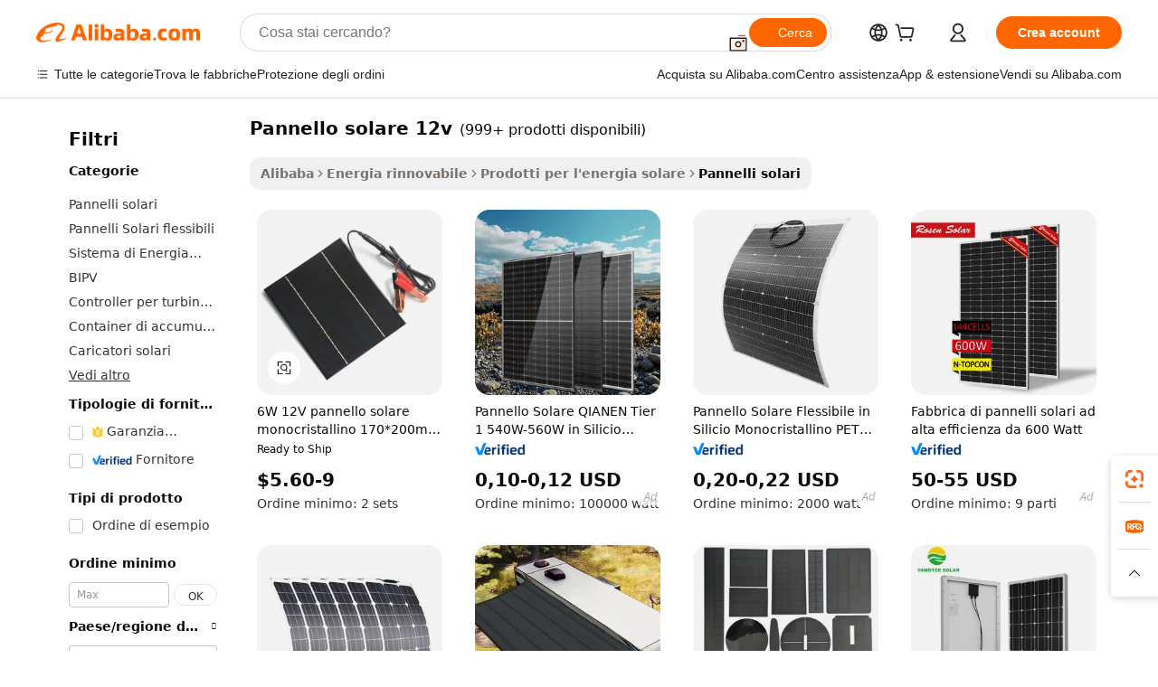

--- FILE ---
content_type: text/html;charset=UTF-8
request_url: https://italian.alibaba.com/g/12v-solar-panel.html
body_size: 186239
content:

<!-- screen_content -->

    <!-- tangram:5410 begin-->
    <!-- tangram:529998 begin-->
    
<!DOCTYPE html>
<html lang="it" dir="ltr">
  <head>
        <script>
      window.__BB = {
        scene: window.__bb_scene || 'traffic-free-goods'
      };
      window.__BB.BB_CWV_IGNORE = {
          lcp_element: ['#icbu-buyer-pc-top-banner'],
          lcp_url: [],
        };
      window._timing = {}
      window._timing.first_start = Date.now();
      window.needLoginInspiration = Boolean(false);
      // 变量用于标记页面首次可见时间
      let firstVisibleTime = null;
      if (typeof document.hidden !== 'undefined') {
        // 页面首次加载时直接统计
        if (!document.hidden) {
          firstVisibleTime = Date.now();
          window.__BB_timex = 1
        } else {
          // 页面不可见时监听 visibilitychange 事件
          document.addEventListener('visibilitychange', () => {
            if (!document.hidden) {
              firstVisibleTime = Date.now();
              window.__BB_timex = firstVisibleTime - window.performance.timing.navigationStart
              window.__BB.firstVisibleTime = window.__BB_timex
              console.log("Page became visible after "+ window.__BB_timex + " ms");
            }
          }, { once: true });  // 确保只触发一次
        }
      } else {
        console.warn('Page Visibility API is not supported in this browser.');
      }
    </script>
        <meta name="data-spm" content="a2700">
        <meta name="aplus-xplug" content="NONE">
        <meta name="aplus-icbu-disable-umid" content="1">
        <meta name="google-translate-customization" content="9de59014edaf3b99-22e1cf3b5ca21786-g00bb439a5e9e5f8f-f">
    <meta name="yandex-verification" content="25a76ba8e4443bb3" />
    <meta name="msvalidate.01" content="E3FBF0E89B724C30844BF17C59608E8F" />
    <meta name="viewport" content="width=device-width, initial-scale=1.0, maximum-scale=5.0, user-scalable=yes">
        <link rel="preconnect" href="https://s.alicdn.com/" crossorigin>
    <link rel="dns-prefetch" href="https://s.alicdn.com">
                        <link rel="preload" href="https://s.alicdn.com/@g/alilog/??aplus_plugin_icbufront/index.js,mlog/aplus_v2.js" as="script">
        <link rel="preload" href="https://s.alicdn.com/@img/imgextra/i2/O1CN0153JdbU26g4bILVOyC_!!6000000007690-2-tps-418-58.png" as="image">
        <script>
            window.__APLUS_ABRATE__ = {
        perf_group: 'base64cached',
        scene: "traffic-free-goods",
      };
    </script>
    <meta name="aplus-mmstat-timeout" content="15000">
        <meta content="text/html; charset=utf-8" http-equiv="Content-Type">
          <title>Acquista leader del settore e qualità pannello solare 12v - Alibaba.com</title>
      <meta name="keywords" content="solar panels,flexible solar panels,longi solar panel">
      <meta name="description" content="Taglia i costi energetici a casa e in ambienti commerciali con pannello solare 12v su Alibaba.com. Esplora pannello solare 12v disponibile in dimensioni e potenze di potenza straordinarie.">
            <meta name="pagetiming-rate" content="9">
      <meta name="pagetiming-resource-rate" content="4">
                    <link rel="canonical" href="https://italian.alibaba.com/g/12v-solar-panel.html">
                              <link rel="alternate" hreflang="fr" href="https://french.alibaba.com/g/12v-solar-panel.html">
                  <link rel="alternate" hreflang="de" href="https://german.alibaba.com/g/12v-solar-panel.html">
                  <link rel="alternate" hreflang="pt" href="https://portuguese.alibaba.com/g/12v-solar-panel.html">
                  <link rel="alternate" hreflang="it" href="https://italian.alibaba.com/g/12v-solar-panel.html">
                  <link rel="alternate" hreflang="es" href="https://spanish.alibaba.com/g/12v-solar-panel.html">
                  <link rel="alternate" hreflang="ru" href="https://russian.alibaba.com/g/12v-solar-panel.html">
                  <link rel="alternate" hreflang="ko" href="https://korean.alibaba.com/g/12v-solar-panel.html">
                  <link rel="alternate" hreflang="ar" href="https://arabic.alibaba.com/g/12v-solar-panel.html">
                  <link rel="alternate" hreflang="ja" href="https://japanese.alibaba.com/g/12v-solar-panel.html">
                  <link rel="alternate" hreflang="tr" href="https://turkish.alibaba.com/g/12v-solar-panel.html">
                  <link rel="alternate" hreflang="th" href="https://thai.alibaba.com/g/12v-solar-panel.html">
                  <link rel="alternate" hreflang="vi" href="https://vietnamese.alibaba.com/g/12v-solar-panel.html">
                  <link rel="alternate" hreflang="nl" href="https://dutch.alibaba.com/g/12v-solar-panel.html">
                  <link rel="alternate" hreflang="he" href="https://hebrew.alibaba.com/g/12v-solar-panel.html">
                  <link rel="alternate" hreflang="id" href="https://indonesian.alibaba.com/g/12v-solar-panel.html">
                  <link rel="alternate" hreflang="hi" href="https://hindi.alibaba.com/g/12v-solar-panel.html">
                  <link rel="alternate" hreflang="en" href="https://www.alibaba.com/showroom/12v-solar-panel.html">
                  <link rel="alternate" hreflang="zh" href="https://chinese.alibaba.com/g/12v-solar-panel.html">
                  <link rel="alternate" hreflang="x-default" href="https://www.alibaba.com/showroom/12v-solar-panel.html">
                                        <script>
      // Aplus 配置自动打点
      var queue = window.goldlog_queue || (window.goldlog_queue = []);
      var tags = ["button", "a", "div", "span", "i", "svg", "input", "li", "tr"];
      queue.push(
        {
          action: 'goldlog.appendMetaInfo',
          arguments: [
            'aplus-auto-exp',
            [
              {
                logkey: '/sc.ug_msite.new_product_exp',
                cssSelector: '[data-spm-exp]',
                props: ["data-spm-exp"],
              },
              {
                logkey: '/sc.ug_pc.seolist_product_exp',
                cssSelector: '.traffic-card-gallery',
                props: ["data-spm-exp"],
              }
            ]
          ]
        }
      )
      queue.push({
        action: 'goldlog.setMetaInfo',
        arguments: ['aplus-auto-clk', JSON.stringify(tags.map(tag =>({
          "logkey": "/sc.ug_msite.new_product_clk",
          tag,
          "filter": "data-spm-clk",
          "props": ["data-spm-clk"]
        })))],
      });
    </script>
  </head>
  <div id="icbu-header"><div id="the-new-header" data-version="4.4.0" data-tnh-auto-exp="tnh-expose" data-scenes="search-products" style="position: relative;background-color: #fff;border-bottom: 1px solid #ddd;box-sizing: border-box; font-family:Inter,SF Pro Text,Roboto,Helvetica Neue,Helvetica,Tahoma,Arial,PingFang SC,Microsoft YaHei;"><div style="display: flex;align-items:center;height: 72px;min-width: 1200px;max-width: 1580px;margin: 0 auto;padding: 0 40px;box-sizing: border-box;"><img style="height: 29px; width: 209px;" src="https://s.alicdn.com/@img/imgextra/i2/O1CN0153JdbU26g4bILVOyC_!!6000000007690-2-tps-418-58.png" alt="" /></div><div style="min-width: 1200px;max-width: 1580px;margin: 0 auto;overflow: hidden;font-size: 14px;display: flex;justify-content: space-between;padding: 0 40px;box-sizing: border-box;"><div style="display: flex; align-items: center; justify-content: space-between"><div style="position: relative; height: 36px; padding: 0 28px 0 20px">All categories</div><div style="position: relative; height: 36px; padding-right: 28px">Featured selections</div><div style="position: relative; height: 36px">Trade Assurance</div></div><div style="display: flex; align-items: center; justify-content: space-between"><div style="position: relative; height: 36px; padding-right: 28px">Buyer Central</div><div style="position: relative; height: 36px; padding-right: 28px">Help Center</div><div style="position: relative; height: 36px; padding-right: 28px">Get the app</div><div style="position: relative; height: 36px">Become a supplier</div></div></div></div></div></div>
  <body data-spm="7724857" style="min-height: calc(100vh + 1px)"><script 
id="beacon-aplus"   
src="//s.alicdn.com/@g/alilog/??aplus_plugin_icbufront/index.js,mlog/aplus_v2.js"
exparams="aplus=async&userid=&aplus&ali_beacon_id=&ali_apache_id=&ali_apache_track=&ali_apache_tracktmp=&eagleeye_traceid=2103228c17694487842773198e0cda&ip=3%2e145%2e182%2e76&dmtrack_c={ali%5fresin%5ftrace%3dse%5frst%3dnull%7csp%5fviewtype%3dY%7cset%3d3%7cser%3d1007%7cpageId%3df607fafe85c34d458a0bc359ebe5ea71%7cm%5fpageid%3dnull%7cpvmi%3d1b103abf6536480f81aadd3ac763e50c%7csek%5fsepd%3dpannello%2bsolare%2b12v%7csek%3d12v%2bsolar%2bpanel%7cse%5fpn%3d1%7cp4pid%3d0e02d469%2dcff9%2d4380%2d8c3f%2dd1117d001bf3%7csclkid%3dnull%7cforecast%5fpost%5fcate%3dnull%7cseo%5fnew%5fuser%5fflag%3dfalse%7ccategoryId%3d201272588%7cseo%5fsearch%5fmodel%5fupgrade%5fv2%3d2025070801%7cseo%5fmodule%5fcard%5f20240624%3d202406242%7clong%5ftext%5fgoogle%5ftranslate%5fv2%3d2407142%7cseo%5fcontent%5ftd%5fbottom%5ftext%5fupdate%5fkey%3d2025070801%7cseo%5fsearch%5fmodel%5fupgrade%5fv3%3d2025072201%7cdamo%5falt%5freplace%3d2485818%7cseo%5fsearch%5fmodel%5fmulti%5fupgrade%5fv3%3d2025081101%7cwap%5fcross%3d2007659%7cwap%5fcs%5faction%3d2005494%7cAPP%5fVisitor%5fActive%3d26705%7cseo%5fshowroom%5fgoods%5fmix%3d2005244%7cseo%5fdefault%5fcached%5flong%5ftext%5ffrom%5fnew%5fkeyword%5fstep%3d2024122502%7cshowroom%5fgeneral%5ftemplate%3d2005292%7cwap%5fcs%5ftext%3dnull%7cstructured%5fdata%3d2025052702%7cseo%5fmulti%5fstyle%5ftext%5fupdate%3d2511181%7cpc%5fnew%5fheader%3dnull%7cseo%5fmeta%5fcate%5ftemplate%5fv1%3d2025042401%7cseo%5fmeta%5ftd%5fsearch%5fkeyword%5fstep%5fv1%3d2025040999%7cseo%5fshowroom%5fbiz%5fbabablog%3d2809001%7cshowroom%5fft%5flong%5ftext%5fbaks%3d80802%7cAPP%5fGrowing%5fBuyer%5fHigh%5fIntent%5fActive%3d25488%7cshowroom%5fpc%5fv2019%3d2104%7cAPP%5fProspecting%5fBuyer%3d26708%7ccache%5fcontrol%3dnull%7cAPP%5fChurned%5fCore%5fBuyer%3d25462%7cseo%5fdefault%5fcached%5flong%5ftext%5fstep%3d24110802%7camp%5flighthouse%5fscore%5fimage%3d19657%7cseo%5fft%5ftranslate%5fgemini%3d25012003%7cwap%5fnode%5fssr%3d2015725%7cdataphant%5fopen%3d27030%7clongtext%5fmulti%5fstyle%5fexpand%5frussian%3d2510142%7cseo%5flongtext%5fgoogle%5fdata%5fsection%3d25021702%7cindustry%5fpopular%5ffloor%3dnull%7cwap%5fad%5fgoods%5fproduct%5finterval%3dnull%7cseo%5fgoods%5fbootom%5fwholesale%5flink%3dnull%7cseo%5fkeyword%5faatest%3d4%7cseo%5fmiddle%5fwholesale%5flink%3dnull%7cft%5flong%5ftext%5fenpand%5fstep2%3d121602%7cseo%5fft%5flongtext%5fexpand%5fstep3%3d25012102%7cseo%5fwap%5fheadercard%3d2006288%7cAPP%5fChurned%5fInactive%5fVisitor%3d25497%7cAPP%5fGrowing%5fBuyer%5fHigh%5fIntent%5fInactive%3d25483%7cseo%5fmeta%5ftd%5fmulti%5fkey%3d2025061801%7ctop%5frecommend%5f20250120%3d202501201%7clongtext%5fmulti%5fstyle%5fexpand%5ffrench%5fcopy%3d25091802%7clongtext%5fmulti%5fstyle%5fexpand%5ffrench%5fcopy%5fcopy%3d25092502%7clong%5ftext%5fpaa%3d2020801%7cseo%5ffloor%5fexp%3dnull%7cseo%5fshowroom%5falgo%5flink%3d17764%7cseo%5fmeta%5ftd%5faib%5fgeneral%5fkey%3d2025091900%7ccountry%5findustry%3d202311033%7cshowroom%5fft%5flong%5ftext%5fenpand%5fstep1%3d101102%7cseo%5fshowroom%5fnorel%3dnull%7cplp%5fstyle%5f25%5fpc%3d202505222%7cseo%5fggs%5flayer%3d10011%7cquery%5fmutil%5flang%5ftranslate%3d2025060300%7cseo%5fsearch%5fmulti%5fsearch%5ftype%5fv2%3d2026012200%7cAPP%5fChurned%5fBuyer%3d25466%7cstream%5frender%5fperf%5fopt%3d2309181%7cwap%5fgoods%3d2007383%7cseo%5fshowroom%5fsimilar%5f20240614%3d202406142%7cchinese%5fopen%3d6307%7cquery%5fgpt%5ftranslate%3d20240820%7cad%5fproduct%5finterval%3dnull%7camp%5fto%5fpwa%3d2007359%7cplp%5faib%5fmulti%5fai%5fmeta%3d20250401%7cwap%5fsupplier%5fcontent%3dnull%7cpc%5ffree%5frefactoring%3d20220315%7csso%5foem%5ffloor%3d30031%7cAPP%5fGrowing%5fBuyer%5fInactive%3d25476%7cseo%5fpc%5fnew%5fview%5f20240807%3d202408072%7cseo%5fbottom%5ftext%5fentity%5fkey%5fcopy%3d2025062400%7cstream%5frender%3d433763%7cseo%5fmodule%5fcard%5f20240424%3d202404241%7cseo%5ftitle%5freplace%5f20191226%3d5841%7clongtext%5fmulti%5fstyle%5fexpand%3d25090802%7cgoogleweblight%3d6516%7clighthouse%5fbase64%3d2005760%7cAPP%5fProspecting%5fBuyer%5fActive%3d26719%7cad%5fgoods%5fproduct%5finterval%3dnull%7cseo%5fbottom%5fdeep%5fextend%5fkw%5fkey%3d2025071101%7clongtext%5fmulti%5fstyle%5fexpand%5fturkish%3d25102802%7cilink%5fuv%3d20240911%7cwap%5flist%5fwakeup%3d2005832%7ctpp%5fcrosslink%5fpc%3d20205311%7cseo%5ftop%5fbooth%3d18501%7cAPP%5fGrowing%5fBuyer%5fLess%5fActive%3d25472%7cseo%5fsearch%5fmodel%5fupgrade%5frank%3d2025092401%7cgoodslayer%3d7977%7cft%5flong%5ftext%5ftranslate%5fexpand%5fstep1%3d24110802%7cseo%5fheaderstyle%5ftraffic%5fkey%5fv1%3d2025072100%7ccrosslink%5fswitch%3d2008141%7cp4p%5foutline%3d20240328%7cseo%5fmeta%5ftd%5faib%5fv2%5fkey%3d2025091800%7crts%5fmulti%3d2008404%7cseo%5fad%5foptimization%5fkey%5fv2%3d2025072300%7cAPP%5fVisitor%5fLess%5fActive%3d26698%7cseo%5fsearch%5franker%5fid%3d2025112400%7cplp%5fstyle%5f25%3d202505192%7ccdn%5fvm%3d2007368%7cwap%5fad%5fproduct%5finterval%3dnull%7cseo%5fsearch%5fmodel%5fmulti%5fupgrade%5frank%3d2025092401%7cpc%5fcard%5fshare%3d2025081201%7cAPP%5fGrowing%5fBuyer%5fHigh%5fIntent%5fLess%5fActive%3d25480%7cgoods%5ftitle%5fsubstitute%3d9618%7cwap%5fscreen%5fexp%3d2025081400%7creact%5fheader%5ftest%3d202502182%7cpc%5fcs%5fcolor%3dnull%7cshowroom%5fft%5flong%5ftext%5ftest%3d72502%7cone%5ftap%5flogin%5fABTest%3d202308153%7cseo%5fhyh%5fshow%5ftags%3d9867%7cplp%5fstructured%5fdata%3d2508182%7cguide%5fdelete%3d2008526%7cseo%5findustry%5ftemplate%3dnull%7cseo%5fmeta%5ftd%5fmulti%5fes%5fkey%3d2025073101%7cseo%5fshowroom%5fdata%5fmix%3d19888%7csso%5ftop%5franking%5ffloor%3d20031%7cseo%5ftd%5fdeep%5fupgrade%5fkey%5fv3%3d2025081101%7cwap%5fue%5fone%3d2025111401%7cshowroom%5fto%5frts%5flink%3d2008480%7ccountrysearch%5ftest%3dnull%7cshowroom%5flist%5fnew%5farrival%3d2811002%7cchannel%5famp%5fto%5fpwa%3d2008435%7cseo%5fmulti%5fstyles%5flong%5ftext%3d2503172%7cseo%5fmeta%5ftext%5fmutli%5fcate%5ftemplate%5fv1%3d2025080800%7cseo%5fdefault%5fcached%5fmutil%5flong%5ftext%5fstep%3d24110436%7cseo%5faction%5fpoint%5ftype%3d22823%7cseo%5faib%5ftd%5flaunch%5f20240828%5fcopy%3d202408282%7cseo%5fshowroom%5fwholesale%5flink%3d2486142%7cseo%5fperf%5fimprove%3d2023999%7cseo%5fwap%5flist%5fbounce%5f01%3d2063%7cseo%5fwap%5flist%5fbounce%5f02%3d2128%7cAPP%5fGrowing%5fBuyer%5fActive%3d25492%7cvideolayer%3dnull%7cvideo%5fplay%3dnull%7cAPP%5fChurned%5fMember%5fInactive%3d25499%7cseo%5fgoogle%5fnew%5fstruct%3d438326%7cicbu%5falgo%5fp4p%5fseo%5fad%3d2025072300%7ctpp%5ftrace%3dseoKeyword%2dseoKeyword%5fv3%2dbase%2dORIGINAL}&pageid=0391b64c210305181769448784&hn=ensearchweb033003005024%2erg%2dus%2deast%2eus68&asid=AQAAAABQpXdpjLAlLAAAAACC7wroEG7ElA==&treq=&tres=" async>
</script>
            <style>body{background-color:white;}.no-scrollbar.il-sticky.il-top-0.il-max-h-\[100vh\].il-w-\[200px\].il-flex-shrink-0.il-flex-grow-0.il-overflow-y-scroll{background-color:#FFF;padding-left:12px}</style>
                    <!-- tangram:530006 begin-->
<!--  -->
 <style>
   @keyframes il-spin {
     to {
       transform: rotate(360deg);
     }
   }
   @keyframes il-pulse {
     50% {
       opacity: 0.5;
     }
   }
   .traffic-card-gallery {display: flex;position: relative;flex-direction: column;justify-content: flex-start;border-radius: 0.5rem;background-color: #fff;padding: 0.5rem 0.5rem 1rem;overflow: hidden;font-size: 0.75rem;line-height: 1rem;}
   .traffic-card-list {display: flex;position: relative;flex-direction: row;justify-content: flex-start;border-bottom-width: 1px;background-color: #fff;padding: 1rem;height: 292px;overflow: hidden;font-size: 0.75rem;line-height: 1rem;}
   .product-price {
     b {
       font-size: 22px;
     }
   }
   .skel-loading {
       animation: il-pulse 2s cubic-bezier(0.4, 0, 0.6, 1) infinite;background-color: hsl(60, 4.8%, 95.9%);
   }
 </style>
<div id="first-cached-card">
  <div style="box-sizing:border-box;display: flex;position: absolute;left: 0;right: 0;margin: 0 auto;z-index: 1;min-width: 1200px;max-width: 1580px;padding: 0.75rem 3.25rem 0;pointer-events: none;">
    <!--页面左侧区域-->
    <div style="width: 200px;padding-top: 1rem;padding-left:12px; background-color: #fff;border-radius: 0.25rem">
      <div class="skel-loading" style="height: 1.5rem;width: 50%;border-radius: 0.25rem;"></div>
      <div style="margin-top: 1rem;margin-bottom: 1rem;">
        <div class="skel-loading" style="height: 1rem;width: calc(100% * 5 / 6);"></div>
        <div
          class="skel-loading"
          style="margin-top: 1rem;height: 1rem;width: calc(100% * 8 / 12);"
        ></div>
        <div class="skel-loading" style="margin-top: 1rem;height: 1rem;width: 75%;"></div>
        <div
          class="skel-loading"
          style="margin-top: 1rem;height: 1rem;width: calc(100% * 7 / 12);"
        ></div>
      </div>
      <div class="skel-loading" style="height: 1.5rem;width: 50%;border-radius: 0.25rem;"></div>
      <div style="margin-top: 1rem;margin-bottom: 1rem;">
        <div class="skel-loading" style="height: 1rem;width: calc(100% * 5 / 6);"></div>
        <div
          class="skel-loading"
          style="margin-top: 1rem;height: 1rem;width: calc(100% * 8 / 12);"
        ></div>
        <div class="skel-loading" style="margin-top: 1rem;height: 1rem;width: 75%;"></div>
        <div
          class="skel-loading"
          style="margin-top: 1rem;height: 1rem;width: calc(100% * 7 / 12);"
        ></div>
      </div>
      <div class="skel-loading" style="height: 1.5rem;width: 50%;border-radius: 0.25rem;"></div>
      <div style="margin-top: 1rem;margin-bottom: 1rem;">
        <div class="skel-loading" style="height: 1rem;width: calc(100% * 5 / 6);"></div>
        <div
          class="skel-loading"
          style="margin-top: 1rem;height: 1rem;width: calc(100% * 8 / 12);"
        ></div>
        <div class="skel-loading" style="margin-top: 1rem;height: 1rem;width: 75%;"></div>
        <div
          class="skel-loading"
          style="margin-top: 1rem;height: 1rem;width: calc(100% * 7 / 12);"
        ></div>
      </div>
      <div class="skel-loading" style="height: 1.5rem;width: 50%;border-radius: 0.25rem;"></div>
      <div style="margin-top: 1rem;margin-bottom: 1rem;">
        <div class="skel-loading" style="height: 1rem;width: calc(100% * 5 / 6);"></div>
        <div
          class="skel-loading"
          style="margin-top: 1rem;height: 1rem;width: calc(100% * 8 / 12);"
        ></div>
        <div class="skel-loading" style="margin-top: 1rem;height: 1rem;width: 75%;"></div>
        <div
          class="skel-loading"
          style="margin-top: 1rem;height: 1rem;width: calc(100% * 7 / 12);"
        ></div>
      </div>
      <div class="skel-loading" style="height: 1.5rem;width: 50%;border-radius: 0.25rem;"></div>
      <div style="margin-top: 1rem;margin-bottom: 1rem;">
        <div class="skel-loading" style="height: 1rem;width: calc(100% * 5 / 6);"></div>
        <div
          class="skel-loading"
          style="margin-top: 1rem;height: 1rem;width: calc(100% * 8 / 12);"
        ></div>
        <div class="skel-loading" style="margin-top: 1rem;height: 1rem;width: 75%;"></div>
        <div
          class="skel-loading"
          style="margin-top: 1rem;height: 1rem;width: calc(100% * 7 / 12);"
        ></div>
      </div>
      <div class="skel-loading" style="height: 1.5rem;width: 50%;border-radius: 0.25rem;"></div>
      <div style="margin-top: 1rem;margin-bottom: 1rem;">
        <div class="skel-loading" style="height: 1rem;width: calc(100% * 5 / 6);"></div>
        <div
          class="skel-loading"
          style="margin-top: 1rem;height: 1rem;width: calc(100% * 8 / 12);"
        ></div>
        <div class="skel-loading" style="margin-top: 1rem;height: 1rem;width: 75%;"></div>
        <div
          class="skel-loading"
          style="margin-top: 1rem;height: 1rem;width: calc(100% * 7 / 12);"
        ></div>
      </div>
    </div>
    <!--页面主体区域-->
    <div style="flex: 1 1 0%; overflow: hidden;padding: 0.5rem 0.5rem 0.5rem 1.5rem">
      <div style="height: 1.25rem;margin-bottom: 1rem;"></div>
      <!-- keywords -->
      <div style="margin-bottom: 1rem;height: 1.75rem;font-weight: 700;font-size: 1.25rem;line-height: 1.75rem;"></div>
      <!-- longtext -->
            <div style="width: calc(25% - 0.9rem);pointer-events: auto">
        <div class="traffic-card-gallery">
          <!-- ProductImage -->
          <a href="//www.alibaba.com/product-detail/6W-12V-Monocrystalline-Solar-Panel-170_1601363964281.html?from=SEO" target="_blank" style="position: relative;margin-bottom: 0.5rem;aspect-ratio: 1;overflow: hidden;border-radius: 0.5rem;">
            <div style="display: flex; overflow: hidden">
              <div style="position: relative;margin: 0;width: 100%;min-width: 0;flex-shrink: 0;flex-grow: 0;flex-basis: 100%;padding: 0;">
                <img style="position: relative; aspect-ratio: 1; width: 100%" src="[data-uri]" loading="eager" />
                <div style="position: absolute;left: 0;bottom: 0;right: 0;top: 0;background-color: #000;opacity: 0.05;"></div>
              </div>
            </div>
          </a>
          <div style="display: flex;flex: 1 1 0%;flex-direction: column;justify-content: space-between;">
            <div>
              <a class="skel-loading" style="margin-top: 0.5rem;display:inline-block;width:100%;height:1rem;" href="//www.alibaba.com/product-detail/6W-12V-Monocrystalline-Solar-Panel-170_1601363964281.html" target="_blank"></a>
              <a class="skel-loading" style="margin-top: 0.125rem;display:inline-block;width:100%;height:1rem;" href="//www.alibaba.com/product-detail/6W-12V-Monocrystalline-Solar-Panel-170_1601363964281.html" target="_blank"></a>
              <div class="skel-loading" style="margin-top: 0.25rem;height:1.625rem;width:75%"></div>
              <div class="skel-loading" style="margin-top: 0.5rem;height: 1rem;width:50%"></div>
              <div class="skel-loading" style="margin-top:0.25rem;height:1rem;width:25%"></div>
            </div>
          </div>

        </div>
      </div>

    </div>
  </div>
</div>
<!-- tangram:530006 end-->
            <style>.component-left-filter-callback{display:flex;position:relative;margin-top:10px;height:1200px}.component-left-filter-callback img{width:200px}.component-left-filter-callback i{position:absolute;top:5%;left:50%}.related-search-wrapper{padding:.5rem;--tw-bg-opacity: 1;background-color:#fff;background-color:rgba(255,255,255,var(--tw-bg-opacity, 1));border-width:1px;border-color:var(--input)}.related-search-wrapper .related-search-box{margin:12px 16px}.related-search-wrapper .related-search-box .related-search-title{display:inline;float:start;color:#666;word-wrap:break-word;margin-right:12px;width:13%}.related-search-wrapper .related-search-box .related-search-content{display:flex;flex-wrap:wrap}.related-search-wrapper .related-search-box .related-search-content .related-search-link{margin-right:12px;width:23%;overflow:hidden;color:#666;text-overflow:ellipsis;white-space:nowrap}.product-title img{margin-right:.5rem;display:inline-block;height:1rem;vertical-align:sub}.product-price b{font-size:22px}.similar-icon{position:absolute;bottom:12px;z-index:2;right:12px}.rfq-card{display:inline-block;position:relative;box-sizing:border-box;margin-bottom:36px}.rfq-card .rfq-card-content{display:flex;position:relative;flex-direction:column;align-items:flex-start;background-size:cover;background-color:#fff;padding:12px;width:100%;height:100%}.rfq-card .rfq-card-content .rfq-card-icon{margin-top:50px}.rfq-card .rfq-card-content .rfq-card-icon img{width:45px}.rfq-card .rfq-card-content .rfq-card-top-title{margin-top:14px;color:#222;font-weight:400;font-size:16px}.rfq-card .rfq-card-content .rfq-card-title{margin-top:24px;color:#333;font-weight:800;font-size:20px}.rfq-card .rfq-card-content .rfq-card-input-box{margin-top:24px;width:100%}.rfq-card .rfq-card-content .rfq-card-input-box textarea{box-sizing:border-box;border:1px solid #ddd;border-radius:4px;background-color:#fff;padding:9px 12px;width:100%;height:88px;resize:none;color:#666;font-weight:400;font-size:13px;font-family:inherit}.rfq-card .rfq-card-content .rfq-card-button{margin-top:24px;border:1px solid #666;border-radius:16px;background-color:#fff;width:67%;color:#000;font-weight:700;font-size:14px;line-height:30px;text-align:center}[data-modulename^=ProductList-] div{contain-intrinsic-size:auto 500px}.traffic-card-gallery:hover{--tw-shadow: 0px 2px 6px 2px rgba(0,0,0,.12157);--tw-shadow-colored: 0px 2px 6px 2px var(--tw-shadow-color);box-shadow:0 0 #0000,0 0 #0000,0 2px 6px 2px #0000001f;box-shadow:var(--tw-ring-offset-shadow, 0 0 rgba(0,0,0,0)),var(--tw-ring-shadow, 0 0 rgba(0,0,0,0)),var(--tw-shadow);z-index:10}.traffic-card-gallery{position:relative;display:flex;flex-direction:column;justify-content:flex-start;overflow:hidden;border-radius:.75rem;--tw-bg-opacity: 1;background-color:#fff;background-color:rgba(255,255,255,var(--tw-bg-opacity, 1));padding:.5rem;font-size:.75rem;line-height:1rem}.traffic-card-list{position:relative;display:flex;height:292px;flex-direction:row;justify-content:flex-start;overflow:hidden;border-bottom-width:1px;--tw-bg-opacity: 1;background-color:#fff;background-color:rgba(255,255,255,var(--tw-bg-opacity, 1));padding:1rem;font-size:.75rem;line-height:1rem}.traffic-card-g-industry:hover{--tw-shadow: 0 0 10px rgba(0,0,0,.1);--tw-shadow-colored: 0 0 10px var(--tw-shadow-color);box-shadow:0 0 #0000,0 0 #0000,0 0 10px #0000001a;box-shadow:var(--tw-ring-offset-shadow, 0 0 rgba(0,0,0,0)),var(--tw-ring-shadow, 0 0 rgba(0,0,0,0)),var(--tw-shadow)}.traffic-card-g-industry{position:relative;border-radius:var(--radius);--tw-bg-opacity: 1;background-color:#fff;background-color:rgba(255,255,255,var(--tw-bg-opacity, 1));padding:1.25rem .75rem .75rem;font-size:.875rem;line-height:1.25rem}.module-filter-section-wrapper{max-height:none!important;overflow-x:hidden}*,:before,:after{--tw-border-spacing-x: 0;--tw-border-spacing-y: 0;--tw-translate-x: 0;--tw-translate-y: 0;--tw-rotate: 0;--tw-skew-x: 0;--tw-skew-y: 0;--tw-scale-x: 1;--tw-scale-y: 1;--tw-pan-x: ;--tw-pan-y: ;--tw-pinch-zoom: ;--tw-scroll-snap-strictness: proximity;--tw-gradient-from-position: ;--tw-gradient-via-position: ;--tw-gradient-to-position: ;--tw-ordinal: ;--tw-slashed-zero: ;--tw-numeric-figure: ;--tw-numeric-spacing: ;--tw-numeric-fraction: ;--tw-ring-inset: ;--tw-ring-offset-width: 0px;--tw-ring-offset-color: #fff;--tw-ring-color: rgba(59, 130, 246, .5);--tw-ring-offset-shadow: 0 0 rgba(0,0,0,0);--tw-ring-shadow: 0 0 rgba(0,0,0,0);--tw-shadow: 0 0 rgba(0,0,0,0);--tw-shadow-colored: 0 0 rgba(0,0,0,0);--tw-blur: ;--tw-brightness: ;--tw-contrast: ;--tw-grayscale: ;--tw-hue-rotate: ;--tw-invert: ;--tw-saturate: ;--tw-sepia: ;--tw-drop-shadow: ;--tw-backdrop-blur: ;--tw-backdrop-brightness: ;--tw-backdrop-contrast: ;--tw-backdrop-grayscale: ;--tw-backdrop-hue-rotate: ;--tw-backdrop-invert: ;--tw-backdrop-opacity: ;--tw-backdrop-saturate: ;--tw-backdrop-sepia: ;--tw-contain-size: ;--tw-contain-layout: ;--tw-contain-paint: ;--tw-contain-style: }::backdrop{--tw-border-spacing-x: 0;--tw-border-spacing-y: 0;--tw-translate-x: 0;--tw-translate-y: 0;--tw-rotate: 0;--tw-skew-x: 0;--tw-skew-y: 0;--tw-scale-x: 1;--tw-scale-y: 1;--tw-pan-x: ;--tw-pan-y: ;--tw-pinch-zoom: ;--tw-scroll-snap-strictness: proximity;--tw-gradient-from-position: ;--tw-gradient-via-position: ;--tw-gradient-to-position: ;--tw-ordinal: ;--tw-slashed-zero: ;--tw-numeric-figure: ;--tw-numeric-spacing: ;--tw-numeric-fraction: ;--tw-ring-inset: ;--tw-ring-offset-width: 0px;--tw-ring-offset-color: #fff;--tw-ring-color: rgba(59, 130, 246, .5);--tw-ring-offset-shadow: 0 0 rgba(0,0,0,0);--tw-ring-shadow: 0 0 rgba(0,0,0,0);--tw-shadow: 0 0 rgba(0,0,0,0);--tw-shadow-colored: 0 0 rgba(0,0,0,0);--tw-blur: ;--tw-brightness: ;--tw-contrast: ;--tw-grayscale: ;--tw-hue-rotate: ;--tw-invert: ;--tw-saturate: ;--tw-sepia: ;--tw-drop-shadow: ;--tw-backdrop-blur: ;--tw-backdrop-brightness: ;--tw-backdrop-contrast: ;--tw-backdrop-grayscale: ;--tw-backdrop-hue-rotate: ;--tw-backdrop-invert: ;--tw-backdrop-opacity: ;--tw-backdrop-saturate: ;--tw-backdrop-sepia: ;--tw-contain-size: ;--tw-contain-layout: ;--tw-contain-paint: ;--tw-contain-style: }*,:before,:after{box-sizing:border-box;border-width:0;border-style:solid;border-color:#e5e7eb}:before,:after{--tw-content: ""}html,:host{line-height:1.5;-webkit-text-size-adjust:100%;-moz-tab-size:4;-o-tab-size:4;tab-size:4;font-family:ui-sans-serif,system-ui,-apple-system,Segoe UI,Roboto,Ubuntu,Cantarell,Noto Sans,sans-serif,"Apple Color Emoji","Segoe UI Emoji",Segoe UI Symbol,"Noto Color Emoji";font-feature-settings:normal;font-variation-settings:normal;-webkit-tap-highlight-color:transparent}body{margin:0;line-height:inherit}hr{height:0;color:inherit;border-top-width:1px}abbr:where([title]){text-decoration:underline;-webkit-text-decoration:underline dotted;text-decoration:underline dotted}h1,h2,h3,h4,h5,h6{font-size:inherit;font-weight:inherit}a{color:inherit;text-decoration:inherit}b,strong{font-weight:bolder}code,kbd,samp,pre{font-family:ui-monospace,SFMono-Regular,Menlo,Monaco,Consolas,Liberation Mono,Courier New,monospace;font-feature-settings:normal;font-variation-settings:normal;font-size:1em}small{font-size:80%}sub,sup{font-size:75%;line-height:0;position:relative;vertical-align:baseline}sub{bottom:-.25em}sup{top:-.5em}table{text-indent:0;border-color:inherit;border-collapse:collapse}button,input,optgroup,select,textarea{font-family:inherit;font-feature-settings:inherit;font-variation-settings:inherit;font-size:100%;font-weight:inherit;line-height:inherit;letter-spacing:inherit;color:inherit;margin:0;padding:0}button,select{text-transform:none}button,input:where([type=button]),input:where([type=reset]),input:where([type=submit]){-webkit-appearance:button;background-color:transparent;background-image:none}:-moz-focusring{outline:auto}:-moz-ui-invalid{box-shadow:none}progress{vertical-align:baseline}::-webkit-inner-spin-button,::-webkit-outer-spin-button{height:auto}[type=search]{-webkit-appearance:textfield;outline-offset:-2px}::-webkit-search-decoration{-webkit-appearance:none}::-webkit-file-upload-button{-webkit-appearance:button;font:inherit}summary{display:list-item}blockquote,dl,dd,h1,h2,h3,h4,h5,h6,hr,figure,p,pre{margin:0}fieldset{margin:0;padding:0}legend{padding:0}ol,ul,menu{list-style:none;margin:0;padding:0}dialog{padding:0}textarea{resize:vertical}input::-moz-placeholder,textarea::-moz-placeholder{opacity:1;color:#9ca3af}input::placeholder,textarea::placeholder{opacity:1;color:#9ca3af}button,[role=button]{cursor:pointer}:disabled{cursor:default}img,svg,video,canvas,audio,iframe,embed,object{display:block;vertical-align:middle}img,video{max-width:100%;height:auto}[hidden]:where(:not([hidden=until-found])){display:none}:root{--background: hsl(0, 0%, 100%);--foreground: hsl(20, 14.3%, 4.1%);--card: hsl(0, 0%, 100%);--card-foreground: hsl(20, 14.3%, 4.1%);--popover: hsl(0, 0%, 100%);--popover-foreground: hsl(20, 14.3%, 4.1%);--primary: hsl(24, 100%, 50%);--primary-foreground: hsl(60, 9.1%, 97.8%);--secondary: hsl(60, 4.8%, 95.9%);--secondary-foreground: #333;--muted: hsl(60, 4.8%, 95.9%);--muted-foreground: hsl(25, 5.3%, 44.7%);--accent: hsl(60, 4.8%, 95.9%);--accent-foreground: hsl(24, 9.8%, 10%);--destructive: hsl(0, 84.2%, 60.2%);--destructive-foreground: hsl(60, 9.1%, 97.8%);--border: hsl(20, 5.9%, 90%);--input: hsl(20, 5.9%, 90%);--ring: hsl(24.6, 95%, 53.1%);--radius: 1rem}.dark{--background: hsl(20, 14.3%, 4.1%);--foreground: hsl(60, 9.1%, 97.8%);--card: hsl(20, 14.3%, 4.1%);--card-foreground: hsl(60, 9.1%, 97.8%);--popover: hsl(20, 14.3%, 4.1%);--popover-foreground: hsl(60, 9.1%, 97.8%);--primary: hsl(20.5, 90.2%, 48.2%);--primary-foreground: hsl(60, 9.1%, 97.8%);--secondary: hsl(12, 6.5%, 15.1%);--secondary-foreground: hsl(60, 9.1%, 97.8%);--muted: hsl(12, 6.5%, 15.1%);--muted-foreground: hsl(24, 5.4%, 63.9%);--accent: hsl(12, 6.5%, 15.1%);--accent-foreground: hsl(60, 9.1%, 97.8%);--destructive: hsl(0, 72.2%, 50.6%);--destructive-foreground: hsl(60, 9.1%, 97.8%);--border: hsl(12, 6.5%, 15.1%);--input: hsl(12, 6.5%, 15.1%);--ring: hsl(20.5, 90.2%, 48.2%)}*{border-color:#e7e5e4;border-color:var(--border)}body{background-color:#fff;background-color:var(--background);color:#0c0a09;color:var(--foreground)}.il-sr-only{position:absolute;width:1px;height:1px;padding:0;margin:-1px;overflow:hidden;clip:rect(0,0,0,0);white-space:nowrap;border-width:0}.il-invisible{visibility:hidden}.il-fixed{position:fixed}.il-absolute{position:absolute}.il-relative{position:relative}.il-sticky{position:sticky}.il-inset-0{inset:0}.il--bottom-12{bottom:-3rem}.il--top-12{top:-3rem}.il-bottom-0{bottom:0}.il-bottom-2{bottom:.5rem}.il-bottom-3{bottom:.75rem}.il-bottom-4{bottom:1rem}.il-end-0{right:0}.il-end-2{right:.5rem}.il-end-3{right:.75rem}.il-end-4{right:1rem}.il-left-0{left:0}.il-left-3{left:.75rem}.il-right-0{right:0}.il-right-2{right:.5rem}.il-right-3{right:.75rem}.il-start-0{left:0}.il-start-1\/2{left:50%}.il-start-2{left:.5rem}.il-start-3{left:.75rem}.il-start-\[50\%\]{left:50%}.il-top-0{top:0}.il-top-1\/2{top:50%}.il-top-16{top:4rem}.il-top-4{top:1rem}.il-top-\[50\%\]{top:50%}.il-z-10{z-index:10}.il-z-50{z-index:50}.il-z-\[9999\]{z-index:9999}.il-col-span-4{grid-column:span 4 / span 4}.il-m-0{margin:0}.il-m-3{margin:.75rem}.il-m-auto{margin:auto}.il-mx-auto{margin-left:auto;margin-right:auto}.il-my-3{margin-top:.75rem;margin-bottom:.75rem}.il-my-5{margin-top:1.25rem;margin-bottom:1.25rem}.il-my-auto{margin-top:auto;margin-bottom:auto}.\!il-mb-4{margin-bottom:1rem!important}.il--mt-4{margin-top:-1rem}.il-mb-0{margin-bottom:0}.il-mb-1{margin-bottom:.25rem}.il-mb-2{margin-bottom:.5rem}.il-mb-3{margin-bottom:.75rem}.il-mb-4{margin-bottom:1rem}.il-mb-5{margin-bottom:1.25rem}.il-mb-6{margin-bottom:1.5rem}.il-mb-8{margin-bottom:2rem}.il-mb-\[-0\.75rem\]{margin-bottom:-.75rem}.il-mb-\[0\.125rem\]{margin-bottom:.125rem}.il-me-1{margin-right:.25rem}.il-me-2{margin-right:.5rem}.il-me-3{margin-right:.75rem}.il-me-auto{margin-right:auto}.il-mr-1{margin-right:.25rem}.il-mr-2{margin-right:.5rem}.il-ms-1{margin-left:.25rem}.il-ms-4{margin-left:1rem}.il-ms-5{margin-left:1.25rem}.il-ms-8{margin-left:2rem}.il-ms-\[\.375rem\]{margin-left:.375rem}.il-ms-auto{margin-left:auto}.il-mt-0{margin-top:0}.il-mt-0\.5{margin-top:.125rem}.il-mt-1{margin-top:.25rem}.il-mt-2{margin-top:.5rem}.il-mt-3{margin-top:.75rem}.il-mt-4{margin-top:1rem}.il-mt-6{margin-top:1.5rem}.il-line-clamp-1{overflow:hidden;display:-webkit-box;-webkit-box-orient:vertical;-webkit-line-clamp:1}.il-line-clamp-2{overflow:hidden;display:-webkit-box;-webkit-box-orient:vertical;-webkit-line-clamp:2}.il-line-clamp-6{overflow:hidden;display:-webkit-box;-webkit-box-orient:vertical;-webkit-line-clamp:6}.il-inline-block{display:inline-block}.il-inline{display:inline}.il-flex{display:flex}.il-inline-flex{display:inline-flex}.il-grid{display:grid}.il-aspect-square{aspect-ratio:1 / 1}.il-size-5{width:1.25rem;height:1.25rem}.il-h-1{height:.25rem}.il-h-10{height:2.5rem}.il-h-11{height:2.75rem}.il-h-20{height:5rem}.il-h-24{height:6rem}.il-h-3\.5{height:.875rem}.il-h-4{height:1rem}.il-h-40{height:10rem}.il-h-6{height:1.5rem}.il-h-8{height:2rem}.il-h-9{height:2.25rem}.il-h-\[150px\]{height:150px}.il-h-\[152px\]{height:152px}.il-h-\[18\.25rem\]{height:18.25rem}.il-h-\[292px\]{height:292px}.il-h-\[600px\]{height:600px}.il-h-auto{height:auto}.il-h-fit{height:-moz-fit-content;height:fit-content}.il-h-full{height:100%}.il-h-screen{height:100vh}.il-max-h-\[100vh\]{max-height:100vh}.il-w-1\/2{width:50%}.il-w-10{width:2.5rem}.il-w-10\/12{width:83.333333%}.il-w-4{width:1rem}.il-w-6{width:1.5rem}.il-w-64{width:16rem}.il-w-7\/12{width:58.333333%}.il-w-72{width:18rem}.il-w-8{width:2rem}.il-w-8\/12{width:66.666667%}.il-w-9{width:2.25rem}.il-w-9\/12{width:75%}.il-w-\[200px\]{width:200px}.il-w-\[84px\]{width:84px}.il-w-fit{width:-moz-fit-content;width:fit-content}.il-w-full{width:100%}.il-w-screen{width:100vw}.il-min-w-0{min-width:0px}.il-min-w-3{min-width:.75rem}.il-min-w-\[1200px\]{min-width:1200px}.il-max-w-\[1000px\]{max-width:1000px}.il-max-w-\[1580px\]{max-width:1580px}.il-max-w-full{max-width:100%}.il-max-w-lg{max-width:32rem}.il-flex-1{flex:1 1 0%}.il-flex-shrink-0,.il-shrink-0{flex-shrink:0}.il-flex-grow-0,.il-grow-0{flex-grow:0}.il-basis-24{flex-basis:6rem}.il-basis-full{flex-basis:100%}.il-origin-\[--radix-tooltip-content-transform-origin\]{transform-origin:var(--radix-tooltip-content-transform-origin)}.il--translate-x-1\/2{--tw-translate-x: -50%;transform:translate(-50%,var(--tw-translate-y)) rotate(var(--tw-rotate)) skew(var(--tw-skew-x)) skewY(var(--tw-skew-y)) scaleX(var(--tw-scale-x)) scaleY(var(--tw-scale-y));transform:translate(var(--tw-translate-x),var(--tw-translate-y)) rotate(var(--tw-rotate)) skew(var(--tw-skew-x)) skewY(var(--tw-skew-y)) scaleX(var(--tw-scale-x)) scaleY(var(--tw-scale-y))}.il--translate-y-1\/2{--tw-translate-y: -50%;transform:translate(var(--tw-translate-x),-50%) rotate(var(--tw-rotate)) skew(var(--tw-skew-x)) skewY(var(--tw-skew-y)) scaleX(var(--tw-scale-x)) scaleY(var(--tw-scale-y));transform:translate(var(--tw-translate-x),var(--tw-translate-y)) rotate(var(--tw-rotate)) skew(var(--tw-skew-x)) skewY(var(--tw-skew-y)) scaleX(var(--tw-scale-x)) scaleY(var(--tw-scale-y))}.il-translate-x-\[-50\%\]{--tw-translate-x: -50%;transform:translate(-50%,var(--tw-translate-y)) rotate(var(--tw-rotate)) skew(var(--tw-skew-x)) skewY(var(--tw-skew-y)) scaleX(var(--tw-scale-x)) scaleY(var(--tw-scale-y));transform:translate(var(--tw-translate-x),var(--tw-translate-y)) rotate(var(--tw-rotate)) skew(var(--tw-skew-x)) skewY(var(--tw-skew-y)) scaleX(var(--tw-scale-x)) scaleY(var(--tw-scale-y))}.il-translate-y-\[-50\%\]{--tw-translate-y: -50%;transform:translate(var(--tw-translate-x),-50%) rotate(var(--tw-rotate)) skew(var(--tw-skew-x)) skewY(var(--tw-skew-y)) scaleX(var(--tw-scale-x)) scaleY(var(--tw-scale-y));transform:translate(var(--tw-translate-x),var(--tw-translate-y)) rotate(var(--tw-rotate)) skew(var(--tw-skew-x)) skewY(var(--tw-skew-y)) scaleX(var(--tw-scale-x)) scaleY(var(--tw-scale-y))}.il-rotate-90{--tw-rotate: 90deg;transform:translate(var(--tw-translate-x),var(--tw-translate-y)) rotate(90deg) skew(var(--tw-skew-x)) skewY(var(--tw-skew-y)) scaleX(var(--tw-scale-x)) scaleY(var(--tw-scale-y));transform:translate(var(--tw-translate-x),var(--tw-translate-y)) rotate(var(--tw-rotate)) skew(var(--tw-skew-x)) skewY(var(--tw-skew-y)) scaleX(var(--tw-scale-x)) scaleY(var(--tw-scale-y))}@keyframes il-pulse{50%{opacity:.5}}.il-animate-pulse{animation:il-pulse 2s cubic-bezier(.4,0,.6,1) infinite}@keyframes il-spin{to{transform:rotate(360deg)}}.il-animate-spin{animation:il-spin 1s linear infinite}.il-cursor-pointer{cursor:pointer}.il-list-disc{list-style-type:disc}.il-grid-cols-2{grid-template-columns:repeat(2,minmax(0,1fr))}.il-grid-cols-4{grid-template-columns:repeat(4,minmax(0,1fr))}.il-flex-row{flex-direction:row}.il-flex-col{flex-direction:column}.il-flex-col-reverse{flex-direction:column-reverse}.il-flex-wrap{flex-wrap:wrap}.il-flex-nowrap{flex-wrap:nowrap}.il-items-start{align-items:flex-start}.il-items-center{align-items:center}.il-items-baseline{align-items:baseline}.il-justify-start{justify-content:flex-start}.il-justify-end{justify-content:flex-end}.il-justify-center{justify-content:center}.il-justify-between{justify-content:space-between}.il-gap-1{gap:.25rem}.il-gap-1\.5{gap:.375rem}.il-gap-10{gap:2.5rem}.il-gap-2{gap:.5rem}.il-gap-3{gap:.75rem}.il-gap-4{gap:1rem}.il-gap-8{gap:2rem}.il-gap-\[\.0938rem\]{gap:.0938rem}.il-gap-\[\.375rem\]{gap:.375rem}.il-gap-\[0\.125rem\]{gap:.125rem}.\!il-gap-x-5{-moz-column-gap:1.25rem!important;column-gap:1.25rem!important}.\!il-gap-y-5{row-gap:1.25rem!important}.il-space-y-1\.5>:not([hidden])~:not([hidden]){--tw-space-y-reverse: 0;margin-top:calc(.375rem * (1 - var(--tw-space-y-reverse)));margin-top:.375rem;margin-top:calc(.375rem * calc(1 - var(--tw-space-y-reverse)));margin-bottom:0rem;margin-bottom:calc(.375rem * var(--tw-space-y-reverse))}.il-space-y-4>:not([hidden])~:not([hidden]){--tw-space-y-reverse: 0;margin-top:calc(1rem * (1 - var(--tw-space-y-reverse)));margin-top:1rem;margin-top:calc(1rem * calc(1 - var(--tw-space-y-reverse)));margin-bottom:0rem;margin-bottom:calc(1rem * var(--tw-space-y-reverse))}.il-overflow-hidden{overflow:hidden}.il-overflow-y-auto{overflow-y:auto}.il-overflow-y-scroll{overflow-y:scroll}.il-truncate{overflow:hidden;text-overflow:ellipsis;white-space:nowrap}.il-text-ellipsis{text-overflow:ellipsis}.il-whitespace-normal{white-space:normal}.il-whitespace-nowrap{white-space:nowrap}.il-break-normal{word-wrap:normal;word-break:normal}.il-break-words{word-wrap:break-word}.il-break-all{word-break:break-all}.il-rounded{border-radius:.25rem}.il-rounded-2xl{border-radius:1rem}.il-rounded-\[0\.5rem\]{border-radius:.5rem}.il-rounded-\[1\.25rem\]{border-radius:1.25rem}.il-rounded-full{border-radius:9999px}.il-rounded-lg{border-radius:1rem;border-radius:var(--radius)}.il-rounded-md{border-radius:calc(1rem - 2px);border-radius:calc(var(--radius) - 2px)}.il-rounded-sm{border-radius:calc(1rem - 4px);border-radius:calc(var(--radius) - 4px)}.il-rounded-xl{border-radius:.75rem}.il-border,.il-border-\[1px\]{border-width:1px}.il-border-b,.il-border-b-\[1px\]{border-bottom-width:1px}.il-border-solid{border-style:solid}.il-border-none{border-style:none}.il-border-\[\#222\]{--tw-border-opacity: 1;border-color:#222;border-color:rgba(34,34,34,var(--tw-border-opacity, 1))}.il-border-\[\#DDD\]{--tw-border-opacity: 1;border-color:#ddd;border-color:rgba(221,221,221,var(--tw-border-opacity, 1))}.il-border-foreground{border-color:#0c0a09;border-color:var(--foreground)}.il-border-input{border-color:#e7e5e4;border-color:var(--input)}.il-bg-\[\#F8F8F8\]{--tw-bg-opacity: 1;background-color:#f8f8f8;background-color:rgba(248,248,248,var(--tw-bg-opacity, 1))}.il-bg-\[\#d9d9d963\]{background-color:#d9d9d963}.il-bg-accent{background-color:#f5f5f4;background-color:var(--accent)}.il-bg-background{background-color:#fff;background-color:var(--background)}.il-bg-black{--tw-bg-opacity: 1;background-color:#000;background-color:rgba(0,0,0,var(--tw-bg-opacity, 1))}.il-bg-black\/80{background-color:#000c}.il-bg-destructive{background-color:#ef4444;background-color:var(--destructive)}.il-bg-gray-300{--tw-bg-opacity: 1;background-color:#d1d5db;background-color:rgba(209,213,219,var(--tw-bg-opacity, 1))}.il-bg-muted{background-color:#f5f5f4;background-color:var(--muted)}.il-bg-orange-500{--tw-bg-opacity: 1;background-color:#f97316;background-color:rgba(249,115,22,var(--tw-bg-opacity, 1))}.il-bg-popover{background-color:#fff;background-color:var(--popover)}.il-bg-primary{background-color:#f60;background-color:var(--primary)}.il-bg-secondary{background-color:#f5f5f4;background-color:var(--secondary)}.il-bg-transparent{background-color:transparent}.il-bg-white{--tw-bg-opacity: 1;background-color:#fff;background-color:rgba(255,255,255,var(--tw-bg-opacity, 1))}.il-bg-opacity-80{--tw-bg-opacity: .8}.il-bg-cover{background-size:cover}.il-bg-no-repeat{background-repeat:no-repeat}.il-fill-black{fill:#000}.il-object-cover{-o-object-fit:cover;object-fit:cover}.il-p-0{padding:0}.il-p-1{padding:.25rem}.il-p-2{padding:.5rem}.il-p-3{padding:.75rem}.il-p-4{padding:1rem}.il-p-5{padding:1.25rem}.il-p-6{padding:1.5rem}.il-px-2{padding-left:.5rem;padding-right:.5rem}.il-px-3{padding-left:.75rem;padding-right:.75rem}.il-py-0\.5{padding-top:.125rem;padding-bottom:.125rem}.il-py-1\.5{padding-top:.375rem;padding-bottom:.375rem}.il-py-10{padding-top:2.5rem;padding-bottom:2.5rem}.il-py-2{padding-top:.5rem;padding-bottom:.5rem}.il-py-3{padding-top:.75rem;padding-bottom:.75rem}.il-pb-0{padding-bottom:0}.il-pb-3{padding-bottom:.75rem}.il-pb-4{padding-bottom:1rem}.il-pb-8{padding-bottom:2rem}.il-pe-0{padding-right:0}.il-pe-2{padding-right:.5rem}.il-pe-3{padding-right:.75rem}.il-pe-4{padding-right:1rem}.il-pe-6{padding-right:1.5rem}.il-pe-8{padding-right:2rem}.il-pe-\[12px\]{padding-right:12px}.il-pe-\[3\.25rem\]{padding-right:3.25rem}.il-pl-4{padding-left:1rem}.il-ps-0{padding-left:0}.il-ps-2{padding-left:.5rem}.il-ps-3{padding-left:.75rem}.il-ps-4{padding-left:1rem}.il-ps-6{padding-left:1.5rem}.il-ps-8{padding-left:2rem}.il-ps-\[12px\]{padding-left:12px}.il-ps-\[3\.25rem\]{padding-left:3.25rem}.il-pt-10{padding-top:2.5rem}.il-pt-4{padding-top:1rem}.il-pt-5{padding-top:1.25rem}.il-pt-6{padding-top:1.5rem}.il-pt-7{padding-top:1.75rem}.il-text-center{text-align:center}.il-text-start{text-align:left}.il-text-2xl{font-size:1.5rem;line-height:2rem}.il-text-base{font-size:1rem;line-height:1.5rem}.il-text-lg{font-size:1.125rem;line-height:1.75rem}.il-text-sm{font-size:.875rem;line-height:1.25rem}.il-text-xl{font-size:1.25rem;line-height:1.75rem}.il-text-xs{font-size:.75rem;line-height:1rem}.il-font-\[600\]{font-weight:600}.il-font-bold{font-weight:700}.il-font-medium{font-weight:500}.il-font-normal{font-weight:400}.il-font-semibold{font-weight:600}.il-leading-3{line-height:.75rem}.il-leading-4{line-height:1rem}.il-leading-\[1\.43\]{line-height:1.43}.il-leading-\[18px\]{line-height:18px}.il-leading-\[26px\]{line-height:26px}.il-leading-none{line-height:1}.il-tracking-tight{letter-spacing:-.025em}.il-text-\[\#00820D\]{--tw-text-opacity: 1;color:#00820d;color:rgba(0,130,13,var(--tw-text-opacity, 1))}.il-text-\[\#222\]{--tw-text-opacity: 1;color:#222;color:rgba(34,34,34,var(--tw-text-opacity, 1))}.il-text-\[\#444\]{--tw-text-opacity: 1;color:#444;color:rgba(68,68,68,var(--tw-text-opacity, 1))}.il-text-\[\#4B1D1F\]{--tw-text-opacity: 1;color:#4b1d1f;color:rgba(75,29,31,var(--tw-text-opacity, 1))}.il-text-\[\#767676\]{--tw-text-opacity: 1;color:#767676;color:rgba(118,118,118,var(--tw-text-opacity, 1))}.il-text-\[\#D04A0A\]{--tw-text-opacity: 1;color:#d04a0a;color:rgba(208,74,10,var(--tw-text-opacity, 1))}.il-text-\[\#F7421E\]{--tw-text-opacity: 1;color:#f7421e;color:rgba(247,66,30,var(--tw-text-opacity, 1))}.il-text-\[\#FF6600\]{--tw-text-opacity: 1;color:#f60;color:rgba(255,102,0,var(--tw-text-opacity, 1))}.il-text-\[\#f7421e\]{--tw-text-opacity: 1;color:#f7421e;color:rgba(247,66,30,var(--tw-text-opacity, 1))}.il-text-destructive-foreground{color:#fafaf9;color:var(--destructive-foreground)}.il-text-foreground{color:#0c0a09;color:var(--foreground)}.il-text-muted-foreground{color:#78716c;color:var(--muted-foreground)}.il-text-popover-foreground{color:#0c0a09;color:var(--popover-foreground)}.il-text-primary{color:#f60;color:var(--primary)}.il-text-primary-foreground{color:#fafaf9;color:var(--primary-foreground)}.il-text-secondary-foreground{color:#333;color:var(--secondary-foreground)}.il-text-white{--tw-text-opacity: 1;color:#fff;color:rgba(255,255,255,var(--tw-text-opacity, 1))}.il-underline{text-decoration-line:underline}.il-line-through{text-decoration-line:line-through}.il-underline-offset-4{text-underline-offset:4px}.il-opacity-5{opacity:.05}.il-opacity-70{opacity:.7}.il-shadow-\[0_2px_6px_2px_rgba\(0\,0\,0\,0\.12\)\]{--tw-shadow: 0 2px 6px 2px rgba(0,0,0,.12);--tw-shadow-colored: 0 2px 6px 2px var(--tw-shadow-color);box-shadow:0 0 #0000,0 0 #0000,0 2px 6px 2px #0000001f;box-shadow:var(--tw-ring-offset-shadow, 0 0 rgba(0,0,0,0)),var(--tw-ring-shadow, 0 0 rgba(0,0,0,0)),var(--tw-shadow)}.il-shadow-cards{--tw-shadow: 0 0 10px rgba(0,0,0,.1);--tw-shadow-colored: 0 0 10px var(--tw-shadow-color);box-shadow:0 0 #0000,0 0 #0000,0 0 10px #0000001a;box-shadow:var(--tw-ring-offset-shadow, 0 0 rgba(0,0,0,0)),var(--tw-ring-shadow, 0 0 rgba(0,0,0,0)),var(--tw-shadow)}.il-shadow-lg{--tw-shadow: 0 10px 15px -3px rgba(0, 0, 0, .1), 0 4px 6px -4px rgba(0, 0, 0, .1);--tw-shadow-colored: 0 10px 15px -3px var(--tw-shadow-color), 0 4px 6px -4px var(--tw-shadow-color);box-shadow:0 0 #0000,0 0 #0000,0 10px 15px -3px #0000001a,0 4px 6px -4px #0000001a;box-shadow:var(--tw-ring-offset-shadow, 0 0 rgba(0,0,0,0)),var(--tw-ring-shadow, 0 0 rgba(0,0,0,0)),var(--tw-shadow)}.il-shadow-md{--tw-shadow: 0 4px 6px -1px rgba(0, 0, 0, .1), 0 2px 4px -2px rgba(0, 0, 0, .1);--tw-shadow-colored: 0 4px 6px -1px var(--tw-shadow-color), 0 2px 4px -2px var(--tw-shadow-color);box-shadow:0 0 #0000,0 0 #0000,0 4px 6px -1px #0000001a,0 2px 4px -2px #0000001a;box-shadow:var(--tw-ring-offset-shadow, 0 0 rgba(0,0,0,0)),var(--tw-ring-shadow, 0 0 rgba(0,0,0,0)),var(--tw-shadow)}.il-outline-none{outline:2px solid transparent;outline-offset:2px}.il-outline-1{outline-width:1px}.il-ring-offset-background{--tw-ring-offset-color: var(--background)}.il-transition-colors{transition-property:color,background-color,border-color,text-decoration-color,fill,stroke;transition-timing-function:cubic-bezier(.4,0,.2,1);transition-duration:.15s}.il-transition-opacity{transition-property:opacity;transition-timing-function:cubic-bezier(.4,0,.2,1);transition-duration:.15s}.il-transition-transform{transition-property:transform;transition-timing-function:cubic-bezier(.4,0,.2,1);transition-duration:.15s}.il-duration-200{transition-duration:.2s}.il-duration-300{transition-duration:.3s}.il-ease-in-out{transition-timing-function:cubic-bezier(.4,0,.2,1)}@keyframes enter{0%{opacity:1;opacity:var(--tw-enter-opacity, 1);transform:translateZ(0) scaleZ(1) rotate(0);transform:translate3d(var(--tw-enter-translate-x, 0),var(--tw-enter-translate-y, 0),0) scale3d(var(--tw-enter-scale, 1),var(--tw-enter-scale, 1),var(--tw-enter-scale, 1)) rotate(var(--tw-enter-rotate, 0))}}@keyframes exit{to{opacity:1;opacity:var(--tw-exit-opacity, 1);transform:translateZ(0) scaleZ(1) rotate(0);transform:translate3d(var(--tw-exit-translate-x, 0),var(--tw-exit-translate-y, 0),0) scale3d(var(--tw-exit-scale, 1),var(--tw-exit-scale, 1),var(--tw-exit-scale, 1)) rotate(var(--tw-exit-rotate, 0))}}.il-animate-in{animation-name:enter;animation-duration:.15s;--tw-enter-opacity: initial;--tw-enter-scale: initial;--tw-enter-rotate: initial;--tw-enter-translate-x: initial;--tw-enter-translate-y: initial}.il-fade-in-0{--tw-enter-opacity: 0}.il-zoom-in-95{--tw-enter-scale: .95}.il-duration-200{animation-duration:.2s}.il-duration-300{animation-duration:.3s}.il-ease-in-out{animation-timing-function:cubic-bezier(.4,0,.2,1)}.no-scrollbar::-webkit-scrollbar{display:none}.no-scrollbar{-ms-overflow-style:none;scrollbar-width:none}.longtext-style-inmodel h2{margin-bottom:.5rem;margin-top:1rem;font-size:1rem;line-height:1.5rem;font-weight:700}.first-of-type\:il-ms-4:first-of-type{margin-left:1rem}.hover\:il-bg-\[\#f4f4f4\]:hover{--tw-bg-opacity: 1;background-color:#f4f4f4;background-color:rgba(244,244,244,var(--tw-bg-opacity, 1))}.hover\:il-bg-accent:hover{background-color:#f5f5f4;background-color:var(--accent)}.hover\:il-text-accent-foreground:hover{color:#1c1917;color:var(--accent-foreground)}.hover\:il-text-foreground:hover{color:#0c0a09;color:var(--foreground)}.hover\:il-underline:hover{text-decoration-line:underline}.hover\:il-opacity-100:hover{opacity:1}.hover\:il-opacity-90:hover{opacity:.9}.focus\:il-outline-none:focus{outline:2px solid transparent;outline-offset:2px}.focus\:il-ring-2:focus{--tw-ring-offset-shadow: var(--tw-ring-inset) 0 0 0 var(--tw-ring-offset-width) var(--tw-ring-offset-color);--tw-ring-shadow: var(--tw-ring-inset) 0 0 0 calc(2px + var(--tw-ring-offset-width)) var(--tw-ring-color);box-shadow:var(--tw-ring-offset-shadow),var(--tw-ring-shadow),0 0 #0000;box-shadow:var(--tw-ring-offset-shadow),var(--tw-ring-shadow),var(--tw-shadow, 0 0 rgba(0,0,0,0))}.focus\:il-ring-ring:focus{--tw-ring-color: var(--ring)}.focus\:il-ring-offset-2:focus{--tw-ring-offset-width: 2px}.focus-visible\:il-outline-none:focus-visible{outline:2px solid transparent;outline-offset:2px}.focus-visible\:il-ring-2:focus-visible{--tw-ring-offset-shadow: var(--tw-ring-inset) 0 0 0 var(--tw-ring-offset-width) var(--tw-ring-offset-color);--tw-ring-shadow: var(--tw-ring-inset) 0 0 0 calc(2px + var(--tw-ring-offset-width)) var(--tw-ring-color);box-shadow:var(--tw-ring-offset-shadow),var(--tw-ring-shadow),0 0 #0000;box-shadow:var(--tw-ring-offset-shadow),var(--tw-ring-shadow),var(--tw-shadow, 0 0 rgba(0,0,0,0))}.focus-visible\:il-ring-ring:focus-visible{--tw-ring-color: var(--ring)}.focus-visible\:il-ring-offset-2:focus-visible{--tw-ring-offset-width: 2px}.active\:il-bg-primary:active{background-color:#f60;background-color:var(--primary)}.active\:il-bg-white:active{--tw-bg-opacity: 1;background-color:#fff;background-color:rgba(255,255,255,var(--tw-bg-opacity, 1))}.disabled\:il-pointer-events-none:disabled{pointer-events:none}.disabled\:il-opacity-10:disabled{opacity:.1}.il-group:hover .group-hover\:il-visible{visibility:visible}.il-group:hover .group-hover\:il-scale-110{--tw-scale-x: 1.1;--tw-scale-y: 1.1;transform:translate(var(--tw-translate-x),var(--tw-translate-y)) rotate(var(--tw-rotate)) skew(var(--tw-skew-x)) skewY(var(--tw-skew-y)) scaleX(1.1) scaleY(1.1);transform:translate(var(--tw-translate-x),var(--tw-translate-y)) rotate(var(--tw-rotate)) skew(var(--tw-skew-x)) skewY(var(--tw-skew-y)) scaleX(var(--tw-scale-x)) scaleY(var(--tw-scale-y))}.il-group:hover .group-hover\:il-underline{text-decoration-line:underline}.data-\[state\=open\]\:il-animate-in[data-state=open]{animation-name:enter;animation-duration:.15s;--tw-enter-opacity: initial;--tw-enter-scale: initial;--tw-enter-rotate: initial;--tw-enter-translate-x: initial;--tw-enter-translate-y: initial}.data-\[state\=closed\]\:il-animate-out[data-state=closed]{animation-name:exit;animation-duration:.15s;--tw-exit-opacity: initial;--tw-exit-scale: initial;--tw-exit-rotate: initial;--tw-exit-translate-x: initial;--tw-exit-translate-y: initial}.data-\[state\=closed\]\:il-fade-out-0[data-state=closed]{--tw-exit-opacity: 0}.data-\[state\=open\]\:il-fade-in-0[data-state=open]{--tw-enter-opacity: 0}.data-\[state\=closed\]\:il-zoom-out-95[data-state=closed]{--tw-exit-scale: .95}.data-\[state\=open\]\:il-zoom-in-95[data-state=open]{--tw-enter-scale: .95}.data-\[side\=bottom\]\:il-slide-in-from-top-2[data-side=bottom]{--tw-enter-translate-y: -.5rem}.data-\[side\=left\]\:il-slide-in-from-right-2[data-side=left]{--tw-enter-translate-x: .5rem}.data-\[side\=right\]\:il-slide-in-from-left-2[data-side=right]{--tw-enter-translate-x: -.5rem}.data-\[side\=top\]\:il-slide-in-from-bottom-2[data-side=top]{--tw-enter-translate-y: .5rem}@media (min-width: 640px){.sm\:il-flex-row{flex-direction:row}.sm\:il-justify-end{justify-content:flex-end}.sm\:il-gap-2\.5{gap:.625rem}.sm\:il-space-x-2>:not([hidden])~:not([hidden]){--tw-space-x-reverse: 0;margin-right:0rem;margin-right:calc(.5rem * var(--tw-space-x-reverse));margin-left:calc(.5rem * (1 - var(--tw-space-x-reverse)));margin-left:.5rem;margin-left:calc(.5rem * calc(1 - var(--tw-space-x-reverse)))}.sm\:il-rounded-lg{border-radius:1rem;border-radius:var(--radius)}.sm\:il-text-left{text-align:left}}.rtl\:il-translate-x-\[50\%\]:where([dir=rtl],[dir=rtl] *){--tw-translate-x: 50%;transform:translate(50%,var(--tw-translate-y)) rotate(var(--tw-rotate)) skew(var(--tw-skew-x)) skewY(var(--tw-skew-y)) scaleX(var(--tw-scale-x)) scaleY(var(--tw-scale-y));transform:translate(var(--tw-translate-x),var(--tw-translate-y)) rotate(var(--tw-rotate)) skew(var(--tw-skew-x)) skewY(var(--tw-skew-y)) scaleX(var(--tw-scale-x)) scaleY(var(--tw-scale-y))}.rtl\:il-scale-\[-1\]:where([dir=rtl],[dir=rtl] *){--tw-scale-x: -1;--tw-scale-y: -1;transform:translate(var(--tw-translate-x),var(--tw-translate-y)) rotate(var(--tw-rotate)) skew(var(--tw-skew-x)) skewY(var(--tw-skew-y)) scaleX(-1) scaleY(-1);transform:translate(var(--tw-translate-x),var(--tw-translate-y)) rotate(var(--tw-rotate)) skew(var(--tw-skew-x)) skewY(var(--tw-skew-y)) scaleX(var(--tw-scale-x)) scaleY(var(--tw-scale-y))}.rtl\:il-scale-x-\[-1\]:where([dir=rtl],[dir=rtl] *){--tw-scale-x: -1;transform:translate(var(--tw-translate-x),var(--tw-translate-y)) rotate(var(--tw-rotate)) skew(var(--tw-skew-x)) skewY(var(--tw-skew-y)) scaleX(-1) scaleY(var(--tw-scale-y));transform:translate(var(--tw-translate-x),var(--tw-translate-y)) rotate(var(--tw-rotate)) skew(var(--tw-skew-x)) skewY(var(--tw-skew-y)) scaleX(var(--tw-scale-x)) scaleY(var(--tw-scale-y))}.rtl\:il-flex-row-reverse:where([dir=rtl],[dir=rtl] *){flex-direction:row-reverse}.\[\&\>svg\]\:il-size-3\.5>svg{width:.875rem;height:.875rem}
</style>
            <style>.switch-to-popover-trigger{position:relative}.switch-to-popover-trigger .switch-to-popover-content{position:absolute;left:50%;z-index:9999;cursor:default}html[dir=rtl] .switch-to-popover-trigger .switch-to-popover-content{left:auto;right:50%}.switch-to-popover-trigger .switch-to-popover-content .down-arrow{width:0;height:0;border-left:11px solid transparent;border-right:11px solid transparent;border-bottom:12px solid #222;transform:translate(-50%);filter:drop-shadow(0 -2px 2px rgba(0,0,0,.05));z-index:1}html[dir=rtl] .switch-to-popover-trigger .switch-to-popover-content .down-arrow{transform:translate(50%)}.switch-to-popover-trigger .switch-to-popover-content .content-container{background-color:#222;border-radius:12px;padding:16px;color:#fff;transform:translate(-50%);width:320px;height:-moz-fit-content;height:fit-content;display:flex;justify-content:space-between;align-items:start}html[dir=rtl] .switch-to-popover-trigger .switch-to-popover-content .content-container{transform:translate(50%)}.switch-to-popover-trigger .switch-to-popover-content .content-container .content .title{font-size:14px;line-height:18px;font-weight:400}.switch-to-popover-trigger .switch-to-popover-content .content-container .actions{display:flex;justify-content:start;align-items:center;gap:12px;margin-top:12px}.switch-to-popover-trigger .switch-to-popover-content .content-container .actions .switch-button{background-color:#fff;color:#222;border-radius:999px;padding:4px 8px;font-weight:600;font-size:12px;line-height:16px;cursor:pointer}.switch-to-popover-trigger .switch-to-popover-content .content-container .actions .choose-another-button{color:#fff;padding:4px 8px;font-weight:600;font-size:12px;line-height:16px;cursor:pointer}.switch-to-popover-trigger .switch-to-popover-content .content-container .close-button{cursor:pointer}.tnh-message-content .tnh-messages-nodata .tnh-messages-nodata-info .img{width:100%;height:101px;margin-top:40px;margin-bottom:20px;background:url(https://s.alicdn.com/@img/imgextra/i4/O1CN01lnw1WK1bGeXDIoBnB_!!6000000003438-2-tps-399-303.png) no-repeat center center;background-size:133px 101px}#popup-root .functional-content .thirdpart-login .icon-facebook{background-image:url(https://s.alicdn.com/@img/imgextra/i1/O1CN01hUG9f21b67dGOuB2W_!!6000000003415-55-tps-40-40.svg)}#popup-root .functional-content .thirdpart-login .icon-google{background-image:url(https://s.alicdn.com/@img/imgextra/i1/O1CN01Qd3ZsM1C2aAxLHO2h_!!6000000000023-2-tps-120-120.png)}#popup-root .functional-content .thirdpart-login .icon-linkedin{background-image:url(https://s.alicdn.com/@img/imgextra/i1/O1CN01qVG1rv1lNCYkhep7t_!!6000000004806-55-tps-40-40.svg)}.tnh-logo{z-index:9999;display:flex;flex-shrink:0;width:185px;height:22px;background:url(https://s.alicdn.com/@img/imgextra/i2/O1CN0153JdbU26g4bILVOyC_!!6000000007690-2-tps-418-58.png) no-repeat 0 0;background-size:auto 22px;cursor:pointer}html[dir=rtl] .tnh-logo{background:url(https://s.alicdn.com/@img/imgextra/i2/O1CN0153JdbU26g4bILVOyC_!!6000000007690-2-tps-418-58.png) no-repeat 100% 0}.tnh-new-logo{width:185px;background:url(https://s.alicdn.com/@img/imgextra/i1/O1CN01e5zQ2S1cAWz26ivMo_!!6000000003560-2-tps-920-110.png) no-repeat 0 0;background-size:auto 22px;height:22px}html[dir=rtl] .tnh-new-logo{background:url(https://s.alicdn.com/@img/imgextra/i1/O1CN01e5zQ2S1cAWz26ivMo_!!6000000003560-2-tps-920-110.png) no-repeat 100% 0}.source-in-europe{display:flex;gap:32px;padding:0 10px}.source-in-europe .divider{flex-shrink:0;width:1px;background-color:#ddd}.source-in-europe .sie_info{flex-shrink:0;width:520px}.source-in-europe .sie_info .sie_info-logo{display:inline-block!important;height:28px}.source-in-europe .sie_info .sie_info-title{margin-top:24px;font-weight:700;font-size:20px;line-height:26px}.source-in-europe .sie_info .sie_info-description{margin-top:8px;font-size:14px;line-height:18px}.source-in-europe .sie_info .sie_info-sell-list{margin-top:24px;display:flex;flex-wrap:wrap;justify-content:space-between;gap:16px}.source-in-europe .sie_info .sie_info-sell-list-item{width:calc(50% - 8px);display:flex;align-items:center;padding:20px 16px;gap:12px;border-radius:12px;font-size:14px;line-height:18px;font-weight:600}.source-in-europe .sie_info .sie_info-sell-list-item img{width:28px;height:28px}.source-in-europe .sie_info .sie_info-btn{display:inline-block;min-width:240px;margin-top:24px;margin-bottom:30px;padding:13px 24px;background-color:#f60;opacity:.9;color:#fff!important;border-radius:99px;font-size:16px;font-weight:600;line-height:22px;-webkit-text-decoration:none;text-decoration:none;text-align:center;cursor:pointer;border:none}.source-in-europe .sie_info .sie_info-btn:hover{opacity:1}.source-in-europe .sie_cards{display:flex;flex-grow:1}.source-in-europe .sie_cards .sie_cards-product-list{display:flex;flex-grow:1;flex-wrap:wrap;justify-content:space-between;gap:32px 16px;max-height:376px;overflow:hidden}.source-in-europe .sie_cards .sie_cards-product-list.lt-14{justify-content:flex-start}.source-in-europe .sie_cards .sie_cards-product{width:110px;height:172px;display:flex;flex-direction:column;align-items:center;color:#222;box-sizing:border-box}.source-in-europe .sie_cards .sie_cards-product .img{display:flex;justify-content:center;align-items:center;position:relative;width:88px;height:88px;overflow:hidden;border-radius:88px}.source-in-europe .sie_cards .sie_cards-product .img img{width:88px;height:88px;-o-object-fit:cover;object-fit:cover}.source-in-europe .sie_cards .sie_cards-product .img:after{content:"";background-color:#0000001a;position:absolute;left:0;top:0;width:100%;height:100%}html[dir=rtl] .source-in-europe .sie_cards .sie_cards-product .img:after{left:auto;right:0}.source-in-europe .sie_cards .sie_cards-product .text{font-size:12px;line-height:16px;display:-webkit-box;overflow:hidden;text-overflow:ellipsis;-webkit-box-orient:vertical;-webkit-line-clamp:1}.source-in-europe .sie_cards .sie_cards-product .sie_cards-product-title{margin-top:12px;color:#222}.source-in-europe .sie_cards .sie_cards-product .sie_cards-product-sell,.source-in-europe .sie_cards .sie_cards-product .sie_cards-product-country-list{margin-top:4px;color:#767676}.source-in-europe .sie_cards .sie_cards-product .sie_cards-product-country-list{display:flex;gap:8px}.source-in-europe .sie_cards .sie_cards-product .sie_cards-product-country-list.one-country{gap:4px}.source-in-europe .sie_cards .sie_cards-product .sie_cards-product-country-list img{width:18px;height:13px}.source-in-europe.source-in-europe-europages .sie_info-btn{background-color:#7faf0d}.source-in-europe.source-in-europe-europages .sie_info-sell-list-item{background-color:#f2f7e7}.source-in-europe.source-in-europe-europages .sie_card{background:#7faf0d0d}.source-in-europe.source-in-europe-wlw .sie_info-btn{background-color:#0060df}.source-in-europe.source-in-europe-wlw .sie_info-sell-list-item{background-color:#f1f5fc}.source-in-europe.source-in-europe-wlw .sie_card{background:#0060df0d}.whatsapp-widget-content{display:flex;justify-content:space-between;gap:32px;align-items:center;width:100%;height:100%}.whatsapp-widget-content-left{display:flex;flex-direction:column;align-items:flex-start;gap:20px;flex:1 0 0;max-width:720px}.whatsapp-widget-content-left-image{width:138px;height:32px}.whatsapp-widget-content-left-content-title{color:#222;font-family:Inter;font-size:32px;font-style:normal;font-weight:700;line-height:42px;letter-spacing:0;margin-bottom:8px}.whatsapp-widget-content-left-content-info{color:#666;font-family:Inter;font-size:20px;font-style:normal;font-weight:400;line-height:26px;letter-spacing:0}.whatsapp-widget-content-left-button{display:flex;height:48px;padding:0 20px;justify-content:center;align-items:center;border-radius:24px;background:#d64000;overflow:hidden;color:#fff;text-align:center;text-overflow:ellipsis;font-family:Inter;font-size:16px;font-style:normal;font-weight:600;line-height:22px;line-height:var(--PC-Heading-S-line-height, 22px);letter-spacing:0;letter-spacing:var(--PC-Heading-S-tracking, 0)}.whatsapp-widget-content-right{display:flex;height:270px;flex-direction:row;align-items:center}.whatsapp-widget-content-right-QRCode{border-top-left-radius:20px;border-bottom-left-radius:20px;display:flex;height:270px;min-width:284px;padding:0 24px;flex-direction:column;justify-content:center;align-items:center;background:#ece8dd;gap:24px}html[dir=rtl] .whatsapp-widget-content-right-QRCode{border-radius:0 20px 20px 0}.whatsapp-widget-content-right-QRCode-container{width:144px;height:144px;padding:12px;border-radius:20px;background:#fff}.whatsapp-widget-content-right-QRCode-text{color:#767676;text-align:center;font-family:SF Pro Text;font-size:16px;font-style:normal;font-weight:400;line-height:19px;letter-spacing:0}.whatsapp-widget-content-right-image{border-top-right-radius:20px;border-bottom-right-radius:20px;width:270px;height:270px;aspect-ratio:1/1}html[dir=rtl] .whatsapp-widget-content-right-image{border-radius:20px 0 0 20px}.tnh-sub-tab{margin-left:28px;display:flex;flex-direction:row;gap:24px}html[dir=rtl] .tnh-sub-tab{margin-left:0;margin-right:28px}.tnh-sub-tab-item{display:flex;height:40px;max-width:160px;justify-content:center;align-items:center;color:#222;text-align:center;font-family:Inter;font-size:16px;font-style:normal;font-weight:500;line-height:normal;letter-spacing:-.48px}.tnh-sub-tab-item-active{font-weight:700;border-bottom:2px solid #222}.tnh-sub-title{padding-left:12px;margin-left:13px;position:relative;color:#222;-webkit-text-decoration:none;text-decoration:none;white-space:nowrap;font-weight:600;font-size:20px;line-height:22px}html[dir=rtl] .tnh-sub-title{padding-left:0;padding-right:12px;margin-left:0;margin-right:13px}.tnh-sub-title:active{-webkit-text-decoration:none;text-decoration:none}.tnh-sub-title:before{content:"";height:24px;width:1px;position:absolute;display:inline-block;background-color:#222;left:0;top:50%;transform:translateY(-50%)}html[dir=rtl] .tnh-sub-title:before{left:auto;right:0}.popup-content{margin:auto;background:#fff;width:50%;padding:5px;border:1px solid #d7d7d7}[role=tooltip].popup-content{width:200px;box-shadow:0 0 3px #00000029;border-radius:5px}.popup-overlay{background:#00000080}[data-popup=tooltip].popup-overlay{background:transparent}.popup-arrow{filter:drop-shadow(0 -3px 3px rgba(0,0,0,.16));color:#fff;stroke-width:2px;stroke:#d7d7d7;stroke-dasharray:30px;stroke-dashoffset:-54px;inset:0}.tnh-badge{position:relative}.tnh-badge i{position:absolute;top:-8px;left:50%;height:16px;padding:0 6px;border-radius:8px;background-color:#e52828;color:#fff;font-style:normal;font-size:12px;line-height:16px}html[dir=rtl] .tnh-badge i{left:auto;right:50%}.tnh-badge-nf i{position:relative;top:auto;left:auto;height:16px;padding:0 8px;border-radius:8px;background-color:#e52828;color:#fff;font-style:normal;font-size:12px;line-height:16px}html[dir=rtl] .tnh-badge-nf i{left:auto;right:auto}.tnh-button{display:block;flex-shrink:0;height:36px;padding:0 24px;outline:none;border-radius:9999px;background-color:#f60;color:#fff!important;text-align:center;font-weight:600;font-size:14px;line-height:36px;cursor:pointer}.tnh-button:active{-webkit-text-decoration:none;text-decoration:none;transform:scale(.9)}.tnh-button:hover{background-color:#d04a0a}@keyframes circle-360-ltr{0%{transform:rotate(0)}to{transform:rotate(360deg)}}@keyframes circle-360-rtl{0%{transform:rotate(0)}to{transform:rotate(-360deg)}}.circle-360{animation:circle-360-ltr infinite 1s linear;-webkit-animation:circle-360-ltr infinite 1s linear}html[dir=rtl] .circle-360{animation:circle-360-rtl infinite 1s linear;-webkit-animation:circle-360-rtl infinite 1s linear}.tnh-loading{display:flex;align-items:center;justify-content:center;width:100%}.tnh-loading .tnh-icon{color:#ddd;font-size:40px}#the-new-header.tnh-fixed{position:fixed;top:0;left:0;border-bottom:1px solid #ddd;background-color:#fff!important}html[dir=rtl] #the-new-header.tnh-fixed{left:auto;right:0}.tnh-overlay{position:fixed;top:0;left:0;width:100%;height:100vh}html[dir=rtl] .tnh-overlay{left:auto;right:0}.tnh-icon{display:inline-block;width:1em;height:1em;margin-right:6px;overflow:hidden;vertical-align:-.15em;fill:currentColor}html[dir=rtl] .tnh-icon{margin-right:0;margin-left:6px}.tnh-hide{display:none}.tnh-more{color:#222!important;-webkit-text-decoration:underline!important;text-decoration:underline!important}#the-new-header.tnh-dark{background-color:transparent;color:#fff}#the-new-header.tnh-dark a:link,#the-new-header.tnh-dark a:visited,#the-new-header.tnh-dark a:hover,#the-new-header.tnh-dark a:active,#the-new-header.tnh-dark .tnh-sign-in{color:#fff}#the-new-header.tnh-dark .functional-content a{color:#222}#the-new-header.tnh-dark .tnh-logo{background:url(https://s.alicdn.com/@logo/logo_en_dark_horizontal_default_full.png) no-repeat 0 0;background-size:auto 22px}#the-new-header.tnh-dark .tnh-new-logo{background:url(https://s.alicdn.com/@logo/logo_en_dark_horizontal_default_full.png) no-repeat 0 0;background-size:auto 22px}#the-new-header.tnh-dark .tnh-sub-title{color:#fff}#the-new-header.tnh-dark .tnh-sub-title:before{content:"";height:24px;width:1px;position:absolute;display:inline-block;background-color:#fff;left:0;top:50%;transform:translateY(-50%)}html[dir=rtl] #the-new-header.tnh-dark .tnh-sub-title:before{left:auto;right:0}#the-new-header.tnh-white,#the-new-header.tnh-white-overlay{background-color:#fff;color:#222}#the-new-header.tnh-white a:link,#the-new-header.tnh-white-overlay a:link,#the-new-header.tnh-white a:visited,#the-new-header.tnh-white-overlay a:visited,#the-new-header.tnh-white a:hover,#the-new-header.tnh-white-overlay a:hover,#the-new-header.tnh-white a:active,#the-new-header.tnh-white-overlay a:active,#the-new-header.tnh-white .tnh-sign-in,#the-new-header.tnh-white-overlay .tnh-sign-in{color:#222}#the-new-header.tnh-white .tnh-logo,#the-new-header.tnh-white-overlay .tnh-logo{background:url(https://s.alicdn.com/@logo/logo_en_light_horizontal_default_full.png) no-repeat 0 0;background-size:209px 29px}#the-new-header.tnh-white .tnh-new-logo,#the-new-header.tnh-white-overlay .tnh-new-logo{background:url(https://s.alicdn.com/@logo/logo_en_light_horizontal_default_full.png) no-repeat 0 0;background-size:auto 22px}#the-new-header.tnh-white .tnh-sub-title,#the-new-header.tnh-white-overlay .tnh-sub-title{color:#222}#the-new-header.tnh-white{border-bottom:1px solid #ddd;background-color:#fff!important}#the-new-header.tnh-no-border{border:none}#the-new-header.tnh-transparent{background-color:transparent!important;border-bottom:none!important}@keyframes color-change-to-fff{0%{background:transparent}to{background:#fff}}#the-new-header.tnh-white-overlay{animation:color-change-to-fff .1s cubic-bezier(.65,0,.35,1);-webkit-animation:color-change-to-fff .1s cubic-bezier(.65,0,.35,1)}.ta-content .ta-card{display:flex;align-items:center;justify-content:flex-start;width:49%;height:120px;margin-bottom:20px;padding:20px;border-radius:16px;background-color:#f7f7f7}.ta-content .ta-card .img{width:70px;height:70px;background-size:70px 70px}.ta-content .ta-card .text{display:flex;align-items:center;justify-content:space-between;width:calc(100% - 76px);margin-left:16px;font-size:20px;line-height:26px}html[dir=rtl] .ta-content .ta-card .text{margin-left:0;margin-right:16px}.ta-content .ta-card .text h3{max-width:200px;margin-right:8px;text-align:left;font-weight:600;font-size:14px}html[dir=rtl] .ta-content .ta-card .text h3{margin-right:0;margin-left:8px;text-align:right}.ta-content .ta-card .text .tnh-icon{flex-shrink:0;font-size:24px}.ta-content .ta-card .text .tnh-icon.rtl{transform:scaleX(-1)}.ta-content{display:flex;justify-content:space-between}.ta-content .info{width:50%;margin:40px 40px 40px 134px}html[dir=rtl] .ta-content .info{margin:40px 134px 40px 40px}.ta-content .info h3{display:block;margin:20px 0 28px;font-weight:600;font-size:32px;line-height:40px}.ta-content .info .img{width:212px;height:32px}.ta-content .info .tnh-button{display:block;width:180px;color:#fff}.ta-content .cards{display:flex;flex-shrink:0;flex-wrap:wrap;justify-content:space-between;width:716px}.help-center-content{display:flex;justify-content:center;gap:40px}.help-center-content .hc-item{display:flex;flex-direction:column;align-items:center;justify-content:center;width:280px;height:144px;border:1px solid #ddd;font-size:14px}.help-center-content .hc-item .tnh-icon{margin-bottom:14px;font-size:40px;line-height:40px}.help-center-content .help-center-links{min-width:250px;margin-left:40px;padding-left:40px;border-left:1px solid #ddd}html[dir=rtl] .help-center-content .help-center-links{margin-left:0;margin-right:40px;padding-left:0;padding-right:40px;border-left:none;border-right:1px solid #ddd}.help-center-content .help-center-links a{display:block;padding:12px 14px;outline:none;color:#222;-webkit-text-decoration:none;text-decoration:none;font-size:14px}.help-center-content .help-center-links a:hover{-webkit-text-decoration:underline!important;text-decoration:underline!important}.get-the-app-content-tnh{display:flex;justify-content:center;flex:0 0 auto}.get-the-app-content-tnh .info-tnh .title-tnh{font-weight:700;font-size:20px;margin-bottom:20px}.get-the-app-content-tnh .info-tnh .content-wrapper{display:flex;justify-content:center}.get-the-app-content-tnh .info-tnh .content-tnh{margin-right:40px;width:300px;font-size:16px}html[dir=rtl] .get-the-app-content-tnh .info-tnh .content-tnh{margin-right:0;margin-left:40px}.get-the-app-content-tnh .info-tnh a{-webkit-text-decoration:underline!important;text-decoration:underline!important}.get-the-app-content-tnh .download{display:flex}.get-the-app-content-tnh .download .store{display:flex;flex-direction:column;margin-right:40px}html[dir=rtl] .get-the-app-content-tnh .download .store{margin-right:0;margin-left:40px}.get-the-app-content-tnh .download .store a{margin-bottom:20px}.get-the-app-content-tnh .download .store a img{height:44px}.get-the-app-content-tnh .download .qr img{height:120px}.get-the-app-content-tnh-wrapper{display:flex;justify-content:center;align-items:start;height:100%}.get-the-app-content-tnh-divider{width:1px;height:100%;background-color:#ddd;margin:0 67px;flex:0 0 auto}.tnh-alibaba-lens-install-btn{background-color:#f60;height:48px;border-radius:65px;padding:0 24px;margin-left:71px;color:#fff;flex:0 0 auto;display:flex;align-items:center;border:none;cursor:pointer;font-size:16px;font-weight:600;line-height:22px}html[dir=rtl] .tnh-alibaba-lens-install-btn{margin-left:0;margin-right:71px}.tnh-alibaba-lens-install-btn img{width:24px;height:24px}.tnh-alibaba-lens-install-btn span{margin-left:8px}html[dir=rtl] .tnh-alibaba-lens-install-btn span{margin-left:0;margin-right:8px}.tnh-alibaba-lens-info{display:flex;margin-bottom:20px;font-size:16px}.tnh-alibaba-lens-info div{width:400px}.tnh-alibaba-lens-title{color:#222;font-family:Inter;font-size:20px;font-weight:700;line-height:26px;margin-bottom:20px}.tnh-alibaba-lens-extra{-webkit-text-decoration:underline!important;text-decoration:underline!important;font-size:16px;font-style:normal;font-weight:400;line-height:22px}.featured-content{display:flex;justify-content:center;gap:40px}.featured-content .card-links{min-width:250px;margin-left:40px;padding-left:40px;border-left:1px solid #ddd}html[dir=rtl] .featured-content .card-links{margin-left:0;margin-right:40px;padding-left:0;padding-right:40px;border-left:none;border-right:1px solid #ddd}.featured-content .card-links a{display:block;padding:14px;outline:none;-webkit-text-decoration:none;text-decoration:none;font-size:14px}.featured-content .card-links a:hover{-webkit-text-decoration:underline!important;text-decoration:underline!important}.featured-content .featured-item{display:flex;flex-direction:column;align-items:center;justify-content:center;width:280px;height:144px;border:1px solid #ddd;color:#222;font-size:14px}.featured-content .featured-item .tnh-icon{margin-bottom:14px;font-size:40px;line-height:40px}.buyer-central-content{display:flex;justify-content:space-between;gap:30px;margin:auto 20px;font-size:14px}.buyer-central-content .bcc-item{width:20%}.buyer-central-content .bcc-item .bcc-item-title,.buyer-central-content .bcc-item .bcc-item-child{margin-bottom:18px}.buyer-central-content .bcc-item .bcc-item-title{font-weight:600}.buyer-central-content .bcc-item .bcc-item-child a:hover{-webkit-text-decoration:underline!important;text-decoration:underline!important}.become-supplier-content{display:flex;justify-content:center;gap:40px}.become-supplier-content a{display:flex;flex-direction:column;align-items:center;justify-content:center;width:280px;height:144px;padding:0 20px;border:1px solid #ddd;font-size:14px}.become-supplier-content a .tnh-icon{margin-bottom:14px;font-size:40px;line-height:40px}.become-supplier-content a .become-supplier-content-desc{height:44px;text-align:center}@keyframes sub-header-title-hover{0%{transform:scaleX(.4);-webkit-transform:scaleX(.4)}to{transform:scaleX(1);-webkit-transform:scaleX(1)}}.sub-header{min-width:1200px;max-width:1580px;height:36px;margin:0 auto;overflow:hidden;font-size:14px}.sub-header .sub-header-top{position:absolute;bottom:0;z-index:2;width:100%;min-width:1200px;max-width:1600px;height:36px;margin:0 auto;background-color:transparent}.sub-header .sub-header-default{display:flex;justify-content:space-between;width:100%;height:40px;padding:0 40px}.sub-header .sub-header-default .sub-header-main,.sub-header .sub-header-default .sub-header-sub{display:flex;align-items:center;justify-content:space-between;gap:28px}.sub-header .sub-header-default .sub-header-main .sh-current-item .animated-tab-content,.sub-header .sub-header-default .sub-header-sub .sh-current-item .animated-tab-content{top:108px;opacity:1;visibility:visible}.sub-header .sub-header-default .sub-header-main .sh-current-item .animated-tab-content img,.sub-header .sub-header-default .sub-header-sub .sh-current-item .animated-tab-content img{display:inline}.sub-header .sub-header-default .sub-header-main .sh-current-item .animated-tab-content .item-img,.sub-header .sub-header-default .sub-header-sub .sh-current-item .animated-tab-content .item-img{display:block}.sub-header .sub-header-default .sub-header-main .sh-current-item .tab-title:after,.sub-header .sub-header-default .sub-header-sub .sh-current-item .tab-title:after{position:absolute;bottom:1px;display:block;width:100%;height:2px;border-bottom:2px solid #222!important;content:" ";animation:sub-header-title-hover .3s cubic-bezier(.6,0,.4,1) both;-webkit-animation:sub-header-title-hover .3s cubic-bezier(.6,0,.4,1) both}.sub-header .sub-header-default .sub-header-main .sh-current-item .tab-title-click:hover,.sub-header .sub-header-default .sub-header-sub .sh-current-item .tab-title-click:hover{-webkit-text-decoration:underline;text-decoration:underline}.sub-header .sub-header-default .sub-header-main .sh-current-item .tab-title-click:after,.sub-header .sub-header-default .sub-header-sub .sh-current-item .tab-title-click:after{display:none}.sub-header .sub-header-default .sub-header-main>div,.sub-header .sub-header-default .sub-header-sub>div{display:flex;align-items:center;margin-top:-2px;cursor:pointer}.sub-header .sub-header-default .sub-header-main>div:last-child,.sub-header .sub-header-default .sub-header-sub>div:last-child{padding-right:0}html[dir=rtl] .sub-header .sub-header-default .sub-header-main>div:last-child,html[dir=rtl] .sub-header .sub-header-default .sub-header-sub>div:last-child{padding-right:0;padding-left:0}.sub-header .sub-header-default .sub-header-main>div:last-child.sh-current-item:after,.sub-header .sub-header-default .sub-header-sub>div:last-child.sh-current-item:after{width:100%}.sub-header .sub-header-default .sub-header-main>div .tab-title,.sub-header .sub-header-default .sub-header-sub>div .tab-title{position:relative;height:36px}.sub-header .sub-header-default .sub-header-main>div .animated-tab-content,.sub-header .sub-header-default .sub-header-sub>div .animated-tab-content{position:absolute;top:108px;left:0;width:100%;overflow:hidden;border-top:1px solid #ddd;background-color:#fff;opacity:0;visibility:hidden}html[dir=rtl] .sub-header .sub-header-default .sub-header-main>div .animated-tab-content,html[dir=rtl] .sub-header .sub-header-default .sub-header-sub>div .animated-tab-content{left:auto;right:0}.sub-header .sub-header-default .sub-header-main>div .animated-tab-content img,.sub-header .sub-header-default .sub-header-sub>div .animated-tab-content img{display:none}.sub-header .sub-header-default .sub-header-main>div .animated-tab-content .item-img,.sub-header .sub-header-default .sub-header-sub>div .animated-tab-content .item-img{display:none}.sub-header .sub-header-default .sub-header-main>div .tab-content,.sub-header .sub-header-default .sub-header-sub>div .tab-content{display:flex;justify-content:flex-start;width:100%;min-width:1200px;max-height:calc(100vh - 220px)}.sub-header .sub-header-default .sub-header-main>div .tab-content .animated-tab-content-children,.sub-header .sub-header-default .sub-header-sub>div .tab-content .animated-tab-content-children{width:100%;min-width:1200px;max-width:1600px;margin:40px auto;padding:0 40px;opacity:0}.sub-header .sub-header-default .sub-header-main>div .tab-content .animated-tab-content-children-no-animation,.sub-header .sub-header-default .sub-header-sub>div .tab-content .animated-tab-content-children-no-animation{opacity:1}.sub-header .sub-header-props{height:36px}.sub-header .sub-header-props-hide{position:relative;height:0;padding:0 40px}.sub-header .rounded{border-radius:8px}.tnh-logo{z-index:9999;display:flex;flex-shrink:0;width:185px;height:22px;background:url(https://s.alicdn.com/@img/imgextra/i2/O1CN0153JdbU26g4bILVOyC_!!6000000007690-2-tps-418-58.png) no-repeat 0 0;background-size:auto 22px;cursor:pointer}html[dir=rtl] .tnh-logo{background:url(https://s.alicdn.com/@img/imgextra/i2/O1CN0153JdbU26g4bILVOyC_!!6000000007690-2-tps-418-58.png) no-repeat 100% 0}.tnh-new-logo{width:185px;background:url(https://s.alicdn.com/@img/imgextra/i1/O1CN01e5zQ2S1cAWz26ivMo_!!6000000003560-2-tps-920-110.png) no-repeat 0 0;background-size:auto 22px;height:22px}html[dir=rtl] .tnh-new-logo{background:url(https://s.alicdn.com/@img/imgextra/i1/O1CN01e5zQ2S1cAWz26ivMo_!!6000000003560-2-tps-920-110.png) no-repeat 100% 0}#popup-root .functional-content{width:360px;max-height:calc(100vh - 40px);padding:20px;border-radius:12px;background-color:#fff;box-shadow:0 6px 12px 4px #00000014;-webkit-box-shadow:0 6px 12px 4px rgba(0,0,0,.08)}#popup-root .functional-content a{outline:none}#popup-root .functional-content a:link,#popup-root .functional-content a:visited,#popup-root .functional-content a:hover,#popup-root .functional-content a:active{color:#222;-webkit-text-decoration:none;text-decoration:none}#popup-root .functional-content ul{padding:0;list-style:none}#popup-root .functional-content h3{font-weight:600;font-size:14px;line-height:18px;color:#222}#popup-root .functional-content .css-jrh21l-control{outline:none!important;border-color:#ccc;box-shadow:none}#popup-root .functional-content .css-jrh21l-control .css-15lsz6c-indicatorContainer{color:#ccc}#popup-root .functional-content .thirdpart-login{display:flex;justify-content:space-between;width:245px;margin:0 auto 20px}#popup-root .functional-content .thirdpart-login a{border-radius:8px}#popup-root .functional-content .thirdpart-login .icon-facebook{background-image:url(https://s.alicdn.com/@img/imgextra/i1/O1CN01hUG9f21b67dGOuB2W_!!6000000003415-55-tps-40-40.svg)}#popup-root .functional-content .thirdpart-login .icon-google{background-image:url(https://s.alicdn.com/@img/imgextra/i1/O1CN01Qd3ZsM1C2aAxLHO2h_!!6000000000023-2-tps-120-120.png)}#popup-root .functional-content .thirdpart-login .icon-linkedin{background-image:url(https://s.alicdn.com/@img/imgextra/i1/O1CN01qVG1rv1lNCYkhep7t_!!6000000004806-55-tps-40-40.svg)}#popup-root .functional-content .login-with{width:100%;text-align:center;margin-bottom:16px}#popup-root .functional-content .login-tips{font-size:12px;margin-bottom:20px;color:#767676}#popup-root .functional-content .login-tips a{outline:none;color:#767676!important;-webkit-text-decoration:underline!important;text-decoration:underline!important}#popup-root .functional-content .tnh-button{outline:none!important;color:#fff}#popup-root .functional-content .login-links>div{border-top:1px solid #ddd}#popup-root .functional-content .login-links>div ul{margin:8px 0;list-style:none}#popup-root .functional-content .login-links>div a{display:flex;align-items:center;min-height:40px;-webkit-text-decoration:none;text-decoration:none;font-size:14px;color:#222}#popup-root .functional-content .login-links>div a:hover{margin:0 -20px;padding:0 20px;background-color:#f4f4f4;font-weight:600}.tnh-languages{position:relative;display:flex}.tnh-languages .current{display:flex;align-items:center}.tnh-languages .current>div{margin-right:4px}html[dir=rtl] .tnh-languages .current>div{margin-right:0;margin-left:4px}.tnh-languages .current .tnh-icon{font-size:24px}.tnh-languages .current .tnh-icon:last-child{margin-right:0}html[dir=rtl] .tnh-languages .current .tnh-icon:last-child{margin-right:0;margin-left:0}.tnh-languages-overlay{font-size:14px}.tnh-languages-overlay .tnh-l-o-title{margin-bottom:8px;font-weight:600;font-size:14px;line-height:18px}.tnh-languages-overlay .tnh-l-o-select{width:100%;margin:8px 0 16px}.tnh-languages-overlay .select-item{background-color:#fff4ed}.tnh-languages-overlay .tnh-l-o-control{display:flex;justify-content:center}.tnh-languages-overlay .tnh-l-o-control .tnh-button{width:100%}.tnh-cart-content{max-height:600px;overflow-y:scroll}.tnh-cart-content .tnh-cart-item h3{overflow:hidden;text-overflow:ellipsis;white-space:nowrap}.tnh-cart-content .tnh-cart-item h3 a:hover{-webkit-text-decoration:underline!important;text-decoration:underline!important}.cart-popup-content{padding:0!important}.cart-popup-content .cart-logged-popup-arrow{transform:translate(-20px)}html[dir=rtl] .cart-popup-content .cart-logged-popup-arrow{transform:translate(20px)}.tnh-ma-content .tnh-ma-content-title{display:flex;align-items:center;margin-bottom:20px}.tnh-ma-content .tnh-ma-content-title h3{margin:0 12px 0 0;overflow:hidden;text-overflow:ellipsis;white-space:nowrap}html[dir=rtl] .tnh-ma-content .tnh-ma-content-title h3{margin:0 0 0 12px}.tnh-ma-content .tnh-ma-content-title img{height:16px}.ma-portrait-waiting{margin-left:12px}html[dir=rtl] .ma-portrait-waiting{margin-left:0;margin-right:12px}.tnh-message-content .tnh-messages-buyer .tnh-messages-list{display:flex;flex-direction:column}.tnh-message-content .tnh-messages-buyer .tnh-messages-list .tnh-message-unread-item{display:flex;align-items:center;justify-content:space-between;padding:16px 0;color:#222}.tnh-message-content .tnh-messages-buyer .tnh-messages-list .tnh-message-unread-item:last-child{margin-bottom:20px}.tnh-message-content .tnh-messages-buyer .tnh-messages-list .tnh-message-unread-item .img{width:48px;height:48px;margin-right:12px;overflow:hidden;border:1px solid #ddd;border-radius:100%}html[dir=rtl] .tnh-message-content .tnh-messages-buyer .tnh-messages-list .tnh-message-unread-item .img{margin-right:0;margin-left:12px}.tnh-message-content .tnh-messages-buyer .tnh-messages-list .tnh-message-unread-item .img img{width:48px;height:48px;-o-object-fit:cover;object-fit:cover}.tnh-message-content .tnh-messages-buyer .tnh-messages-list .tnh-message-unread-item .user-info{display:flex;flex-direction:column}.tnh-message-content .tnh-messages-buyer .tnh-messages-list .tnh-message-unread-item .user-info strong{margin-bottom:6px;font-weight:600;font-size:14px}.tnh-message-content .tnh-messages-buyer .tnh-messages-list .tnh-message-unread-item .user-info span{width:220px;margin-right:12px;overflow:hidden;text-overflow:ellipsis;white-space:nowrap;font-size:12px}html[dir=rtl] .tnh-message-content .tnh-messages-buyer .tnh-messages-list .tnh-message-unread-item .user-info span{margin-right:0;margin-left:12px}.tnh-message-content .tnh-messages-unread-content{margin:20px 0;text-align:center;font-size:14px}.tnh-message-content .tnh-messages-unread-hascookie{display:flex;flex-direction:column;margin:20px 0 16px;text-align:center;font-size:14px}.tnh-message-content .tnh-messages-unread-hascookie strong{margin-bottom:20px}.tnh-message-content .tnh-messages-nodata .tnh-messages-nodata-info{display:flex;flex-direction:column;text-align:center}.tnh-message-content .tnh-messages-nodata .tnh-messages-nodata-info .img{width:100%;height:101px;margin-top:40px;margin-bottom:20px;background:url(https://s.alicdn.com/@img/imgextra/i4/O1CN01lnw1WK1bGeXDIoBnB_!!6000000003438-2-tps-399-303.png) no-repeat center center;background-size:133px 101px}.tnh-message-content .tnh-messages-nodata .tnh-messages-nodata-info span{margin-bottom:40px}.tnh-order-content .tnh-order-buyer,.tnh-order-content .tnh-order-seller{display:flex;flex-direction:column;margin-bottom:20px;font-size:14px}.tnh-order-content .tnh-order-buyer h3,.tnh-order-content .tnh-order-seller h3{margin-bottom:16px;font-size:14px;line-height:18px}.tnh-order-content .tnh-order-buyer a,.tnh-order-content .tnh-order-seller a{padding:11px 0;color:#222!important}.tnh-order-content .tnh-order-buyer a:hover,.tnh-order-content .tnh-order-seller a:hover{-webkit-text-decoration:underline!important;text-decoration:underline!important}.tnh-order-content .tnh-order-buyer a span,.tnh-order-content .tnh-order-seller a span{margin-right:4px}html[dir=rtl] .tnh-order-content .tnh-order-buyer a span,html[dir=rtl] .tnh-order-content .tnh-order-seller a span{margin-right:0;margin-left:4px}.tnh-order-content .tnh-order-seller,.tnh-order-content .tnh-order-ta{padding-top:20px;border-top:1px solid #ddd}.tnh-order-content .tnh-order-seller:first-child,.tnh-order-content .tnh-order-ta:first-child{border-top:0;padding-top:0}.tnh-order-content .tnh-order-ta .img{margin-bottom:12px}.tnh-order-content .tnh-order-ta .img img{width:186px;height:28px;-o-object-fit:cover;object-fit:cover}.tnh-order-content .tnh-order-ta .ta-info{margin-bottom:16px;font-size:14px;line-height:18px}.tnh-order-content .tnh-order-ta .ta-info a{margin-left:4px;-webkit-text-decoration:underline!important;text-decoration:underline!important}html[dir=rtl] .tnh-order-content .tnh-order-ta .ta-info a{margin-left:0;margin-right:4px}.tnh-order-content .tnh-order-nodata .ta-info .ta-logo{margin:24px 0 16px}.tnh-order-content .tnh-order-nodata .ta-info .ta-logo img{height:28px}.tnh-order-content .tnh-order-nodata .ta-info h3{margin-bottom:24px;font-size:20px}.tnh-order-content .tnh-order-nodata .ta-card{display:flex;align-items:center;justify-content:flex-start;margin-bottom:20px;color:#222}.tnh-order-content .tnh-order-nodata .ta-card:hover{-webkit-text-decoration:underline!important;text-decoration:underline!important}.tnh-order-content .tnh-order-nodata .ta-card .img{width:36px;height:36px;margin-right:8px;background-size:36px 36px!important}html[dir=rtl] .tnh-order-content .tnh-order-nodata .ta-card .img{margin-right:0;margin-left:8px}.tnh-order-content .tnh-order-nodata .ta-card .text{display:flex;align-items:center;justify-content:space-between}.tnh-order-content .tnh-order-nodata .ta-card .text h3{margin:0;font-weight:600;font-size:14px}.tnh-order-content .tnh-order-nodata .ta-card .text .tnh-icon{display:none}.tnh-order-content .tnh-order-nodata .tnh-more{display:block;margin-bottom:24px}.tnh-login{display:flex;flex-grow:2;flex-shrink:1;align-items:center;justify-content:space-between}.tnh-login .tnh-sign-in,.tnh-login .tnh-sign-up{flex-grow:1}.tnh-login .tnh-sign-in{display:flex;align-items:center;justify-content:center;margin-right:28px;color:#222}html[dir=rtl] .tnh-login .tnh-sign-in{margin-right:0;margin-left:28px}.tnh-login .tnh-sign-in:hover{-webkit-text-decoration:underline!important;text-decoration:underline!important}.tnh-login .tnh-sign-up{min-width:120px;color:#fff}.tnh-login .tnh-icon{font-size:24px}.tnh-loggedin{display:flex;align-items:center;gap:28px}.tnh-loggedin .tnh-icon{margin-right:0;font-size:24px}html[dir=rtl] .tnh-loggedin .tnh-icon{margin-right:0;margin-left:0}.tnh-loggedin .user-portrait{width:36px;height:36px;border-radius:36px}.sign-in-content{max-height:calc(100vh - 20px);margin:-20px;padding:20px;overflow-y:scroll}.sign-in-content-title,.sign-in-content-button{margin-bottom:20px}.ma-content{border-radius:12px 5px 12px 12px!important}html[dir=rtl] .ma-content{border-radius:5px 12px 12px!important}.tnh-ship-to{position:relative;display:flex;justify-content:center}.tnh-ship-to .tnh-ship-to-tips{position:absolute;border-radius:16px;width:400px;background:#222;padding:16px;color:#fff;top:50px;z-index:9999;box-shadow:0 4px 12px #0003;cursor:auto}.tnh-ship-to .tnh-ship-to-tips:before{content:"";width:0;height:0;border-left:8px solid transparent;border-right:8px solid transparent;border-bottom:8px solid #222;position:absolute;top:-8px;left:50%;margin-left:-8px}html[dir=rtl] .tnh-ship-to .tnh-ship-to-tips:before{left:auto;right:50%;margin-left:0;margin-right:-8px}.tnh-ship-to .tnh-ship-to-tips .tnh-ship-to-tips-container{display:flex;flex-direction:column}.tnh-ship-to .tnh-ship-to-tips .tnh-ship-to-tips-container .tnh-ship-to-tips-title-container{display:flex;justify-content:space-between}.tnh-ship-to .tnh-ship-to-tips .tnh-ship-to-tips-container .tnh-ship-to-tips-title-container>img{width:24px;height:24px;cursor:pointer;margin-left:8px}html[dir=rtl] .tnh-ship-to .tnh-ship-to-tips .tnh-ship-to-tips-container .tnh-ship-to-tips-title-container>img{margin-left:0;margin-right:8px}.tnh-ship-to .tnh-ship-to-tips .tnh-ship-to-tips-container .tnh-ship-to-tips-title-container .tnh-ship-to-tips-title{color:#fff;font-size:14px;font-weight:600;line-height:18px}.tnh-ship-to .tnh-ship-to-tips .tnh-ship-to-tips-container .tnh-ship-to-tips-desc{color:#fff;font-size:14px;font-weight:400;line-height:18px;padding-right:32px}html[dir=rtl] .tnh-ship-to .tnh-ship-to-tips .tnh-ship-to-tips-container .tnh-ship-to-tips-desc{padding-right:0;padding-left:32px}.tnh-ship-to .tnh-ship-to-tips .tnh-ship-to-tips-container .tnh-ship-to-tips-actions{margin-top:12px;display:flex;align-items:center}.tnh-ship-to .tnh-ship-to-tips .tnh-ship-to-tips-container .tnh-ship-to-tips-actions .tnh-ship-to-action{margin-left:8px;padding:4px 8px;border-radius:50px;font-size:12px;line-height:16px;font-weight:600;cursor:pointer}html[dir=rtl] .tnh-ship-to .tnh-ship-to-tips .tnh-ship-to-tips-container .tnh-ship-to-tips-actions .tnh-ship-to-action{margin-left:0;margin-right:8px}.tnh-ship-to .tnh-ship-to-tips .tnh-ship-to-tips-container .tnh-ship-to-tips-actions .tnh-ship-to-action:first-child{margin-left:0}html[dir=rtl] .tnh-ship-to .tnh-ship-to-tips .tnh-ship-to-tips-container .tnh-ship-to-tips-actions .tnh-ship-to-action:first-child{margin-left:0;margin-right:0}.tnh-ship-to .tnh-ship-to-tips .tnh-ship-to-tips-container .tnh-ship-to-tips-actions .tnh-ship-to-action.primary{background-color:#fff;color:#222}.tnh-ship-to .tnh-ship-to-tips .tnh-ship-to-tips-container .tnh-ship-to-tips-actions .tnh-ship-to-action.secondary{color:#fff}.tnh-ship-to .tnh-current-country{display:flex;flex-direction:column}.tnh-ship-to .tnh-current-country .deliver-span{font-size:12px;font-weight:400;line-height:16px}.tnh-ship-to .tnh-country-flag{min-width:23px;display:flex;align-items:center}.tnh-ship-to .tnh-country-flag img{height:14px;margin-right:4px}html[dir=rtl] .tnh-ship-to .tnh-country-flag img{margin-right:0;margin-left:4px}.tnh-ship-to .tnh-country-flag>span{font-size:14px;font-weight:600}.tnh-ship-to-content{width:382px!important;padding:0!important}.tnh-ship-to-content .crated-header-ship-to{border-radius:12px}.tnh-smart-assistant{display:flex}.tnh-smart-assistant>img{height:36px}.tnh-no-scenes{position:absolute;top:0;left:0;z-index:9999;width:100%;height:108px;background-color:#00000080;color:#fff;text-align:center;font-size:30px;line-height:108px}html[dir=rtl] .tnh-no-scenes{left:auto;right:0}body{line-height:inherit;margin:0}.the-new-header-wrapper{min-height:109px}.the-new-header{position:relative;width:100%;font-size:14px;font-family:Inter,SF Pro Text,Roboto,Helvetica Neue,Helvetica,Tahoma,Arial,PingFang SC,Microsoft YaHei;line-height:18px}.the-new-header *,.the-new-header :after,.the-new-header :before{box-sizing:border-box}.the-new-header ul,.the-new-header li{margin:0;padding:0;list-style:none}.the-new-header a{text-decoration:inherit}.the-new-header .header-content{min-width:1200px;max-width:1580px;margin:0 auto;padding:0 40px;font-size:14px}.the-new-header .header-content .tnh-main{display:flex;align-items:center;justify-content:space-between;height:72px}.the-new-header .header-content .tnh-main .tnh-logo-content{display:flex;align-items:center}.the-new-header .header-content .tnh-main .tnh-searchbar{flex-grow:1;flex-shrink:1;margin:0 40px}.the-new-header .header-content .tnh-main .functional{display:flex;flex-shrink:0;align-items:center;gap:28px}.the-new-header .header-content .tnh-main .functional>div{cursor:pointer}@media (max-width: 1440){.the-new-header .header-content .main .tnh-searchbar{margin:0 28px!important}}@media (max-width: 1280px){.hide-item{display:none}.the-new-header .header-content .main .tnh-searchbar{margin:0 24px!important}.tnh-languages{width:auto!important}.sub-header .sub-header-main>div:last-child,.sub-header .sub-header-sub>div:last-child{padding-right:0!important}html[dir=rtl] .sub-header .sub-header-main>div:last-child,html[dir=rtl] .sub-header .sub-header-sub>div:last-child{padding-right:0!important;padding-left:0!important}.functional .tnh-login .tnh-sign-in{margin-right:24px!important}html[dir=rtl] .functional .tnh-login .tnh-sign-in{margin-right:0!important;margin-left:24px!important}.tnh-languages{min-width:30px}}.tnh-popup-root .functional-content{top:60px!important;color:#222}@media (max-height: 550px){.ship-to-content,.tnh-languages-overlay{max-height:calc(100vh - 180px)!important;overflow-y:scroll!important}}.cratedx-doc-playground-preview{position:fixed;top:0;left:0;padding:0}html[dir=rtl] .cratedx-doc-playground-preview{left:auto;right:0}
</style>
        <script>
      window.TheNewHeaderProps = {"scenes":"search-products","useCommonStyle":false};
      window._TrafficHeader_ =  {"scenes":"search-products","useCommonStyle":false};
      window._timing.first_end = Date.now();
    </script>
    <!--ssrStatus:-->
    <!-- streaming partpc -->
    <script>
      window._timing.second_start = Date.now();
    </script>
        <!-- 只有存在商品数据的值，才去调用同构，避免第一段时重复调用同构，商品列表的大小为: 32 -->
            <div id="root"><!-- Silkworm Render: 2103051817694487855005394d0ec3 --><div class="page-traffic-free il-m-auto il-min-w-[1200px] il-max-w-[1580px] il-py-3 il-pe-[3.25rem] il-ps-[3.25rem]"><div class="il-relative il-m-auto il-mb-4 il-flex il-flex-row"><div class="no-scrollbar il-sticky il-top-0 il-max-h-[100vh] il-w-[200px] il-flex-shrink-0 il-flex-grow-0 il-overflow-y-scroll il-rounded il-bg-white" role="navigation" aria-label="Product filters" tabindex="0"><div class="il-flex il-flex-col il-space-y-4 il-pt-4"><div class="il-animate-pulse il-h-6 il-w-1/2 il-rounded il-bg-accent"></div><div class="il-space-y-4"><div class="il-animate-pulse il-rounded-md il-bg-muted il-h-4 il-w-10/12"></div><div class="il-animate-pulse il-rounded-md il-bg-muted il-h-4 il-w-8/12"></div><div class="il-animate-pulse il-rounded-md il-bg-muted il-h-4 il-w-9/12"></div><div class="il-animate-pulse il-rounded-md il-bg-muted il-h-4 il-w-7/12"></div></div><div class="il-animate-pulse il-h-6 il-w-1/2 il-rounded il-bg-accent"></div><div class="il-space-y-4"><div class="il-animate-pulse il-rounded-md il-bg-muted il-h-4 il-w-10/12"></div><div class="il-animate-pulse il-rounded-md il-bg-muted il-h-4 il-w-8/12"></div><div class="il-animate-pulse il-rounded-md il-bg-muted il-h-4 il-w-9/12"></div><div class="il-animate-pulse il-rounded-md il-bg-muted il-h-4 il-w-7/12"></div></div><div class="il-animate-pulse il-h-6 il-w-1/2 il-rounded il-bg-accent"></div><div class="il-space-y-4"><div class="il-animate-pulse il-rounded-md il-bg-muted il-h-4 il-w-10/12"></div><div class="il-animate-pulse il-rounded-md il-bg-muted il-h-4 il-w-8/12"></div><div class="il-animate-pulse il-rounded-md il-bg-muted il-h-4 il-w-9/12"></div><div class="il-animate-pulse il-rounded-md il-bg-muted il-h-4 il-w-7/12"></div></div><div class="il-animate-pulse il-h-6 il-w-1/2 il-rounded il-bg-accent"></div><div class="il-space-y-4"><div class="il-animate-pulse il-rounded-md il-bg-muted il-h-4 il-w-10/12"></div><div class="il-animate-pulse il-rounded-md il-bg-muted il-h-4 il-w-8/12"></div><div class="il-animate-pulse il-rounded-md il-bg-muted il-h-4 il-w-9/12"></div><div class="il-animate-pulse il-rounded-md il-bg-muted il-h-4 il-w-7/12"></div></div><div class="il-animate-pulse il-h-6 il-w-1/2 il-rounded il-bg-accent"></div><div class="il-space-y-4"><div class="il-animate-pulse il-rounded-md il-bg-muted il-h-4 il-w-10/12"></div><div class="il-animate-pulse il-rounded-md il-bg-muted il-h-4 il-w-8/12"></div><div class="il-animate-pulse il-rounded-md il-bg-muted il-h-4 il-w-9/12"></div><div class="il-animate-pulse il-rounded-md il-bg-muted il-h-4 il-w-7/12"></div></div><div class="il-animate-pulse il-h-6 il-w-1/2 il-rounded il-bg-accent"></div><div class="il-space-y-4"><div class="il-animate-pulse il-rounded-md il-bg-muted il-h-4 il-w-10/12"></div><div class="il-animate-pulse il-rounded-md il-bg-muted il-h-4 il-w-8/12"></div><div class="il-animate-pulse il-rounded-md il-bg-muted il-h-4 il-w-9/12"></div><div class="il-animate-pulse il-rounded-md il-bg-muted il-h-4 il-w-7/12"></div></div></div></div><div class="il-flex-1 il-overflow-hidden il-p-2 il-ps-6"><div class="il-mb-4 il-flex il-items-baseline" data-modulename="Keywords"><h1 class="il-me-2 il-text-xl il-font-bold">Pannello solare 12v</h1><p>(999+ prodotti disponibili)</p></div><div class="il-flex il-items-center il-gap-3 il-h-10 il-mb-3"><div class="il-rounded-sm il-bg-[#d9d9d963] il-px-3 il-py-2 il-font-semibold"><nav aria-label="breadcrumb" data-modulename="Breadcrumb"><ol class="il-flex il-flex-wrap il-items-center il-gap-1.5 il-break-words il-text-sm il-text-muted-foreground sm:il-gap-2.5"><li class="il-inline-flex il-items-center il-gap-1.5"><a class="il-transition-colors hover:il-text-foreground il-text-sm" href="https://italian.alibaba.com">Alibaba</a></li><li role="presentation" aria-hidden="true" class="rtl:il-scale-[-1] [&amp;&gt;svg]:il-size-3.5"><svg xmlns="http://www.w3.org/2000/svg" width="24" height="24" viewBox="0 0 24 24" fill="none" stroke="currentColor" stroke-width="2" stroke-linecap="round" stroke-linejoin="round" class="lucide lucide-chevron-right "><path d="m9 18 6-6-6-6"></path></svg></li><li class="il-inline-flex il-items-center il-gap-1.5"><a class="il-transition-colors hover:il-text-foreground il-text-sm" href="https://italian.alibaba.com/renewable-energy_p201726502">Energia rinnovabile</a></li><li role="presentation" aria-hidden="true" class="rtl:il-scale-[-1] [&amp;&gt;svg]:il-size-3.5"><svg xmlns="http://www.w3.org/2000/svg" width="24" height="24" viewBox="0 0 24 24" fill="none" stroke="currentColor" stroke-width="2" stroke-linecap="round" stroke-linejoin="round" class="lucide lucide-chevron-right "><path d="m9 18 6-6-6-6"></path></svg></li><li class="il-inline-flex il-items-center il-gap-1.5"><a class="il-transition-colors hover:il-text-foreground il-text-sm" href="https://italian.alibaba.com/catalog/solar-energy-products_cid1007">Prodotti per l&#x27;energia solare</a></li><li role="presentation" aria-hidden="true" class="rtl:il-scale-[-1] [&amp;&gt;svg]:il-size-3.5"><svg xmlns="http://www.w3.org/2000/svg" width="24" height="24" viewBox="0 0 24 24" fill="none" stroke="currentColor" stroke-width="2" stroke-linecap="round" stroke-linejoin="round" class="lucide lucide-chevron-right "><path d="m9 18 6-6-6-6"></path></svg></li><li class="il-inline-flex il-items-center il-gap-1.5"><span role="link" aria-disabled="true" aria-current="page" class="il-text-foreground il-font-semibold">Pannelli solari</span></li></ol></nav></div></div><div class="il-mb-4 il-grid il-grid-cols-4 !il-gap-x-5 !il-gap-y-5 il-pb-4" data-modulename="ProductList-G"><div class="traffic-card-gallery" data-spm-exp="product_id=1601363964281&amp;se_kw=pannello+solare+12v&amp;floor_name=normalOffer&amp;is_p4p=N&amp;module_type=gallery&amp;pos=0&amp;page_pos=1&amp;track_info=pageid%3Aa04516c112554ea4812165826d926513%40%40core_properties%3A%40%40item_type%3Anormal%40%40user_growth_channel%3Anull%40%40user_growth_product_id%3Anull%40%40user_growth_category_id%3Anull%40%40user_growth_i2q_keyword%3A12v%2Bsolar%2Bpanel%40%40skuIntentionTag%3A0%40%40originalFileName%3AH0377708f6d4d47fcbb274fc9fc15f403d.jpg%40%40skuImgReplace%3Afalse%40%40queryFirstCateId%3A201726502%40%40pid%3A607_0000_5401%40%40product_id%3A1601363964281%40%40page_number%3A1%40%40rlt_rank%3A0%40%40brand_abs_pos%3A20%40%40product_type%3Anormal%40%40company_id%3A240049898%40%40p4pid%3A1358a709b10d4123b63be9fcae78a852%40%40country_id%3ACN%40%40is_live%3Atrue%40%40prod_image_show%3Anull%40%40searchType%3Amain_showroom_search_product_keyword%40%40openSceneId%3A1%40%40isPay%3A1%40%40itemSubType%3Anormal%40%40language%3Aen%40%40oriKeyWord%3A12v%252Bsolar%252Bpanel%40%40enKeyword%3A%40%40recallKeyWord%3A12v%252Bsolar%252Bpanel%40%40isMl%3Afalse%40%40langident%3Aen%40%40mlType%3Adamo%40%40productPrice%3Anull%40%40currentQuantity%3A2&amp;track_info_detail=undefined&amp;click_param=undefined&amp;trace_info=undefined&amp;extra=%7B%22page_size%22%3A40%2C%22page_no%22%3A1%2C%22seq_id%22%3A0%2C%22rank_score_info%22%3A%22pG%3A3.0%2CrankS%3A8.721489769315249E7%2CrelS%3A0.5642510773876975%2CrelL%3A0.8%2CrelTST%3A0.8%2CrelABTest%3A0.8%2CrelET_old%3A0.8%2CrelET%3A0.8%2Crandom%3A7.0%2Cpimg%3A0.0%2Cppop%3A0.0%2Csms%3A0.21489%2CoType%3A75.0%2Cfbcnt%3A0.0%2Cctryops%3A0.0%2Cunnormal_neg%3A0.0%2Cprod_neg3%3A0.0%2Cprod_neg2%3A0.0%2Cfake_price%3A0.0%2Ccomp_rdu2%3A0.0%2Ccomp_neg2%3A0.0%2Cfc_comp_neg1%3A0.0%2Cfc_comp_neg2%3A0.0%2Cfc_comp_neg_budget%3A0.0%2Cfc_comp_neg4%3A0.0%2Cfc_comp_neg5%3A0.0%2Cfc_comp_neg6%3A0.0%2Cfc_comp_neg7%3A0.0%2Cfc_comp_neg8%3A0.0%2Cfc_comp_neg9%3A0.0%2Ccomp_neg1%3A0.0%2Ccomp_neg%3A0.0%2Cstar%3A1.0%2Cstarctr%3A0.0%2Cstarbs%3A0.0%2Cstarlevel%3A0.0%2Cpersonalize_v6%3A0.0%2Cmtl_cd_comp_ab_abpro%3A0.1289%2Cpro_ranking_weight%3A1.0%2CoffRecType%3A1.0%2Cfinal_rel_score%3A0.8%2Cpervec_score%3A0.0%2Cpervec_score_v1%3A0.0%2Cpervec_score_v2%3A0.0%2Cprerank_score%3A7888301.0%2Cfp_retrieval%3A0.0%2CoeStrategy%3A0.0%2CrmktStrategy%3A0.0%2Cbeta_ad_score%3A0.0%2Cweighted_fc_risk%3A0.0%2Cweighted_fc_service%3A0.0%2Cweighted_fc_value%3A0.0%2Cweighted_fc_growth%3A0.0%2Cweighted_mtl_ctr%3A0.0%2Cweighted_rk_risk%3A0.0%2Cis_pay_v6%3A2.4214897693152487E7%2Ctms_bf_v1%3A2.4214897693152487E7%2Crel_group_variable%3A2.4214897693152487E7%2Clevel_score%3A8.421489769315249E7%2Ctms_af_v1%3A8.421489769315249E7%2CquaR%3A8.721489769315249E7%2Cltr_add_score%3A8.721489769315249E7%2Cranking_mtl_score%3A0.0%2Cquery_type%3A0.0%2Cquery_words_size%3A1.0%2Cquery_type_aggr%3A0.0%2Cfc_risk_final%3A8.721489769315249E7%2Cfc_comp_prod_final%3A8.721489769315249E7%2Crecall_type%3A1.0%22%7D" data-product_id="1601363964281" data-floor_name="normalOffer" data-is_p4p="N" data-module_type="G" data-pos="0" data-page_pos="1" data-se_kw="pannello solare 12v" data-track_info="pageid:a04516c112554ea4812165826d926513@@core_properties:@@item_type:normal@@user_growth_channel:null@@user_growth_product_id:null@@user_growth_category_id:null@@user_growth_i2q_keyword:12v+solar+panel@@skuIntentionTag:0@@originalFileName:H0377708f6d4d47fcbb274fc9fc15f403d.jpg@@skuImgReplace:false@@queryFirstCateId:201726502@@pid:607_0000_5401@@product_id:1601363964281@@page_number:1@@rlt_rank:0@@brand_abs_pos:20@@product_type:normal@@company_id:240049898@@p4pid:1358a709b10d4123b63be9fcae78a852@@country_id:CN@@is_live:true@@prod_image_show:null@@searchType:main_showroom_search_product_keyword@@openSceneId:1@@isPay:1@@itemSubType:normal@@language:en@@oriKeyWord:12v%2Bsolar%2Bpanel@@enKeyword:@@recallKeyWord:12v%2Bsolar%2Bpanel@@isMl:false@@langident:en@@mlType:damo@@productPrice:null@@currentQuantity:2" data-extra="{&quot;page_size&quot;:40,&quot;page_no&quot;:1,&quot;seq_id&quot;:0}"><a href="//www.alibaba.com/product-detail/6W-12V-Monocrystalline-Solar-Panel-170_1601363964281.html" target="_blank" data-spm-clk="product_id=1601363964281&amp;se_kw=pannello+solare+12v&amp;is_p4p=N&amp;module_type=gallery&amp;pos=0&amp;page_pos=1&amp;action=openProduct&amp;type=title&amp;floor_name=normalOffer&amp;track_info=%22pageid%3Aa04516c112554ea4812165826d926513%40%40core_properties%3A%40%40item_type%3Anormal%40%40user_growth_channel%3Anull%40%40user_growth_product_id%3Anull%40%40user_growth_category_id%3Anull%40%40user_growth_i2q_keyword%3A12v%2Bsolar%2Bpanel%40%40skuIntentionTag%3A0%40%40originalFileName%3AH0377708f6d4d47fcbb274fc9fc15f403d.jpg%40%40skuImgReplace%3Afalse%40%40queryFirstCateId%3A201726502%40%40pid%3A607_0000_5401%40%40product_id%3A1601363964281%40%40page_number%3A1%40%40rlt_rank%3A0%40%40brand_abs_pos%3A20%40%40product_type%3Anormal%40%40company_id%3A240049898%40%40p4pid%3A1358a709b10d4123b63be9fcae78a852%40%40country_id%3ACN%40%40is_live%3Atrue%40%40prod_image_show%3Anull%40%40searchType%3Amain_showroom_search_product_keyword%40%40openSceneId%3A1%40%40isPay%3A1%40%40itemSubType%3Anormal%40%40language%3Aen%40%40oriKeyWord%3A12v%252Bsolar%252Bpanel%40%40enKeyword%3A%40%40recallKeyWord%3A12v%252Bsolar%252Bpanel%40%40isMl%3Afalse%40%40langident%3Aen%40%40mlType%3Adamo%40%40productPrice%3Anull%40%40currentQuantity%3A2%22&amp;extra=%7B%22page_size%22%3A40%2C%22page_no%22%3A1%2C%22seq_id%22%3A0%7D" class="product-image il-group il-relative il-mb-2 il-aspect-square il-overflow-hidden il-rounded-lg" rel="noreferrer"><div class="il-relative" role="region" aria-roledescription="carousel"><div class="il-overflow-hidden"><div class="il-flex"><div role="group" aria-roledescription="slide" class="il-min-w-0 il-shrink-0 il-grow-0 il-relative il-m-0 il-w-full il-basis-full il-p-0"><img fetchPriority="high" id="seo-pc-product-img-pos0-index0" alt="6W 12V pannello solare monocristallino 170*200mm carica solare epossidica + DC5521 Clip per batteria - Product Image 1" class="il-relative il-aspect-square il-w-full product-pos-0 il-transition-transform il-duration-300 il-ease-in-out group-hover:il-scale-110" src="//s.alicdn.com/@sc04/kf/H0377708f6d4d47fcbb274fc9fc15f403d.jpg_300x300.jpg" loading="eager"/><div class="il-absolute il-bottom-0 il-end-0 il-start-0 il-top-0 il-bg-black il-opacity-5"></div></div><div role="group" aria-roledescription="slide" class="il-min-w-0 il-shrink-0 il-grow-0 il-relative il-m-0 il-w-full il-basis-full il-p-0"><img fetchPriority="auto" id="seo-pc-product-img-pos0-index1" alt="6W 12V pannello solare monocristallino 170*200mm carica solare epossidica + DC5521 Clip per batteria - Product Image 2" class="il-relative il-aspect-square il-w-full product-pos-1 " src="//s.alicdn.com/@sc04/kf/Hd775bc211d7f4730a44e661f1e7913d6C.jpg_300x300.jpg" loading="lazy"/><div class="il-absolute il-bottom-0 il-end-0 il-start-0 il-top-0 il-bg-black il-opacity-5"></div></div><div role="group" aria-roledescription="slide" class="il-min-w-0 il-shrink-0 il-grow-0 il-relative il-m-0 il-w-full il-basis-full il-p-0"><img fetchPriority="auto" id="seo-pc-product-img-pos0-index2" alt="6W 12V pannello solare monocristallino 170*200mm carica solare epossidica + DC5521 Clip per batteria - Product Image 3" class="il-relative il-aspect-square il-w-full product-pos-2 " src="//s.alicdn.com/@sc04/kf/H6f3325010f6948b98ad5f49b111378a0F.jpg_300x300.jpg" loading="lazy"/><div class="il-absolute il-bottom-0 il-end-0 il-start-0 il-top-0 il-bg-black il-opacity-5"></div></div><div role="group" aria-roledescription="slide" class="il-min-w-0 il-shrink-0 il-grow-0 il-relative il-m-0 il-w-full il-basis-full il-p-0"><img fetchPriority="auto" id="seo-pc-product-img-pos0-index3" alt="6W 12V pannello solare monocristallino 170*200mm carica solare epossidica + DC5521 Clip per batteria - Product Image 4" class="il-relative il-aspect-square il-w-full product-pos-3 " src="//s.alicdn.com/@sc04/kf/Hf3b7dd8952cc445bbbabc3ec54b094e1f.jpg_300x300.jpg" loading="lazy"/><div class="il-absolute il-bottom-0 il-end-0 il-start-0 il-top-0 il-bg-black il-opacity-5"></div></div><div role="group" aria-roledescription="slide" class="il-min-w-0 il-shrink-0 il-grow-0 il-relative il-m-0 il-w-full il-basis-full il-p-0"><img fetchPriority="auto" id="seo-pc-product-img-pos0-index4" alt="6W 12V pannello solare monocristallino 170*200mm carica solare epossidica + DC5521 Clip per batteria - Product Image 5" class="il-relative il-aspect-square il-w-full product-pos-4 " src="//s.alicdn.com/@sc04/kf/H6f47283be39e4f8fb07b70768d0922d9U.jpg_300x300.jpg" loading="lazy"/><div class="il-absolute il-bottom-0 il-end-0 il-start-0 il-top-0 il-bg-black il-opacity-5"></div></div><div role="group" aria-roledescription="slide" class="il-min-w-0 il-shrink-0 il-grow-0 il-relative il-m-0 il-w-full il-basis-full il-p-0"><img fetchPriority="auto" id="seo-pc-product-img-pos0-index5" alt="6W 12V pannello solare monocristallino 170*200mm carica solare epossidica + DC5521 Clip per batteria - Product Image 6" class="il-relative il-aspect-square il-w-full product-pos-5 " src="//s.alicdn.com/@sc04/kf/Hcaad4858a4bb4ead9ff40c497673db9cv.jpg_300x300.jpg" loading="lazy"/><div class="il-absolute il-bottom-0 il-end-0 il-start-0 il-top-0 il-bg-black il-opacity-5"></div></div></div></div><button class="il-inline-flex il-items-center il-justify-center il-whitespace-nowrap il-text-xs il-font-medium il-ring-offset-background il-transition-colors focus-visible:il-outline-none focus-visible:il-ring-2 focus-visible:il-ring-ring focus-visible:il-ring-offset-2 disabled:il-pointer-events-none disabled:il-opacity-10 il-border il-bg-background hover:il-bg-accent hover:il-text-accent-foreground il-absolute il-h-8 il-w-8 il-rounded-full il-border-input rtl:il-scale-x-[-1] il-start-2 il-top-1/2 il--translate-y-1/2 il-invisible group-hover:il-visible" disabled=""><svg xmlns="http://www.w3.org/2000/svg" width="24" height="24" viewBox="0 0 24 24" fill="none" stroke="currentColor" stroke-width="2" stroke-linecap="round" stroke-linejoin="round" class="lucide lucide-arrow-left il-h-4 il-w-4"><path d="m12 19-7-7 7-7"></path><path d="M19 12H5"></path></svg><span class="il-sr-only">Previous slide</span></button><button class="il-inline-flex il-items-center il-justify-center il-whitespace-nowrap il-text-xs il-font-medium il-ring-offset-background il-transition-colors focus-visible:il-outline-none focus-visible:il-ring-2 focus-visible:il-ring-ring focus-visible:il-ring-offset-2 disabled:il-pointer-events-none disabled:il-opacity-10 il-border il-bg-background hover:il-bg-accent hover:il-text-accent-foreground il-absolute il-h-8 il-w-8 il-rounded-full il-border-input rtl:il-scale-x-[-1] il-end-2 il-top-1/2 il--translate-y-1/2 il-invisible group-hover:il-visible" disabled=""><svg xmlns="http://www.w3.org/2000/svg" width="24" height="24" viewBox="0 0 24 24" fill="none" stroke="currentColor" stroke-width="2" stroke-linecap="round" stroke-linejoin="round" class="lucide lucide-arrow-right il-h-4 il-w-4"><path d="M5 12h14"></path><path d="m12 5 7 7-7 7"></path></svg><span class="il-sr-only">Next slide</span></button></div></a><div class="il-flex il-flex-1 il-flex-col il-justify-start"><a class="product-title il-mb-1 il-line-clamp-2 il-text-sm hover:il-underline" href="//www.alibaba.com/product-detail/6W-12V-Monocrystalline-Solar-Panel-170_1601363964281.html" target="_blank" data-spm-clk="product_id=1601363964281&amp;se_kw=pannello+solare+12v&amp;is_p4p=N&amp;module_type=gallery&amp;pos=0&amp;page_pos=1&amp;action=openProduct&amp;type=title&amp;floor_name=normalOffer&amp;track_info=%22pageid%3Aa04516c112554ea4812165826d926513%40%40core_properties%3A%40%40item_type%3Anormal%40%40user_growth_channel%3Anull%40%40user_growth_product_id%3Anull%40%40user_growth_category_id%3Anull%40%40user_growth_i2q_keyword%3A12v%2Bsolar%2Bpanel%40%40skuIntentionTag%3A0%40%40originalFileName%3AH0377708f6d4d47fcbb274fc9fc15f403d.jpg%40%40skuImgReplace%3Afalse%40%40queryFirstCateId%3A201726502%40%40pid%3A607_0000_5401%40%40product_id%3A1601363964281%40%40page_number%3A1%40%40rlt_rank%3A0%40%40brand_abs_pos%3A20%40%40product_type%3Anormal%40%40company_id%3A240049898%40%40p4pid%3A1358a709b10d4123b63be9fcae78a852%40%40country_id%3ACN%40%40is_live%3Atrue%40%40prod_image_show%3Anull%40%40searchType%3Amain_showroom_search_product_keyword%40%40openSceneId%3A1%40%40isPay%3A1%40%40itemSubType%3Anormal%40%40language%3Aen%40%40oriKeyWord%3A12v%252Bsolar%252Bpanel%40%40enKeyword%3A%40%40recallKeyWord%3A12v%252Bsolar%252Bpanel%40%40isMl%3Afalse%40%40langident%3Aen%40%40mlType%3Adamo%40%40productPrice%3Anull%40%40currentQuantity%3A2%22&amp;extra=%7B%22page_size%22%3A40%2C%22page_no%22%3A1%2C%22seq_id%22%3A0%7D" data-component="ProductTitle" rel="noreferrer"><span data-role="tags-before-title"></span><h2 style="display:inline">6W 12V pannello solare monocristallino 170*200mm carica solare epossidica + DC5521 Clip per batteria</h2></a><div class="il-mb-3 il-flex il-h-4 il-flex-nowrap il-items-center il-overflow-hidden" data-component="ProductTag"><span class="il-me-2 il-leading-none">Ready to Ship</span></div><div class="il-mb-[0.125rem] il-text-xl il-font-bold il-flex il-items-start" data-component="ProductPrice">$5.60-9</div><div class="il-text-sm il-text-secondary-foreground" data-component="LowestPrice"></div><div class="il-text-sm il-text-secondary-foreground" data-component="ProductMoq">Ordine minimo: 2 sets</div></div></div><div class="traffic-card-gallery" data-spm-exp="product_id=1601524835646&amp;se_kw=pannello+solare+12v&amp;floor_name=normalOffer&amp;is_p4p=Y&amp;module_type=gallery&amp;pos=1&amp;page_pos=1&amp;track_info=pageid%3Af607fafe85c34d458a0bc359ebe5ea71%40%40core_properties%3A%40%40item_type%3Ap4p%40%40user_growth_channel%3Anull%40%40user_growth_product_id%3Anull%40%40user_growth_category_id%3Anull%40%40user_growth_i2q_keyword%3A12v+solar+panel%40%40skuIntentionTag%3A0%40%40originalFileName%3AHae6c0831d77b4bbba920b059f820ba39K.png%40%40skuImgReplace%3Afalse%40%40queryFirstCateId%3A201726502%40%40pc_actionstate%3AHae6c0831d77b4bbba920b059f820ba39K.png%252C605_0007_0101%255E201272588**V3%252C%253A%253Afalse%252C%252C3%252C-1.00000000_-1.00000000_-1.00000000_-1.00000000_-1.00000000_-1.00000000%252CDEEPMODEL%252C-1.0000000%40%40pid%3A605_0007_0101%40%40product_id%3A1601524835646%40%40page_number%3A1%40%40rlt_rank%3A1%40%40brand_abs_pos%3A41%40%40product_type%3Ap4p%40%40company_id%3A291590840%40%40p4pid%3A0e02d469-cff9-4380-8c3f-d1117d001bf3%40%40country_id%3AUS%40%40is_live%3Afalse%40%40prod_image_show%3Anull%40%40cate_ext_id%3A201272588%40%40FPPosChangeIndicator%3A-1%40%40dynamic_tag%3Apidgroup%3Dother%3Btestgroup%3Dother%3BtestgroupFp%3DNULL%40%40searchType%3Amultilang_showroom_search_product_keyword%40%40openSceneId%3A24%40%40isPay%3A1%40%40language%3Ait%40%40oriKeyWord%3A12v%2Bsolar%2Bpanel%40%40enKeyword%3A12v%2Bsolar%2Bpanel%40%40recallKeyWord%3A12v%2Bsolar%2Bpanel%40%40isMl%3Atrue%40%40langident%3Aen%40%40mlType%3Adamo%40%40brand_pctr%3A73633%40%40brand_pcvr%3A39376%40%40%40%40adMaterialsId%3AHae6c0831d77b4bbba920b059f820ba39K.png%40%40adMaterialsSource%3Aposting%40%40adCreativeId%3A%40%40adgroupId%3A12499545593%40%40videoType%3Adynamic_video%40%40imageCreativeType%3ADEEPMODEL%40%40&amp;track_info_detail=undefined&amp;click_param=undefined&amp;trace_info=undefined&amp;extra=%7B%22page_size%22%3A40%2C%22page_no%22%3A1%2C%22seq_id%22%3A1%7D" data-product_id="1601524835646" data-floor_name="normalOffer" data-is_p4p="Y" data-module_type="G" data-pos="1" data-page_pos="1" data-se_kw="pannello solare 12v" data-track_info="pageid:f607fafe85c34d458a0bc359ebe5ea71@@core_properties:@@item_type:p4p@@user_growth_channel:null@@user_growth_product_id:null@@user_growth_category_id:null@@user_growth_i2q_keyword:12v solar panel@@skuIntentionTag:0@@originalFileName:Hae6c0831d77b4bbba920b059f820ba39K.png@@skuImgReplace:false@@queryFirstCateId:201726502@@pc_actionstate:Hae6c0831d77b4bbba920b059f820ba39K.png%2C605_0007_0101%5E201272588**V3%2C%3A%3Afalse%2C%2C3%2C-1.00000000_-1.00000000_-1.00000000_-1.00000000_-1.00000000_-1.00000000%2CDEEPMODEL%2C-1.0000000@@pid:605_0007_0101@@product_id:1601524835646@@page_number:1@@rlt_rank:1@@brand_abs_pos:41@@product_type:p4p@@company_id:291590840@@p4pid:0e02d469-cff9-4380-8c3f-d1117d001bf3@@country_id:US@@is_live:false@@prod_image_show:null@@cate_ext_id:201272588@@FPPosChangeIndicator:-1@@dynamic_tag:pidgroup=other;testgroup=other;testgroupFp=NULL@@searchType:multilang_showroom_search_product_keyword@@openSceneId:24@@isPay:1@@language:it@@oriKeyWord:12v+solar+panel@@enKeyword:12v+solar+panel@@recallKeyWord:12v+solar+panel@@isMl:true@@langident:en@@mlType:damo@@brand_pctr:73633@@brand_pcvr:39376@@@@adMaterialsId:Hae6c0831d77b4bbba920b059f820ba39K.png@@adMaterialsSource:posting@@adCreativeId:@@adgroupId:12499545593@@videoType:dynamic_video@@imageCreativeType:DEEPMODEL@@" data-extra="{&quot;page_size&quot;:40,&quot;page_no&quot;:1,&quot;seq_id&quot;:1}"><a href="https://italian.alibaba.com/product-detail/QIANEN-Tier-1-540W-560W-Solar-1601524835646.html" target="_blank" data-spm-clk="product_id=1601524835646&amp;se_kw=pannello+solare+12v&amp;is_p4p=Y&amp;module_type=gallery&amp;pos=1&amp;page_pos=1&amp;action=openProduct&amp;type=title&amp;floor_name=normalOffer&amp;track_info=%22pageid%3Af607fafe85c34d458a0bc359ebe5ea71%40%40core_properties%3A%40%40item_type%3Ap4p%40%40user_growth_channel%3Anull%40%40user_growth_product_id%3Anull%40%40user_growth_category_id%3Anull%40%40user_growth_i2q_keyword%3A12v+solar+panel%40%40skuIntentionTag%3A0%40%40originalFileName%3AHae6c0831d77b4bbba920b059f820ba39K.png%40%40skuImgReplace%3Afalse%40%40queryFirstCateId%3A201726502%40%40pc_actionstate%3AHae6c0831d77b4bbba920b059f820ba39K.png%252C605_0007_0101%255E201272588**V3%252C%253A%253Afalse%252C%252C3%252C-1.00000000_-1.00000000_-1.00000000_-1.00000000_-1.00000000_-1.00000000%252CDEEPMODEL%252C-1.0000000%40%40pid%3A605_0007_0101%40%40product_id%3A1601524835646%40%40page_number%3A1%40%40rlt_rank%3A1%40%40brand_abs_pos%3A41%40%40product_type%3Ap4p%40%40company_id%3A291590840%40%40p4pid%3A0e02d469-cff9-4380-8c3f-d1117d001bf3%40%40country_id%3AUS%40%40is_live%3Afalse%40%40prod_image_show%3Anull%40%40cate_ext_id%3A201272588%40%40FPPosChangeIndicator%3A-1%40%40dynamic_tag%3Apidgroup%3Dother%3Btestgroup%3Dother%3BtestgroupFp%3DNULL%40%40searchType%3Amultilang_showroom_search_product_keyword%40%40openSceneId%3A24%40%40isPay%3A1%40%40language%3Ait%40%40oriKeyWord%3A12v%2Bsolar%2Bpanel%40%40enKeyword%3A12v%2Bsolar%2Bpanel%40%40recallKeyWord%3A12v%2Bsolar%2Bpanel%40%40isMl%3Atrue%40%40langident%3Aen%40%40mlType%3Adamo%40%40brand_pctr%3A73633%40%40brand_pcvr%3A39376%40%40%40%40adMaterialsId%3AHae6c0831d77b4bbba920b059f820ba39K.png%40%40adMaterialsSource%3Aposting%40%40adCreativeId%3A%40%40adgroupId%3A12499545593%40%40videoType%3Adynamic_video%40%40imageCreativeType%3ADEEPMODEL%40%40%22&amp;extra=%7B%22page_size%22%3A40%2C%22page_no%22%3A1%2C%22seq_id%22%3A1%7D" class="product-image il-group il-relative il-mb-2 il-aspect-square il-overflow-hidden il-rounded-lg" rel="noreferrer"><div class="il-relative" role="region" aria-roledescription="carousel"><div class="il-overflow-hidden"><div class="il-flex"><div role="group" aria-roledescription="slide" class="il-min-w-0 il-shrink-0 il-grow-0 il-relative il-m-0 il-w-full il-basis-full il-p-0"><img fetchPriority="high" id="seo-pc-product-img-pos1-index0" alt="Pannello Solare QIANEN Tier 1 540W-560W in Silicio Monocristallino a Mezza Cella Modulo FV HBC/Tipo N HJT a Prezzo Competitivo - Product Image 1" class="il-relative il-aspect-square il-w-full product-pos-0 il-transition-transform il-duration-300 il-ease-in-out group-hover:il-scale-110" src="//s.alicdn.com/@sc04/kf/Hae6c0831d77b4bbba920b059f820ba39K.png_300x300.jpg" loading="eager"/><div class="il-absolute il-bottom-0 il-end-0 il-start-0 il-top-0 il-bg-black il-opacity-5"></div></div><div role="group" aria-roledescription="slide" class="il-min-w-0 il-shrink-0 il-grow-0 il-relative il-m-0 il-w-full il-basis-full il-p-0"><img fetchPriority="auto" id="seo-pc-product-img-pos1-index1" alt="Pannello Solare QIANEN Tier 1 540W-560W in Silicio Monocristallino a Mezza Cella Modulo FV HBC/Tipo N HJT a Prezzo Competitivo - Product Image 2" class="il-relative il-aspect-square il-w-full product-pos-1 " src="//s.alicdn.com/@sc04/kf/H2ec0d2f13f17497b80e52a0b35d16961y.png_300x300.jpg" loading="lazy"/><div class="il-absolute il-bottom-0 il-end-0 il-start-0 il-top-0 il-bg-black il-opacity-5"></div></div><div role="group" aria-roledescription="slide" class="il-min-w-0 il-shrink-0 il-grow-0 il-relative il-m-0 il-w-full il-basis-full il-p-0"><img fetchPriority="auto" id="seo-pc-product-img-pos1-index2" alt="Pannello Solare QIANEN Tier 1 540W-560W in Silicio Monocristallino a Mezza Cella Modulo FV HBC/Tipo N HJT a Prezzo Competitivo - Product Image 3" class="il-relative il-aspect-square il-w-full product-pos-2 " src="//s.alicdn.com/@sc04/kf/H07bfc32cd3574d4399d89543137251fbT.png_300x300.jpg" loading="lazy"/><div class="il-absolute il-bottom-0 il-end-0 il-start-0 il-top-0 il-bg-black il-opacity-5"></div></div><div role="group" aria-roledescription="slide" class="il-min-w-0 il-shrink-0 il-grow-0 il-relative il-m-0 il-w-full il-basis-full il-p-0"><img fetchPriority="auto" id="seo-pc-product-img-pos1-index3" alt="Pannello Solare QIANEN Tier 1 540W-560W in Silicio Monocristallino a Mezza Cella Modulo FV HBC/Tipo N HJT a Prezzo Competitivo - Product Image 4" class="il-relative il-aspect-square il-w-full product-pos-3 " src="//s.alicdn.com/@sc04/kf/Hd95112405d8048e7a014479b83821ee68.png_300x300.jpg" loading="lazy"/><div class="il-absolute il-bottom-0 il-end-0 il-start-0 il-top-0 il-bg-black il-opacity-5"></div></div><div role="group" aria-roledescription="slide" class="il-min-w-0 il-shrink-0 il-grow-0 il-relative il-m-0 il-w-full il-basis-full il-p-0"><img fetchPriority="auto" id="seo-pc-product-img-pos1-index4" alt="Pannello Solare QIANEN Tier 1 540W-560W in Silicio Monocristallino a Mezza Cella Modulo FV HBC/Tipo N HJT a Prezzo Competitivo - Product Image 5" class="il-relative il-aspect-square il-w-full product-pos-4 " src="//s.alicdn.com/@sc04/kf/Haa47f7a6f761499ab231fac7f6b8ce23Y.png_300x300.jpg" loading="lazy"/><div class="il-absolute il-bottom-0 il-end-0 il-start-0 il-top-0 il-bg-black il-opacity-5"></div></div><div role="group" aria-roledescription="slide" class="il-min-w-0 il-shrink-0 il-grow-0 il-relative il-m-0 il-w-full il-basis-full il-p-0"><img fetchPriority="auto" id="seo-pc-product-img-pos1-index5" alt="Pannello Solare QIANEN Tier 1 540W-560W in Silicio Monocristallino a Mezza Cella Modulo FV HBC/Tipo N HJT a Prezzo Competitivo - Product Image 6" class="il-relative il-aspect-square il-w-full product-pos-5 " src="//s.alicdn.com/@sc04/kf/Haf48619b45ea4b3481d0cfbac28de9d9o.png_300x300.jpg" loading="lazy"/><div class="il-absolute il-bottom-0 il-end-0 il-start-0 il-top-0 il-bg-black il-opacity-5"></div></div></div></div><button class="il-inline-flex il-items-center il-justify-center il-whitespace-nowrap il-text-xs il-font-medium il-ring-offset-background il-transition-colors focus-visible:il-outline-none focus-visible:il-ring-2 focus-visible:il-ring-ring focus-visible:il-ring-offset-2 disabled:il-pointer-events-none disabled:il-opacity-10 il-border il-bg-background hover:il-bg-accent hover:il-text-accent-foreground il-absolute il-h-8 il-w-8 il-rounded-full il-border-input rtl:il-scale-x-[-1] il-start-2 il-top-1/2 il--translate-y-1/2 il-invisible group-hover:il-visible" disabled=""><svg xmlns="http://www.w3.org/2000/svg" width="24" height="24" viewBox="0 0 24 24" fill="none" stroke="currentColor" stroke-width="2" stroke-linecap="round" stroke-linejoin="round" class="lucide lucide-arrow-left il-h-4 il-w-4"><path d="m12 19-7-7 7-7"></path><path d="M19 12H5"></path></svg><span class="il-sr-only">Previous slide</span></button><button class="il-inline-flex il-items-center il-justify-center il-whitespace-nowrap il-text-xs il-font-medium il-ring-offset-background il-transition-colors focus-visible:il-outline-none focus-visible:il-ring-2 focus-visible:il-ring-ring focus-visible:il-ring-offset-2 disabled:il-pointer-events-none disabled:il-opacity-10 il-border il-bg-background hover:il-bg-accent hover:il-text-accent-foreground il-absolute il-h-8 il-w-8 il-rounded-full il-border-input rtl:il-scale-x-[-1] il-end-2 il-top-1/2 il--translate-y-1/2 il-invisible group-hover:il-visible" disabled=""><svg xmlns="http://www.w3.org/2000/svg" width="24" height="24" viewBox="0 0 24 24" fill="none" stroke="currentColor" stroke-width="2" stroke-linecap="round" stroke-linejoin="round" class="lucide lucide-arrow-right il-h-4 il-w-4"><path d="M5 12h14"></path><path d="m12 5 7 7-7 7"></path></svg><span class="il-sr-only">Next slide</span></button></div></a><div class="il-flex il-flex-1 il-flex-col il-justify-start"><a class="product-title il-mb-1 il-line-clamp-2 il-text-sm hover:il-underline" href="https://italian.alibaba.com/product-detail/QIANEN-Tier-1-540W-560W-Solar-1601524835646.html" target="_blank" data-spm-clk="product_id=1601524835646&amp;se_kw=pannello+solare+12v&amp;is_p4p=Y&amp;module_type=gallery&amp;pos=1&amp;page_pos=1&amp;action=openProduct&amp;type=title&amp;floor_name=normalOffer&amp;track_info=%22pageid%3Af607fafe85c34d458a0bc359ebe5ea71%40%40core_properties%3A%40%40item_type%3Ap4p%40%40user_growth_channel%3Anull%40%40user_growth_product_id%3Anull%40%40user_growth_category_id%3Anull%40%40user_growth_i2q_keyword%3A12v+solar+panel%40%40skuIntentionTag%3A0%40%40originalFileName%3AHae6c0831d77b4bbba920b059f820ba39K.png%40%40skuImgReplace%3Afalse%40%40queryFirstCateId%3A201726502%40%40pc_actionstate%3AHae6c0831d77b4bbba920b059f820ba39K.png%252C605_0007_0101%255E201272588**V3%252C%253A%253Afalse%252C%252C3%252C-1.00000000_-1.00000000_-1.00000000_-1.00000000_-1.00000000_-1.00000000%252CDEEPMODEL%252C-1.0000000%40%40pid%3A605_0007_0101%40%40product_id%3A1601524835646%40%40page_number%3A1%40%40rlt_rank%3A1%40%40brand_abs_pos%3A41%40%40product_type%3Ap4p%40%40company_id%3A291590840%40%40p4pid%3A0e02d469-cff9-4380-8c3f-d1117d001bf3%40%40country_id%3AUS%40%40is_live%3Afalse%40%40prod_image_show%3Anull%40%40cate_ext_id%3A201272588%40%40FPPosChangeIndicator%3A-1%40%40dynamic_tag%3Apidgroup%3Dother%3Btestgroup%3Dother%3BtestgroupFp%3DNULL%40%40searchType%3Amultilang_showroom_search_product_keyword%40%40openSceneId%3A24%40%40isPay%3A1%40%40language%3Ait%40%40oriKeyWord%3A12v%2Bsolar%2Bpanel%40%40enKeyword%3A12v%2Bsolar%2Bpanel%40%40recallKeyWord%3A12v%2Bsolar%2Bpanel%40%40isMl%3Atrue%40%40langident%3Aen%40%40mlType%3Adamo%40%40brand_pctr%3A73633%40%40brand_pcvr%3A39376%40%40%40%40adMaterialsId%3AHae6c0831d77b4bbba920b059f820ba39K.png%40%40adMaterialsSource%3Aposting%40%40adCreativeId%3A%40%40adgroupId%3A12499545593%40%40videoType%3Adynamic_video%40%40imageCreativeType%3ADEEPMODEL%40%40%22&amp;extra=%7B%22page_size%22%3A40%2C%22page_no%22%3A1%2C%22seq_id%22%3A1%7D" data-component="ProductTitle" rel="noreferrer"><span data-role="tags-before-title"></span><h2 style="display:inline">Pannello Solare QIANEN Tier 1 540W-560W in Silicio Monocristallino a Mezza Cella Modulo FV HBC/Tipo N HJT a Prezzo Competitivo</h2></a><div class="il-mb-3 il-flex il-h-4 il-flex-nowrap il-items-center il-overflow-hidden" data-component="ProductTag"><a href="https://fuwu.alibaba.com/page/verifiedsuppliers.htm?tracelog=search" class="il-me-1 il-inline-block il-h-3.5" target="_blank" data-spm-clk="product_id=1601524835646&amp;se_kw=pannello+solare+12v&amp;is_p4p=Y&amp;module_type=gallery&amp;pos=1&amp;page_pos=1&amp;action=verifiedSupplier&amp;type=verifiedSupplier&amp;floor_name=normalOffer&amp;track_info=%22pageid%3Af607fafe85c34d458a0bc359ebe5ea71%40%40core_properties%3A%40%40item_type%3Ap4p%40%40user_growth_channel%3Anull%40%40user_growth_product_id%3Anull%40%40user_growth_category_id%3Anull%40%40user_growth_i2q_keyword%3A12v+solar+panel%40%40skuIntentionTag%3A0%40%40originalFileName%3AHae6c0831d77b4bbba920b059f820ba39K.png%40%40skuImgReplace%3Afalse%40%40queryFirstCateId%3A201726502%40%40pc_actionstate%3AHae6c0831d77b4bbba920b059f820ba39K.png%252C605_0007_0101%255E201272588**V3%252C%253A%253Afalse%252C%252C3%252C-1.00000000_-1.00000000_-1.00000000_-1.00000000_-1.00000000_-1.00000000%252CDEEPMODEL%252C-1.0000000%40%40pid%3A605_0007_0101%40%40product_id%3A1601524835646%40%40page_number%3A1%40%40rlt_rank%3A1%40%40brand_abs_pos%3A41%40%40product_type%3Ap4p%40%40company_id%3A291590840%40%40p4pid%3A0e02d469-cff9-4380-8c3f-d1117d001bf3%40%40country_id%3AUS%40%40is_live%3Afalse%40%40prod_image_show%3Anull%40%40cate_ext_id%3A201272588%40%40FPPosChangeIndicator%3A-1%40%40dynamic_tag%3Apidgroup%3Dother%3Btestgroup%3Dother%3BtestgroupFp%3DNULL%40%40searchType%3Amultilang_showroom_search_product_keyword%40%40openSceneId%3A24%40%40isPay%3A1%40%40language%3Ait%40%40oriKeyWord%3A12v%2Bsolar%2Bpanel%40%40enKeyword%3A12v%2Bsolar%2Bpanel%40%40recallKeyWord%3A12v%2Bsolar%2Bpanel%40%40isMl%3Atrue%40%40langident%3Aen%40%40mlType%3Adamo%40%40brand_pctr%3A73633%40%40brand_pcvr%3A39376%40%40%40%40adMaterialsId%3AHae6c0831d77b4bbba920b059f820ba39K.png%40%40adMaterialsSource%3Aposting%40%40adCreativeId%3A%40%40adgroupId%3A12499545593%40%40videoType%3Adynamic_video%40%40imageCreativeType%3ADEEPMODEL%40%40%22&amp;extra=%7B%22page_size%22%3A40%2C%22page_no%22%3A1%2C%22seq_id%22%3A1%7D" rel="noreferrer"><img fetchPriority="low" class="il-h-full" src="https://img.alicdn.com/imgextra/i2/O1CN01YDryn81prCbNwab4Q_!!6000000005413-2-tps-168-42.png" alt="verify" loading="lazy"/></a></div><div class="il-mb-[0.125rem] il-text-xl il-font-bold il-flex il-items-start" data-component="ProductPrice">0,10-0,12 USD</div><div class="il-text-sm il-text-secondary-foreground" data-component="LowestPrice"></div><div class="il-text-sm il-text-secondary-foreground" data-component="ProductMoq">Ordine minimo: 100000 watt</div></div><a data-state="closed"><img fetchPriority="low" class="il-absolute il-bottom-4 il-end-2 il-w-6" src="https://s.alicdn.com/@img/imgextra/i2/O1CN01DuT1eB1RVAoUqiqQS_!!6000000002116-2-tps-36-28.png" alt="ad" loading="lazy"/></a></div><div class="traffic-card-gallery" data-spm-exp="product_id=1601256970292&amp;se_kw=pannello+solare+12v&amp;floor_name=normalOffer&amp;is_p4p=Y&amp;module_type=gallery&amp;pos=2&amp;page_pos=1&amp;track_info=pageid%3Af607fafe85c34d458a0bc359ebe5ea71%40%40core_properties%3A%40%40item_type%3Ap4p%40%40user_growth_channel%3Anull%40%40user_growth_product_id%3Anull%40%40user_growth_category_id%3Anull%40%40user_growth_i2q_keyword%3A12v+solar+panel%40%40skuIntentionTag%3A0%40%40originalFileName%3AHe36ed7b784654a0ebe1a83d8a78e2c49g.jpg%40%40skuImgReplace%3Afalse%40%40queryFirstCateId%3A201726502%40%40pc_actionstate%3AHe36ed7b784654a0ebe1a83d8a78e2c49g.jpg%252C605_0007_0101%255E201730601**V3%252C%253A%253Afalse%252C%252C3%252C0.04230797_0.03383555_0.02954442_0.02895195_-1.00000000_-1.00000000%252CDEEPMODEL%252C0.0423080%40%40pid%3A605_0007_0101%40%40product_id%3A1601256970292%40%40page_number%3A1%40%40rlt_rank%3A2%40%40brand_abs_pos%3A42%40%40product_type%3Ap4p%40%40company_id%3A234911381%40%40p4pid%3A0e02d469-cff9-4380-8c3f-d1117d001bf3%40%40country_id%3AUS%40%40is_live%3Afalse%40%40prod_image_show%3Anull%40%40cate_ext_id%3A201272588%40%40FPPosChangeIndicator%3A-1%40%40dynamic_tag%3Apidgroup%3Dother%3Btestgroup%3Dother%3BtestgroupFp%3DNULL%40%40searchType%3Amultilang_showroom_search_product_keyword%40%40openSceneId%3A24%40%40isPay%3A1%40%40language%3Ait%40%40oriKeyWord%3A12v%2Bsolar%2Bpanel%40%40enKeyword%3A12v%2Bsolar%2Bpanel%40%40recallKeyWord%3A12v%2Bsolar%2Bpanel%40%40isMl%3Atrue%40%40langident%3Aen%40%40mlType%3Adamo%40%40brand_pctr%3A36693%40%40brand_pcvr%3A36254%40%40%40%40adMaterialsId%3AHe36ed7b784654a0ebe1a83d8a78e2c49g.jpg%40%40adMaterialsSource%3Aposting%40%40adCreativeId%3A%40%40adgroupId%3A12076893255%40%40videoType%3Adynamic_video%40%40imageCreativeType%3ADEEPMODEL%40%40&amp;track_info_detail=undefined&amp;click_param=undefined&amp;trace_info=undefined&amp;extra=%7B%22page_size%22%3A40%2C%22page_no%22%3A1%2C%22seq_id%22%3A2%7D" data-product_id="1601256970292" data-floor_name="normalOffer" data-is_p4p="Y" data-module_type="G" data-pos="2" data-page_pos="1" data-se_kw="pannello solare 12v" data-track_info="pageid:f607fafe85c34d458a0bc359ebe5ea71@@core_properties:@@item_type:p4p@@user_growth_channel:null@@user_growth_product_id:null@@user_growth_category_id:null@@user_growth_i2q_keyword:12v solar panel@@skuIntentionTag:0@@originalFileName:He36ed7b784654a0ebe1a83d8a78e2c49g.jpg@@skuImgReplace:false@@queryFirstCateId:201726502@@pc_actionstate:He36ed7b784654a0ebe1a83d8a78e2c49g.jpg%2C605_0007_0101%5E201730601**V3%2C%3A%3Afalse%2C%2C3%2C0.04230797_0.03383555_0.02954442_0.02895195_-1.00000000_-1.00000000%2CDEEPMODEL%2C0.0423080@@pid:605_0007_0101@@product_id:1601256970292@@page_number:1@@rlt_rank:2@@brand_abs_pos:42@@product_type:p4p@@company_id:234911381@@p4pid:0e02d469-cff9-4380-8c3f-d1117d001bf3@@country_id:US@@is_live:false@@prod_image_show:null@@cate_ext_id:201272588@@FPPosChangeIndicator:-1@@dynamic_tag:pidgroup=other;testgroup=other;testgroupFp=NULL@@searchType:multilang_showroom_search_product_keyword@@openSceneId:24@@isPay:1@@language:it@@oriKeyWord:12v+solar+panel@@enKeyword:12v+solar+panel@@recallKeyWord:12v+solar+panel@@isMl:true@@langident:en@@mlType:damo@@brand_pctr:36693@@brand_pcvr:36254@@@@adMaterialsId:He36ed7b784654a0ebe1a83d8a78e2c49g.jpg@@adMaterialsSource:posting@@adCreativeId:@@adgroupId:12076893255@@videoType:dynamic_video@@imageCreativeType:DEEPMODEL@@" data-extra="{&quot;page_size&quot;:40,&quot;page_no&quot;:1,&quot;seq_id&quot;:2}"><a href="https://italian.alibaba.com/product-detail/OEM-Supported-Customizable-200W-20V-Premium-1601256970292.html" target="_blank" data-spm-clk="product_id=1601256970292&amp;se_kw=pannello+solare+12v&amp;is_p4p=Y&amp;module_type=gallery&amp;pos=2&amp;page_pos=1&amp;action=openProduct&amp;type=title&amp;floor_name=normalOffer&amp;track_info=%22pageid%3Af607fafe85c34d458a0bc359ebe5ea71%40%40core_properties%3A%40%40item_type%3Ap4p%40%40user_growth_channel%3Anull%40%40user_growth_product_id%3Anull%40%40user_growth_category_id%3Anull%40%40user_growth_i2q_keyword%3A12v+solar+panel%40%40skuIntentionTag%3A0%40%40originalFileName%3AHe36ed7b784654a0ebe1a83d8a78e2c49g.jpg%40%40skuImgReplace%3Afalse%40%40queryFirstCateId%3A201726502%40%40pc_actionstate%3AHe36ed7b784654a0ebe1a83d8a78e2c49g.jpg%252C605_0007_0101%255E201730601**V3%252C%253A%253Afalse%252C%252C3%252C0.04230797_0.03383555_0.02954442_0.02895195_-1.00000000_-1.00000000%252CDEEPMODEL%252C0.0423080%40%40pid%3A605_0007_0101%40%40product_id%3A1601256970292%40%40page_number%3A1%40%40rlt_rank%3A2%40%40brand_abs_pos%3A42%40%40product_type%3Ap4p%40%40company_id%3A234911381%40%40p4pid%3A0e02d469-cff9-4380-8c3f-d1117d001bf3%40%40country_id%3AUS%40%40is_live%3Afalse%40%40prod_image_show%3Anull%40%40cate_ext_id%3A201272588%40%40FPPosChangeIndicator%3A-1%40%40dynamic_tag%3Apidgroup%3Dother%3Btestgroup%3Dother%3BtestgroupFp%3DNULL%40%40searchType%3Amultilang_showroom_search_product_keyword%40%40openSceneId%3A24%40%40isPay%3A1%40%40language%3Ait%40%40oriKeyWord%3A12v%2Bsolar%2Bpanel%40%40enKeyword%3A12v%2Bsolar%2Bpanel%40%40recallKeyWord%3A12v%2Bsolar%2Bpanel%40%40isMl%3Atrue%40%40langident%3Aen%40%40mlType%3Adamo%40%40brand_pctr%3A36693%40%40brand_pcvr%3A36254%40%40%40%40adMaterialsId%3AHe36ed7b784654a0ebe1a83d8a78e2c49g.jpg%40%40adMaterialsSource%3Aposting%40%40adCreativeId%3A%40%40adgroupId%3A12076893255%40%40videoType%3Adynamic_video%40%40imageCreativeType%3ADEEPMODEL%40%40%22&amp;extra=%7B%22page_size%22%3A40%2C%22page_no%22%3A1%2C%22seq_id%22%3A2%7D" class="product-image il-group il-relative il-mb-2 il-aspect-square il-overflow-hidden il-rounded-lg" rel="noreferrer"><div class="il-relative" role="region" aria-roledescription="carousel"><div class="il-overflow-hidden"><div class="il-flex"><div role="group" aria-roledescription="slide" class="il-min-w-0 il-shrink-0 il-grow-0 il-relative il-m-0 il-w-full il-basis-full il-p-0"><img fetchPriority="high" id="seo-pc-product-img-pos2-index0" alt="Pannello Solare Flessibile in Silicio Monocristallino PET Premium da 200W 20V, Personalizzabile con Supporto OEM per Uso Esterno su Camper, Roulotte e Imbarcazioni - Product Image 1" class="il-relative il-aspect-square il-w-full product-pos-0 il-transition-transform il-duration-300 il-ease-in-out group-hover:il-scale-110" src="//s.alicdn.com/@sc04/kf/He36ed7b784654a0ebe1a83d8a78e2c49g.jpg_300x300.jpg" loading="eager"/><div class="il-absolute il-bottom-0 il-end-0 il-start-0 il-top-0 il-bg-black il-opacity-5"></div></div><div role="group" aria-roledescription="slide" class="il-min-w-0 il-shrink-0 il-grow-0 il-relative il-m-0 il-w-full il-basis-full il-p-0"><img fetchPriority="auto" id="seo-pc-product-img-pos2-index1" alt="Pannello Solare Flessibile in Silicio Monocristallino PET Premium da 200W 20V, Personalizzabile con Supporto OEM per Uso Esterno su Camper, Roulotte e Imbarcazioni - Product Image 2" class="il-relative il-aspect-square il-w-full product-pos-1 " src="//s.alicdn.com/@sc04/kf/Ha53268fa44bc46be82f63fa50867b70bi.jpg_300x300.jpg" loading="lazy"/><div class="il-absolute il-bottom-0 il-end-0 il-start-0 il-top-0 il-bg-black il-opacity-5"></div></div><div role="group" aria-roledescription="slide" class="il-min-w-0 il-shrink-0 il-grow-0 il-relative il-m-0 il-w-full il-basis-full il-p-0"><img fetchPriority="auto" id="seo-pc-product-img-pos2-index2" alt="Pannello Solare Flessibile in Silicio Monocristallino PET Premium da 200W 20V, Personalizzabile con Supporto OEM per Uso Esterno su Camper, Roulotte e Imbarcazioni - Product Image 3" class="il-relative il-aspect-square il-w-full product-pos-2 " src="//s.alicdn.com/@sc04/kf/Hd28871b45061401092c96eeb85e03b97e.jpg_300x300.jpg" loading="lazy"/><div class="il-absolute il-bottom-0 il-end-0 il-start-0 il-top-0 il-bg-black il-opacity-5"></div></div><div role="group" aria-roledescription="slide" class="il-min-w-0 il-shrink-0 il-grow-0 il-relative il-m-0 il-w-full il-basis-full il-p-0"><img fetchPriority="auto" id="seo-pc-product-img-pos2-index3" alt="Pannello Solare Flessibile in Silicio Monocristallino PET Premium da 200W 20V, Personalizzabile con Supporto OEM per Uso Esterno su Camper, Roulotte e Imbarcazioni - Product Image 4" class="il-relative il-aspect-square il-w-full product-pos-3 " src="//s.alicdn.com/@sc04/kf/H59efbcacca2344eb807b25019b627b6am.jpg_300x300.jpg" loading="lazy"/><div class="il-absolute il-bottom-0 il-end-0 il-start-0 il-top-0 il-bg-black il-opacity-5"></div></div><div role="group" aria-roledescription="slide" class="il-min-w-0 il-shrink-0 il-grow-0 il-relative il-m-0 il-w-full il-basis-full il-p-0"><img fetchPriority="auto" id="seo-pc-product-img-pos2-index4" alt="Pannello Solare Flessibile in Silicio Monocristallino PET Premium da 200W 20V, Personalizzabile con Supporto OEM per Uso Esterno su Camper, Roulotte e Imbarcazioni - Product Image 5" class="il-relative il-aspect-square il-w-full product-pos-4 " src="//s.alicdn.com/@sc04/kf/H90dbf571a15647dd9f4fd817e78d6205W.png_300x300.jpg" loading="lazy"/><div class="il-absolute il-bottom-0 il-end-0 il-start-0 il-top-0 il-bg-black il-opacity-5"></div></div><div role="group" aria-roledescription="slide" class="il-min-w-0 il-shrink-0 il-grow-0 il-relative il-m-0 il-w-full il-basis-full il-p-0"><img fetchPriority="auto" id="seo-pc-product-img-pos2-index5" alt="Pannello Solare Flessibile in Silicio Monocristallino PET Premium da 200W 20V, Personalizzabile con Supporto OEM per Uso Esterno su Camper, Roulotte e Imbarcazioni - Product Image 6" class="il-relative il-aspect-square il-w-full product-pos-5 " src="//s.alicdn.com/@sc04/kf/H71da94db168a4d97a6f22af15b38dc52Q.jpg_300x300.jpg" loading="lazy"/><div class="il-absolute il-bottom-0 il-end-0 il-start-0 il-top-0 il-bg-black il-opacity-5"></div></div></div></div><button class="il-inline-flex il-items-center il-justify-center il-whitespace-nowrap il-text-xs il-font-medium il-ring-offset-background il-transition-colors focus-visible:il-outline-none focus-visible:il-ring-2 focus-visible:il-ring-ring focus-visible:il-ring-offset-2 disabled:il-pointer-events-none disabled:il-opacity-10 il-border il-bg-background hover:il-bg-accent hover:il-text-accent-foreground il-absolute il-h-8 il-w-8 il-rounded-full il-border-input rtl:il-scale-x-[-1] il-start-2 il-top-1/2 il--translate-y-1/2 il-invisible group-hover:il-visible" disabled=""><svg xmlns="http://www.w3.org/2000/svg" width="24" height="24" viewBox="0 0 24 24" fill="none" stroke="currentColor" stroke-width="2" stroke-linecap="round" stroke-linejoin="round" class="lucide lucide-arrow-left il-h-4 il-w-4"><path d="m12 19-7-7 7-7"></path><path d="M19 12H5"></path></svg><span class="il-sr-only">Previous slide</span></button><button class="il-inline-flex il-items-center il-justify-center il-whitespace-nowrap il-text-xs il-font-medium il-ring-offset-background il-transition-colors focus-visible:il-outline-none focus-visible:il-ring-2 focus-visible:il-ring-ring focus-visible:il-ring-offset-2 disabled:il-pointer-events-none disabled:il-opacity-10 il-border il-bg-background hover:il-bg-accent hover:il-text-accent-foreground il-absolute il-h-8 il-w-8 il-rounded-full il-border-input rtl:il-scale-x-[-1] il-end-2 il-top-1/2 il--translate-y-1/2 il-invisible group-hover:il-visible" disabled=""><svg xmlns="http://www.w3.org/2000/svg" width="24" height="24" viewBox="0 0 24 24" fill="none" stroke="currentColor" stroke-width="2" stroke-linecap="round" stroke-linejoin="round" class="lucide lucide-arrow-right il-h-4 il-w-4"><path d="M5 12h14"></path><path d="m12 5 7 7-7 7"></path></svg><span class="il-sr-only">Next slide</span></button></div></a><div class="il-flex il-flex-1 il-flex-col il-justify-start"><a class="product-title il-mb-1 il-line-clamp-2 il-text-sm hover:il-underline" href="https://italian.alibaba.com/product-detail/OEM-Supported-Customizable-200W-20V-Premium-1601256970292.html" target="_blank" data-spm-clk="product_id=1601256970292&amp;se_kw=pannello+solare+12v&amp;is_p4p=Y&amp;module_type=gallery&amp;pos=2&amp;page_pos=1&amp;action=openProduct&amp;type=title&amp;floor_name=normalOffer&amp;track_info=%22pageid%3Af607fafe85c34d458a0bc359ebe5ea71%40%40core_properties%3A%40%40item_type%3Ap4p%40%40user_growth_channel%3Anull%40%40user_growth_product_id%3Anull%40%40user_growth_category_id%3Anull%40%40user_growth_i2q_keyword%3A12v+solar+panel%40%40skuIntentionTag%3A0%40%40originalFileName%3AHe36ed7b784654a0ebe1a83d8a78e2c49g.jpg%40%40skuImgReplace%3Afalse%40%40queryFirstCateId%3A201726502%40%40pc_actionstate%3AHe36ed7b784654a0ebe1a83d8a78e2c49g.jpg%252C605_0007_0101%255E201730601**V3%252C%253A%253Afalse%252C%252C3%252C0.04230797_0.03383555_0.02954442_0.02895195_-1.00000000_-1.00000000%252CDEEPMODEL%252C0.0423080%40%40pid%3A605_0007_0101%40%40product_id%3A1601256970292%40%40page_number%3A1%40%40rlt_rank%3A2%40%40brand_abs_pos%3A42%40%40product_type%3Ap4p%40%40company_id%3A234911381%40%40p4pid%3A0e02d469-cff9-4380-8c3f-d1117d001bf3%40%40country_id%3AUS%40%40is_live%3Afalse%40%40prod_image_show%3Anull%40%40cate_ext_id%3A201272588%40%40FPPosChangeIndicator%3A-1%40%40dynamic_tag%3Apidgroup%3Dother%3Btestgroup%3Dother%3BtestgroupFp%3DNULL%40%40searchType%3Amultilang_showroom_search_product_keyword%40%40openSceneId%3A24%40%40isPay%3A1%40%40language%3Ait%40%40oriKeyWord%3A12v%2Bsolar%2Bpanel%40%40enKeyword%3A12v%2Bsolar%2Bpanel%40%40recallKeyWord%3A12v%2Bsolar%2Bpanel%40%40isMl%3Atrue%40%40langident%3Aen%40%40mlType%3Adamo%40%40brand_pctr%3A36693%40%40brand_pcvr%3A36254%40%40%40%40adMaterialsId%3AHe36ed7b784654a0ebe1a83d8a78e2c49g.jpg%40%40adMaterialsSource%3Aposting%40%40adCreativeId%3A%40%40adgroupId%3A12076893255%40%40videoType%3Adynamic_video%40%40imageCreativeType%3ADEEPMODEL%40%40%22&amp;extra=%7B%22page_size%22%3A40%2C%22page_no%22%3A1%2C%22seq_id%22%3A2%7D" data-component="ProductTitle" rel="noreferrer"><span data-role="tags-before-title"></span><h2 style="display:inline">Pannello Solare Flessibile in Silicio Monocristallino PET Premium da 200W 20V, Personalizzabile con Supporto OEM per Uso Esterno su Camper, Roulotte e Imbarcazioni</h2></a><div class="il-mb-3 il-flex il-h-4 il-flex-nowrap il-items-center il-overflow-hidden" data-component="ProductTag"><a href="https://fuwu.alibaba.com/page/verifiedsuppliers.htm?tracelog=search" class="il-me-1 il-inline-block il-h-3.5" target="_blank" data-spm-clk="product_id=1601256970292&amp;se_kw=pannello+solare+12v&amp;is_p4p=Y&amp;module_type=gallery&amp;pos=2&amp;page_pos=1&amp;action=verifiedSupplier&amp;type=verifiedSupplier&amp;floor_name=normalOffer&amp;track_info=%22pageid%3Af607fafe85c34d458a0bc359ebe5ea71%40%40core_properties%3A%40%40item_type%3Ap4p%40%40user_growth_channel%3Anull%40%40user_growth_product_id%3Anull%40%40user_growth_category_id%3Anull%40%40user_growth_i2q_keyword%3A12v+solar+panel%40%40skuIntentionTag%3A0%40%40originalFileName%3AHe36ed7b784654a0ebe1a83d8a78e2c49g.jpg%40%40skuImgReplace%3Afalse%40%40queryFirstCateId%3A201726502%40%40pc_actionstate%3AHe36ed7b784654a0ebe1a83d8a78e2c49g.jpg%252C605_0007_0101%255E201730601**V3%252C%253A%253Afalse%252C%252C3%252C0.04230797_0.03383555_0.02954442_0.02895195_-1.00000000_-1.00000000%252CDEEPMODEL%252C0.0423080%40%40pid%3A605_0007_0101%40%40product_id%3A1601256970292%40%40page_number%3A1%40%40rlt_rank%3A2%40%40brand_abs_pos%3A42%40%40product_type%3Ap4p%40%40company_id%3A234911381%40%40p4pid%3A0e02d469-cff9-4380-8c3f-d1117d001bf3%40%40country_id%3AUS%40%40is_live%3Afalse%40%40prod_image_show%3Anull%40%40cate_ext_id%3A201272588%40%40FPPosChangeIndicator%3A-1%40%40dynamic_tag%3Apidgroup%3Dother%3Btestgroup%3Dother%3BtestgroupFp%3DNULL%40%40searchType%3Amultilang_showroom_search_product_keyword%40%40openSceneId%3A24%40%40isPay%3A1%40%40language%3Ait%40%40oriKeyWord%3A12v%2Bsolar%2Bpanel%40%40enKeyword%3A12v%2Bsolar%2Bpanel%40%40recallKeyWord%3A12v%2Bsolar%2Bpanel%40%40isMl%3Atrue%40%40langident%3Aen%40%40mlType%3Adamo%40%40brand_pctr%3A36693%40%40brand_pcvr%3A36254%40%40%40%40adMaterialsId%3AHe36ed7b784654a0ebe1a83d8a78e2c49g.jpg%40%40adMaterialsSource%3Aposting%40%40adCreativeId%3A%40%40adgroupId%3A12076893255%40%40videoType%3Adynamic_video%40%40imageCreativeType%3ADEEPMODEL%40%40%22&amp;extra=%7B%22page_size%22%3A40%2C%22page_no%22%3A1%2C%22seq_id%22%3A2%7D" rel="noreferrer"><img fetchPriority="low" class="il-h-full" src="https://img.alicdn.com/imgextra/i2/O1CN01YDryn81prCbNwab4Q_!!6000000005413-2-tps-168-42.png" alt="verify" loading="lazy"/></a></div><div class="il-mb-[0.125rem] il-text-xl il-font-bold il-flex il-items-start" data-component="ProductPrice">0,20-0,22 USD</div><div class="il-text-sm il-text-secondary-foreground" data-component="LowestPrice"></div><div class="il-text-sm il-text-secondary-foreground" data-component="ProductMoq">Ordine minimo: 2000 watt</div></div><a data-state="closed"><img fetchPriority="low" class="il-absolute il-bottom-4 il-end-2 il-w-6" src="https://s.alicdn.com/@img/imgextra/i2/O1CN01DuT1eB1RVAoUqiqQS_!!6000000002116-2-tps-36-28.png" alt="ad" loading="lazy"/></a></div><div class="traffic-card-gallery" data-spm-exp="product_id=1601259003729&amp;se_kw=pannello+solare+12v&amp;floor_name=normalOffer&amp;is_p4p=Y&amp;module_type=gallery&amp;pos=3&amp;page_pos=1&amp;track_info=pageid%3Af607fafe85c34d458a0bc359ebe5ea71%40%40core_properties%3A%40%40item_type%3Ap4p%40%40user_growth_channel%3Anull%40%40user_growth_product_id%3Anull%40%40user_growth_category_id%3Anull%40%40user_growth_i2q_keyword%3A12v+solar+panel%40%40skuIntentionTag%3A0%40%40originalFileName%3AH0178858603f6465faae0e536c9a9e971g.jpg%40%40skuImgReplace%3Afalse%40%40queryFirstCateId%3A201726502%40%40pc_actionstate%3AH0178858603f6465faae0e536c9a9e971g.jpg%252C605_0007_0101%255E201272588**V3%252C%253A%253Afalse%252C%252C1%252C0.04373313_0.03275703_0.03229352_0.03326759_0.02515232_0.02434590%252CEMPTY%252C%40%40pid%3A605_0007_0101%40%40product_id%3A1601259003729%40%40page_number%3A1%40%40rlt_rank%3A3%40%40brand_abs_pos%3A43%40%40product_type%3Ap4p%40%40company_id%3A251202972%40%40p4pid%3A0e02d469-cff9-4380-8c3f-d1117d001bf3%40%40country_id%3AUS%40%40is_live%3Afalse%40%40prod_image_show%3Anull%40%40cate_ext_id%3A201272588%40%40FPPosChangeIndicator%3A-1%40%40dynamic_tag%3Apidgroup%3Dother%3Btestgroup%3Dother%3BtestgroupFp%3DNULL%40%40searchType%3Amultilang_showroom_search_product_keyword%40%40openSceneId%3A24%40%40isPay%3A1%40%40language%3Ait%40%40oriKeyWord%3A12v%2Bsolar%2Bpanel%40%40enKeyword%3A12v%2Bsolar%2Bpanel%40%40recallKeyWord%3A12v%2Bsolar%2Bpanel%40%40isMl%3Atrue%40%40langident%3Aen%40%40mlType%3Adamo%40%40brand_pctr%3A72567%40%40brand_pcvr%3A36425%40%40%40%40adMaterialsId%3AH0178858603f6465faae0e536c9a9e971g.jpg%40%40adMaterialsSource%3Aposting%40%40adCreativeId%3A%40%40adgroupId%3A12254824066%40%40videoType%3Adynamic_video%40%40imageCreativeType%3AEMPTY%40%40&amp;track_info_detail=undefined&amp;click_param=undefined&amp;trace_info=undefined&amp;extra=%7B%22page_size%22%3A40%2C%22page_no%22%3A1%2C%22seq_id%22%3A3%7D" data-product_id="1601259003729" data-floor_name="normalOffer" data-is_p4p="Y" data-module_type="G" data-pos="3" data-page_pos="1" data-se_kw="pannello solare 12v" data-track_info="pageid:f607fafe85c34d458a0bc359ebe5ea71@@core_properties:@@item_type:p4p@@user_growth_channel:null@@user_growth_product_id:null@@user_growth_category_id:null@@user_growth_i2q_keyword:12v solar panel@@skuIntentionTag:0@@originalFileName:H0178858603f6465faae0e536c9a9e971g.jpg@@skuImgReplace:false@@queryFirstCateId:201726502@@pc_actionstate:H0178858603f6465faae0e536c9a9e971g.jpg%2C605_0007_0101%5E201272588**V3%2C%3A%3Afalse%2C%2C1%2C0.04373313_0.03275703_0.03229352_0.03326759_0.02515232_0.02434590%2CEMPTY%2C@@pid:605_0007_0101@@product_id:1601259003729@@page_number:1@@rlt_rank:3@@brand_abs_pos:43@@product_type:p4p@@company_id:251202972@@p4pid:0e02d469-cff9-4380-8c3f-d1117d001bf3@@country_id:US@@is_live:false@@prod_image_show:null@@cate_ext_id:201272588@@FPPosChangeIndicator:-1@@dynamic_tag:pidgroup=other;testgroup=other;testgroupFp=NULL@@searchType:multilang_showroom_search_product_keyword@@openSceneId:24@@isPay:1@@language:it@@oriKeyWord:12v+solar+panel@@enKeyword:12v+solar+panel@@recallKeyWord:12v+solar+panel@@isMl:true@@langident:en@@mlType:damo@@brand_pctr:72567@@brand_pcvr:36425@@@@adMaterialsId:H0178858603f6465faae0e536c9a9e971g.jpg@@adMaterialsSource:posting@@adCreativeId:@@adgroupId:12254824066@@videoType:dynamic_video@@imageCreativeType:EMPTY@@" data-extra="{&quot;page_size&quot;:40,&quot;page_no&quot;:1,&quot;seq_id&quot;:3}"><a href="https://italian.alibaba.com/product-detail/High-Efficiency-600-Watt-Solar-Panels-1601259003729.html" target="_blank" data-spm-clk="product_id=1601259003729&amp;se_kw=pannello+solare+12v&amp;is_p4p=Y&amp;module_type=gallery&amp;pos=3&amp;page_pos=1&amp;action=openProduct&amp;type=title&amp;floor_name=normalOffer&amp;track_info=%22pageid%3Af607fafe85c34d458a0bc359ebe5ea71%40%40core_properties%3A%40%40item_type%3Ap4p%40%40user_growth_channel%3Anull%40%40user_growth_product_id%3Anull%40%40user_growth_category_id%3Anull%40%40user_growth_i2q_keyword%3A12v+solar+panel%40%40skuIntentionTag%3A0%40%40originalFileName%3AH0178858603f6465faae0e536c9a9e971g.jpg%40%40skuImgReplace%3Afalse%40%40queryFirstCateId%3A201726502%40%40pc_actionstate%3AH0178858603f6465faae0e536c9a9e971g.jpg%252C605_0007_0101%255E201272588**V3%252C%253A%253Afalse%252C%252C1%252C0.04373313_0.03275703_0.03229352_0.03326759_0.02515232_0.02434590%252CEMPTY%252C%40%40pid%3A605_0007_0101%40%40product_id%3A1601259003729%40%40page_number%3A1%40%40rlt_rank%3A3%40%40brand_abs_pos%3A43%40%40product_type%3Ap4p%40%40company_id%3A251202972%40%40p4pid%3A0e02d469-cff9-4380-8c3f-d1117d001bf3%40%40country_id%3AUS%40%40is_live%3Afalse%40%40prod_image_show%3Anull%40%40cate_ext_id%3A201272588%40%40FPPosChangeIndicator%3A-1%40%40dynamic_tag%3Apidgroup%3Dother%3Btestgroup%3Dother%3BtestgroupFp%3DNULL%40%40searchType%3Amultilang_showroom_search_product_keyword%40%40openSceneId%3A24%40%40isPay%3A1%40%40language%3Ait%40%40oriKeyWord%3A12v%2Bsolar%2Bpanel%40%40enKeyword%3A12v%2Bsolar%2Bpanel%40%40recallKeyWord%3A12v%2Bsolar%2Bpanel%40%40isMl%3Atrue%40%40langident%3Aen%40%40mlType%3Adamo%40%40brand_pctr%3A72567%40%40brand_pcvr%3A36425%40%40%40%40adMaterialsId%3AH0178858603f6465faae0e536c9a9e971g.jpg%40%40adMaterialsSource%3Aposting%40%40adCreativeId%3A%40%40adgroupId%3A12254824066%40%40videoType%3Adynamic_video%40%40imageCreativeType%3AEMPTY%40%40%22&amp;extra=%7B%22page_size%22%3A40%2C%22page_no%22%3A1%2C%22seq_id%22%3A3%7D" class="product-image il-group il-relative il-mb-2 il-aspect-square il-overflow-hidden il-rounded-lg" rel="noreferrer"><div class="il-relative" role="region" aria-roledescription="carousel"><div class="il-overflow-hidden"><div class="il-flex"><div role="group" aria-roledescription="slide" class="il-min-w-0 il-shrink-0 il-grow-0 il-relative il-m-0 il-w-full il-basis-full il-p-0"><img fetchPriority="high" id="seo-pc-product-img-pos3-index0" alt="Fabbrica di pannelli solari ad alta efficienza da 600 Watt - Product Image 1" class="il-relative il-aspect-square il-w-full product-pos-0 il-transition-transform il-duration-300 il-ease-in-out group-hover:il-scale-110" src="//s.alicdn.com/@sc04/kf/H0178858603f6465faae0e536c9a9e971g.jpg_300x300.jpg" loading="eager"/><div class="il-absolute il-bottom-0 il-end-0 il-start-0 il-top-0 il-bg-black il-opacity-5"></div></div><div role="group" aria-roledescription="slide" class="il-min-w-0 il-shrink-0 il-grow-0 il-relative il-m-0 il-w-full il-basis-full il-p-0"><img fetchPriority="auto" id="seo-pc-product-img-pos3-index1" alt="Fabbrica di pannelli solari ad alta efficienza da 600 Watt - Product Image 2" class="il-relative il-aspect-square il-w-full product-pos-1 " src="//s.alicdn.com/@sc04/kf/Hf4ea4745be8045b4beb5ae2f21ff1513n.jpg_300x300.jpg" loading="lazy"/><div class="il-absolute il-bottom-0 il-end-0 il-start-0 il-top-0 il-bg-black il-opacity-5"></div></div><div role="group" aria-roledescription="slide" class="il-min-w-0 il-shrink-0 il-grow-0 il-relative il-m-0 il-w-full il-basis-full il-p-0"><img fetchPriority="auto" id="seo-pc-product-img-pos3-index2" alt="Fabbrica di pannelli solari ad alta efficienza da 600 Watt - Product Image 3" class="il-relative il-aspect-square il-w-full product-pos-2 " src="//s.alicdn.com/@sc04/kf/H46671bea2b8545e3a7f43cf7a78f84a38.jpg_300x300.jpg" loading="lazy"/><div class="il-absolute il-bottom-0 il-end-0 il-start-0 il-top-0 il-bg-black il-opacity-5"></div></div><div role="group" aria-roledescription="slide" class="il-min-w-0 il-shrink-0 il-grow-0 il-relative il-m-0 il-w-full il-basis-full il-p-0"><img fetchPriority="auto" id="seo-pc-product-img-pos3-index3" alt="Fabbrica di pannelli solari ad alta efficienza da 600 Watt - Product Image 4" class="il-relative il-aspect-square il-w-full product-pos-3 " src="//s.alicdn.com/@sc04/kf/Hf8edab7ec3af48aeb3092f64fd6aed061.jpg_300x300.jpg" loading="lazy"/><div class="il-absolute il-bottom-0 il-end-0 il-start-0 il-top-0 il-bg-black il-opacity-5"></div></div><div role="group" aria-roledescription="slide" class="il-min-w-0 il-shrink-0 il-grow-0 il-relative il-m-0 il-w-full il-basis-full il-p-0"><img fetchPriority="auto" id="seo-pc-product-img-pos3-index4" alt="Fabbrica di pannelli solari ad alta efficienza da 600 Watt - Product Image 5" class="il-relative il-aspect-square il-w-full product-pos-4 " src="//s.alicdn.com/@sc04/kf/H519d777752ed470da55b792d42eab2780.jpg_300x300.jpg" loading="lazy"/><div class="il-absolute il-bottom-0 il-end-0 il-start-0 il-top-0 il-bg-black il-opacity-5"></div></div><div role="group" aria-roledescription="slide" class="il-min-w-0 il-shrink-0 il-grow-0 il-relative il-m-0 il-w-full il-basis-full il-p-0"><img fetchPriority="auto" id="seo-pc-product-img-pos3-index5" alt="Fabbrica di pannelli solari ad alta efficienza da 600 Watt - Product Image 6" class="il-relative il-aspect-square il-w-full product-pos-5 " src="//s.alicdn.com/@sc04/kf/H6e1130b5dfad4847a63802c147f8c647s.jpg_300x300.jpg" loading="lazy"/><div class="il-absolute il-bottom-0 il-end-0 il-start-0 il-top-0 il-bg-black il-opacity-5"></div></div></div></div><button class="il-inline-flex il-items-center il-justify-center il-whitespace-nowrap il-text-xs il-font-medium il-ring-offset-background il-transition-colors focus-visible:il-outline-none focus-visible:il-ring-2 focus-visible:il-ring-ring focus-visible:il-ring-offset-2 disabled:il-pointer-events-none disabled:il-opacity-10 il-border il-bg-background hover:il-bg-accent hover:il-text-accent-foreground il-absolute il-h-8 il-w-8 il-rounded-full il-border-input rtl:il-scale-x-[-1] il-start-2 il-top-1/2 il--translate-y-1/2 il-invisible group-hover:il-visible" disabled=""><svg xmlns="http://www.w3.org/2000/svg" width="24" height="24" viewBox="0 0 24 24" fill="none" stroke="currentColor" stroke-width="2" stroke-linecap="round" stroke-linejoin="round" class="lucide lucide-arrow-left il-h-4 il-w-4"><path d="m12 19-7-7 7-7"></path><path d="M19 12H5"></path></svg><span class="il-sr-only">Previous slide</span></button><button class="il-inline-flex il-items-center il-justify-center il-whitespace-nowrap il-text-xs il-font-medium il-ring-offset-background il-transition-colors focus-visible:il-outline-none focus-visible:il-ring-2 focus-visible:il-ring-ring focus-visible:il-ring-offset-2 disabled:il-pointer-events-none disabled:il-opacity-10 il-border il-bg-background hover:il-bg-accent hover:il-text-accent-foreground il-absolute il-h-8 il-w-8 il-rounded-full il-border-input rtl:il-scale-x-[-1] il-end-2 il-top-1/2 il--translate-y-1/2 il-invisible group-hover:il-visible" disabled=""><svg xmlns="http://www.w3.org/2000/svg" width="24" height="24" viewBox="0 0 24 24" fill="none" stroke="currentColor" stroke-width="2" stroke-linecap="round" stroke-linejoin="round" class="lucide lucide-arrow-right il-h-4 il-w-4"><path d="M5 12h14"></path><path d="m12 5 7 7-7 7"></path></svg><span class="il-sr-only">Next slide</span></button></div></a><div class="il-flex il-flex-1 il-flex-col il-justify-start"><a class="product-title il-mb-1 il-line-clamp-2 il-text-sm hover:il-underline" href="https://italian.alibaba.com/product-detail/High-Efficiency-600-Watt-Solar-Panels-1601259003729.html" target="_blank" data-spm-clk="product_id=1601259003729&amp;se_kw=pannello+solare+12v&amp;is_p4p=Y&amp;module_type=gallery&amp;pos=3&amp;page_pos=1&amp;action=openProduct&amp;type=title&amp;floor_name=normalOffer&amp;track_info=%22pageid%3Af607fafe85c34d458a0bc359ebe5ea71%40%40core_properties%3A%40%40item_type%3Ap4p%40%40user_growth_channel%3Anull%40%40user_growth_product_id%3Anull%40%40user_growth_category_id%3Anull%40%40user_growth_i2q_keyword%3A12v+solar+panel%40%40skuIntentionTag%3A0%40%40originalFileName%3AH0178858603f6465faae0e536c9a9e971g.jpg%40%40skuImgReplace%3Afalse%40%40queryFirstCateId%3A201726502%40%40pc_actionstate%3AH0178858603f6465faae0e536c9a9e971g.jpg%252C605_0007_0101%255E201272588**V3%252C%253A%253Afalse%252C%252C1%252C0.04373313_0.03275703_0.03229352_0.03326759_0.02515232_0.02434590%252CEMPTY%252C%40%40pid%3A605_0007_0101%40%40product_id%3A1601259003729%40%40page_number%3A1%40%40rlt_rank%3A3%40%40brand_abs_pos%3A43%40%40product_type%3Ap4p%40%40company_id%3A251202972%40%40p4pid%3A0e02d469-cff9-4380-8c3f-d1117d001bf3%40%40country_id%3AUS%40%40is_live%3Afalse%40%40prod_image_show%3Anull%40%40cate_ext_id%3A201272588%40%40FPPosChangeIndicator%3A-1%40%40dynamic_tag%3Apidgroup%3Dother%3Btestgroup%3Dother%3BtestgroupFp%3DNULL%40%40searchType%3Amultilang_showroom_search_product_keyword%40%40openSceneId%3A24%40%40isPay%3A1%40%40language%3Ait%40%40oriKeyWord%3A12v%2Bsolar%2Bpanel%40%40enKeyword%3A12v%2Bsolar%2Bpanel%40%40recallKeyWord%3A12v%2Bsolar%2Bpanel%40%40isMl%3Atrue%40%40langident%3Aen%40%40mlType%3Adamo%40%40brand_pctr%3A72567%40%40brand_pcvr%3A36425%40%40%40%40adMaterialsId%3AH0178858603f6465faae0e536c9a9e971g.jpg%40%40adMaterialsSource%3Aposting%40%40adCreativeId%3A%40%40adgroupId%3A12254824066%40%40videoType%3Adynamic_video%40%40imageCreativeType%3AEMPTY%40%40%22&amp;extra=%7B%22page_size%22%3A40%2C%22page_no%22%3A1%2C%22seq_id%22%3A3%7D" data-component="ProductTitle" rel="noreferrer"><span data-role="tags-before-title"></span><h2 style="display:inline">Fabbrica di pannelli solari ad alta efficienza da 600 Watt</h2></a><div class="il-mb-3 il-flex il-h-4 il-flex-nowrap il-items-center il-overflow-hidden" data-component="ProductTag"><a href="https://fuwu.alibaba.com/page/verifiedsuppliers.htm?tracelog=search" class="il-me-1 il-inline-block il-h-3.5" target="_blank" data-spm-clk="product_id=1601259003729&amp;se_kw=pannello+solare+12v&amp;is_p4p=Y&amp;module_type=gallery&amp;pos=3&amp;page_pos=1&amp;action=verifiedSupplier&amp;type=verifiedSupplier&amp;floor_name=normalOffer&amp;track_info=%22pageid%3Af607fafe85c34d458a0bc359ebe5ea71%40%40core_properties%3A%40%40item_type%3Ap4p%40%40user_growth_channel%3Anull%40%40user_growth_product_id%3Anull%40%40user_growth_category_id%3Anull%40%40user_growth_i2q_keyword%3A12v+solar+panel%40%40skuIntentionTag%3A0%40%40originalFileName%3AH0178858603f6465faae0e536c9a9e971g.jpg%40%40skuImgReplace%3Afalse%40%40queryFirstCateId%3A201726502%40%40pc_actionstate%3AH0178858603f6465faae0e536c9a9e971g.jpg%252C605_0007_0101%255E201272588**V3%252C%253A%253Afalse%252C%252C1%252C0.04373313_0.03275703_0.03229352_0.03326759_0.02515232_0.02434590%252CEMPTY%252C%40%40pid%3A605_0007_0101%40%40product_id%3A1601259003729%40%40page_number%3A1%40%40rlt_rank%3A3%40%40brand_abs_pos%3A43%40%40product_type%3Ap4p%40%40company_id%3A251202972%40%40p4pid%3A0e02d469-cff9-4380-8c3f-d1117d001bf3%40%40country_id%3AUS%40%40is_live%3Afalse%40%40prod_image_show%3Anull%40%40cate_ext_id%3A201272588%40%40FPPosChangeIndicator%3A-1%40%40dynamic_tag%3Apidgroup%3Dother%3Btestgroup%3Dother%3BtestgroupFp%3DNULL%40%40searchType%3Amultilang_showroom_search_product_keyword%40%40openSceneId%3A24%40%40isPay%3A1%40%40language%3Ait%40%40oriKeyWord%3A12v%2Bsolar%2Bpanel%40%40enKeyword%3A12v%2Bsolar%2Bpanel%40%40recallKeyWord%3A12v%2Bsolar%2Bpanel%40%40isMl%3Atrue%40%40langident%3Aen%40%40mlType%3Adamo%40%40brand_pctr%3A72567%40%40brand_pcvr%3A36425%40%40%40%40adMaterialsId%3AH0178858603f6465faae0e536c9a9e971g.jpg%40%40adMaterialsSource%3Aposting%40%40adCreativeId%3A%40%40adgroupId%3A12254824066%40%40videoType%3Adynamic_video%40%40imageCreativeType%3AEMPTY%40%40%22&amp;extra=%7B%22page_size%22%3A40%2C%22page_no%22%3A1%2C%22seq_id%22%3A3%7D" rel="noreferrer"><img fetchPriority="low" class="il-h-full" src="https://img.alicdn.com/imgextra/i2/O1CN01YDryn81prCbNwab4Q_!!6000000005413-2-tps-168-42.png" alt="verify" loading="lazy"/></a></div><div class="il-mb-[0.125rem] il-text-xl il-font-bold il-flex il-items-start" data-component="ProductPrice">50-55 USD</div><div class="il-text-sm il-text-secondary-foreground" data-component="LowestPrice"></div><div class="il-text-sm il-text-secondary-foreground" data-component="ProductMoq">Ordine minimo: 9 parti</div></div><a data-state="closed"><img fetchPriority="low" class="il-absolute il-bottom-4 il-end-2 il-w-6" src="https://s.alicdn.com/@img/imgextra/i2/O1CN01DuT1eB1RVAoUqiqQS_!!6000000002116-2-tps-36-28.png" alt="ad" loading="lazy"/></a></div><div class="traffic-card-gallery" data-spm-exp="product_id=10000012282960&amp;se_kw=pannello+solare+12v&amp;floor_name=normalOffer&amp;is_p4p=Y&amp;module_type=gallery&amp;pos=4&amp;page_pos=1&amp;track_info=pageid%3Af607fafe85c34d458a0bc359ebe5ea71%40%40core_properties%3A%40%40item_type%3Ap4p%40%40user_growth_channel%3Anull%40%40user_growth_product_id%3Anull%40%40user_growth_category_id%3Anull%40%40user_growth_i2q_keyword%3A12v+solar+panel%40%40skuIntentionTag%3A0%40%40originalFileName%3AA3916a8e2678a45d59c16344481f84e51y.jpg%40%40skuImgReplace%3Afalse%40%40queryFirstCateId%3A201726502%40%40pc_actionstate%3AA3916a8e2678a45d59c16344481f84e51y.jpg%252C605_0007_0101%255E201730601**V3%252C%253A%253Afalse%252C%252C3%252C0.03809391_0.04024290_0.02980184_0.02276555_-1.00000000_-1.00000000%252CDEEPMODEL%252C0.0402429%40%40pid%3A605_0007_0101%40%40product_id%3A10000012282960%40%40page_number%3A1%40%40rlt_rank%3A4%40%40brand_abs_pos%3A44%40%40product_type%3Ap4p%40%40company_id%3A234911381%40%40p4pid%3A0e02d469-cff9-4380-8c3f-d1117d001bf3%40%40country_id%3AUS%40%40is_live%3Afalse%40%40prod_image_show%3Anull%40%40cate_ext_id%3A201272588%40%40FPPosChangeIndicator%3A-1%40%40dynamic_tag%3Apidgroup%3Dother%3Btestgroup%3Dother%3BtestgroupFp%3DNULL%40%40searchType%3Amultilang_showroom_search_product_keyword%40%40openSceneId%3A24%40%40isPay%3A1%40%40language%3Ait%40%40oriKeyWord%3A12v%2Bsolar%2Bpanel%40%40enKeyword%3A12v%2Bsolar%2Bpanel%40%40recallKeyWord%3A12v%2Bsolar%2Bpanel%40%40isMl%3Atrue%40%40langident%3Aen%40%40mlType%3Adamo%40%40brand_pctr%3A25870%40%40brand_pcvr%3A23051%40%40%40%40adMaterialsId%3AA3916a8e2678a45d59c16344481f84e51y.jpg%40%40adMaterialsSource%3Aposting%40%40adCreativeId%3A%40%40adgroupId%3A12109871048%40%40videoType%3Adynamic_video%40%40imageCreativeType%3ADEEPMODEL%40%40&amp;track_info_detail=undefined&amp;click_param=undefined&amp;trace_info=undefined&amp;extra=%7B%22page_size%22%3A40%2C%22page_no%22%3A1%2C%22seq_id%22%3A4%7D" data-product_id="10000012282960" data-floor_name="normalOffer" data-is_p4p="Y" data-module_type="G" data-pos="4" data-page_pos="1" data-se_kw="pannello solare 12v" data-track_info="pageid:f607fafe85c34d458a0bc359ebe5ea71@@core_properties:@@item_type:p4p@@user_growth_channel:null@@user_growth_product_id:null@@user_growth_category_id:null@@user_growth_i2q_keyword:12v solar panel@@skuIntentionTag:0@@originalFileName:A3916a8e2678a45d59c16344481f84e51y.jpg@@skuImgReplace:false@@queryFirstCateId:201726502@@pc_actionstate:A3916a8e2678a45d59c16344481f84e51y.jpg%2C605_0007_0101%5E201730601**V3%2C%3A%3Afalse%2C%2C3%2C0.03809391_0.04024290_0.02980184_0.02276555_-1.00000000_-1.00000000%2CDEEPMODEL%2C0.0402429@@pid:605_0007_0101@@product_id:10000012282960@@page_number:1@@rlt_rank:4@@brand_abs_pos:44@@product_type:p4p@@company_id:234911381@@p4pid:0e02d469-cff9-4380-8c3f-d1117d001bf3@@country_id:US@@is_live:false@@prod_image_show:null@@cate_ext_id:201272588@@FPPosChangeIndicator:-1@@dynamic_tag:pidgroup=other;testgroup=other;testgroupFp=NULL@@searchType:multilang_showroom_search_product_keyword@@openSceneId:24@@isPay:1@@language:it@@oriKeyWord:12v+solar+panel@@enKeyword:12v+solar+panel@@recallKeyWord:12v+solar+panel@@isMl:true@@langident:en@@mlType:damo@@brand_pctr:25870@@brand_pcvr:23051@@@@adMaterialsId:A3916a8e2678a45d59c16344481f84e51y.jpg@@adMaterialsSource:posting@@adCreativeId:@@adgroupId:12109871048@@videoType:dynamic_video@@imageCreativeType:DEEPMODEL@@" data-extra="{&quot;page_size&quot;:40,&quot;page_no&quot;:1,&quot;seq_id&quot;:4}"><a href="https://italian.alibaba.com/product-detail/OEM-Customizable-100W-200W-300W-400W-10000012282960.html" target="_blank" data-spm-clk="product_id=10000012282960&amp;se_kw=pannello+solare+12v&amp;is_p4p=Y&amp;module_type=gallery&amp;pos=4&amp;page_pos=1&amp;action=openProduct&amp;type=title&amp;floor_name=normalOffer&amp;track_info=%22pageid%3Af607fafe85c34d458a0bc359ebe5ea71%40%40core_properties%3A%40%40item_type%3Ap4p%40%40user_growth_channel%3Anull%40%40user_growth_product_id%3Anull%40%40user_growth_category_id%3Anull%40%40user_growth_i2q_keyword%3A12v+solar+panel%40%40skuIntentionTag%3A0%40%40originalFileName%3AA3916a8e2678a45d59c16344481f84e51y.jpg%40%40skuImgReplace%3Afalse%40%40queryFirstCateId%3A201726502%40%40pc_actionstate%3AA3916a8e2678a45d59c16344481f84e51y.jpg%252C605_0007_0101%255E201730601**V3%252C%253A%253Afalse%252C%252C3%252C0.03809391_0.04024290_0.02980184_0.02276555_-1.00000000_-1.00000000%252CDEEPMODEL%252C0.0402429%40%40pid%3A605_0007_0101%40%40product_id%3A10000012282960%40%40page_number%3A1%40%40rlt_rank%3A4%40%40brand_abs_pos%3A44%40%40product_type%3Ap4p%40%40company_id%3A234911381%40%40p4pid%3A0e02d469-cff9-4380-8c3f-d1117d001bf3%40%40country_id%3AUS%40%40is_live%3Afalse%40%40prod_image_show%3Anull%40%40cate_ext_id%3A201272588%40%40FPPosChangeIndicator%3A-1%40%40dynamic_tag%3Apidgroup%3Dother%3Btestgroup%3Dother%3BtestgroupFp%3DNULL%40%40searchType%3Amultilang_showroom_search_product_keyword%40%40openSceneId%3A24%40%40isPay%3A1%40%40language%3Ait%40%40oriKeyWord%3A12v%2Bsolar%2Bpanel%40%40enKeyword%3A12v%2Bsolar%2Bpanel%40%40recallKeyWord%3A12v%2Bsolar%2Bpanel%40%40isMl%3Atrue%40%40langident%3Aen%40%40mlType%3Adamo%40%40brand_pctr%3A25870%40%40brand_pcvr%3A23051%40%40%40%40adMaterialsId%3AA3916a8e2678a45d59c16344481f84e51y.jpg%40%40adMaterialsSource%3Aposting%40%40adCreativeId%3A%40%40adgroupId%3A12109871048%40%40videoType%3Adynamic_video%40%40imageCreativeType%3ADEEPMODEL%40%40%22&amp;extra=%7B%22page_size%22%3A40%2C%22page_no%22%3A1%2C%22seq_id%22%3A4%7D" class="product-image il-group il-relative il-mb-2 il-aspect-square il-overflow-hidden il-rounded-lg" rel="noreferrer"><div class="il-relative" role="region" aria-roledescription="carousel"><div class="il-overflow-hidden"><div class="il-flex"><div role="group" aria-roledescription="slide" class="il-min-w-0 il-shrink-0 il-grow-0 il-relative il-m-0 il-w-full il-basis-full il-p-0"><img fetchPriority="auto" id="seo-pc-product-img-pos4-index0" alt="Pannelli Solari Fotovoltaici Flessibili in ETFE Personalizzabili OEM da 100W 200W 300W 400W 500W con Caricabatterie da &lt;span class=keywords&gt;&lt;strong&gt;12v&lt;/strong&gt;&lt;/span&gt; 18v 24v per Camper, Barca, Auto e Casa - Product Image 1" class="il-relative il-aspect-square il-w-full product-pos-0 il-transition-transform il-duration-300 il-ease-in-out group-hover:il-scale-110" src="//s.alicdn.com/@sc04/kf/Aa3dda41ef52d426e97d49dc1e2a97d1fw.jpg_300x300.jpg" loading="lazy"/><div class="il-absolute il-bottom-0 il-end-0 il-start-0 il-top-0 il-bg-black il-opacity-5"></div></div><div role="group" aria-roledescription="slide" class="il-min-w-0 il-shrink-0 il-grow-0 il-relative il-m-0 il-w-full il-basis-full il-p-0"><img fetchPriority="auto" id="seo-pc-product-img-pos4-index1" alt="Pannelli Solari Fotovoltaici Flessibili in ETFE Personalizzabili OEM da 100W 200W 300W 400W 500W con Caricabatterie da &lt;span class=keywords&gt;&lt;strong&gt;12v&lt;/strong&gt;&lt;/span&gt; 18v 24v per Camper, Barca, Auto e Casa - Product Image 2" class="il-relative il-aspect-square il-w-full product-pos-1 " src="//s.alicdn.com/@sc04/kf/A3916a8e2678a45d59c16344481f84e51y.jpg_300x300.jpg" loading="lazy"/><div class="il-absolute il-bottom-0 il-end-0 il-start-0 il-top-0 il-bg-black il-opacity-5"></div></div><div role="group" aria-roledescription="slide" class="il-min-w-0 il-shrink-0 il-grow-0 il-relative il-m-0 il-w-full il-basis-full il-p-0"><img fetchPriority="auto" id="seo-pc-product-img-pos4-index2" alt="Pannelli Solari Fotovoltaici Flessibili in ETFE Personalizzabili OEM da 100W 200W 300W 400W 500W con Caricabatterie da &lt;span class=keywords&gt;&lt;strong&gt;12v&lt;/strong&gt;&lt;/span&gt; 18v 24v per Camper, Barca, Auto e Casa - Product Image 3" class="il-relative il-aspect-square il-w-full product-pos-2 " src="//s.alicdn.com/@sc04/kf/A3f1b07fec08f4f5a98dd7420a3ff7507Q.jpg_300x300.jpg" loading="lazy"/><div class="il-absolute il-bottom-0 il-end-0 il-start-0 il-top-0 il-bg-black il-opacity-5"></div></div><div role="group" aria-roledescription="slide" class="il-min-w-0 il-shrink-0 il-grow-0 il-relative il-m-0 il-w-full il-basis-full il-p-0"><img fetchPriority="auto" id="seo-pc-product-img-pos4-index3" alt="Pannelli Solari Fotovoltaici Flessibili in ETFE Personalizzabili OEM da 100W 200W 300W 400W 500W con Caricabatterie da &lt;span class=keywords&gt;&lt;strong&gt;12v&lt;/strong&gt;&lt;/span&gt; 18v 24v per Camper, Barca, Auto e Casa - Product Image 4" class="il-relative il-aspect-square il-w-full product-pos-3 " src="//s.alicdn.com/@sc04/kf/A4f9fcd020a824b0183d1a16fffb3b3aaU.jpg_300x300.jpg" loading="lazy"/><div class="il-absolute il-bottom-0 il-end-0 il-start-0 il-top-0 il-bg-black il-opacity-5"></div></div><div role="group" aria-roledescription="slide" class="il-min-w-0 il-shrink-0 il-grow-0 il-relative il-m-0 il-w-full il-basis-full il-p-0"><img fetchPriority="auto" id="seo-pc-product-img-pos4-index4" alt="Pannelli Solari Fotovoltaici Flessibili in ETFE Personalizzabili OEM da 100W 200W 300W 400W 500W con Caricabatterie da &lt;span class=keywords&gt;&lt;strong&gt;12v&lt;/strong&gt;&lt;/span&gt; 18v 24v per Camper, Barca, Auto e Casa - Product Image 5" class="il-relative il-aspect-square il-w-full product-pos-4 " src="//s.alicdn.com/@sc04/kf/H04ce7c3a6d8249c099beaa27ab9883fbZ.jpg_300x300.jpg" loading="lazy"/><div class="il-absolute il-bottom-0 il-end-0 il-start-0 il-top-0 il-bg-black il-opacity-5"></div></div><div role="group" aria-roledescription="slide" class="il-min-w-0 il-shrink-0 il-grow-0 il-relative il-m-0 il-w-full il-basis-full il-p-0"><img fetchPriority="auto" id="seo-pc-product-img-pos4-index5" alt="Pannelli Solari Fotovoltaici Flessibili in ETFE Personalizzabili OEM da 100W 200W 300W 400W 500W con Caricabatterie da &lt;span class=keywords&gt;&lt;strong&gt;12v&lt;/strong&gt;&lt;/span&gt; 18v 24v per Camper, Barca, Auto e Casa - Product Image 6" class="il-relative il-aspect-square il-w-full product-pos-5 " src="//s.alicdn.com/@sc04/kf/Ha2c3018bf4c2474fa1508997b42eea8fg.png_300x300.jpg" loading="lazy"/><div class="il-absolute il-bottom-0 il-end-0 il-start-0 il-top-0 il-bg-black il-opacity-5"></div></div></div></div><button class="il-inline-flex il-items-center il-justify-center il-whitespace-nowrap il-text-xs il-font-medium il-ring-offset-background il-transition-colors focus-visible:il-outline-none focus-visible:il-ring-2 focus-visible:il-ring-ring focus-visible:il-ring-offset-2 disabled:il-pointer-events-none disabled:il-opacity-10 il-border il-bg-background hover:il-bg-accent hover:il-text-accent-foreground il-absolute il-h-8 il-w-8 il-rounded-full il-border-input rtl:il-scale-x-[-1] il-start-2 il-top-1/2 il--translate-y-1/2 il-invisible group-hover:il-visible" disabled=""><svg xmlns="http://www.w3.org/2000/svg" width="24" height="24" viewBox="0 0 24 24" fill="none" stroke="currentColor" stroke-width="2" stroke-linecap="round" stroke-linejoin="round" class="lucide lucide-arrow-left il-h-4 il-w-4"><path d="m12 19-7-7 7-7"></path><path d="M19 12H5"></path></svg><span class="il-sr-only">Previous slide</span></button><button class="il-inline-flex il-items-center il-justify-center il-whitespace-nowrap il-text-xs il-font-medium il-ring-offset-background il-transition-colors focus-visible:il-outline-none focus-visible:il-ring-2 focus-visible:il-ring-ring focus-visible:il-ring-offset-2 disabled:il-pointer-events-none disabled:il-opacity-10 il-border il-bg-background hover:il-bg-accent hover:il-text-accent-foreground il-absolute il-h-8 il-w-8 il-rounded-full il-border-input rtl:il-scale-x-[-1] il-end-2 il-top-1/2 il--translate-y-1/2 il-invisible group-hover:il-visible" disabled=""><svg xmlns="http://www.w3.org/2000/svg" width="24" height="24" viewBox="0 0 24 24" fill="none" stroke="currentColor" stroke-width="2" stroke-linecap="round" stroke-linejoin="round" class="lucide lucide-arrow-right il-h-4 il-w-4"><path d="M5 12h14"></path><path d="m12 5 7 7-7 7"></path></svg><span class="il-sr-only">Next slide</span></button></div></a><div class="il-flex il-flex-1 il-flex-col il-justify-start"><a class="product-title il-mb-1 il-line-clamp-2 il-text-sm hover:il-underline" href="https://italian.alibaba.com/product-detail/OEM-Customizable-100W-200W-300W-400W-10000012282960.html" target="_blank" data-spm-clk="product_id=10000012282960&amp;se_kw=pannello+solare+12v&amp;is_p4p=Y&amp;module_type=gallery&amp;pos=4&amp;page_pos=1&amp;action=openProduct&amp;type=title&amp;floor_name=normalOffer&amp;track_info=%22pageid%3Af607fafe85c34d458a0bc359ebe5ea71%40%40core_properties%3A%40%40item_type%3Ap4p%40%40user_growth_channel%3Anull%40%40user_growth_product_id%3Anull%40%40user_growth_category_id%3Anull%40%40user_growth_i2q_keyword%3A12v+solar+panel%40%40skuIntentionTag%3A0%40%40originalFileName%3AA3916a8e2678a45d59c16344481f84e51y.jpg%40%40skuImgReplace%3Afalse%40%40queryFirstCateId%3A201726502%40%40pc_actionstate%3AA3916a8e2678a45d59c16344481f84e51y.jpg%252C605_0007_0101%255E201730601**V3%252C%253A%253Afalse%252C%252C3%252C0.03809391_0.04024290_0.02980184_0.02276555_-1.00000000_-1.00000000%252CDEEPMODEL%252C0.0402429%40%40pid%3A605_0007_0101%40%40product_id%3A10000012282960%40%40page_number%3A1%40%40rlt_rank%3A4%40%40brand_abs_pos%3A44%40%40product_type%3Ap4p%40%40company_id%3A234911381%40%40p4pid%3A0e02d469-cff9-4380-8c3f-d1117d001bf3%40%40country_id%3AUS%40%40is_live%3Afalse%40%40prod_image_show%3Anull%40%40cate_ext_id%3A201272588%40%40FPPosChangeIndicator%3A-1%40%40dynamic_tag%3Apidgroup%3Dother%3Btestgroup%3Dother%3BtestgroupFp%3DNULL%40%40searchType%3Amultilang_showroom_search_product_keyword%40%40openSceneId%3A24%40%40isPay%3A1%40%40language%3Ait%40%40oriKeyWord%3A12v%2Bsolar%2Bpanel%40%40enKeyword%3A12v%2Bsolar%2Bpanel%40%40recallKeyWord%3A12v%2Bsolar%2Bpanel%40%40isMl%3Atrue%40%40langident%3Aen%40%40mlType%3Adamo%40%40brand_pctr%3A25870%40%40brand_pcvr%3A23051%40%40%40%40adMaterialsId%3AA3916a8e2678a45d59c16344481f84e51y.jpg%40%40adMaterialsSource%3Aposting%40%40adCreativeId%3A%40%40adgroupId%3A12109871048%40%40videoType%3Adynamic_video%40%40imageCreativeType%3ADEEPMODEL%40%40%22&amp;extra=%7B%22page_size%22%3A40%2C%22page_no%22%3A1%2C%22seq_id%22%3A4%7D" data-component="ProductTitle" rel="noreferrer"><span data-role="tags-before-title"></span><h2 style="display:inline">Pannelli Solari Fotovoltaici Flessibili in ETFE Personalizzabili OEM da 100W 200W 300W 400W 500W con Caricabatterie da <span class=keywords><strong>12v</strong></span> 18v 24v per Camper, Barca, Auto e Casa</h2></a><div class="il-mb-3 il-flex il-h-4 il-flex-nowrap il-items-center il-overflow-hidden" data-component="ProductTag"><a href="https://fuwu.alibaba.com/page/verifiedsuppliers.htm?tracelog=search" class="il-me-1 il-inline-block il-h-3.5" target="_blank" data-spm-clk="product_id=10000012282960&amp;se_kw=pannello+solare+12v&amp;is_p4p=Y&amp;module_type=gallery&amp;pos=4&amp;page_pos=1&amp;action=verifiedSupplier&amp;type=verifiedSupplier&amp;floor_name=normalOffer&amp;track_info=%22pageid%3Af607fafe85c34d458a0bc359ebe5ea71%40%40core_properties%3A%40%40item_type%3Ap4p%40%40user_growth_channel%3Anull%40%40user_growth_product_id%3Anull%40%40user_growth_category_id%3Anull%40%40user_growth_i2q_keyword%3A12v+solar+panel%40%40skuIntentionTag%3A0%40%40originalFileName%3AA3916a8e2678a45d59c16344481f84e51y.jpg%40%40skuImgReplace%3Afalse%40%40queryFirstCateId%3A201726502%40%40pc_actionstate%3AA3916a8e2678a45d59c16344481f84e51y.jpg%252C605_0007_0101%255E201730601**V3%252C%253A%253Afalse%252C%252C3%252C0.03809391_0.04024290_0.02980184_0.02276555_-1.00000000_-1.00000000%252CDEEPMODEL%252C0.0402429%40%40pid%3A605_0007_0101%40%40product_id%3A10000012282960%40%40page_number%3A1%40%40rlt_rank%3A4%40%40brand_abs_pos%3A44%40%40product_type%3Ap4p%40%40company_id%3A234911381%40%40p4pid%3A0e02d469-cff9-4380-8c3f-d1117d001bf3%40%40country_id%3AUS%40%40is_live%3Afalse%40%40prod_image_show%3Anull%40%40cate_ext_id%3A201272588%40%40FPPosChangeIndicator%3A-1%40%40dynamic_tag%3Apidgroup%3Dother%3Btestgroup%3Dother%3BtestgroupFp%3DNULL%40%40searchType%3Amultilang_showroom_search_product_keyword%40%40openSceneId%3A24%40%40isPay%3A1%40%40language%3Ait%40%40oriKeyWord%3A12v%2Bsolar%2Bpanel%40%40enKeyword%3A12v%2Bsolar%2Bpanel%40%40recallKeyWord%3A12v%2Bsolar%2Bpanel%40%40isMl%3Atrue%40%40langident%3Aen%40%40mlType%3Adamo%40%40brand_pctr%3A25870%40%40brand_pcvr%3A23051%40%40%40%40adMaterialsId%3AA3916a8e2678a45d59c16344481f84e51y.jpg%40%40adMaterialsSource%3Aposting%40%40adCreativeId%3A%40%40adgroupId%3A12109871048%40%40videoType%3Adynamic_video%40%40imageCreativeType%3ADEEPMODEL%40%40%22&amp;extra=%7B%22page_size%22%3A40%2C%22page_no%22%3A1%2C%22seq_id%22%3A4%7D" rel="noreferrer"><img fetchPriority="low" class="il-h-full" src="https://img.alicdn.com/imgextra/i2/O1CN01YDryn81prCbNwab4Q_!!6000000005413-2-tps-168-42.png" alt="verify" loading="lazy"/></a></div><div class="il-mb-[0.125rem] il-text-xl il-font-bold il-flex il-items-start" data-component="ProductPrice">45-135 USD</div><div class="il-text-sm il-text-secondary-foreground" data-component="LowestPrice"></div><div class="il-text-sm il-text-secondary-foreground" data-component="ProductMoq">Ordine minimo: 30 parti</div></div><a data-state="closed"><img fetchPriority="low" class="il-absolute il-bottom-4 il-end-2 il-w-6" src="https://s.alicdn.com/@img/imgextra/i2/O1CN01DuT1eB1RVAoUqiqQS_!!6000000002116-2-tps-36-28.png" alt="ad" loading="lazy"/></a></div><div class="traffic-card-gallery" data-spm-exp="product_id=1601402455687&amp;se_kw=pannello+solare+12v&amp;floor_name=normalOffer&amp;is_p4p=Y&amp;module_type=gallery&amp;pos=5&amp;page_pos=1&amp;track_info=pageid%3Af607fafe85c34d458a0bc359ebe5ea71%40%40core_properties%3A%40%40item_type%3Ap4p%40%40user_growth_channel%3Anull%40%40user_growth_product_id%3Anull%40%40user_growth_category_id%3Anull%40%40user_growth_i2q_keyword%3A12v+solar+panel%40%40skuIntentionTag%3A0%40%40originalFileName%3AH2e6a058adf1d4961a66e43443e45fb1dG.jpg%40%40skuImgReplace%3Afalse%40%40queryFirstCateId%3A201726502%40%40pc_actionstate%3AH2e6a058adf1d4961a66e43443e45fb1dG.jpg%252C605_0007_0101%255E127656038**V3%252C%253A%253Afalse%252C%252C3%252C0.01817572_0.01813733_0.01804711_0.01831190_0.01761395_0.01851510%252CDEEPMODEL%252C0.0185151%40%40pid%3A605_0007_0101%40%40product_id%3A1601402455687%40%40page_number%3A1%40%40rlt_rank%3A5%40%40brand_abs_pos%3A45%40%40product_type%3Ap4p%40%40company_id%3A200947195%40%40p4pid%3A0e02d469-cff9-4380-8c3f-d1117d001bf3%40%40country_id%3AUS%40%40is_live%3Afalse%40%40prod_image_show%3Anull%40%40cate_ext_id%3A201272588%40%40FPPosChangeIndicator%3A-1%40%40dynamic_tag%3Apidgroup%3Dother%3Btestgroup%3Dother%3BtestgroupFp%3DNULL%40%40searchType%3Amultilang_showroom_search_product_keyword%40%40openSceneId%3A24%40%40isPay%3A1%40%40language%3Ait%40%40oriKeyWord%3A12v%2Bsolar%2Bpanel%40%40enKeyword%3A12v%2Bsolar%2Bpanel%40%40recallKeyWord%3A12v%2Bsolar%2Bpanel%40%40isMl%3Atrue%40%40langident%3Aen%40%40mlType%3Adamo%40%40brand_pctr%3A14174%40%40brand_pcvr%3A22124%40%40%40%40adMaterialsId%3AH2e6a058adf1d4961a66e43443e45fb1dG.jpg%40%40adMaterialsSource%3Aposting%40%40adCreativeId%3A%40%40adgroupId%3A12407383080%40%40videoType%3Adynamic_video%40%40imageCreativeType%3ADEEPMODEL%40%40&amp;track_info_detail=undefined&amp;click_param=undefined&amp;trace_info=undefined&amp;extra=%7B%22page_size%22%3A40%2C%22page_no%22%3A1%2C%22seq_id%22%3A5%7D" data-product_id="1601402455687" data-floor_name="normalOffer" data-is_p4p="Y" data-module_type="G" data-pos="5" data-page_pos="1" data-se_kw="pannello solare 12v" data-track_info="pageid:f607fafe85c34d458a0bc359ebe5ea71@@core_properties:@@item_type:p4p@@user_growth_channel:null@@user_growth_product_id:null@@user_growth_category_id:null@@user_growth_i2q_keyword:12v solar panel@@skuIntentionTag:0@@originalFileName:H2e6a058adf1d4961a66e43443e45fb1dG.jpg@@skuImgReplace:false@@queryFirstCateId:201726502@@pc_actionstate:H2e6a058adf1d4961a66e43443e45fb1dG.jpg%2C605_0007_0101%5E127656038**V3%2C%3A%3Afalse%2C%2C3%2C0.01817572_0.01813733_0.01804711_0.01831190_0.01761395_0.01851510%2CDEEPMODEL%2C0.0185151@@pid:605_0007_0101@@product_id:1601402455687@@page_number:1@@rlt_rank:5@@brand_abs_pos:45@@product_type:p4p@@company_id:200947195@@p4pid:0e02d469-cff9-4380-8c3f-d1117d001bf3@@country_id:US@@is_live:false@@prod_image_show:null@@cate_ext_id:201272588@@FPPosChangeIndicator:-1@@dynamic_tag:pidgroup=other;testgroup=other;testgroupFp=NULL@@searchType:multilang_showroom_search_product_keyword@@openSceneId:24@@isPay:1@@language:it@@oriKeyWord:12v+solar+panel@@enKeyword:12v+solar+panel@@recallKeyWord:12v+solar+panel@@isMl:true@@langident:en@@mlType:damo@@brand_pctr:14174@@brand_pcvr:22124@@@@adMaterialsId:H2e6a058adf1d4961a66e43443e45fb1dG.jpg@@adMaterialsSource:posting@@adCreativeId:@@adgroupId:12407383080@@videoType:dynamic_video@@imageCreativeType:DEEPMODEL@@" data-extra="{&quot;page_size&quot;:40,&quot;page_no&quot;:1,&quot;seq_id&quot;:5}"><a href="https://italian.alibaba.com/product-detail/Wareda-Customized-CIGS-Flexible-Solar-Panel-1601402455687.html" target="_blank" data-spm-clk="product_id=1601402455687&amp;se_kw=pannello+solare+12v&amp;is_p4p=Y&amp;module_type=gallery&amp;pos=5&amp;page_pos=1&amp;action=openProduct&amp;type=title&amp;floor_name=normalOffer&amp;track_info=%22pageid%3Af607fafe85c34d458a0bc359ebe5ea71%40%40core_properties%3A%40%40item_type%3Ap4p%40%40user_growth_channel%3Anull%40%40user_growth_product_id%3Anull%40%40user_growth_category_id%3Anull%40%40user_growth_i2q_keyword%3A12v+solar+panel%40%40skuIntentionTag%3A0%40%40originalFileName%3AH2e6a058adf1d4961a66e43443e45fb1dG.jpg%40%40skuImgReplace%3Afalse%40%40queryFirstCateId%3A201726502%40%40pc_actionstate%3AH2e6a058adf1d4961a66e43443e45fb1dG.jpg%252C605_0007_0101%255E127656038**V3%252C%253A%253Afalse%252C%252C3%252C0.01817572_0.01813733_0.01804711_0.01831190_0.01761395_0.01851510%252CDEEPMODEL%252C0.0185151%40%40pid%3A605_0007_0101%40%40product_id%3A1601402455687%40%40page_number%3A1%40%40rlt_rank%3A5%40%40brand_abs_pos%3A45%40%40product_type%3Ap4p%40%40company_id%3A200947195%40%40p4pid%3A0e02d469-cff9-4380-8c3f-d1117d001bf3%40%40country_id%3AUS%40%40is_live%3Afalse%40%40prod_image_show%3Anull%40%40cate_ext_id%3A201272588%40%40FPPosChangeIndicator%3A-1%40%40dynamic_tag%3Apidgroup%3Dother%3Btestgroup%3Dother%3BtestgroupFp%3DNULL%40%40searchType%3Amultilang_showroom_search_product_keyword%40%40openSceneId%3A24%40%40isPay%3A1%40%40language%3Ait%40%40oriKeyWord%3A12v%2Bsolar%2Bpanel%40%40enKeyword%3A12v%2Bsolar%2Bpanel%40%40recallKeyWord%3A12v%2Bsolar%2Bpanel%40%40isMl%3Atrue%40%40langident%3Aen%40%40mlType%3Adamo%40%40brand_pctr%3A14174%40%40brand_pcvr%3A22124%40%40%40%40adMaterialsId%3AH2e6a058adf1d4961a66e43443e45fb1dG.jpg%40%40adMaterialsSource%3Aposting%40%40adCreativeId%3A%40%40adgroupId%3A12407383080%40%40videoType%3Adynamic_video%40%40imageCreativeType%3ADEEPMODEL%40%40%22&amp;extra=%7B%22page_size%22%3A40%2C%22page_no%22%3A1%2C%22seq_id%22%3A5%7D" class="product-image il-group il-relative il-mb-2 il-aspect-square il-overflow-hidden il-rounded-lg" rel="noreferrer"><div class="il-relative" role="region" aria-roledescription="carousel"><div class="il-overflow-hidden"><div class="il-flex"><div role="group" aria-roledescription="slide" class="il-min-w-0 il-shrink-0 il-grow-0 il-relative il-m-0 il-w-full il-basis-full il-p-0"><img fetchPriority="auto" id="seo-pc-product-img-pos5-index0" alt="Wareda personalizzato CIGS pannello solare flessibile arrotolabile a Film sottile impermeabile motorizzato automatico per roulotte tenda da esterno solare - Product Image 1" class="il-relative il-aspect-square il-w-full product-pos-0 il-transition-transform il-duration-300 il-ease-in-out group-hover:il-scale-110" src="//s.alicdn.com/@sc04/kf/H183fec1855f647feb1c7339c3af60228m.jpg_300x300.jpg" loading="lazy"/><div class="il-absolute il-bottom-0 il-end-0 il-start-0 il-top-0 il-bg-black il-opacity-5"></div></div><div role="group" aria-roledescription="slide" class="il-min-w-0 il-shrink-0 il-grow-0 il-relative il-m-0 il-w-full il-basis-full il-p-0"><img fetchPriority="auto" id="seo-pc-product-img-pos5-index1" alt="Wareda personalizzato CIGS pannello solare flessibile arrotolabile a Film sottile impermeabile motorizzato automatico per roulotte tenda da esterno solare - Product Image 2" class="il-relative il-aspect-square il-w-full product-pos-1 " src="//s.alicdn.com/@sc04/kf/Ha64227d03df74afcb5fe4fc2ab8b8a09h.jpg_300x300.jpg" loading="lazy"/><div class="il-absolute il-bottom-0 il-end-0 il-start-0 il-top-0 il-bg-black il-opacity-5"></div></div><div role="group" aria-roledescription="slide" class="il-min-w-0 il-shrink-0 il-grow-0 il-relative il-m-0 il-w-full il-basis-full il-p-0"><img fetchPriority="auto" id="seo-pc-product-img-pos5-index2" alt="Wareda personalizzato CIGS pannello solare flessibile arrotolabile a Film sottile impermeabile motorizzato automatico per roulotte tenda da esterno solare - Product Image 3" class="il-relative il-aspect-square il-w-full product-pos-2 " src="//s.alicdn.com/@sc04/kf/He57aa79f3578451f8bcf8e5a77603ae0x.png_300x300.jpg" loading="lazy"/><div class="il-absolute il-bottom-0 il-end-0 il-start-0 il-top-0 il-bg-black il-opacity-5"></div></div><div role="group" aria-roledescription="slide" class="il-min-w-0 il-shrink-0 il-grow-0 il-relative il-m-0 il-w-full il-basis-full il-p-0"><img fetchPriority="auto" id="seo-pc-product-img-pos5-index3" alt="Wareda personalizzato CIGS pannello solare flessibile arrotolabile a Film sottile impermeabile motorizzato automatico per roulotte tenda da esterno solare - Product Image 4" class="il-relative il-aspect-square il-w-full product-pos-3 " src="//s.alicdn.com/@sc04/kf/H103daa10259b4e5cbf7299dffecf57d1y.jpg_300x300.jpg" loading="lazy"/><div class="il-absolute il-bottom-0 il-end-0 il-start-0 il-top-0 il-bg-black il-opacity-5"></div></div><div role="group" aria-roledescription="slide" class="il-min-w-0 il-shrink-0 il-grow-0 il-relative il-m-0 il-w-full il-basis-full il-p-0"><img fetchPriority="auto" id="seo-pc-product-img-pos5-index4" alt="Wareda personalizzato CIGS pannello solare flessibile arrotolabile a Film sottile impermeabile motorizzato automatico per roulotte tenda da esterno solare - Product Image 5" class="il-relative il-aspect-square il-w-full product-pos-4 " src="//s.alicdn.com/@sc04/kf/Hb4417bdd5b574a1194dc1e0ecbb31553r.jpg_300x300.jpg" loading="lazy"/><div class="il-absolute il-bottom-0 il-end-0 il-start-0 il-top-0 il-bg-black il-opacity-5"></div></div><div role="group" aria-roledescription="slide" class="il-min-w-0 il-shrink-0 il-grow-0 il-relative il-m-0 il-w-full il-basis-full il-p-0"><img fetchPriority="auto" id="seo-pc-product-img-pos5-index5" alt="Wareda personalizzato CIGS pannello solare flessibile arrotolabile a Film sottile impermeabile motorizzato automatico per roulotte tenda da esterno solare - Product Image 6" class="il-relative il-aspect-square il-w-full product-pos-5 " src="//s.alicdn.com/@sc04/kf/H2e6a058adf1d4961a66e43443e45fb1dG.jpg_300x300.jpg" loading="lazy"/><div class="il-absolute il-bottom-0 il-end-0 il-start-0 il-top-0 il-bg-black il-opacity-5"></div></div></div></div><button class="il-inline-flex il-items-center il-justify-center il-whitespace-nowrap il-text-xs il-font-medium il-ring-offset-background il-transition-colors focus-visible:il-outline-none focus-visible:il-ring-2 focus-visible:il-ring-ring focus-visible:il-ring-offset-2 disabled:il-pointer-events-none disabled:il-opacity-10 il-border il-bg-background hover:il-bg-accent hover:il-text-accent-foreground il-absolute il-h-8 il-w-8 il-rounded-full il-border-input rtl:il-scale-x-[-1] il-start-2 il-top-1/2 il--translate-y-1/2 il-invisible group-hover:il-visible" disabled=""><svg xmlns="http://www.w3.org/2000/svg" width="24" height="24" viewBox="0 0 24 24" fill="none" stroke="currentColor" stroke-width="2" stroke-linecap="round" stroke-linejoin="round" class="lucide lucide-arrow-left il-h-4 il-w-4"><path d="m12 19-7-7 7-7"></path><path d="M19 12H5"></path></svg><span class="il-sr-only">Previous slide</span></button><button class="il-inline-flex il-items-center il-justify-center il-whitespace-nowrap il-text-xs il-font-medium il-ring-offset-background il-transition-colors focus-visible:il-outline-none focus-visible:il-ring-2 focus-visible:il-ring-ring focus-visible:il-ring-offset-2 disabled:il-pointer-events-none disabled:il-opacity-10 il-border il-bg-background hover:il-bg-accent hover:il-text-accent-foreground il-absolute il-h-8 il-w-8 il-rounded-full il-border-input rtl:il-scale-x-[-1] il-end-2 il-top-1/2 il--translate-y-1/2 il-invisible group-hover:il-visible" disabled=""><svg xmlns="http://www.w3.org/2000/svg" width="24" height="24" viewBox="0 0 24 24" fill="none" stroke="currentColor" stroke-width="2" stroke-linecap="round" stroke-linejoin="round" class="lucide lucide-arrow-right il-h-4 il-w-4"><path d="M5 12h14"></path><path d="m12 5 7 7-7 7"></path></svg><span class="il-sr-only">Next slide</span></button></div></a><div class="il-flex il-flex-1 il-flex-col il-justify-start"><a class="product-title il-mb-1 il-line-clamp-2 il-text-sm hover:il-underline" href="https://italian.alibaba.com/product-detail/Wareda-Customized-CIGS-Flexible-Solar-Panel-1601402455687.html" target="_blank" data-spm-clk="product_id=1601402455687&amp;se_kw=pannello+solare+12v&amp;is_p4p=Y&amp;module_type=gallery&amp;pos=5&amp;page_pos=1&amp;action=openProduct&amp;type=title&amp;floor_name=normalOffer&amp;track_info=%22pageid%3Af607fafe85c34d458a0bc359ebe5ea71%40%40core_properties%3A%40%40item_type%3Ap4p%40%40user_growth_channel%3Anull%40%40user_growth_product_id%3Anull%40%40user_growth_category_id%3Anull%40%40user_growth_i2q_keyword%3A12v+solar+panel%40%40skuIntentionTag%3A0%40%40originalFileName%3AH2e6a058adf1d4961a66e43443e45fb1dG.jpg%40%40skuImgReplace%3Afalse%40%40queryFirstCateId%3A201726502%40%40pc_actionstate%3AH2e6a058adf1d4961a66e43443e45fb1dG.jpg%252C605_0007_0101%255E127656038**V3%252C%253A%253Afalse%252C%252C3%252C0.01817572_0.01813733_0.01804711_0.01831190_0.01761395_0.01851510%252CDEEPMODEL%252C0.0185151%40%40pid%3A605_0007_0101%40%40product_id%3A1601402455687%40%40page_number%3A1%40%40rlt_rank%3A5%40%40brand_abs_pos%3A45%40%40product_type%3Ap4p%40%40company_id%3A200947195%40%40p4pid%3A0e02d469-cff9-4380-8c3f-d1117d001bf3%40%40country_id%3AUS%40%40is_live%3Afalse%40%40prod_image_show%3Anull%40%40cate_ext_id%3A201272588%40%40FPPosChangeIndicator%3A-1%40%40dynamic_tag%3Apidgroup%3Dother%3Btestgroup%3Dother%3BtestgroupFp%3DNULL%40%40searchType%3Amultilang_showroom_search_product_keyword%40%40openSceneId%3A24%40%40isPay%3A1%40%40language%3Ait%40%40oriKeyWord%3A12v%2Bsolar%2Bpanel%40%40enKeyword%3A12v%2Bsolar%2Bpanel%40%40recallKeyWord%3A12v%2Bsolar%2Bpanel%40%40isMl%3Atrue%40%40langident%3Aen%40%40mlType%3Adamo%40%40brand_pctr%3A14174%40%40brand_pcvr%3A22124%40%40%40%40adMaterialsId%3AH2e6a058adf1d4961a66e43443e45fb1dG.jpg%40%40adMaterialsSource%3Aposting%40%40adCreativeId%3A%40%40adgroupId%3A12407383080%40%40videoType%3Adynamic_video%40%40imageCreativeType%3ADEEPMODEL%40%40%22&amp;extra=%7B%22page_size%22%3A40%2C%22page_no%22%3A1%2C%22seq_id%22%3A5%7D" data-component="ProductTitle" rel="noreferrer"><span data-role="tags-before-title"></span><h2 style="display:inline">Wareda personalizzato CIGS pannello solare flessibile arrotolabile a Film sottile impermeabile motorizzato automatico per roulotte tenda da esterno solare</h2></a><div class="il-mb-3 il-flex il-h-4 il-flex-nowrap il-items-center il-overflow-hidden" data-component="ProductTag"><a href="https://fuwu.alibaba.com/page/verifiedsuppliers.htm?tracelog=search" class="il-me-1 il-inline-block il-h-3.5" target="_blank" data-spm-clk="product_id=1601402455687&amp;se_kw=pannello+solare+12v&amp;is_p4p=Y&amp;module_type=gallery&amp;pos=5&amp;page_pos=1&amp;action=verifiedSupplier&amp;type=verifiedSupplier&amp;floor_name=normalOffer&amp;track_info=%22pageid%3Af607fafe85c34d458a0bc359ebe5ea71%40%40core_properties%3A%40%40item_type%3Ap4p%40%40user_growth_channel%3Anull%40%40user_growth_product_id%3Anull%40%40user_growth_category_id%3Anull%40%40user_growth_i2q_keyword%3A12v+solar+panel%40%40skuIntentionTag%3A0%40%40originalFileName%3AH2e6a058adf1d4961a66e43443e45fb1dG.jpg%40%40skuImgReplace%3Afalse%40%40queryFirstCateId%3A201726502%40%40pc_actionstate%3AH2e6a058adf1d4961a66e43443e45fb1dG.jpg%252C605_0007_0101%255E127656038**V3%252C%253A%253Afalse%252C%252C3%252C0.01817572_0.01813733_0.01804711_0.01831190_0.01761395_0.01851510%252CDEEPMODEL%252C0.0185151%40%40pid%3A605_0007_0101%40%40product_id%3A1601402455687%40%40page_number%3A1%40%40rlt_rank%3A5%40%40brand_abs_pos%3A45%40%40product_type%3Ap4p%40%40company_id%3A200947195%40%40p4pid%3A0e02d469-cff9-4380-8c3f-d1117d001bf3%40%40country_id%3AUS%40%40is_live%3Afalse%40%40prod_image_show%3Anull%40%40cate_ext_id%3A201272588%40%40FPPosChangeIndicator%3A-1%40%40dynamic_tag%3Apidgroup%3Dother%3Btestgroup%3Dother%3BtestgroupFp%3DNULL%40%40searchType%3Amultilang_showroom_search_product_keyword%40%40openSceneId%3A24%40%40isPay%3A1%40%40language%3Ait%40%40oriKeyWord%3A12v%2Bsolar%2Bpanel%40%40enKeyword%3A12v%2Bsolar%2Bpanel%40%40recallKeyWord%3A12v%2Bsolar%2Bpanel%40%40isMl%3Atrue%40%40langident%3Aen%40%40mlType%3Adamo%40%40brand_pctr%3A14174%40%40brand_pcvr%3A22124%40%40%40%40adMaterialsId%3AH2e6a058adf1d4961a66e43443e45fb1dG.jpg%40%40adMaterialsSource%3Aposting%40%40adCreativeId%3A%40%40adgroupId%3A12407383080%40%40videoType%3Adynamic_video%40%40imageCreativeType%3ADEEPMODEL%40%40%22&amp;extra=%7B%22page_size%22%3A40%2C%22page_no%22%3A1%2C%22seq_id%22%3A5%7D" rel="noreferrer"><img fetchPriority="low" class="il-h-full" src="https://img.alicdn.com/imgextra/i2/O1CN01YDryn81prCbNwab4Q_!!6000000005413-2-tps-168-42.png" alt="verify" loading="lazy"/></a></div><div class="il-mb-[0.125rem] il-text-xl il-font-bold il-flex il-items-start" data-component="ProductPrice">2,34-3,35 USD</div><div class="il-text-sm il-text-secondary-foreground" data-component="LowestPrice"></div><div class="il-text-sm il-text-secondary-foreground" data-component="ProductMoq">Ordine minimo: 610 watt</div></div><a data-state="closed"><img fetchPriority="low" class="il-absolute il-bottom-4 il-end-2 il-w-6" src="https://s.alicdn.com/@img/imgextra/i2/O1CN01DuT1eB1RVAoUqiqQS_!!6000000002116-2-tps-36-28.png" alt="ad" loading="lazy"/></a></div><div class="traffic-card-gallery" data-spm-exp="product_id=62203624863&amp;se_kw=pannello+solare+12v&amp;floor_name=normalOffer&amp;is_p4p=N&amp;module_type=gallery&amp;pos=6&amp;page_pos=1&amp;track_info=pageid%3Af607fafe85c34d458a0bc359ebe5ea71%40%40core_properties%3A%40%40item_type%3Anormal%40%40user_growth_channel%3Anull%40%40user_growth_product_id%3Anull%40%40user_growth_category_id%3Anull%40%40user_growth_i2q_keyword%3A12v+solar+panel%40%40skuIntentionTag%3A0%40%40originalFileName%3AH577ae8c7bb1d493398e3f0647f547d5cN.jpg%40%40skuImgReplace%3Afalse%40%40queryFirstCateId%3A201726502%40%40pc_actionstate%3AH577ae8c7bb1d493398e3f0647f547d5cN.jpg%252C605_0007_0101%255E201272588**V3%252C%253A%253Afalse%252C%252Cnull%252C0.0_0.0_0.0_0.0_0.0_0.0%252CEMPTY%252C%40%40pid%3A605_0007_0101%40%40product_id%3A62203624863%40%40page_number%3A1%40%40rlt_rank%3A6%40%40brand_abs_pos%3A46%40%40product_type%3Anormal%40%40company_id%3A214149988%40%40p4pid%3A0e02d469-cff9-4380-8c3f-d1117d001bf3%40%40country_id%3AUS%40%40is_live%3Afalse%40%40prod_image_show%3Anull%40%40cate_ext_id%3A201272588%40%40FPPosChangeIndicator%3A-1%40%40dynamic_tag%3Apidgroup%3Dother%3Btestgroup%3Dother%3BtestgroupFp%3DNULL%40%40searchType%3Amultilang_showroom_search_product_keyword%40%40openSceneId%3A24%40%40isPay%3A1%40%40itemSubType%3Anormal%40%40language%3Ait%40%40oriKeyWord%3A12v%2Bsolar%2Bpanel%40%40enKeyword%3A12v%2Bsolar%2Bpanel%40%40recallKeyWord%3A12v%2Bsolar%2Bpanel%40%40isMl%3Atrue%40%40langident%3Aen%40%40mlType%3Adamo%40%40null%40%40adMaterialsId%3AH577ae8c7bb1d493398e3f0647f547d5cN.jpg%40%40adMaterialsSource%3Aposting%40%40adCreativeId%3A%40%40adgroupId%3Anull%40%40videoType%3Adynamic_video%40%40imageCreativeType%3AEMPTY%40%40pre_normal_pos%3A0%40%40post_fp_pos%3A0%40%40%40%40deliveryBy%3A22%2F4&amp;track_info_detail=undefined&amp;click_param=undefined&amp;trace_info=undefined&amp;extra=%7B%22page_size%22%3A40%2C%22page_no%22%3A1%2C%22seq_id%22%3A6%2C%22rank_score_info%22%3A%22pG%3A3.0%2CrankS%3A9.533458816238807E7%2CrelS%3A0.5605085164988086%2CrelL%3A0.8%2CrelTST%3A0.8%2CrelABTest%3A0.8%2CrelET_old%3A0.8%2CrelET%3A0.8%2Crandom%3A2.0%2CctrS%3A0.1313%2CcvrS%3A0.2303698230865853%2CqtS%3A0.0%2Cpimg%3A0.42295%2Cpqua%3A0.6%2Cpbusi%3A0.8055%2Cppop%3A0.67089%2Csms%3A0.20073%2Cmajor%3A0.8%2Cfreply%3A0.9975%2Cbsmlr%3A0.5%2Cbsmlr_boff%3A0.0%2Cbsmlr_soff%3A0.0%2Cbsmlr_cross%3A0.0%2Cbsmprefer%3A0.0%2Cbsmprefer_b%3A0.0%2Cbsmprefer_s%3A0.0%2CoType%3A74.0%2Cfbcnt%3A0.224%2Cctryops%3A0.367%2Ccpv%3A0.0%2Cpersonalize_v5%3A0.0%2Cpersonalize_v6%3A0.6858100295066833%2Cmtl_cd_comp_ab_abpro%3A0.1478%2Cpro_ranking_weight%3A1.85%2CoeStrategy%3A0.0%2CrmktStrategy%3A2.0%2Cbeta_ad_score%3A0.0%2Cweighted_fc_risk%3A0.0%2Cweighted_fc_service%3A0.0%2Cweighted_fc_value%3A0.0%2Cweighted_fc_growth%3A0.0%2Cweighted_mtl_ctr%3A0.0%2Cweighted_rk_risk%3A0.0%2Cis_pay_v6%3A3.447458816238807E7%2Ctms_bf_v1%3A3.533458816238807E7%2Crel_group_variable%3A3.533458816238807E7%2Clevel_score%3A9.533458816238807E7%2Ctms_af_v1%3A9.533458816238807E7%2Cltr_add_score%3A9.533458816238807E7%2Cranking_mtl_score%3A0.0%2Cquery_type%3A0.0%2Cquery_words_size%3A3.0%2Cquery_type_aggr%3A0.0%2Cfc_risk_final%3A9.533458816238807E7%2Cfc_comp_prod_final%3A9.533458816238807E7%2Cbsmlr_bsc1%3A0.0%2Cbsmlr_bsc2%3A0.0%2Cbsmlr_bsc3%3A0.0%22%7D" data-product_id="62203624863" data-floor_name="normalOffer" data-is_p4p="N" data-module_type="G" data-pos="6" data-page_pos="1" data-se_kw="pannello solare 12v" data-track_info="pageid:f607fafe85c34d458a0bc359ebe5ea71@@core_properties:@@item_type:normal@@user_growth_channel:null@@user_growth_product_id:null@@user_growth_category_id:null@@user_growth_i2q_keyword:12v solar panel@@skuIntentionTag:0@@originalFileName:H577ae8c7bb1d493398e3f0647f547d5cN.jpg@@skuImgReplace:false@@queryFirstCateId:201726502@@pc_actionstate:H577ae8c7bb1d493398e3f0647f547d5cN.jpg%2C605_0007_0101%5E201272588**V3%2C%3A%3Afalse%2C%2Cnull%2C0.0_0.0_0.0_0.0_0.0_0.0%2CEMPTY%2C@@pid:605_0007_0101@@product_id:62203624863@@page_number:1@@rlt_rank:6@@brand_abs_pos:46@@product_type:normal@@company_id:214149988@@p4pid:0e02d469-cff9-4380-8c3f-d1117d001bf3@@country_id:US@@is_live:false@@prod_image_show:null@@cate_ext_id:201272588@@FPPosChangeIndicator:-1@@dynamic_tag:pidgroup=other;testgroup=other;testgroupFp=NULL@@searchType:multilang_showroom_search_product_keyword@@openSceneId:24@@isPay:1@@itemSubType:normal@@language:it@@oriKeyWord:12v+solar+panel@@enKeyword:12v+solar+panel@@recallKeyWord:12v+solar+panel@@isMl:true@@langident:en@@mlType:damo@@null@@adMaterialsId:H577ae8c7bb1d493398e3f0647f547d5cN.jpg@@adMaterialsSource:posting@@adCreativeId:@@adgroupId:null@@videoType:dynamic_video@@imageCreativeType:EMPTY@@pre_normal_pos:0@@post_fp_pos:0@@@@deliveryBy:22/4" data-extra="{&quot;page_size&quot;:40,&quot;page_no&quot;:1,&quot;seq_id&quot;:6}"><a href="https://italian.alibaba.com/product-detail/Custom-Shape-Small-Solar-Panel-5V-62203624863.html" target="_blank" data-spm-clk="product_id=62203624863&amp;se_kw=pannello+solare+12v&amp;is_p4p=N&amp;module_type=gallery&amp;pos=6&amp;page_pos=1&amp;action=openProduct&amp;type=title&amp;floor_name=normalOffer&amp;track_info=%22pageid%3Af607fafe85c34d458a0bc359ebe5ea71%40%40core_properties%3A%40%40item_type%3Anormal%40%40user_growth_channel%3Anull%40%40user_growth_product_id%3Anull%40%40user_growth_category_id%3Anull%40%40user_growth_i2q_keyword%3A12v+solar+panel%40%40skuIntentionTag%3A0%40%40originalFileName%3AH577ae8c7bb1d493398e3f0647f547d5cN.jpg%40%40skuImgReplace%3Afalse%40%40queryFirstCateId%3A201726502%40%40pc_actionstate%3AH577ae8c7bb1d493398e3f0647f547d5cN.jpg%252C605_0007_0101%255E201272588**V3%252C%253A%253Afalse%252C%252Cnull%252C0.0_0.0_0.0_0.0_0.0_0.0%252CEMPTY%252C%40%40pid%3A605_0007_0101%40%40product_id%3A62203624863%40%40page_number%3A1%40%40rlt_rank%3A6%40%40brand_abs_pos%3A46%40%40product_type%3Anormal%40%40company_id%3A214149988%40%40p4pid%3A0e02d469-cff9-4380-8c3f-d1117d001bf3%40%40country_id%3AUS%40%40is_live%3Afalse%40%40prod_image_show%3Anull%40%40cate_ext_id%3A201272588%40%40FPPosChangeIndicator%3A-1%40%40dynamic_tag%3Apidgroup%3Dother%3Btestgroup%3Dother%3BtestgroupFp%3DNULL%40%40searchType%3Amultilang_showroom_search_product_keyword%40%40openSceneId%3A24%40%40isPay%3A1%40%40itemSubType%3Anormal%40%40language%3Ait%40%40oriKeyWord%3A12v%2Bsolar%2Bpanel%40%40enKeyword%3A12v%2Bsolar%2Bpanel%40%40recallKeyWord%3A12v%2Bsolar%2Bpanel%40%40isMl%3Atrue%40%40langident%3Aen%40%40mlType%3Adamo%40%40null%40%40adMaterialsId%3AH577ae8c7bb1d493398e3f0647f547d5cN.jpg%40%40adMaterialsSource%3Aposting%40%40adCreativeId%3A%40%40adgroupId%3Anull%40%40videoType%3Adynamic_video%40%40imageCreativeType%3AEMPTY%40%40pre_normal_pos%3A0%40%40post_fp_pos%3A0%40%40%40%40deliveryBy%3A22%2F4%22&amp;extra=%7B%22page_size%22%3A40%2C%22page_no%22%3A1%2C%22seq_id%22%3A6%7D" class="product-image il-group il-relative il-mb-2 il-aspect-square il-overflow-hidden il-rounded-lg" rel="noreferrer"><div class="il-relative" role="region" aria-roledescription="carousel"><div class="il-overflow-hidden"><div class="il-flex"><div role="group" aria-roledescription="slide" class="il-min-w-0 il-shrink-0 il-grow-0 il-relative il-m-0 il-w-full il-basis-full il-p-0"><img fetchPriority="auto" id="seo-pc-product-img-pos6-index0" alt="Pannello Solare Piccolo di Forma Personalizzata Modulo FV 5V 6V 9V &lt;span class=keywords&gt;&lt;strong&gt;12V&lt;/strong&gt;&lt;/span&gt; 18V 3W 5W 10W 15W 20W Piastra di Alimentazione Solare in ETFE PET per Luci e Prodotti IoT - Product Image 1" class="il-relative il-aspect-square il-w-full product-pos-0 il-transition-transform il-duration-300 il-ease-in-out group-hover:il-scale-110" src="//s.alicdn.com/@sc04/kf/H577ae8c7bb1d493398e3f0647f547d5cN.jpg_300x300.jpg" loading="lazy"/><div class="il-absolute il-bottom-0 il-end-0 il-start-0 il-top-0 il-bg-black il-opacity-5"></div></div><div role="group" aria-roledescription="slide" class="il-min-w-0 il-shrink-0 il-grow-0 il-relative il-m-0 il-w-full il-basis-full il-p-0"><img fetchPriority="auto" id="seo-pc-product-img-pos6-index1" alt="Pannello Solare Piccolo di Forma Personalizzata Modulo FV 5V 6V 9V &lt;span class=keywords&gt;&lt;strong&gt;12V&lt;/strong&gt;&lt;/span&gt; 18V 3W 5W 10W 15W 20W Piastra di Alimentazione Solare in ETFE PET per Luci e Prodotti IoT - Product Image 2" class="il-relative il-aspect-square il-w-full product-pos-1 " src="//s.alicdn.com/@sc04/kf/H0d83b8bae8f242568151217db5408e8aq.jpg_300x300.jpg" loading="lazy"/><div class="il-absolute il-bottom-0 il-end-0 il-start-0 il-top-0 il-bg-black il-opacity-5"></div></div><div role="group" aria-roledescription="slide" class="il-min-w-0 il-shrink-0 il-grow-0 il-relative il-m-0 il-w-full il-basis-full il-p-0"><img fetchPriority="auto" id="seo-pc-product-img-pos6-index2" alt="Pannello Solare Piccolo di Forma Personalizzata Modulo FV 5V 6V 9V &lt;span class=keywords&gt;&lt;strong&gt;12V&lt;/strong&gt;&lt;/span&gt; 18V 3W 5W 10W 15W 20W Piastra di Alimentazione Solare in ETFE PET per Luci e Prodotti IoT - Product Image 3" class="il-relative il-aspect-square il-w-full product-pos-2 " src="//s.alicdn.com/@sc04/kf/H89436ac2bbef466398d4190f19b665e12.png_300x300.jpg" loading="lazy"/><div class="il-absolute il-bottom-0 il-end-0 il-start-0 il-top-0 il-bg-black il-opacity-5"></div></div><div role="group" aria-roledescription="slide" class="il-min-w-0 il-shrink-0 il-grow-0 il-relative il-m-0 il-w-full il-basis-full il-p-0"><img fetchPriority="auto" id="seo-pc-product-img-pos6-index3" alt="Pannello Solare Piccolo di Forma Personalizzata Modulo FV 5V 6V 9V &lt;span class=keywords&gt;&lt;strong&gt;12V&lt;/strong&gt;&lt;/span&gt; 18V 3W 5W 10W 15W 20W Piastra di Alimentazione Solare in ETFE PET per Luci e Prodotti IoT - Product Image 4" class="il-relative il-aspect-square il-w-full product-pos-3 " src="//s.alicdn.com/@sc04/kf/H8e19f331046245559ed86288f74e5560Q.png_300x300.jpg" loading="lazy"/><div class="il-absolute il-bottom-0 il-end-0 il-start-0 il-top-0 il-bg-black il-opacity-5"></div></div><div role="group" aria-roledescription="slide" class="il-min-w-0 il-shrink-0 il-grow-0 il-relative il-m-0 il-w-full il-basis-full il-p-0"><img fetchPriority="auto" id="seo-pc-product-img-pos6-index4" alt="Pannello Solare Piccolo di Forma Personalizzata Modulo FV 5V 6V 9V &lt;span class=keywords&gt;&lt;strong&gt;12V&lt;/strong&gt;&lt;/span&gt; 18V 3W 5W 10W 15W 20W Piastra di Alimentazione Solare in ETFE PET per Luci e Prodotti IoT - Product Image 5" class="il-relative il-aspect-square il-w-full product-pos-4 " src="//s.alicdn.com/@sc04/kf/H07ba98295f344a80a63c5d6c4eeefea2N.jpg_300x300.jpg" loading="lazy"/><div class="il-absolute il-bottom-0 il-end-0 il-start-0 il-top-0 il-bg-black il-opacity-5"></div></div><div role="group" aria-roledescription="slide" class="il-min-w-0 il-shrink-0 il-grow-0 il-relative il-m-0 il-w-full il-basis-full il-p-0"><img fetchPriority="auto" id="seo-pc-product-img-pos6-index5" alt="Pannello Solare Piccolo di Forma Personalizzata Modulo FV 5V 6V 9V &lt;span class=keywords&gt;&lt;strong&gt;12V&lt;/strong&gt;&lt;/span&gt; 18V 3W 5W 10W 15W 20W Piastra di Alimentazione Solare in ETFE PET per Luci e Prodotti IoT - Product Image 6" class="il-relative il-aspect-square il-w-full product-pos-5 " src="//s.alicdn.com/@sc04/kf/H3f1c64aa757c468188c18671e5ec91e30.png_300x300.jpg" loading="lazy"/><div class="il-absolute il-bottom-0 il-end-0 il-start-0 il-top-0 il-bg-black il-opacity-5"></div></div></div></div><button class="il-inline-flex il-items-center il-justify-center il-whitespace-nowrap il-text-xs il-font-medium il-ring-offset-background il-transition-colors focus-visible:il-outline-none focus-visible:il-ring-2 focus-visible:il-ring-ring focus-visible:il-ring-offset-2 disabled:il-pointer-events-none disabled:il-opacity-10 il-border il-bg-background hover:il-bg-accent hover:il-text-accent-foreground il-absolute il-h-8 il-w-8 il-rounded-full il-border-input rtl:il-scale-x-[-1] il-start-2 il-top-1/2 il--translate-y-1/2 il-invisible group-hover:il-visible" disabled=""><svg xmlns="http://www.w3.org/2000/svg" width="24" height="24" viewBox="0 0 24 24" fill="none" stroke="currentColor" stroke-width="2" stroke-linecap="round" stroke-linejoin="round" class="lucide lucide-arrow-left il-h-4 il-w-4"><path d="m12 19-7-7 7-7"></path><path d="M19 12H5"></path></svg><span class="il-sr-only">Previous slide</span></button><button class="il-inline-flex il-items-center il-justify-center il-whitespace-nowrap il-text-xs il-font-medium il-ring-offset-background il-transition-colors focus-visible:il-outline-none focus-visible:il-ring-2 focus-visible:il-ring-ring focus-visible:il-ring-offset-2 disabled:il-pointer-events-none disabled:il-opacity-10 il-border il-bg-background hover:il-bg-accent hover:il-text-accent-foreground il-absolute il-h-8 il-w-8 il-rounded-full il-border-input rtl:il-scale-x-[-1] il-end-2 il-top-1/2 il--translate-y-1/2 il-invisible group-hover:il-visible" disabled=""><svg xmlns="http://www.w3.org/2000/svg" width="24" height="24" viewBox="0 0 24 24" fill="none" stroke="currentColor" stroke-width="2" stroke-linecap="round" stroke-linejoin="round" class="lucide lucide-arrow-right il-h-4 il-w-4"><path d="M5 12h14"></path><path d="m12 5 7 7-7 7"></path></svg><span class="il-sr-only">Next slide</span></button></div></a><div class="il-flex il-flex-1 il-flex-col il-justify-start"><a class="product-title il-mb-1 il-line-clamp-2 il-text-sm hover:il-underline" href="https://italian.alibaba.com/product-detail/Custom-Shape-Small-Solar-Panel-5V-62203624863.html" target="_blank" data-spm-clk="product_id=62203624863&amp;se_kw=pannello+solare+12v&amp;is_p4p=N&amp;module_type=gallery&amp;pos=6&amp;page_pos=1&amp;action=openProduct&amp;type=title&amp;floor_name=normalOffer&amp;track_info=%22pageid%3Af607fafe85c34d458a0bc359ebe5ea71%40%40core_properties%3A%40%40item_type%3Anormal%40%40user_growth_channel%3Anull%40%40user_growth_product_id%3Anull%40%40user_growth_category_id%3Anull%40%40user_growth_i2q_keyword%3A12v+solar+panel%40%40skuIntentionTag%3A0%40%40originalFileName%3AH577ae8c7bb1d493398e3f0647f547d5cN.jpg%40%40skuImgReplace%3Afalse%40%40queryFirstCateId%3A201726502%40%40pc_actionstate%3AH577ae8c7bb1d493398e3f0647f547d5cN.jpg%252C605_0007_0101%255E201272588**V3%252C%253A%253Afalse%252C%252Cnull%252C0.0_0.0_0.0_0.0_0.0_0.0%252CEMPTY%252C%40%40pid%3A605_0007_0101%40%40product_id%3A62203624863%40%40page_number%3A1%40%40rlt_rank%3A6%40%40brand_abs_pos%3A46%40%40product_type%3Anormal%40%40company_id%3A214149988%40%40p4pid%3A0e02d469-cff9-4380-8c3f-d1117d001bf3%40%40country_id%3AUS%40%40is_live%3Afalse%40%40prod_image_show%3Anull%40%40cate_ext_id%3A201272588%40%40FPPosChangeIndicator%3A-1%40%40dynamic_tag%3Apidgroup%3Dother%3Btestgroup%3Dother%3BtestgroupFp%3DNULL%40%40searchType%3Amultilang_showroom_search_product_keyword%40%40openSceneId%3A24%40%40isPay%3A1%40%40itemSubType%3Anormal%40%40language%3Ait%40%40oriKeyWord%3A12v%2Bsolar%2Bpanel%40%40enKeyword%3A12v%2Bsolar%2Bpanel%40%40recallKeyWord%3A12v%2Bsolar%2Bpanel%40%40isMl%3Atrue%40%40langident%3Aen%40%40mlType%3Adamo%40%40null%40%40adMaterialsId%3AH577ae8c7bb1d493398e3f0647f547d5cN.jpg%40%40adMaterialsSource%3Aposting%40%40adCreativeId%3A%40%40adgroupId%3Anull%40%40videoType%3Adynamic_video%40%40imageCreativeType%3AEMPTY%40%40pre_normal_pos%3A0%40%40post_fp_pos%3A0%40%40%40%40deliveryBy%3A22%2F4%22&amp;extra=%7B%22page_size%22%3A40%2C%22page_no%22%3A1%2C%22seq_id%22%3A6%7D" data-component="ProductTitle" rel="noreferrer"><span data-role="tags-before-title"></span><h2 style="display:inline">Pannello Solare Piccolo di Forma Personalizzata Modulo FV 5V 6V 9V <span class=keywords><strong>12V</strong></span> 18V 3W 5W 10W 15W 20W Piastra di Alimentazione Solare in ETFE PET per Luci e Prodotti IoT</h2></a><div class="il-mb-3 il-flex il-h-4 il-flex-nowrap il-items-center il-overflow-hidden" data-component="ProductTag"><a href="https://fuwu.alibaba.com/page/verifiedsuppliers.htm?tracelog=search" class="il-me-1 il-inline-block il-h-3.5" target="_blank" data-spm-clk="product_id=62203624863&amp;se_kw=pannello+solare+12v&amp;is_p4p=N&amp;module_type=gallery&amp;pos=6&amp;page_pos=1&amp;action=verifiedSupplier&amp;type=verifiedSupplier&amp;floor_name=normalOffer&amp;track_info=%22pageid%3Af607fafe85c34d458a0bc359ebe5ea71%40%40core_properties%3A%40%40item_type%3Anormal%40%40user_growth_channel%3Anull%40%40user_growth_product_id%3Anull%40%40user_growth_category_id%3Anull%40%40user_growth_i2q_keyword%3A12v+solar+panel%40%40skuIntentionTag%3A0%40%40originalFileName%3AH577ae8c7bb1d493398e3f0647f547d5cN.jpg%40%40skuImgReplace%3Afalse%40%40queryFirstCateId%3A201726502%40%40pc_actionstate%3AH577ae8c7bb1d493398e3f0647f547d5cN.jpg%252C605_0007_0101%255E201272588**V3%252C%253A%253Afalse%252C%252Cnull%252C0.0_0.0_0.0_0.0_0.0_0.0%252CEMPTY%252C%40%40pid%3A605_0007_0101%40%40product_id%3A62203624863%40%40page_number%3A1%40%40rlt_rank%3A6%40%40brand_abs_pos%3A46%40%40product_type%3Anormal%40%40company_id%3A214149988%40%40p4pid%3A0e02d469-cff9-4380-8c3f-d1117d001bf3%40%40country_id%3AUS%40%40is_live%3Afalse%40%40prod_image_show%3Anull%40%40cate_ext_id%3A201272588%40%40FPPosChangeIndicator%3A-1%40%40dynamic_tag%3Apidgroup%3Dother%3Btestgroup%3Dother%3BtestgroupFp%3DNULL%40%40searchType%3Amultilang_showroom_search_product_keyword%40%40openSceneId%3A24%40%40isPay%3A1%40%40itemSubType%3Anormal%40%40language%3Ait%40%40oriKeyWord%3A12v%2Bsolar%2Bpanel%40%40enKeyword%3A12v%2Bsolar%2Bpanel%40%40recallKeyWord%3A12v%2Bsolar%2Bpanel%40%40isMl%3Atrue%40%40langident%3Aen%40%40mlType%3Adamo%40%40null%40%40adMaterialsId%3AH577ae8c7bb1d493398e3f0647f547d5cN.jpg%40%40adMaterialsSource%3Aposting%40%40adCreativeId%3A%40%40adgroupId%3Anull%40%40videoType%3Adynamic_video%40%40imageCreativeType%3AEMPTY%40%40pre_normal_pos%3A0%40%40post_fp_pos%3A0%40%40%40%40deliveryBy%3A22%2F4%22&amp;extra=%7B%22page_size%22%3A40%2C%22page_no%22%3A1%2C%22seq_id%22%3A6%7D" rel="noreferrer"><img fetchPriority="low" class="il-h-full" src="https://img.alicdn.com/imgextra/i2/O1CN01YDryn81prCbNwab4Q_!!6000000005413-2-tps-168-42.png" alt="verify" loading="lazy"/></a></div><div class="il-mb-[0.125rem] il-text-xl il-font-bold il-flex il-items-start" data-component="ProductPrice">0,50-1 USD</div><div class="il-text-sm il-text-secondary-foreground" data-component="LowestPrice"></div><div class="il-text-sm il-text-secondary-foreground" data-component="ProductMoq">Ordine minimo: 2000 watt</div></div></div><div class="traffic-card-gallery" data-spm-exp="product_id=60831718850&amp;se_kw=pannello+solare+12v&amp;floor_name=normalOffer&amp;is_p4p=N&amp;module_type=gallery&amp;pos=7&amp;page_pos=1&amp;track_info=pageid%3Af607fafe85c34d458a0bc359ebe5ea71%40%40core_properties%3A%40%40item_type%3Anormal%40%40user_growth_channel%3Anull%40%40user_growth_product_id%3Anull%40%40user_growth_category_id%3Anull%40%40user_growth_i2q_keyword%3A12v+solar+panel%40%40skuIntentionTag%3A0%40%40originalFileName%3AHTB1SHcqajzuK1Rjy0Fpq6yEpFXaB.jpg%40%40skuImgReplace%3Afalse%40%40queryFirstCateId%3A201726502%40%40pc_actionstate%3AHTB1SHcqajzuK1Rjy0Fpq6yEpFXaB.jpg%252C605_0007_0101%255E201272588**V3%252C%253A%253Afalse%252C%252Cnull%252C0.0_0.0_0.0_0.0_0.0_0.0%252CEMPTY%252C%40%40pid%3A605_0007_0101%40%40product_id%3A60831718850%40%40page_number%3A1%40%40rlt_rank%3A7%40%40brand_abs_pos%3A47%40%40product_type%3Anormal%40%40company_id%3A240778309%40%40p4pid%3A0e02d469-cff9-4380-8c3f-d1117d001bf3%40%40country_id%3AUS%40%40is_live%3Afalse%40%40prod_image_show%3Anull%40%40cate_ext_id%3A201272588%40%40FPPosChangeIndicator%3A-1%40%40dynamic_tag%3Apidgroup%3Dother%3Btestgroup%3Dother%3BtestgroupFp%3DNULL%40%40searchType%3Amultilang_showroom_search_product_keyword%40%40openSceneId%3A24%40%40isPay%3A1%40%40itemSubType%3Anormal%40%40language%3Ait%40%40oriKeyWord%3A12v%2Bsolar%2Bpanel%40%40enKeyword%3A12v%2Bsolar%2Bpanel%40%40recallKeyWord%3A12v%2Bsolar%2Bpanel%40%40isMl%3Atrue%40%40langident%3Aen%40%40mlType%3Adamo%40%40null%40%40adMaterialsId%3AHTB1SHcqajzuK1Rjy0Fpq6yEpFXaB.jpg%40%40adMaterialsSource%3Aposting%40%40adCreativeId%3A%40%40adgroupId%3Anull%40%40videoType%3Adynamic_video%40%40imageCreativeType%3AEMPTY%40%40pre_normal_pos%3A1%40%40post_fp_pos%3A1%40%40&amp;track_info_detail=undefined&amp;click_param=undefined&amp;trace_info=undefined&amp;extra=%7B%22page_size%22%3A40%2C%22page_no%22%3A1%2C%22seq_id%22%3A7%2C%22rank_score_info%22%3A%22pG%3A3.0%2CrankS%3A9.428602580177148E7%2CrelS%3A0.48159132661880866%2CrelL%3A0.4%2CrelTST%3A0.4%2CrelABTest%3A0.4%2CrelET_old%3A0.4%2CrelET%3A0.4%2Crandom%3A9.0%2CctrS%3A0.12%2CcvrS%3A0.263370583195014%2CqtS%3A0.0%2Cpimg%3A0.69811%2Cpqua%3A0.6%2Cpbusi%3A0.8055%2Cppop%3A0.7076%2Csms%3A0.19192%2Cmajor%3A0.8%2Cfreply%3A0.9731%2Cbsmlr%3A0.5%2Cbsmlr_boff%3A0.0%2Cbsmlr_soff%3A0.0%2Cbsmlr_cross%3A0.0%2Cbsmprefer%3A0.0%2Cbsmprefer_b%3A0.0%2Cbsmprefer_s%3A0.0%2CoType%3A89.0%2Cfbcnt%3A0.342%2Cctryops%3A0.0%2Ccpv%3A0.0%2Cpersonalize_v5%3A1.0%2Cpersonalize_v6%3A0.5608237475156784%2Cmtl_cd_comp_ab_abpro%3A0.106%2Cpro_ranking_weight%3A1.85%2CoeStrategy%3A0.0%2CrmktStrategy%3A2.0%2Cbeta_ad_score%3A0.0%2Cweighted_fc_risk%3A0.0%2Cweighted_fc_service%3A0.0%2Cweighted_fc_value%3A0.0%2Cweighted_fc_growth%3A0.0%2Cweighted_mtl_ctr%3A0.0%2Cweighted_rk_risk%3A0.0%2Cis_pay_v6%3A3.405602580177148E7%2Ctms_bf_v1%3A3.428602580177148E7%2Crel_group_variable%3A3.428602580177148E7%2Clevel_score%3A9.428602580177148E7%2Ctms_af_v1%3A9.428602580177148E7%2Cltr_add_score%3A9.428602580177148E7%2Cranking_mtl_score%3A0.0%2Cquery_type%3A0.0%2Cquery_words_size%3A3.0%2Cquery_type_aggr%3A0.0%2Cfc_risk_final%3A9.428602580177148E7%2Cfc_comp_prod_final%3A9.428602580177148E7%2Cbsmlr_bsc1%3A0.0%2Cbsmlr_bsc2%3A0.0%2Cbsmlr_bsc3%3A0.0%22%7D" data-product_id="60831718850" data-floor_name="normalOffer" data-is_p4p="N" data-module_type="G" data-pos="7" data-page_pos="1" data-se_kw="pannello solare 12v" data-track_info="pageid:f607fafe85c34d458a0bc359ebe5ea71@@core_properties:@@item_type:normal@@user_growth_channel:null@@user_growth_product_id:null@@user_growth_category_id:null@@user_growth_i2q_keyword:12v solar panel@@skuIntentionTag:0@@originalFileName:HTB1SHcqajzuK1Rjy0Fpq6yEpFXaB.jpg@@skuImgReplace:false@@queryFirstCateId:201726502@@pc_actionstate:HTB1SHcqajzuK1Rjy0Fpq6yEpFXaB.jpg%2C605_0007_0101%5E201272588**V3%2C%3A%3Afalse%2C%2Cnull%2C0.0_0.0_0.0_0.0_0.0_0.0%2CEMPTY%2C@@pid:605_0007_0101@@product_id:60831718850@@page_number:1@@rlt_rank:7@@brand_abs_pos:47@@product_type:normal@@company_id:240778309@@p4pid:0e02d469-cff9-4380-8c3f-d1117d001bf3@@country_id:US@@is_live:false@@prod_image_show:null@@cate_ext_id:201272588@@FPPosChangeIndicator:-1@@dynamic_tag:pidgroup=other;testgroup=other;testgroupFp=NULL@@searchType:multilang_showroom_search_product_keyword@@openSceneId:24@@isPay:1@@itemSubType:normal@@language:it@@oriKeyWord:12v+solar+panel@@enKeyword:12v+solar+panel@@recallKeyWord:12v+solar+panel@@isMl:true@@langident:en@@mlType:damo@@null@@adMaterialsId:HTB1SHcqajzuK1Rjy0Fpq6yEpFXaB.jpg@@adMaterialsSource:posting@@adCreativeId:@@adgroupId:null@@videoType:dynamic_video@@imageCreativeType:EMPTY@@pre_normal_pos:1@@post_fp_pos:1@@" data-extra="{&quot;page_size&quot;:40,&quot;page_no&quot;:1,&quot;seq_id&quot;:7}"><a href="https://italian.alibaba.com/product-detail/Best-price-12v-poly-and-mono-60831718850.html" target="_blank" data-spm-clk="product_id=60831718850&amp;se_kw=pannello+solare+12v&amp;is_p4p=N&amp;module_type=gallery&amp;pos=7&amp;page_pos=1&amp;action=openProduct&amp;type=title&amp;floor_name=normalOffer&amp;track_info=%22pageid%3Af607fafe85c34d458a0bc359ebe5ea71%40%40core_properties%3A%40%40item_type%3Anormal%40%40user_growth_channel%3Anull%40%40user_growth_product_id%3Anull%40%40user_growth_category_id%3Anull%40%40user_growth_i2q_keyword%3A12v+solar+panel%40%40skuIntentionTag%3A0%40%40originalFileName%3AHTB1SHcqajzuK1Rjy0Fpq6yEpFXaB.jpg%40%40skuImgReplace%3Afalse%40%40queryFirstCateId%3A201726502%40%40pc_actionstate%3AHTB1SHcqajzuK1Rjy0Fpq6yEpFXaB.jpg%252C605_0007_0101%255E201272588**V3%252C%253A%253Afalse%252C%252Cnull%252C0.0_0.0_0.0_0.0_0.0_0.0%252CEMPTY%252C%40%40pid%3A605_0007_0101%40%40product_id%3A60831718850%40%40page_number%3A1%40%40rlt_rank%3A7%40%40brand_abs_pos%3A47%40%40product_type%3Anormal%40%40company_id%3A240778309%40%40p4pid%3A0e02d469-cff9-4380-8c3f-d1117d001bf3%40%40country_id%3AUS%40%40is_live%3Afalse%40%40prod_image_show%3Anull%40%40cate_ext_id%3A201272588%40%40FPPosChangeIndicator%3A-1%40%40dynamic_tag%3Apidgroup%3Dother%3Btestgroup%3Dother%3BtestgroupFp%3DNULL%40%40searchType%3Amultilang_showroom_search_product_keyword%40%40openSceneId%3A24%40%40isPay%3A1%40%40itemSubType%3Anormal%40%40language%3Ait%40%40oriKeyWord%3A12v%2Bsolar%2Bpanel%40%40enKeyword%3A12v%2Bsolar%2Bpanel%40%40recallKeyWord%3A12v%2Bsolar%2Bpanel%40%40isMl%3Atrue%40%40langident%3Aen%40%40mlType%3Adamo%40%40null%40%40adMaterialsId%3AHTB1SHcqajzuK1Rjy0Fpq6yEpFXaB.jpg%40%40adMaterialsSource%3Aposting%40%40adCreativeId%3A%40%40adgroupId%3Anull%40%40videoType%3Adynamic_video%40%40imageCreativeType%3AEMPTY%40%40pre_normal_pos%3A1%40%40post_fp_pos%3A1%40%40%22&amp;extra=%7B%22page_size%22%3A40%2C%22page_no%22%3A1%2C%22seq_id%22%3A7%7D" class="product-image il-group il-relative il-mb-2 il-aspect-square il-overflow-hidden il-rounded-lg" rel="noreferrer"><div class="il-relative" role="region" aria-roledescription="carousel"><div class="il-overflow-hidden"><div class="il-flex"><div role="group" aria-roledescription="slide" class="il-min-w-0 il-shrink-0 il-grow-0 il-relative il-m-0 il-w-full il-basis-full il-p-0"><img fetchPriority="auto" id="seo-pc-product-img-pos7-index0" alt="Miglior prezzo &lt;span class=keywords&gt;&lt;strong&gt;12v&lt;/strong&gt;&lt;/span&gt; poli e mono 170w 160w 150w 140w pannelli solari per l&#x27;energia solare sistemi di - Product Image 1" class="il-relative il-aspect-square il-w-full product-pos-0 il-transition-transform il-duration-300 il-ease-in-out group-hover:il-scale-110" src="//s.alicdn.com/@sc04/kf/HTB1SHcqajzuK1Rjy0Fpq6yEpFXaB.jpg_300x300.jpg" loading="lazy"/><div class="il-absolute il-bottom-0 il-end-0 il-start-0 il-top-0 il-bg-black il-opacity-5"></div></div><div role="group" aria-roledescription="slide" class="il-min-w-0 il-shrink-0 il-grow-0 il-relative il-m-0 il-w-full il-basis-full il-p-0"><img fetchPriority="auto" id="seo-pc-product-img-pos7-index1" alt="Miglior prezzo &lt;span class=keywords&gt;&lt;strong&gt;12v&lt;/strong&gt;&lt;/span&gt; poli e mono 170w 160w 150w 140w pannelli solari per l&#x27;energia solare sistemi di - Product Image 2" class="il-relative il-aspect-square il-w-full product-pos-1 " src="//s.alicdn.com/@sc04/kf/HTB1HIgqaovrK1RjSszfq6xJNVXaw.jpg_300x300.jpg" loading="lazy"/><div class="il-absolute il-bottom-0 il-end-0 il-start-0 il-top-0 il-bg-black il-opacity-5"></div></div><div role="group" aria-roledescription="slide" class="il-min-w-0 il-shrink-0 il-grow-0 il-relative il-m-0 il-w-full il-basis-full il-p-0"><img fetchPriority="auto" id="seo-pc-product-img-pos7-index2" alt="Miglior prezzo &lt;span class=keywords&gt;&lt;strong&gt;12v&lt;/strong&gt;&lt;/span&gt; poli e mono 170w 160w 150w 140w pannelli solari per l&#x27;energia solare sistemi di - Product Image 3" class="il-relative il-aspect-square il-w-full product-pos-2 " src="//s.alicdn.com/@sc04/kf/HTB1k3wpafvsK1RjSspdq6AZepXaK.jpg_300x300.jpg" loading="lazy"/><div class="il-absolute il-bottom-0 il-end-0 il-start-0 il-top-0 il-bg-black il-opacity-5"></div></div><div role="group" aria-roledescription="slide" class="il-min-w-0 il-shrink-0 il-grow-0 il-relative il-m-0 il-w-full il-basis-full il-p-0"><img fetchPriority="auto" id="seo-pc-product-img-pos7-index3" alt="Miglior prezzo &lt;span class=keywords&gt;&lt;strong&gt;12v&lt;/strong&gt;&lt;/span&gt; poli e mono 170w 160w 150w 140w pannelli solari per l&#x27;energia solare sistemi di - Product Image 4" class="il-relative il-aspect-square il-w-full product-pos-3 " src="//s.alicdn.com/@sc04/kf/HTB1j1.vaffsK1RjSszgq6yXzpXaM.jpg_300x300.jpg" loading="lazy"/><div class="il-absolute il-bottom-0 il-end-0 il-start-0 il-top-0 il-bg-black il-opacity-5"></div></div><div role="group" aria-roledescription="slide" class="il-min-w-0 il-shrink-0 il-grow-0 il-relative il-m-0 il-w-full il-basis-full il-p-0"><img fetchPriority="auto" id="seo-pc-product-img-pos7-index4" alt="Miglior prezzo &lt;span class=keywords&gt;&lt;strong&gt;12v&lt;/strong&gt;&lt;/span&gt; poli e mono 170w 160w 150w 140w pannelli solari per l&#x27;energia solare sistemi di - Product Image 5" class="il-relative il-aspect-square il-w-full product-pos-4 " src="//s.alicdn.com/@sc04/kf/HTB1ewopaizxK1Rjy1zkq6yHrVXa3.jpg_300x300.jpg" loading="lazy"/><div class="il-absolute il-bottom-0 il-end-0 il-start-0 il-top-0 il-bg-black il-opacity-5"></div></div><div role="group" aria-roledescription="slide" class="il-min-w-0 il-shrink-0 il-grow-0 il-relative il-m-0 il-w-full il-basis-full il-p-0"><img fetchPriority="auto" id="seo-pc-product-img-pos7-index5" alt="Miglior prezzo &lt;span class=keywords&gt;&lt;strong&gt;12v&lt;/strong&gt;&lt;/span&gt; poli e mono 170w 160w 150w 140w pannelli solari per l&#x27;energia solare sistemi di - Product Image 6" class="il-relative il-aspect-square il-w-full product-pos-5 " src="//s.alicdn.com/@sc04/kf/HTB1PS7maifrK1RjSspbq6A4pFXa8.jpg_300x300.jpg" loading="lazy"/><div class="il-absolute il-bottom-0 il-end-0 il-start-0 il-top-0 il-bg-black il-opacity-5"></div></div></div></div><button class="il-inline-flex il-items-center il-justify-center il-whitespace-nowrap il-text-xs il-font-medium il-ring-offset-background il-transition-colors focus-visible:il-outline-none focus-visible:il-ring-2 focus-visible:il-ring-ring focus-visible:il-ring-offset-2 disabled:il-pointer-events-none disabled:il-opacity-10 il-border il-bg-background hover:il-bg-accent hover:il-text-accent-foreground il-absolute il-h-8 il-w-8 il-rounded-full il-border-input rtl:il-scale-x-[-1] il-start-2 il-top-1/2 il--translate-y-1/2 il-invisible group-hover:il-visible" disabled=""><svg xmlns="http://www.w3.org/2000/svg" width="24" height="24" viewBox="0 0 24 24" fill="none" stroke="currentColor" stroke-width="2" stroke-linecap="round" stroke-linejoin="round" class="lucide lucide-arrow-left il-h-4 il-w-4"><path d="m12 19-7-7 7-7"></path><path d="M19 12H5"></path></svg><span class="il-sr-only">Previous slide</span></button><button class="il-inline-flex il-items-center il-justify-center il-whitespace-nowrap il-text-xs il-font-medium il-ring-offset-background il-transition-colors focus-visible:il-outline-none focus-visible:il-ring-2 focus-visible:il-ring-ring focus-visible:il-ring-offset-2 disabled:il-pointer-events-none disabled:il-opacity-10 il-border il-bg-background hover:il-bg-accent hover:il-text-accent-foreground il-absolute il-h-8 il-w-8 il-rounded-full il-border-input rtl:il-scale-x-[-1] il-end-2 il-top-1/2 il--translate-y-1/2 il-invisible group-hover:il-visible" disabled=""><svg xmlns="http://www.w3.org/2000/svg" width="24" height="24" viewBox="0 0 24 24" fill="none" stroke="currentColor" stroke-width="2" stroke-linecap="round" stroke-linejoin="round" class="lucide lucide-arrow-right il-h-4 il-w-4"><path d="M5 12h14"></path><path d="m12 5 7 7-7 7"></path></svg><span class="il-sr-only">Next slide</span></button></div></a><div class="il-flex il-flex-1 il-flex-col il-justify-start"><a class="product-title il-mb-1 il-line-clamp-2 il-text-sm hover:il-underline" href="https://italian.alibaba.com/product-detail/Best-price-12v-poly-and-mono-60831718850.html" target="_blank" data-spm-clk="product_id=60831718850&amp;se_kw=pannello+solare+12v&amp;is_p4p=N&amp;module_type=gallery&amp;pos=7&amp;page_pos=1&amp;action=openProduct&amp;type=title&amp;floor_name=normalOffer&amp;track_info=%22pageid%3Af607fafe85c34d458a0bc359ebe5ea71%40%40core_properties%3A%40%40item_type%3Anormal%40%40user_growth_channel%3Anull%40%40user_growth_product_id%3Anull%40%40user_growth_category_id%3Anull%40%40user_growth_i2q_keyword%3A12v+solar+panel%40%40skuIntentionTag%3A0%40%40originalFileName%3AHTB1SHcqajzuK1Rjy0Fpq6yEpFXaB.jpg%40%40skuImgReplace%3Afalse%40%40queryFirstCateId%3A201726502%40%40pc_actionstate%3AHTB1SHcqajzuK1Rjy0Fpq6yEpFXaB.jpg%252C605_0007_0101%255E201272588**V3%252C%253A%253Afalse%252C%252Cnull%252C0.0_0.0_0.0_0.0_0.0_0.0%252CEMPTY%252C%40%40pid%3A605_0007_0101%40%40product_id%3A60831718850%40%40page_number%3A1%40%40rlt_rank%3A7%40%40brand_abs_pos%3A47%40%40product_type%3Anormal%40%40company_id%3A240778309%40%40p4pid%3A0e02d469-cff9-4380-8c3f-d1117d001bf3%40%40country_id%3AUS%40%40is_live%3Afalse%40%40prod_image_show%3Anull%40%40cate_ext_id%3A201272588%40%40FPPosChangeIndicator%3A-1%40%40dynamic_tag%3Apidgroup%3Dother%3Btestgroup%3Dother%3BtestgroupFp%3DNULL%40%40searchType%3Amultilang_showroom_search_product_keyword%40%40openSceneId%3A24%40%40isPay%3A1%40%40itemSubType%3Anormal%40%40language%3Ait%40%40oriKeyWord%3A12v%2Bsolar%2Bpanel%40%40enKeyword%3A12v%2Bsolar%2Bpanel%40%40recallKeyWord%3A12v%2Bsolar%2Bpanel%40%40isMl%3Atrue%40%40langident%3Aen%40%40mlType%3Adamo%40%40null%40%40adMaterialsId%3AHTB1SHcqajzuK1Rjy0Fpq6yEpFXaB.jpg%40%40adMaterialsSource%3Aposting%40%40adCreativeId%3A%40%40adgroupId%3Anull%40%40videoType%3Adynamic_video%40%40imageCreativeType%3AEMPTY%40%40pre_normal_pos%3A1%40%40post_fp_pos%3A1%40%40%22&amp;extra=%7B%22page_size%22%3A40%2C%22page_no%22%3A1%2C%22seq_id%22%3A7%7D" data-component="ProductTitle" rel="noreferrer"><span data-role="tags-before-title"></span><h2 style="display:inline">Miglior prezzo <span class=keywords><strong>12v</strong></span> poli e mono 170w 160w 150w 140w pannelli solari per l'energia solare sistemi di</h2></a><div class="il-mb-3 il-flex il-h-4 il-flex-nowrap il-items-center il-overflow-hidden" data-component="ProductTag"><a href="https://fuwu.alibaba.com/page/verifiedsuppliers.htm?tracelog=search" class="il-me-1 il-inline-block il-h-3.5" target="_blank" data-spm-clk="product_id=60831718850&amp;se_kw=pannello+solare+12v&amp;is_p4p=N&amp;module_type=gallery&amp;pos=7&amp;page_pos=1&amp;action=verifiedSupplier&amp;type=verifiedSupplier&amp;floor_name=normalOffer&amp;track_info=%22pageid%3Af607fafe85c34d458a0bc359ebe5ea71%40%40core_properties%3A%40%40item_type%3Anormal%40%40user_growth_channel%3Anull%40%40user_growth_product_id%3Anull%40%40user_growth_category_id%3Anull%40%40user_growth_i2q_keyword%3A12v+solar+panel%40%40skuIntentionTag%3A0%40%40originalFileName%3AHTB1SHcqajzuK1Rjy0Fpq6yEpFXaB.jpg%40%40skuImgReplace%3Afalse%40%40queryFirstCateId%3A201726502%40%40pc_actionstate%3AHTB1SHcqajzuK1Rjy0Fpq6yEpFXaB.jpg%252C605_0007_0101%255E201272588**V3%252C%253A%253Afalse%252C%252Cnull%252C0.0_0.0_0.0_0.0_0.0_0.0%252CEMPTY%252C%40%40pid%3A605_0007_0101%40%40product_id%3A60831718850%40%40page_number%3A1%40%40rlt_rank%3A7%40%40brand_abs_pos%3A47%40%40product_type%3Anormal%40%40company_id%3A240778309%40%40p4pid%3A0e02d469-cff9-4380-8c3f-d1117d001bf3%40%40country_id%3AUS%40%40is_live%3Afalse%40%40prod_image_show%3Anull%40%40cate_ext_id%3A201272588%40%40FPPosChangeIndicator%3A-1%40%40dynamic_tag%3Apidgroup%3Dother%3Btestgroup%3Dother%3BtestgroupFp%3DNULL%40%40searchType%3Amultilang_showroom_search_product_keyword%40%40openSceneId%3A24%40%40isPay%3A1%40%40itemSubType%3Anormal%40%40language%3Ait%40%40oriKeyWord%3A12v%2Bsolar%2Bpanel%40%40enKeyword%3A12v%2Bsolar%2Bpanel%40%40recallKeyWord%3A12v%2Bsolar%2Bpanel%40%40isMl%3Atrue%40%40langident%3Aen%40%40mlType%3Adamo%40%40null%40%40adMaterialsId%3AHTB1SHcqajzuK1Rjy0Fpq6yEpFXaB.jpg%40%40adMaterialsSource%3Aposting%40%40adCreativeId%3A%40%40adgroupId%3Anull%40%40videoType%3Adynamic_video%40%40imageCreativeType%3AEMPTY%40%40pre_normal_pos%3A1%40%40post_fp_pos%3A1%40%40%22&amp;extra=%7B%22page_size%22%3A40%2C%22page_no%22%3A1%2C%22seq_id%22%3A7%7D" rel="noreferrer"><img fetchPriority="low" class="il-h-full" src="https://img.alicdn.com/imgextra/i2/O1CN01YDryn81prCbNwab4Q_!!6000000005413-2-tps-168-42.png" alt="verify" loading="lazy"/></a></div><div class="il-mb-[0.125rem] il-text-xl il-font-bold il-flex il-items-start" data-component="ProductPrice">0,07-0,12 USD</div><div class="il-text-sm il-text-secondary-foreground" data-component="LowestPrice"></div><div class="il-text-sm il-text-secondary-foreground" data-component="ProductMoq">Ordine minimo: 100 watt</div></div></div></div><nav role="navigation" aria-label="pagination" class="il-mx-auto il-flex il-w-full il-justify-center" data-modulename="Pagination"><ul class="il-flex il-flex-row il-items-center il-gap-1"><li class="il-"><a class="il-inline-flex il-items-center il-justify-center il-whitespace-nowrap il-rounded-full il-text-xs il-font-medium il-ring-offset-background il-transition-colors focus-visible:il-outline-none focus-visible:il-ring-2 focus-visible:il-ring-ring focus-visible:il-ring-offset-2 disabled:il-pointer-events-none disabled:il-opacity-10 hover:il-bg-accent hover:il-text-accent-foreground il-py-2 il-gap-1 rtl:il-scale-x-[-1] il-border-w-[#DDD] il-h-9 il-w-9 il-border-[1px] il-border-solid il-ps-0 il-pe-0" aria-label="Go to previous page" href="javascript:;" aria-disabled="true"><svg xmlns="http://www.w3.org/2000/svg" width="24" height="24" viewBox="0 0 24 24" fill="none" stroke="currentColor" stroke-width="2" stroke-linecap="round" stroke-linejoin="round" class="lucide lucide-chevron-left il-h-4 il-w-4"><path d="m15 18-6-6 6-6"></path></svg></a></li><li class="il-"><a aria-current="page" class="il-inline-flex il-items-center il-justify-center il-whitespace-nowrap il-rounded-full il-text-xs il-font-medium il-ring-offset-background il-transition-colors focus-visible:il-outline-none focus-visible:il-ring-2 focus-visible:il-ring-ring focus-visible:il-ring-offset-2 disabled:il-pointer-events-none disabled:il-opacity-10 il-bg-primary il-text-primary-foreground hover:il-opacity-90 il-border-w-[#DDD] il-h-9 il-w-9 il-border-[1px] il-border-solid il-ps-0 il-pe-0" style="border-color:#222;border-width:2px;color:#222;background-color:#F4F4F4" href="/g/12v-solar-panel.html">1</a></li><li class="il-"><a class="il-inline-flex il-items-center il-justify-center il-whitespace-nowrap il-rounded-full il-text-xs il-font-medium il-ring-offset-background il-transition-colors focus-visible:il-outline-none focus-visible:il-ring-2 focus-visible:il-ring-ring focus-visible:il-ring-offset-2 disabled:il-pointer-events-none disabled:il-opacity-10 hover:il-bg-accent hover:il-text-accent-foreground il-border-w-[#DDD] il-h-9 il-w-9 il-border-[1px] il-border-solid il-ps-0 il-pe-0" href="/g/12v-solar-panel_2.html">2</a></li><li class="il-"><a class="il-inline-flex il-items-center il-justify-center il-whitespace-nowrap il-rounded-full il-text-xs il-font-medium il-ring-offset-background il-transition-colors focus-visible:il-outline-none focus-visible:il-ring-2 focus-visible:il-ring-ring focus-visible:il-ring-offset-2 disabled:il-pointer-events-none disabled:il-opacity-10 hover:il-bg-accent hover:il-text-accent-foreground il-border-w-[#DDD] il-h-9 il-w-9 il-border-[1px] il-border-solid il-ps-0 il-pe-0" href="/g/12v-solar-panel_3.html">3</a></li><li class="il-"><a class="il-inline-flex il-items-center il-justify-center il-whitespace-nowrap il-rounded-full il-text-xs il-font-medium il-ring-offset-background il-transition-colors focus-visible:il-outline-none focus-visible:il-ring-2 focus-visible:il-ring-ring focus-visible:il-ring-offset-2 disabled:il-pointer-events-none disabled:il-opacity-10 hover:il-bg-accent hover:il-text-accent-foreground il-border-w-[#DDD] il-h-9 il-w-9 il-border-[1px] il-border-solid il-ps-0 il-pe-0" href="/g/12v-solar-panel_4.html">4</a></li><li class="il-"><a class="il-inline-flex il-items-center il-justify-center il-whitespace-nowrap il-rounded-full il-text-xs il-font-medium il-ring-offset-background il-transition-colors focus-visible:il-outline-none focus-visible:il-ring-2 focus-visible:il-ring-ring focus-visible:il-ring-offset-2 disabled:il-pointer-events-none disabled:il-opacity-10 hover:il-bg-accent hover:il-text-accent-foreground il-border-w-[#DDD] il-h-9 il-w-9 il-border-[1px] il-border-solid il-ps-0 il-pe-0" href="/g/12v-solar-panel_5.html">5</a></li><li class="il-"><span aria-hidden="true" class="il-flex il-h-9 il-w-9 il-items-center il-justify-center"><svg xmlns="http://www.w3.org/2000/svg" width="24" height="24" viewBox="0 0 24 24" fill="none" stroke="currentColor" stroke-width="2" stroke-linecap="round" stroke-linejoin="round" class="lucide lucide-ellipsis il-h-4 il-w-4"><circle cx="12" cy="12" r="1"></circle><circle cx="19" cy="12" r="1"></circle><circle cx="5" cy="12" r="1"></circle></svg><span class="il-sr-only">More pages</span></span></li><li class="il-"><a class="il-inline-flex il-items-center il-justify-center il-whitespace-nowrap il-rounded-full il-text-xs il-font-medium il-ring-offset-background il-transition-colors focus-visible:il-outline-none focus-visible:il-ring-2 focus-visible:il-ring-ring focus-visible:il-ring-offset-2 disabled:il-pointer-events-none disabled:il-opacity-10 hover:il-bg-accent hover:il-text-accent-foreground il-border-w-[#DDD] il-h-9 il-w-9 il-border-[1px] il-border-solid il-ps-0 il-pe-0" href="/g/12v-solar-panel_100.html">100</a></li><li class="il-"><a class="il-inline-flex il-items-center il-justify-center il-whitespace-nowrap il-rounded-full il-text-xs il-font-medium il-ring-offset-background il-transition-colors focus-visible:il-outline-none focus-visible:il-ring-2 focus-visible:il-ring-ring focus-visible:il-ring-offset-2 disabled:il-pointer-events-none disabled:il-opacity-10 hover:il-bg-accent hover:il-text-accent-foreground il-py-2 il-gap-1 rtl:il-scale-x-[-1] il-border-w-[#DDD] il-h-9 il-w-9 il-border-[1px] il-border-solid il-ps-0 il-pe-0" aria-label="Go to next page" href="/g/12v-solar-panel_2.html"><svg xmlns="http://www.w3.org/2000/svg" width="24" height="24" viewBox="0 0 24 24" fill="none" stroke="currentColor" stroke-width="2" stroke-linecap="round" stroke-linejoin="round" class="lucide lucide-chevron-right il-h-4 il-w-4"><path d="m9 18 6-6-6-6"></path></svg></a></li></ul></nav></div></div><div class="il-relative il-w-full il-rounded-lg il-bg-white il-p-4 il-mb-0 il-mt-0" role="region" aria-roledescription="carousel" data-modulename="Category"><h3 class="il-mb-4 il-text-xl il-font-bold">Categorie in evidenza</h3><div class="il-overflow-hidden"><div class="il-flex"><div role="group" aria-roledescription="slide" class="il-min-w-0 il-shrink-0 il-grow-0 il-pl-4 il-ms-8 il-basis-24 il-ps-0 first-of-type:il-ms-4"><a href="https://www.alibaba.com/trade/search?categoryId=201729901&amp;SearchText=Applicazioni+solari&amp;indexArea=product_en&amp;fsb=y&amp;tab=all&amp;has4Tab=true"><div class="il-relative il-mb-1 il-aspect-square il-w-full il-overflow-hidden il-rounded-xl"><img src="https://sc02.alicdn.com/kf/H5f6e8205935b4560aee566fc71d3b02fx.png" alt="Applicazioni solari - Category Image" class="il-relative il-aspect-square il-w-full" loading="lazy"/></div><div class="il-line-clamp-2 il-text-center il-text-sm">Applicazioni solari</div></a></div><div role="group" aria-roledescription="slide" class="il-min-w-0 il-shrink-0 il-grow-0 il-pl-4 il-ms-8 il-basis-24 il-ps-0 first-of-type:il-ms-4"><a href="https://www.alibaba.com/trade/search?categoryId=201467801&amp;SearchText=Generatori+idroelettrici&amp;indexArea=product_en&amp;fsb=y&amp;tab=all&amp;has4Tab=true"><div class="il-relative il-mb-1 il-aspect-square il-w-full il-overflow-hidden il-rounded-xl"><img src="https://sc02.alicdn.com/kf/Hf8cac835db6149599488fa3db1b02c36d.png" alt="Generatori idroelettrici - Category Image" class="il-relative il-aspect-square il-w-full" loading="lazy"/></div><div class="il-line-clamp-2 il-text-center il-text-sm">Generatori idroelettrici</div></a></div><div role="group" aria-roledescription="slide" class="il-min-w-0 il-shrink-0 il-grow-0 il-pl-4 il-ms-8 il-basis-24 il-ps-0 first-of-type:il-ms-4"><a href="https://www.alibaba.com/trade/search?categoryId=201722102&amp;SearchText=Sistemi+di+accumulo+di+energia&amp;indexArea=product_en&amp;fsb=y&amp;tab=all&amp;has4Tab=true"><div class="il-relative il-mb-1 il-aspect-square il-w-full il-overflow-hidden il-rounded-xl"><img src="https://sc02.alicdn.com/kf/Hd66b02aad71949109d3fd7722f4d82baf.png" alt="Sistemi di accumulo di energia - Category Image" class="il-relative il-aspect-square il-w-full" loading="lazy"/></div><div class="il-line-clamp-2 il-text-center il-text-sm">Sistemi di accumulo di energia</div></a></div><div role="group" aria-roledescription="slide" class="il-min-w-0 il-shrink-0 il-grow-0 il-pl-4 il-ms-8 il-basis-24 il-ps-0 first-of-type:il-ms-4"><a href="https://www.alibaba.com/trade/search?categoryId=1007&amp;SearchText=Prodotti+per+l%27energia+solare&amp;indexArea=product_en&amp;fsb=y&amp;tab=all&amp;has4Tab=true"><div class="il-relative il-mb-1 il-aspect-square il-w-full il-overflow-hidden il-rounded-xl"><img src="https://sc02.alicdn.com/kf/Hfd3fb88df0a74cccac7abc77cbfcfcb5O.png" alt="Prodotti per l&#x27;energia solare - Category Image" class="il-relative il-aspect-square il-w-full" loading="lazy"/></div><div class="il-line-clamp-2 il-text-center il-text-sm">Prodotti per l&#x27;energia solare</div></a></div><div role="group" aria-roledescription="slide" class="il-min-w-0 il-shrink-0 il-grow-0 il-pl-4 il-ms-8 il-basis-24 il-ps-0 first-of-type:il-ms-4"><a href="https://www.alibaba.com/trade/search?categoryId=528&amp;SearchText=Batterie&amp;indexArea=product_en&amp;fsb=y&amp;tab=all&amp;has4Tab=true"><div class="il-relative il-mb-1 il-aspect-square il-w-full il-overflow-hidden il-rounded-xl"><img src="https://sc02.alicdn.com/kf/Hab610c922b804858a229077f03d8cd816.png" alt="Batterie - Category Image" class="il-relative il-aspect-square il-w-full" loading="lazy"/></div><div class="il-line-clamp-2 il-text-center il-text-sm">Batterie</div></a></div><div role="group" aria-roledescription="slide" class="il-min-w-0 il-shrink-0 il-grow-0 il-pl-4 il-ms-8 il-basis-24 il-ps-0 first-of-type:il-ms-4"><a href="https://www.alibaba.com/trade/search?categoryId=201465202&amp;SearchText=Altra+energia+rinnovabile&amp;indexArea=product_en&amp;fsb=y&amp;tab=all&amp;has4Tab=true"><div class="il-relative il-mb-1 il-aspect-square il-w-full il-overflow-hidden il-rounded-xl"><img src="https://sc02.alicdn.com/kf/H19a93462acc84540a46d35fcba7214adS.png" alt="Altra energia rinnovabile - Category Image" class="il-relative il-aspect-square il-w-full" loading="lazy"/></div><div class="il-line-clamp-2 il-text-center il-text-sm">Altra energia rinnovabile</div></a></div><div role="group" aria-roledescription="slide" class="il-min-w-0 il-shrink-0 il-grow-0 il-pl-4 il-ms-8 il-basis-24 il-ps-0 first-of-type:il-ms-4"><a href="https://www.alibaba.com/trade/search?categoryId=202013302&amp;SearchText=Energia+a+idrogeno&amp;indexArea=product_en&amp;fsb=y&amp;tab=all&amp;has4Tab=true"><div class="il-relative il-mb-1 il-aspect-square il-w-full il-overflow-hidden il-rounded-xl"><img src="https://sc02.alicdn.com/kf/Hf165ef53114d43ab9ac5019731b19c93X.png" alt="Energia a idrogeno - Category Image" class="il-relative il-aspect-square il-w-full" loading="lazy"/></div><div class="il-line-clamp-2 il-text-center il-text-sm">Energia a idrogeno</div></a></div><div role="group" aria-roledescription="slide" class="il-min-w-0 il-shrink-0 il-grow-0 il-pl-4 il-ms-8 il-basis-24 il-ps-0 first-of-type:il-ms-4"><a href="https://www.alibaba.com/trade/search?categoryId=201879307&amp;SearchText=Prodotti+per+l%27energia+eolica&amp;indexArea=product_en&amp;fsb=y&amp;tab=all&amp;has4Tab=true"><div class="il-relative il-mb-1 il-aspect-square il-w-full il-overflow-hidden il-rounded-xl"><img src="https://sc02.alicdn.com/kf/H8feba2e0b8444bb1b4a85ca272c47710V.png" alt="Prodotti per l&#x27;energia eolica - Category Image" class="il-relative il-aspect-square il-w-full" loading="lazy"/></div><div class="il-line-clamp-2 il-text-center il-text-sm">Prodotti per l&#x27;energia eolica</div></a></div><div role="group" aria-roledescription="slide" class="il-min-w-0 il-shrink-0 il-grow-0 il-pl-4 il-ms-8 il-basis-24 il-ps-0 first-of-type:il-ms-4"><a href="https://www.alibaba.com/trade/search?categoryId=202013702&amp;SearchText=Energia+solare+termica&amp;indexArea=product_en&amp;fsb=y&amp;tab=all&amp;has4Tab=true"><div class="il-relative il-mb-1 il-aspect-square il-w-full il-overflow-hidden il-rounded-xl"><img src="https://sc02.alicdn.com/kf/Hf165ef53114d43ab9ac5019731b19c93X.png" alt="Energia solare termica - Category Image" class="il-relative il-aspect-square il-w-full" loading="lazy"/></div><div class="il-line-clamp-2 il-text-center il-text-sm">Energia solare termica</div></a></div></div></div><button class="il-inline-flex il-items-center il-justify-center il-whitespace-nowrap il-text-xs il-font-medium il-ring-offset-background il-transition-colors focus-visible:il-outline-none focus-visible:il-ring-2 focus-visible:il-ring-ring focus-visible:il-ring-offset-2 disabled:il-pointer-events-none disabled:il-opacity-10 il-border il-bg-background hover:il-bg-accent hover:il-text-accent-foreground il-absolute il-h-8 il-w-8 il-rounded-full il-border-input rtl:il-scale-x-[-1] il-start-2 il-top-1/2 il--translate-y-1/2" disabled=""><svg xmlns="http://www.w3.org/2000/svg" width="24" height="24" viewBox="0 0 24 24" fill="none" stroke="currentColor" stroke-width="2" stroke-linecap="round" stroke-linejoin="round" class="lucide lucide-arrow-left il-h-4 il-w-4"><path d="m12 19-7-7 7-7"></path><path d="M19 12H5"></path></svg><span class="il-sr-only">Previous slide</span></button><button class="il-inline-flex il-items-center il-justify-center il-whitespace-nowrap il-text-xs il-font-medium il-ring-offset-background il-transition-colors focus-visible:il-outline-none focus-visible:il-ring-2 focus-visible:il-ring-ring focus-visible:il-ring-offset-2 disabled:il-pointer-events-none disabled:il-opacity-10 il-border il-bg-background hover:il-bg-accent hover:il-text-accent-foreground il-absolute il-h-8 il-w-8 il-rounded-full il-border-input rtl:il-scale-x-[-1] il-end-2 il-top-1/2 il--translate-y-1/2" disabled=""><svg xmlns="http://www.w3.org/2000/svg" width="24" height="24" viewBox="0 0 24 24" fill="none" stroke="currentColor" stroke-width="2" stroke-linecap="round" stroke-linejoin="round" class="lucide lucide-arrow-right il-h-4 il-w-4"><path d="M5 12h14"></path><path d="m12 5 7 7-7 7"></path></svg><span class="il-sr-only">Next slide</span></button></div><div class="il-w-full il-rounded-[0.5rem] il-bg-white il-p-0" data-modulename="MidInnerLinkBottom" data-extra="name:pannello solare 60w 12v,pannello solare 220v 12v,piccolo pannello solare da 12v,150w 12v pannello solare,Pannello solare 40W 12V,Prezzo del pannello solare 240w 12v,pannello solare da 160w 12v,pannello solare 80w 12v,Pannello solare 110W 12V,pannello solare dc12v,prezzo del pannello solare 12v,pannello solare da 20V,pannelli solari economici 12v,400w 12v pannello solare,pannello solare 140w 12v"><h3 class="il-mb-4 il-text-xl il-font-bold">Ricerche correlate:</h3><div class=" il-flex il-flex-wrap"><a class="il-inline-flex il-items-center il-justify-center il-whitespace-nowrap il-text-xs il-font-medium il-ring-offset-background il-transition-colors focus-visible:il-outline-none focus-visible:il-ring-2 focus-visible:il-ring-ring focus-visible:il-ring-offset-2 disabled:il-pointer-events-none disabled:il-opacity-10 il-border il-bg-background hover:il-bg-accent hover:il-text-accent-foreground il-ps-3 il-pe-3 il-mb-3 il-me-3 il-h-8 il-rounded-[1.25rem] il-border-input il-flex il-gap-1 il-text-sm il-font-semibold il-text-[#444]" href="https://italian.alibaba.com/g/60w-12v-solar-panel.html"><svg width="16" height="16" viewBox="0 0 16 16" fill="none" xmlns="http://www.w3.org/2000/svg"><path d="M6.95801 0.151367C10.4971 0.151367 13.366 3.0205 13.3662 6.55957C13.3662 8.12454 12.8058 9.55906 11.874 10.6719L11.8447 10.707L15.417 14.2793L14.6777 15.0186L11.1055 11.4463L11.0703 11.4756C9.9575 12.4074 8.52298 12.9678 6.95801 12.9678C3.41893 12.9676 0.549805 10.0987 0.549805 6.55957C0.549981 3.0206 3.41904 0.151543 6.95801 0.151367ZM6.95801 1.19727C3.99664 1.19744 1.59588 3.5982 1.5957 6.55957C1.5957 9.52109 3.99653 11.9227 6.95801 11.9229C9.91964 11.9229 12.3213 9.5212 12.3213 6.55957C12.3211 3.59809 9.91953 1.19727 6.95801 1.19727Z" fill="#767676" stroke="#767676" stroke-width="0.1"></path></svg>pannello solare 60w 12v</a><a class="il-inline-flex il-items-center il-justify-center il-whitespace-nowrap il-text-xs il-font-medium il-ring-offset-background il-transition-colors focus-visible:il-outline-none focus-visible:il-ring-2 focus-visible:il-ring-ring focus-visible:il-ring-offset-2 disabled:il-pointer-events-none disabled:il-opacity-10 il-border il-bg-background hover:il-bg-accent hover:il-text-accent-foreground il-ps-3 il-pe-3 il-mb-3 il-me-3 il-h-8 il-rounded-[1.25rem] il-border-input il-flex il-gap-1 il-text-sm il-font-semibold il-text-[#444]" href="https://italian.alibaba.com/g/220v-12v-solar-panel.html"><svg width="16" height="16" viewBox="0 0 16 16" fill="none" xmlns="http://www.w3.org/2000/svg"><path d="M6.95801 0.151367C10.4971 0.151367 13.366 3.0205 13.3662 6.55957C13.3662 8.12454 12.8058 9.55906 11.874 10.6719L11.8447 10.707L15.417 14.2793L14.6777 15.0186L11.1055 11.4463L11.0703 11.4756C9.9575 12.4074 8.52298 12.9678 6.95801 12.9678C3.41893 12.9676 0.549805 10.0987 0.549805 6.55957C0.549981 3.0206 3.41904 0.151543 6.95801 0.151367ZM6.95801 1.19727C3.99664 1.19744 1.59588 3.5982 1.5957 6.55957C1.5957 9.52109 3.99653 11.9227 6.95801 11.9229C9.91964 11.9229 12.3213 9.5212 12.3213 6.55957C12.3211 3.59809 9.91953 1.19727 6.95801 1.19727Z" fill="#767676" stroke="#767676" stroke-width="0.1"></path></svg>pannello solare 220v 12v</a><a class="il-inline-flex il-items-center il-justify-center il-whitespace-nowrap il-text-xs il-font-medium il-ring-offset-background il-transition-colors focus-visible:il-outline-none focus-visible:il-ring-2 focus-visible:il-ring-ring focus-visible:il-ring-offset-2 disabled:il-pointer-events-none disabled:il-opacity-10 il-border il-bg-background hover:il-bg-accent hover:il-text-accent-foreground il-ps-3 il-pe-3 il-mb-3 il-me-3 il-h-8 il-rounded-[1.25rem] il-border-input il-flex il-gap-1 il-text-sm il-font-semibold il-text-[#444]" href="https://italian.alibaba.com/g/12v-solar-panel-small.html"><svg width="16" height="16" viewBox="0 0 16 16" fill="none" xmlns="http://www.w3.org/2000/svg"><path d="M6.95801 0.151367C10.4971 0.151367 13.366 3.0205 13.3662 6.55957C13.3662 8.12454 12.8058 9.55906 11.874 10.6719L11.8447 10.707L15.417 14.2793L14.6777 15.0186L11.1055 11.4463L11.0703 11.4756C9.9575 12.4074 8.52298 12.9678 6.95801 12.9678C3.41893 12.9676 0.549805 10.0987 0.549805 6.55957C0.549981 3.0206 3.41904 0.151543 6.95801 0.151367ZM6.95801 1.19727C3.99664 1.19744 1.59588 3.5982 1.5957 6.55957C1.5957 9.52109 3.99653 11.9227 6.95801 11.9229C9.91964 11.9229 12.3213 9.5212 12.3213 6.55957C12.3211 3.59809 9.91953 1.19727 6.95801 1.19727Z" fill="#767676" stroke="#767676" stroke-width="0.1"></path></svg>piccolo pannello solare da 12v</a><a class="il-inline-flex il-items-center il-justify-center il-whitespace-nowrap il-text-xs il-font-medium il-ring-offset-background il-transition-colors focus-visible:il-outline-none focus-visible:il-ring-2 focus-visible:il-ring-ring focus-visible:il-ring-offset-2 disabled:il-pointer-events-none disabled:il-opacity-10 il-border il-bg-background hover:il-bg-accent hover:il-text-accent-foreground il-ps-3 il-pe-3 il-mb-3 il-me-3 il-h-8 il-rounded-[1.25rem] il-border-input il-flex il-gap-1 il-text-sm il-font-semibold il-text-[#444]" href="https://italian.alibaba.com/g/150w-12v-solar-panel.html"><svg width="16" height="16" viewBox="0 0 16 16" fill="none" xmlns="http://www.w3.org/2000/svg"><path d="M6.95801 0.151367C10.4971 0.151367 13.366 3.0205 13.3662 6.55957C13.3662 8.12454 12.8058 9.55906 11.874 10.6719L11.8447 10.707L15.417 14.2793L14.6777 15.0186L11.1055 11.4463L11.0703 11.4756C9.9575 12.4074 8.52298 12.9678 6.95801 12.9678C3.41893 12.9676 0.549805 10.0987 0.549805 6.55957C0.549981 3.0206 3.41904 0.151543 6.95801 0.151367ZM6.95801 1.19727C3.99664 1.19744 1.59588 3.5982 1.5957 6.55957C1.5957 9.52109 3.99653 11.9227 6.95801 11.9229C9.91964 11.9229 12.3213 9.5212 12.3213 6.55957C12.3211 3.59809 9.91953 1.19727 6.95801 1.19727Z" fill="#767676" stroke="#767676" stroke-width="0.1"></path></svg>150w 12v pannello solare</a><a class="il-inline-flex il-items-center il-justify-center il-whitespace-nowrap il-text-xs il-font-medium il-ring-offset-background il-transition-colors focus-visible:il-outline-none focus-visible:il-ring-2 focus-visible:il-ring-ring focus-visible:il-ring-offset-2 disabled:il-pointer-events-none disabled:il-opacity-10 il-border il-bg-background hover:il-bg-accent hover:il-text-accent-foreground il-ps-3 il-pe-3 il-mb-3 il-me-3 il-h-8 il-rounded-[1.25rem] il-border-input il-flex il-gap-1 il-text-sm il-font-semibold il-text-[#444]" href="https://italian.alibaba.com/g/40w-12v-solar-panel.html"><svg width="16" height="16" viewBox="0 0 16 16" fill="none" xmlns="http://www.w3.org/2000/svg"><path d="M6.95801 0.151367C10.4971 0.151367 13.366 3.0205 13.3662 6.55957C13.3662 8.12454 12.8058 9.55906 11.874 10.6719L11.8447 10.707L15.417 14.2793L14.6777 15.0186L11.1055 11.4463L11.0703 11.4756C9.9575 12.4074 8.52298 12.9678 6.95801 12.9678C3.41893 12.9676 0.549805 10.0987 0.549805 6.55957C0.549981 3.0206 3.41904 0.151543 6.95801 0.151367ZM6.95801 1.19727C3.99664 1.19744 1.59588 3.5982 1.5957 6.55957C1.5957 9.52109 3.99653 11.9227 6.95801 11.9229C9.91964 11.9229 12.3213 9.5212 12.3213 6.55957C12.3211 3.59809 9.91953 1.19727 6.95801 1.19727Z" fill="#767676" stroke="#767676" stroke-width="0.1"></path></svg>Pannello solare 40W 12V</a><a class="il-inline-flex il-items-center il-justify-center il-whitespace-nowrap il-text-xs il-font-medium il-ring-offset-background il-transition-colors focus-visible:il-outline-none focus-visible:il-ring-2 focus-visible:il-ring-ring focus-visible:il-ring-offset-2 disabled:il-pointer-events-none disabled:il-opacity-10 il-border il-bg-background hover:il-bg-accent hover:il-text-accent-foreground il-ps-3 il-pe-3 il-mb-3 il-me-3 il-h-8 il-rounded-[1.25rem] il-border-input il-flex il-gap-1 il-text-sm il-font-semibold il-text-[#444]" href="https://italian.alibaba.com/g/240w-12v-solar-panel-price.html"><svg width="16" height="16" viewBox="0 0 16 16" fill="none" xmlns="http://www.w3.org/2000/svg"><path d="M6.95801 0.151367C10.4971 0.151367 13.366 3.0205 13.3662 6.55957C13.3662 8.12454 12.8058 9.55906 11.874 10.6719L11.8447 10.707L15.417 14.2793L14.6777 15.0186L11.1055 11.4463L11.0703 11.4756C9.9575 12.4074 8.52298 12.9678 6.95801 12.9678C3.41893 12.9676 0.549805 10.0987 0.549805 6.55957C0.549981 3.0206 3.41904 0.151543 6.95801 0.151367ZM6.95801 1.19727C3.99664 1.19744 1.59588 3.5982 1.5957 6.55957C1.5957 9.52109 3.99653 11.9227 6.95801 11.9229C9.91964 11.9229 12.3213 9.5212 12.3213 6.55957C12.3211 3.59809 9.91953 1.19727 6.95801 1.19727Z" fill="#767676" stroke="#767676" stroke-width="0.1"></path></svg>Prezzo del pannello solare 240w 12v</a><a class="il-inline-flex il-items-center il-justify-center il-whitespace-nowrap il-text-xs il-font-medium il-ring-offset-background il-transition-colors focus-visible:il-outline-none focus-visible:il-ring-2 focus-visible:il-ring-ring focus-visible:il-ring-offset-2 disabled:il-pointer-events-none disabled:il-opacity-10 il-border il-bg-background hover:il-bg-accent hover:il-text-accent-foreground il-ps-3 il-pe-3 il-mb-3 il-me-3 il-h-8 il-rounded-[1.25rem] il-border-input il-flex il-gap-1 il-text-sm il-font-semibold il-text-[#444]" href="https://italian.alibaba.com/g/160w-12v-solar-panel.html"><svg width="16" height="16" viewBox="0 0 16 16" fill="none" xmlns="http://www.w3.org/2000/svg"><path d="M6.95801 0.151367C10.4971 0.151367 13.366 3.0205 13.3662 6.55957C13.3662 8.12454 12.8058 9.55906 11.874 10.6719L11.8447 10.707L15.417 14.2793L14.6777 15.0186L11.1055 11.4463L11.0703 11.4756C9.9575 12.4074 8.52298 12.9678 6.95801 12.9678C3.41893 12.9676 0.549805 10.0987 0.549805 6.55957C0.549981 3.0206 3.41904 0.151543 6.95801 0.151367ZM6.95801 1.19727C3.99664 1.19744 1.59588 3.5982 1.5957 6.55957C1.5957 9.52109 3.99653 11.9227 6.95801 11.9229C9.91964 11.9229 12.3213 9.5212 12.3213 6.55957C12.3211 3.59809 9.91953 1.19727 6.95801 1.19727Z" fill="#767676" stroke="#767676" stroke-width="0.1"></path></svg>pannello solare da 160w 12v</a><a class="il-inline-flex il-items-center il-justify-center il-whitespace-nowrap il-text-xs il-font-medium il-ring-offset-background il-transition-colors focus-visible:il-outline-none focus-visible:il-ring-2 focus-visible:il-ring-ring focus-visible:il-ring-offset-2 disabled:il-pointer-events-none disabled:il-opacity-10 il-border il-bg-background hover:il-bg-accent hover:il-text-accent-foreground il-ps-3 il-pe-3 il-mb-3 il-me-3 il-h-8 il-rounded-[1.25rem] il-border-input il-flex il-gap-1 il-text-sm il-font-semibold il-text-[#444]" href="https://italian.alibaba.com/g/80w-12v-solar-panel.html"><svg width="16" height="16" viewBox="0 0 16 16" fill="none" xmlns="http://www.w3.org/2000/svg"><path d="M6.95801 0.151367C10.4971 0.151367 13.366 3.0205 13.3662 6.55957C13.3662 8.12454 12.8058 9.55906 11.874 10.6719L11.8447 10.707L15.417 14.2793L14.6777 15.0186L11.1055 11.4463L11.0703 11.4756C9.9575 12.4074 8.52298 12.9678 6.95801 12.9678C3.41893 12.9676 0.549805 10.0987 0.549805 6.55957C0.549981 3.0206 3.41904 0.151543 6.95801 0.151367ZM6.95801 1.19727C3.99664 1.19744 1.59588 3.5982 1.5957 6.55957C1.5957 9.52109 3.99653 11.9227 6.95801 11.9229C9.91964 11.9229 12.3213 9.5212 12.3213 6.55957C12.3211 3.59809 9.91953 1.19727 6.95801 1.19727Z" fill="#767676" stroke="#767676" stroke-width="0.1"></path></svg>pannello solare 80w 12v</a><a class="il-inline-flex il-items-center il-justify-center il-whitespace-nowrap il-text-xs il-font-medium il-ring-offset-background il-transition-colors focus-visible:il-outline-none focus-visible:il-ring-2 focus-visible:il-ring-ring focus-visible:il-ring-offset-2 disabled:il-pointer-events-none disabled:il-opacity-10 il-border il-bg-background hover:il-bg-accent hover:il-text-accent-foreground il-ps-3 il-pe-3 il-mb-3 il-me-3 il-h-8 il-rounded-[1.25rem] il-border-input il-flex il-gap-1 il-text-sm il-font-semibold il-text-[#444]" href="https://italian.alibaba.com/g/110w-12v-solar-panel.html"><svg width="16" height="16" viewBox="0 0 16 16" fill="none" xmlns="http://www.w3.org/2000/svg"><path d="M6.95801 0.151367C10.4971 0.151367 13.366 3.0205 13.3662 6.55957C13.3662 8.12454 12.8058 9.55906 11.874 10.6719L11.8447 10.707L15.417 14.2793L14.6777 15.0186L11.1055 11.4463L11.0703 11.4756C9.9575 12.4074 8.52298 12.9678 6.95801 12.9678C3.41893 12.9676 0.549805 10.0987 0.549805 6.55957C0.549981 3.0206 3.41904 0.151543 6.95801 0.151367ZM6.95801 1.19727C3.99664 1.19744 1.59588 3.5982 1.5957 6.55957C1.5957 9.52109 3.99653 11.9227 6.95801 11.9229C9.91964 11.9229 12.3213 9.5212 12.3213 6.55957C12.3211 3.59809 9.91953 1.19727 6.95801 1.19727Z" fill="#767676" stroke="#767676" stroke-width="0.1"></path></svg>Pannello solare 110W 12V</a><a class="il-inline-flex il-items-center il-justify-center il-whitespace-nowrap il-text-xs il-font-medium il-ring-offset-background il-transition-colors focus-visible:il-outline-none focus-visible:il-ring-2 focus-visible:il-ring-ring focus-visible:il-ring-offset-2 disabled:il-pointer-events-none disabled:il-opacity-10 il-border il-bg-background hover:il-bg-accent hover:il-text-accent-foreground il-ps-3 il-pe-3 il-mb-3 il-me-3 il-h-8 il-rounded-[1.25rem] il-border-input il-flex il-gap-1 il-text-sm il-font-semibold il-text-[#444]" href="https://italian.alibaba.com/g/dc12v-solar-panel.html"><svg width="16" height="16" viewBox="0 0 16 16" fill="none" xmlns="http://www.w3.org/2000/svg"><path d="M6.95801 0.151367C10.4971 0.151367 13.366 3.0205 13.3662 6.55957C13.3662 8.12454 12.8058 9.55906 11.874 10.6719L11.8447 10.707L15.417 14.2793L14.6777 15.0186L11.1055 11.4463L11.0703 11.4756C9.9575 12.4074 8.52298 12.9678 6.95801 12.9678C3.41893 12.9676 0.549805 10.0987 0.549805 6.55957C0.549981 3.0206 3.41904 0.151543 6.95801 0.151367ZM6.95801 1.19727C3.99664 1.19744 1.59588 3.5982 1.5957 6.55957C1.5957 9.52109 3.99653 11.9227 6.95801 11.9229C9.91964 11.9229 12.3213 9.5212 12.3213 6.55957C12.3211 3.59809 9.91953 1.19727 6.95801 1.19727Z" fill="#767676" stroke="#767676" stroke-width="0.1"></path></svg>pannello solare dc12v</a><a class="il-inline-flex il-items-center il-justify-center il-whitespace-nowrap il-text-xs il-font-medium il-ring-offset-background il-transition-colors focus-visible:il-outline-none focus-visible:il-ring-2 focus-visible:il-ring-ring focus-visible:il-ring-offset-2 disabled:il-pointer-events-none disabled:il-opacity-10 il-border il-bg-background hover:il-bg-accent hover:il-text-accent-foreground il-ps-3 il-pe-3 il-mb-3 il-me-3 il-h-8 il-rounded-[1.25rem] il-border-input il-flex il-gap-1 il-text-sm il-font-semibold il-text-[#444]" href="https://italian.alibaba.com/g/solar-panel-12v-price.html"><svg width="16" height="16" viewBox="0 0 16 16" fill="none" xmlns="http://www.w3.org/2000/svg"><path d="M6.95801 0.151367C10.4971 0.151367 13.366 3.0205 13.3662 6.55957C13.3662 8.12454 12.8058 9.55906 11.874 10.6719L11.8447 10.707L15.417 14.2793L14.6777 15.0186L11.1055 11.4463L11.0703 11.4756C9.9575 12.4074 8.52298 12.9678 6.95801 12.9678C3.41893 12.9676 0.549805 10.0987 0.549805 6.55957C0.549981 3.0206 3.41904 0.151543 6.95801 0.151367ZM6.95801 1.19727C3.99664 1.19744 1.59588 3.5982 1.5957 6.55957C1.5957 9.52109 3.99653 11.9227 6.95801 11.9229C9.91964 11.9229 12.3213 9.5212 12.3213 6.55957C12.3211 3.59809 9.91953 1.19727 6.95801 1.19727Z" fill="#767676" stroke="#767676" stroke-width="0.1"></path></svg>prezzo del pannello solare 12v</a><a class="il-inline-flex il-items-center il-justify-center il-whitespace-nowrap il-text-xs il-font-medium il-ring-offset-background il-transition-colors focus-visible:il-outline-none focus-visible:il-ring-2 focus-visible:il-ring-ring focus-visible:il-ring-offset-2 disabled:il-pointer-events-none disabled:il-opacity-10 il-border il-bg-background hover:il-bg-accent hover:il-text-accent-foreground il-ps-3 il-pe-3 il-mb-3 il-me-3 il-h-8 il-rounded-[1.25rem] il-border-input il-flex il-gap-1 il-text-sm il-font-semibold il-text-[#444]" href="https://italian.alibaba.com/g/20v-solar-panel.html"><svg width="16" height="16" viewBox="0 0 16 16" fill="none" xmlns="http://www.w3.org/2000/svg"><path d="M6.95801 0.151367C10.4971 0.151367 13.366 3.0205 13.3662 6.55957C13.3662 8.12454 12.8058 9.55906 11.874 10.6719L11.8447 10.707L15.417 14.2793L14.6777 15.0186L11.1055 11.4463L11.0703 11.4756C9.9575 12.4074 8.52298 12.9678 6.95801 12.9678C3.41893 12.9676 0.549805 10.0987 0.549805 6.55957C0.549981 3.0206 3.41904 0.151543 6.95801 0.151367ZM6.95801 1.19727C3.99664 1.19744 1.59588 3.5982 1.5957 6.55957C1.5957 9.52109 3.99653 11.9227 6.95801 11.9229C9.91964 11.9229 12.3213 9.5212 12.3213 6.55957C12.3211 3.59809 9.91953 1.19727 6.95801 1.19727Z" fill="#767676" stroke="#767676" stroke-width="0.1"></path></svg>pannello solare da 20V</a><a class="il-inline-flex il-items-center il-justify-center il-whitespace-nowrap il-text-xs il-font-medium il-ring-offset-background il-transition-colors focus-visible:il-outline-none focus-visible:il-ring-2 focus-visible:il-ring-ring focus-visible:il-ring-offset-2 disabled:il-pointer-events-none disabled:il-opacity-10 il-border il-bg-background hover:il-bg-accent hover:il-text-accent-foreground il-ps-3 il-pe-3 il-mb-3 il-me-3 il-h-8 il-rounded-[1.25rem] il-border-input il-flex il-gap-1 il-text-sm il-font-semibold il-text-[#444]" href="https://italian.alibaba.com/g/cheap-solar-panels-12v.html"><svg width="16" height="16" viewBox="0 0 16 16" fill="none" xmlns="http://www.w3.org/2000/svg"><path d="M6.95801 0.151367C10.4971 0.151367 13.366 3.0205 13.3662 6.55957C13.3662 8.12454 12.8058 9.55906 11.874 10.6719L11.8447 10.707L15.417 14.2793L14.6777 15.0186L11.1055 11.4463L11.0703 11.4756C9.9575 12.4074 8.52298 12.9678 6.95801 12.9678C3.41893 12.9676 0.549805 10.0987 0.549805 6.55957C0.549981 3.0206 3.41904 0.151543 6.95801 0.151367ZM6.95801 1.19727C3.99664 1.19744 1.59588 3.5982 1.5957 6.55957C1.5957 9.52109 3.99653 11.9227 6.95801 11.9229C9.91964 11.9229 12.3213 9.5212 12.3213 6.55957C12.3211 3.59809 9.91953 1.19727 6.95801 1.19727Z" fill="#767676" stroke="#767676" stroke-width="0.1"></path></svg>pannelli solari economici 12v</a><a class="il-inline-flex il-items-center il-justify-center il-whitespace-nowrap il-text-xs il-font-medium il-ring-offset-background il-transition-colors focus-visible:il-outline-none focus-visible:il-ring-2 focus-visible:il-ring-ring focus-visible:il-ring-offset-2 disabled:il-pointer-events-none disabled:il-opacity-10 il-border il-bg-background hover:il-bg-accent hover:il-text-accent-foreground il-ps-3 il-pe-3 il-mb-3 il-me-3 il-h-8 il-rounded-[1.25rem] il-border-input il-flex il-gap-1 il-text-sm il-font-semibold il-text-[#444]" href="https://italian.alibaba.com/g/400w-12v-solar-panel.html"><svg width="16" height="16" viewBox="0 0 16 16" fill="none" xmlns="http://www.w3.org/2000/svg"><path d="M6.95801 0.151367C10.4971 0.151367 13.366 3.0205 13.3662 6.55957C13.3662 8.12454 12.8058 9.55906 11.874 10.6719L11.8447 10.707L15.417 14.2793L14.6777 15.0186L11.1055 11.4463L11.0703 11.4756C9.9575 12.4074 8.52298 12.9678 6.95801 12.9678C3.41893 12.9676 0.549805 10.0987 0.549805 6.55957C0.549981 3.0206 3.41904 0.151543 6.95801 0.151367ZM6.95801 1.19727C3.99664 1.19744 1.59588 3.5982 1.5957 6.55957C1.5957 9.52109 3.99653 11.9227 6.95801 11.9229C9.91964 11.9229 12.3213 9.5212 12.3213 6.55957C12.3211 3.59809 9.91953 1.19727 6.95801 1.19727Z" fill="#767676" stroke="#767676" stroke-width="0.1"></path></svg>400w 12v pannello solare</a><a class="il-inline-flex il-items-center il-justify-center il-whitespace-nowrap il-text-xs il-font-medium il-ring-offset-background il-transition-colors focus-visible:il-outline-none focus-visible:il-ring-2 focus-visible:il-ring-ring focus-visible:il-ring-offset-2 disabled:il-pointer-events-none disabled:il-opacity-10 il-border il-bg-background hover:il-bg-accent hover:il-text-accent-foreground il-ps-3 il-pe-3 il-mb-3 il-me-3 il-h-8 il-rounded-[1.25rem] il-border-input il-flex il-gap-1 il-text-sm il-font-semibold il-text-[#444]" href="https://italian.alibaba.com/g/140w-12v-solar-panel.html"><svg width="16" height="16" viewBox="0 0 16 16" fill="none" xmlns="http://www.w3.org/2000/svg"><path d="M6.95801 0.151367C10.4971 0.151367 13.366 3.0205 13.3662 6.55957C13.3662 8.12454 12.8058 9.55906 11.874 10.6719L11.8447 10.707L15.417 14.2793L14.6777 15.0186L11.1055 11.4463L11.0703 11.4756C9.9575 12.4074 8.52298 12.9678 6.95801 12.9678C3.41893 12.9676 0.549805 10.0987 0.549805 6.55957C0.549981 3.0206 3.41904 0.151543 6.95801 0.151367ZM6.95801 1.19727C3.99664 1.19744 1.59588 3.5982 1.5957 6.55957C1.5957 9.52109 3.99653 11.9227 6.95801 11.9229C9.91964 11.9229 12.3213 9.5212 12.3213 6.55957C12.3211 3.59809 9.91953 1.19727 6.95801 1.19727Z" fill="#767676" stroke="#767676" stroke-width="0.1"></path></svg>pannello solare 140w 12v</a></div></div></div><div class="il-flex il-h-40 il-w-full il-items-center il-justify-center il-bg-white"><svg xmlns="http://www.w3.org/2000/svg" width="24" height="24" viewBox="0 0 24 24" fill="none" stroke="currentColor" stroke-width="2" stroke-linecap="round" stroke-linejoin="round" class="lucide lucide-loader il-m-auto il-animate-spin"><line x1="12" x2="12" y1="2" y2="6"></line><line x1="12" x2="12" y1="18" y2="22"></line><line x1="4.93" x2="7.76" y1="4.93" y2="7.76"></line><line x1="16.24" x2="19.07" y1="16.24" y2="19.07"></line><line x1="2" x2="6" y1="12" y2="12"></line><line x1="18" x2="22" y1="12" y2="12"></line><line x1="4.93" x2="7.76" y1="19.07" y2="16.24"></line><line x1="16.24" x2="19.07" y1="7.76" y2="4.93"></line></svg></div></div>
    <script>const firstCachedCard = document.getElementById('first-cached-card');if (firstCachedCard) {firstCachedCard.remove();}</script>
        <!--bodySSR渲染结束 time: 72-->
    <script>
            window.__global_config__ = {};
            window._PAGE_DATA_ = {"pagination":{"current":1,"pageEscape":"{0}","total":100,"urlRule":"g/12v-solar-panel_{0}.html"},"channel":"GOODS","dir":"ltr","snData":{"category":{"flag":"galleryFlat","monolayerCategoryData":{"title":{"name":"Categoria corrispondente"},"type":"相关类目","values":[{"back":false,"checked":false,"count":1259,"desensitizationCount":"1000+","href":"//www.alibaba.com/trade/search?fsb=y&IndexArea=product_en&categoryId=201272588&keywords=12v+solar+panel&originKeywords=12v+solar+panel&","id":"201272588","key":"categoryId","name":"Pannelli solari","noXpjax":false,"uniqKey":"categoryId-201272588"},{"back":false,"checked":false,"count":254,"desensitizationCount":"100+","href":"//www.alibaba.com/trade/search?fsb=y&IndexArea=product_en&categoryId=201730601&keywords=12v+solar+panel&originKeywords=12v+solar+panel&","id":"201730601","key":"categoryId","name":"Pannelli Solari flessibili","noXpjax":false,"uniqKey":"categoryId-201730601"},{"back":false,"checked":false,"count":660,"desensitizationCount":"500+","href":"//www.alibaba.com/trade/search?fsb=y&IndexArea=product_en&categoryId=201273080&keywords=12v+solar+panel&originKeywords=12v+solar+panel&","id":"201273080","key":"categoryId","name":"Sistema di Energia solare","noXpjax":false,"uniqKey":"categoryId-201273080"},{"back":false,"checked":false,"count":13,"desensitizationCount":"50-","href":"//www.alibaba.com/trade/search?fsb=y&IndexArea=product_en&categoryId=201722902&keywords=12v+solar+panel&originKeywords=12v+solar+panel&","id":"201722902","key":"categoryId","name":"BIPV","noXpjax":false,"uniqKey":"categoryId-201722902"},{"back":false,"checked":false,"count":38,"desensitizationCount":"50-","href":"//www.alibaba.com/trade/search?fsb=y&IndexArea=product_en&categoryId=201878905&keywords=12v+solar+panel&originKeywords=12v+solar+panel&","id":"201878905","key":"categoryId","name":"Controller per turbine eoliche","noXpjax":false,"uniqKey":"categoryId-201878905"},{"back":false,"checked":false,"count":1,"desensitizationCount":"50-","href":"//www.alibaba.com/trade/search?fsb=y&IndexArea=product_en&categoryId=201730501&keywords=12v+solar+panel&originKeywords=12v+solar+panel&","id":"201730501","key":"categoryId","name":"Container di accumulo di energia","noXpjax":false,"uniqKey":"categoryId-201730501"},{"back":false,"checked":false,"count":55,"desensitizationCount":"50+","href":"//www.alibaba.com/trade/search?fsb=y&IndexArea=product_en&categoryId=201273172&keywords=12v+solar+panel&originKeywords=12v+solar+panel&","id":"201273172","key":"categoryId","name":"Caricatori solari","noXpjax":false,"uniqKey":"categoryId-201273172"},{"back":false,"checked":false,"count":245,"desensitizationCount":"100+","href":"//www.alibaba.com/trade/search?fsb=y&IndexArea=product_en&categoryId=202060706&keywords=12v+solar+panel&originKeywords=12v+solar+panel&","id":"202060706","key":"categoryId","name":"Pannelli solari pieghevoli","noXpjax":false,"uniqKey":"categoryId-202060706"},{"back":false,"checked":false,"count":1,"desensitizationCount":"50-","href":"//www.alibaba.com/trade/search?fsb=y&IndexArea=product_en&categoryId=201725002&keywords=12v+solar+panel&originKeywords=12v+solar+panel&","id":"201725002","key":"categoryId","name":"Tester, sensori, rilevatori","noXpjax":false,"uniqKey":"categoryId-201725002"}]},"post":true},"clusters":{"cpvFeatureData":{"type":"SUGGESTED FILTERS"}},"configFilter":{"itemList":[]},"freeSample":{"freeSampleData":[{"title":{"name":"Ordine di esempio"},"type":"checkbox","values":[{"back":false,"checked":false,"count":3821,"desensitizationCount":"2000+","hover":"","href":"//www.alibaba.com/trade/search?fsb=y&IndexArea=product_en&freeSample=1&keywords=12v+solar+panel&originKeywords=12v+solar+panel&","id":"1","key":"freeSample","name":"Campioni a pagamento","noXpjax":false,"uniqKey":"freeSample-1"}]}]},"minOrder":{"clearHref":"//www.alibaba.com/trade/search?fsb=y&IndexArea=product_en&keywords=12v+solar+panel&originKeywords=12v+solar+panel&","href":"//www.alibaba.com/trade/search?fsb=y&IndexArea=product_en&keywords=12v+solar+panel&originKeywords=12v+solar+panel&&moqf=MOQF&moqt=MOQT{{@moqt}}"},"productFeature":{"productFeatureData":[{"title":{"id":"438507026149","name":"Potenza Massima"},"type":"Product Features","values":[{"back":false,"checked":false,"desensitizationCount":"","href":"//www.alibaba.com/trade/search?fsb=y&IndexArea=product_en&keywords=12v+solar+panel&knowledgeGraphId=438507026149-422387834449&originKeywords=12v+solar+panel&","id":"422387834449","key":"knowledgeGraphId","name":"270 W","noXpjax":false,"path":"438507026149-422387834449","uniqKey":"knowledgeGraphId-422387834449"},{"back":false,"checked":false,"desensitizationCount":"","href":"//www.alibaba.com/trade/search?fsb=y&IndexArea=product_en&keywords=12v+solar+panel&knowledgeGraphId=438507026149-813444140629&originKeywords=12v+solar+panel&","id":"813444140629","key":"knowledgeGraphId","name":"275 W","noXpjax":false,"path":"438507026149-813444140629","uniqKey":"knowledgeGraphId-813444140629"},{"back":false,"checked":false,"desensitizationCount":"","href":"//www.alibaba.com/trade/search?fsb=y&IndexArea=product_en&keywords=12v+solar+panel&knowledgeGraphId=438507026149-250455990296&originKeywords=12v+solar+panel&","id":"250455990296","key":"knowledgeGraphId","name":"280 W","noXpjax":false,"path":"438507026149-250455990296","uniqKey":"knowledgeGraphId-250455990296"},{"back":false,"checked":false,"desensitizationCount":"","href":"//www.alibaba.com/trade/search?fsb=y&IndexArea=product_en&keywords=12v+solar+panel&knowledgeGraphId=438507026149-637642368510&originKeywords=12v+solar+panel&","id":"637642368510","key":"knowledgeGraphId","name":"285W","noXpjax":false,"path":"438507026149-637642368510","uniqKey":"knowledgeGraphId-637642368510"},{"back":false,"checked":false,"desensitizationCount":"","href":"//www.alibaba.com/trade/search?fsb=y&IndexArea=product_en&keywords=12v+solar+panel&knowledgeGraphId=438507026149-593493956763&originKeywords=12v+solar+panel&","id":"593493956763","key":"knowledgeGraphId","name":"290W","noXpjax":false,"path":"438507026149-593493956763","uniqKey":"knowledgeGraphId-593493956763"},{"back":false,"checked":false,"desensitizationCount":"","href":"//www.alibaba.com/trade/search?fsb=y&IndexArea=product_en&keywords=12v+solar+panel&knowledgeGraphId=438507026149-364427555990&originKeywords=12v+solar+panel&","id":"364427555990","key":"knowledgeGraphId","name":"295W","noXpjax":false,"path":"438507026149-364427555990","uniqKey":"knowledgeGraphId-364427555990"},{"back":false,"checked":false,"desensitizationCount":"","href":"//www.alibaba.com/trade/search?fsb=y&IndexArea=product_en&keywords=12v+solar+panel&knowledgeGraphId=438507026149-766970876925&originKeywords=12v+solar+panel&","id":"766970876925","key":"knowledgeGraphId","name":"300 W","noXpjax":false,"path":"438507026149-766970876925","uniqKey":"knowledgeGraphId-766970876925"},{"back":false,"checked":false,"desensitizationCount":"","href":"//www.alibaba.com/trade/search?fsb=y&IndexArea=product_en&keywords=12v+solar+panel&knowledgeGraphId=438507026149-701954075177&originKeywords=12v+solar+panel&","id":"701954075177","key":"knowledgeGraphId","name":"310 W","noXpjax":false,"path":"438507026149-701954075177","uniqKey":"knowledgeGraphId-701954075177"},{"back":false,"checked":false,"desensitizationCount":"","href":"//www.alibaba.com/trade/search?fsb=y&IndexArea=product_en&keywords=12v+solar+panel&knowledgeGraphId=438507026149-657624972678&originKeywords=12v+solar+panel&","id":"657624972678","key":"knowledgeGraphId","name":"320 W","noXpjax":false,"path":"438507026149-657624972678","uniqKey":"knowledgeGraphId-657624972678"},{"back":false,"checked":false,"desensitizationCount":"","href":"//www.alibaba.com/trade/search?fsb=y&IndexArea=product_en&keywords=12v+solar+panel&knowledgeGraphId=438507026149-161798001199&originKeywords=12v+solar+panel&","id":"161798001199","key":"knowledgeGraphId","name":"330w","noXpjax":false,"path":"438507026149-161798001199","uniqKey":"knowledgeGraphId-161798001199"},{"back":false,"checked":false,"desensitizationCount":"","href":"//www.alibaba.com/trade/search?fsb=y&IndexArea=product_en&keywords=12v+solar+panel&knowledgeGraphId=438507026149-482114714251&originKeywords=12v+solar+panel&","id":"482114714251","key":"knowledgeGraphId","name":"340 W","noXpjax":false,"path":"438507026149-482114714251","uniqKey":"knowledgeGraphId-482114714251"},{"back":false,"checked":false,"desensitizationCount":"","href":"//www.alibaba.com/trade/search?fsb=y&IndexArea=product_en&keywords=12v+solar+panel&knowledgeGraphId=438507026149-724656903137&originKeywords=12v+solar+panel&","id":"724656903137","key":"knowledgeGraphId","name":"350 W","noXpjax":false,"path":"438507026149-724656903137","uniqKey":"knowledgeGraphId-724656903137"},{"back":false,"checked":false,"desensitizationCount":"","href":"//www.alibaba.com/trade/search?fsb=y&IndexArea=product_en&keywords=12v+solar+panel&knowledgeGraphId=438507026149-733766656906&originKeywords=12v+solar+panel&","id":"733766656906","key":"knowledgeGraphId","name":"360W","noXpjax":false,"path":"438507026149-733766656906","uniqKey":"knowledgeGraphId-733766656906"},{"back":false,"checked":false,"desensitizationCount":"","href":"//www.alibaba.com/trade/search?fsb=y&IndexArea=product_en&keywords=12v+solar+panel&knowledgeGraphId=438507026149-389158641326&originKeywords=12v+solar+panel&","id":"389158641326","key":"knowledgeGraphId","name":"370w","noXpjax":false,"path":"438507026149-389158641326","uniqKey":"knowledgeGraphId-389158641326"},{"back":false,"checked":false,"desensitizationCount":"","href":"//www.alibaba.com/trade/search?fsb=y&IndexArea=product_en&keywords=12v+solar+panel&knowledgeGraphId=438507026149-635226530204&originKeywords=12v+solar+panel&","id":"635226530204","key":"knowledgeGraphId","name":"380 W","noXpjax":false,"path":"438507026149-635226530204","uniqKey":"knowledgeGraphId-635226530204"},{"back":false,"checked":false,"desensitizationCount":"","href":"//www.alibaba.com/trade/search?fsb=y&IndexArea=product_en&keywords=12v+solar+panel&knowledgeGraphId=438507026149-896259794255&originKeywords=12v+solar+panel&","id":"896259794255","key":"knowledgeGraphId","name":"390 W","noXpjax":false,"path":"438507026149-896259794255","uniqKey":"knowledgeGraphId-896259794255"},{"back":false,"checked":false,"desensitizationCount":"","href":"//www.alibaba.com/trade/search?fsb=y&IndexArea=product_en&keywords=12v+solar+panel&knowledgeGraphId=438507026149-431299665267&originKeywords=12v+solar+panel&","id":"431299665267","key":"knowledgeGraphId","name":"400W","noXpjax":false,"path":"438507026149-431299665267","uniqKey":"knowledgeGraphId-431299665267"},{"back":false,"checked":false,"desensitizationCount":"","href":"//www.alibaba.com/trade/search?fsb=y&IndexArea=product_en&keywords=12v+solar+panel&knowledgeGraphId=438507026149-660685107614&originKeywords=12v+solar+panel&","id":"660685107614","key":"knowledgeGraphId","name":"410 W","noXpjax":false,"path":"438507026149-660685107614","uniqKey":"knowledgeGraphId-660685107614"},{"back":false,"checked":false,"desensitizationCount":"","href":"//www.alibaba.com/trade/search?fsb=y&IndexArea=product_en&keywords=12v+solar+panel&knowledgeGraphId=438507026149-161536238498&originKeywords=12v+solar+panel&","id":"161536238498","key":"knowledgeGraphId","name":"420W","noXpjax":false,"path":"438507026149-161536238498","uniqKey":"knowledgeGraphId-161536238498"}]},{"title":{"id":"633350860505","name":"Materiale"},"type":"Product Features","values":[{"back":false,"checked":false,"desensitizationCount":"","href":"//www.alibaba.com/trade/search?fsb=y&IndexArea=product_en&keywords=12v+solar+panel&knowledgeGraphId=633350860505-240684839421&originKeywords=12v+solar+panel&","id":"240684839421","key":"knowledgeGraphId","name":"Silicio Monocristallino","noXpjax":false,"path":"633350860505-240684839421","uniqKey":"knowledgeGraphId-240684839421"},{"back":false,"checked":false,"desensitizationCount":"","href":"//www.alibaba.com/trade/search?fsb=y&IndexArea=product_en&keywords=12v+solar+panel&knowledgeGraphId=633350860505-352826132194&originKeywords=12v+solar+panel&","id":"352826132194","key":"knowledgeGraphId","name":"Silicio Policristallino","noXpjax":false,"path":"633350860505-352826132194","uniqKey":"knowledgeGraphId-352826132194"},{"back":false,"checked":false,"desensitizationCount":"","href":"//www.alibaba.com/trade/search?fsb=y&IndexArea=product_en&keywords=12v+solar+panel&knowledgeGraphId=633350860505-395300158857&originKeywords=12v+solar+panel&","id":"395300158857","key":"knowledgeGraphId","name":"Film Sottile","noXpjax":false,"path":"633350860505-395300158857","uniqKey":"knowledgeGraphId-395300158857"},{"back":false,"checked":false,"desensitizationCount":"","href":"//www.alibaba.com/trade/search?fsb=y&IndexArea=product_en&keywords=12v+solar+panel&knowledgeGraphId=633350860505-456993376744&originKeywords=12v+solar+panel&","id":"456993376744","key":"knowledgeGraphId","name":"Silicio Amorfo","noXpjax":false,"path":"633350860505-456993376744","uniqKey":"knowledgeGraphId-456993376744"}]},{"title":{"id":"733696865539","name":"Tipo"},"type":"Product Features","values":[{"back":false,"checked":false,"desensitizationCount":"","href":"//www.alibaba.com/trade/search?fsb=y&IndexArea=product_en&keywords=12v+solar+panel&knowledgeGraphId=733696865539-114648686271&originKeywords=12v+solar+panel&","id":"114648686271","key":"knowledgeGraphId","name":"Bifacciale","noXpjax":false,"path":"733696865539-114648686271","uniqKey":"knowledgeGraphId-114648686271"},{"back":false,"checked":false,"desensitizationCount":"","href":"//www.alibaba.com/trade/search?fsb=y&IndexArea=product_en&keywords=12v+solar+panel&knowledgeGraphId=733696865539-265620618192&originKeywords=12v+solar+panel&","id":"265620618192","key":"knowledgeGraphId","name":"Mezza Cellula","noXpjax":false,"path":"733696865539-265620618192","uniqKey":"knowledgeGraphId-265620618192"},{"back":false,"checked":false,"desensitizationCount":"","href":"//www.alibaba.com/trade/search?fsb=y&IndexArea=product_en&keywords=12v+solar+panel&knowledgeGraphId=733696865539-326835128589&originKeywords=12v+solar+panel&","id":"326835128589","key":"knowledgeGraphId","name":"Tipo N","noXpjax":false,"path":"733696865539-326835128589","uniqKey":"knowledgeGraphId-326835128589"},{"back":false,"checked":false,"desensitizationCount":"","href":"//www.alibaba.com/trade/search?fsb=y&IndexArea=product_en&keywords=12v+solar+panel&knowledgeGraphId=733696865539-394809673569&originKeywords=12v+solar+panel&","id":"394809673569","key":"knowledgeGraphId","name":"PERC","noXpjax":false,"path":"733696865539-394809673569","uniqKey":"knowledgeGraphId-394809673569"},{"back":false,"checked":false,"desensitizationCount":"","href":"//www.alibaba.com/trade/search?fsb=y&IndexArea=product_en&keywords=12v+solar+panel&knowledgeGraphId=733696865539-305742326351&originKeywords=12v+solar+panel&","id":"305742326351","key":"knowledgeGraphId","name":"Topcon","noXpjax":false,"path":"733696865539-305742326351","uniqKey":"knowledgeGraphId-305742326351"},{"back":false,"checked":false,"desensitizationCount":"","href":"//www.alibaba.com/trade/search?fsb=y&IndexArea=product_en&keywords=12v+solar+panel&knowledgeGraphId=733696865539-454109143855&originKeywords=12v+solar+panel&","id":"454109143855","key":"knowledgeGraphId","name":"HJT","noXpjax":false,"path":"733696865539-454109143855","uniqKey":"knowledgeGraphId-454109143855"},{"back":false,"checked":false,"desensitizationCount":"","href":"//www.alibaba.com/trade/search?fsb=y&IndexArea=product_en&keywords=12v+solar+panel&knowledgeGraphId=733696865539-238906542726&originKeywords=12v+solar+panel&","id":"238906542726","key":"knowledgeGraphId","name":"Flessibile","noXpjax":false,"path":"733696865539-238906542726","uniqKey":"knowledgeGraphId-238906542726"},{"back":false,"checked":false,"desensitizationCount":"","href":"//www.alibaba.com/trade/search?fsb=y&IndexArea=product_en&keywords=12v+solar+panel&knowledgeGraphId=733696865539-583969294002&originKeywords=12v+solar+panel&","id":"583969294002","key":"knowledgeGraphId","name":"Tutto Nero","noXpjax":false,"path":"733696865539-583969294002","uniqKey":"knowledgeGraphId-583969294002"},{"back":false,"checked":false,"desensitizationCount":"","href":"//www.alibaba.com/trade/search?fsb=y&IndexArea=product_en&keywords=12v+solar+panel&knowledgeGraphId=733696865539-779637436241&originKeywords=12v+solar+panel&","id":"779637436241","key":"knowledgeGraphId","name":"BIPV","noXpjax":false,"path":"733696865539-779637436241","uniqKey":"knowledgeGraphId-779637436241"},{"back":false,"checked":false,"desensitizationCount":"","href":"//www.alibaba.com/trade/search?fsb=y&IndexArea=product_en&keywords=12v+solar+panel&knowledgeGraphId=733696865539-421804777591&originKeywords=12v+solar+panel&","id":"421804777591","key":"knowledgeGraphId","name":"IBC","noXpjax":false,"path":"733696865539-421804777591","uniqKey":"knowledgeGraphId-421804777591"},{"back":false,"checked":false,"desensitizationCount":"","href":"//www.alibaba.com/trade/search?fsb=y&IndexArea=product_en&keywords=12v+solar+panel&knowledgeGraphId=733696865539-255294132157&originKeywords=12v+solar+panel&","id":"255294132157","key":"knowledgeGraphId","name":"Pieghevole","noXpjax":false,"path":"733696865539-255294132157","uniqKey":"knowledgeGraphId-255294132157"},{"back":false,"checked":false,"desensitizationCount":"","href":"//www.alibaba.com/trade/search?fsb=y&IndexArea=product_en&keywords=12v+solar+panel&knowledgeGraphId=733696865539-610846240722&originKeywords=12v+solar+panel&","id":"610846240722","key":"knowledgeGraphId","name":"HBC","noXpjax":false,"path":"733696865539-610846240722","uniqKey":"knowledgeGraphId-610846240722"},{"back":false,"checked":false,"desensitizationCount":"","href":"//www.alibaba.com/trade/search?fsb=y&IndexArea=product_en&keywords=12v+solar+panel&knowledgeGraphId=733696865539-468609140511&originKeywords=12v+solar+panel&","id":"468609140511","key":"knowledgeGraphId","name":"MWT","noXpjax":false,"path":"733696865539-468609140511","uniqKey":"knowledgeGraphId-468609140511"},{"back":false,"checked":false,"desensitizationCount":"","href":"//www.alibaba.com/trade/search?fsb=y&IndexArea=product_en&keywords=12v+solar+panel&knowledgeGraphId=733696865539-249808421883&originKeywords=12v+solar+panel&","id":"249808421883","key":"knowledgeGraphId","name":"Doppio vetro","noXpjax":false,"path":"733696865539-249808421883","uniqKey":"knowledgeGraphId-249808421883"},{"back":false,"checked":false,"desensitizationCount":"","href":"//www.alibaba.com/trade/search?fsb=y&IndexArea=product_en&keywords=12v+solar+panel&knowledgeGraphId=733696865539-178046355413&originKeywords=12v+solar+panel&","id":"178046355413","key":"knowledgeGraphId","name":"Sovrapposizione","noXpjax":false,"path":"733696865539-178046355413","uniqKey":"knowledgeGraphId-178046355413"}]},{"title":{"id":"889101555794","name":"Gamma di potenza"},"type":"Product Features","values":[{"back":false,"checked":false,"desensitizationCount":"","href":"//www.alibaba.com/trade/search?fsb=y&IndexArea=product_en&keywords=12v+solar+panel&knowledgeGraphId=889101555794-137163497371&originKeywords=12v+solar+panel&","id":"137163497371","key":"knowledgeGraphId","name":"150-200 W","noXpjax":false,"path":"889101555794-137163497371","uniqKey":"knowledgeGraphId-137163497371"},{"back":false,"checked":false,"desensitizationCount":"","href":"//www.alibaba.com/trade/search?fsb=y&IndexArea=product_en&keywords=12v+solar+panel&knowledgeGraphId=889101555794-462833738197&originKeywords=12v+solar+panel&","id":"462833738197","key":"knowledgeGraphId","name":"200-250W","noXpjax":false,"path":"889101555794-462833738197","uniqKey":"knowledgeGraphId-462833738197"},{"back":false,"checked":false,"desensitizationCount":"","href":"//www.alibaba.com/trade/search?fsb=y&IndexArea=product_en&keywords=12v+solar+panel&knowledgeGraphId=889101555794-665006266579&originKeywords=12v+solar+panel&","id":"665006266579","key":"knowledgeGraphId","name":"250-300W","noXpjax":false,"path":"889101555794-665006266579","uniqKey":"knowledgeGraphId-665006266579"},{"back":false,"checked":false,"desensitizationCount":"","href":"//www.alibaba.com/trade/search?fsb=y&IndexArea=product_en&keywords=12v+solar+panel&knowledgeGraphId=889101555794-115891374879&originKeywords=12v+solar+panel&","id":"115891374879","key":"knowledgeGraphId","name":"300-350W","noXpjax":false,"path":"889101555794-115891374879","uniqKey":"knowledgeGraphId-115891374879"},{"back":false,"checked":false,"desensitizationCount":"","href":"//www.alibaba.com/trade/search?fsb=y&IndexArea=product_en&keywords=12v+solar+panel&knowledgeGraphId=889101555794-186845291431&originKeywords=12v+solar+panel&","id":"186845291431","key":"knowledgeGraphId","name":"350-400 W","noXpjax":false,"path":"889101555794-186845291431","uniqKey":"knowledgeGraphId-186845291431"},{"back":false,"checked":false,"desensitizationCount":"","href":"//www.alibaba.com/trade/search?fsb=y&IndexArea=product_en&keywords=12v+solar+panel&knowledgeGraphId=889101555794-162073053286&originKeywords=12v+solar+panel&","id":"162073053286","key":"knowledgeGraphId","name":"400-450 W","noXpjax":false,"path":"889101555794-162073053286","uniqKey":"knowledgeGraphId-162073053286"},{"back":false,"checked":false,"desensitizationCount":"","href":"//www.alibaba.com/trade/search?fsb=y&IndexArea=product_en&keywords=12v+solar+panel&knowledgeGraphId=889101555794-680785444787&originKeywords=12v+solar+panel&","id":"680785444787","key":"knowledgeGraphId","name":"450-500 W","noXpjax":false,"path":"889101555794-680785444787","uniqKey":"knowledgeGraphId-680785444787"},{"back":false,"checked":false,"desensitizationCount":"","href":"//www.alibaba.com/trade/search?fsb=y&IndexArea=product_en&keywords=12v+solar+panel&knowledgeGraphId=889101555794-480155794687&originKeywords=12v+solar+panel&","id":"480155794687","key":"knowledgeGraphId","name":"500-550 W","noXpjax":false,"path":"889101555794-480155794687","uniqKey":"knowledgeGraphId-480155794687"},{"back":false,"checked":false,"desensitizationCount":"","href":"//www.alibaba.com/trade/search?fsb=y&IndexArea=product_en&keywords=12v+solar+panel&knowledgeGraphId=889101555794-731960605671&originKeywords=12v+solar+panel&","id":"731960605671","key":"knowledgeGraphId","name":"550-600W","noXpjax":false,"path":"889101555794-731960605671","uniqKey":"knowledgeGraphId-731960605671"},{"back":false,"checked":false,"desensitizationCount":"","href":"//www.alibaba.com/trade/search?fsb=y&IndexArea=product_en&keywords=12v+solar+panel&knowledgeGraphId=889101555794-272416334185&originKeywords=12v+solar+panel&","id":"272416334185","key":"knowledgeGraphId","name":"600-650W","noXpjax":false,"path":"889101555794-272416334185","uniqKey":"knowledgeGraphId-272416334185"},{"back":false,"checked":false,"desensitizationCount":"","href":"//www.alibaba.com/trade/search?fsb=y&IndexArea=product_en&keywords=12v+solar+panel&knowledgeGraphId=889101555794-622543788403&originKeywords=12v+solar+panel&","id":"622543788403","key":"knowledgeGraphId","name":"650-700 W","noXpjax":false,"path":"889101555794-622543788403","uniqKey":"knowledgeGraphId-622543788403"},{"back":false,"checked":false,"desensitizationCount":"","href":"//www.alibaba.com/trade/search?fsb=y&IndexArea=product_en&keywords=12v+solar+panel&knowledgeGraphId=889101555794-802133087116&originKeywords=12v+solar+panel&","id":"802133087116","key":"knowledgeGraphId","name":"750-800 W","noXpjax":false,"path":"889101555794-802133087116","uniqKey":"knowledgeGraphId-802133087116"}]},{"title":{"id":"853455148372","name":"Dimensione della cella"},"type":"Product Features","values":[{"back":false,"checked":false,"desensitizationCount":"","href":"//www.alibaba.com/trade/search?fsb=y&IndexArea=product_en&keywords=12v+solar+panel&knowledgeGraphId=853455148372-460518836629&originKeywords=12v+solar+panel&","id":"460518836629","key":"knowledgeGraphId","name":"182x182 mm","noXpjax":false,"path":"853455148372-460518836629","uniqKey":"knowledgeGraphId-460518836629"}]},{"title":{"id":"156976767281","name":"Tipo di Montaggio"},"type":"Product Features","values":[{"back":false,"checked":false,"desensitizationCount":"","href":"//www.alibaba.com/trade/search?fsb=y&IndexArea=product_en&keywords=12v+solar+panel&knowledgeGraphId=156976767281-150028586581&originKeywords=12v+solar+panel&","id":"150028586581","key":"knowledgeGraphId","name":"Montaggio del Tetto","noXpjax":false,"path":"156976767281-150028586581","uniqKey":"knowledgeGraphId-150028586581"},{"back":false,"checked":false,"desensitizationCount":"","href":"//www.alibaba.com/trade/search?fsb=y&IndexArea=product_en&keywords=12v+solar+panel&knowledgeGraphId=156976767281-496344449065&originKeywords=12v+solar+panel&","id":"496344449065","key":"knowledgeGraphId","name":"Montaggio a terra","noXpjax":false,"path":"156976767281-496344449065","uniqKey":"knowledgeGraphId-496344449065"}]},{"title":{"id":"396073324438","name":"Fonte di alimentazione"},"type":"Product Features","values":[{"back":false,"checked":false,"desensitizationCount":"","href":"//www.alibaba.com/trade/search?fsb=y&IndexArea=product_en&keywords=12v+solar+panel&knowledgeGraphId=396073324438-790545424233&originKeywords=12v+solar+panel&","id":"790545424233","key":"knowledgeGraphId","name":"Elettrico","noXpjax":false,"path":"396073324438-790545424233","uniqKey":"knowledgeGraphId-790545424233"},{"back":false,"checked":false,"desensitizationCount":"","href":"//www.alibaba.com/trade/search?fsb=y&IndexArea=product_en&keywords=12v+solar+panel&knowledgeGraphId=396073324438-630214548827&originKeywords=12v+solar+panel&","id":"630214548827","key":"knowledgeGraphId","name":"Batteria","noXpjax":false,"path":"396073324438-630214548827","uniqKey":"knowledgeGraphId-630214548827"},{"back":false,"checked":false,"desensitizationCount":"","href":"//www.alibaba.com/trade/search?fsb=y&IndexArea=product_en&keywords=12v+solar+panel&knowledgeGraphId=396073324438-577937426531&originKeywords=12v+solar+panel&","id":"577937426531","key":"knowledgeGraphId","name":"Solare","noXpjax":false,"path":"396073324438-577937426531","uniqKey":"knowledgeGraphId-577937426531"},{"back":false,"checked":false,"desensitizationCount":"","href":"//www.alibaba.com/trade/search?fsb=y&IndexArea=product_en&keywords=12v+solar+panel&knowledgeGraphId=396073324438-702865440920&originKeywords=12v+solar+panel&","id":"702865440920","key":"knowledgeGraphId","name":"USB","noXpjax":false,"path":"396073324438-702865440920","uniqKey":"knowledgeGraphId-702865440920"}]},{"title":{"id":"442148112886","name":"Potenza di uscita"},"type":"Product Features","values":[{"back":false,"checked":false,"desensitizationCount":"","href":"//www.alibaba.com/trade/search?fsb=y&IndexArea=product_en&keywords=12v+solar+panel&knowledgeGraphId=442148112886-869974180555&originKeywords=12v+solar+panel&","id":"869974180555","key":"knowledgeGraphId","name":"1 kW","noXpjax":false,"path":"442148112886-869974180555","uniqKey":"knowledgeGraphId-869974180555"},{"back":false,"checked":false,"desensitizationCount":"","href":"//www.alibaba.com/trade/search?fsb=y&IndexArea=product_en&keywords=12v+solar+panel&knowledgeGraphId=442148112886-864086429566&originKeywords=12v+solar+panel&","id":"864086429566","key":"knowledgeGraphId","name":"1,2 kW","noXpjax":false,"path":"442148112886-864086429566","uniqKey":"knowledgeGraphId-864086429566"},{"back":false,"checked":false,"desensitizationCount":"","href":"//www.alibaba.com/trade/search?fsb=y&IndexArea=product_en&keywords=12v+solar+panel&knowledgeGraphId=442148112886-237925433577&originKeywords=12v+solar+panel&","id":"237925433577","key":"knowledgeGraphId","name":"1,5 kW","noXpjax":false,"path":"442148112886-237925433577","uniqKey":"knowledgeGraphId-237925433577"},{"back":false,"checked":false,"desensitizationCount":"","href":"//www.alibaba.com/trade/search?fsb=y&IndexArea=product_en&keywords=12v+solar+panel&knowledgeGraphId=442148112886-483359055140&originKeywords=12v+solar+panel&","id":"483359055140","key":"knowledgeGraphId","name":"2 kW","noXpjax":false,"path":"442148112886-483359055140","uniqKey":"knowledgeGraphId-483359055140"},{"back":false,"checked":false,"desensitizationCount":"","href":"//www.alibaba.com/trade/search?fsb=y&IndexArea=product_en&keywords=12v+solar+panel&knowledgeGraphId=442148112886-209716286769&originKeywords=12v+solar+panel&","id":"209716286769","key":"knowledgeGraphId","name":"3 kW","noXpjax":false,"path":"442148112886-209716286769","uniqKey":"knowledgeGraphId-209716286769"},{"back":false,"checked":false,"desensitizationCount":"","href":"//www.alibaba.com/trade/search?fsb=y&IndexArea=product_en&keywords=12v+solar+panel&knowledgeGraphId=442148112886-438216238475&originKeywords=12v+solar+panel&","id":"438216238475","key":"knowledgeGraphId","name":"4 kW","noXpjax":false,"path":"442148112886-438216238475","uniqKey":"knowledgeGraphId-438216238475"},{"back":false,"checked":false,"desensitizationCount":"","href":"//www.alibaba.com/trade/search?fsb=y&IndexArea=product_en&keywords=12v+solar+panel&knowledgeGraphId=442148112886-474298872484&originKeywords=12v+solar+panel&","id":"474298872484","key":"knowledgeGraphId","name":"5 kW","noXpjax":false,"path":"442148112886-474298872484","uniqKey":"knowledgeGraphId-474298872484"},{"back":false,"checked":false,"desensitizationCount":"","href":"//www.alibaba.com/trade/search?fsb=y&IndexArea=product_en&keywords=12v+solar+panel&knowledgeGraphId=442148112886-891461317219&originKeywords=12v+solar+panel&","id":"891461317219","key":"knowledgeGraphId","name":"6 kW","noXpjax":false,"path":"442148112886-891461317219","uniqKey":"knowledgeGraphId-891461317219"}]},{"title":{"id":"572040471421","name":"Caratteristica"},"type":"Product Features","values":[{"back":false,"checked":false,"desensitizationCount":"","href":"//www.alibaba.com/trade/search?fsb=y&IndexArea=product_en&keywords=12v+solar+panel&knowledgeGraphId=572040471421-427562014475&originKeywords=12v+solar+panel&","id":"427562014475","key":"knowledgeGraphId","name":"Portatile","noXpjax":false,"path":"572040471421-427562014475","uniqKey":"knowledgeGraphId-427562014475"},{"back":false,"checked":false,"desensitizationCount":"","href":"//www.alibaba.com/trade/search?fsb=y&IndexArea=product_en&keywords=12v+solar+panel&knowledgeGraphId=572040471421-238906542726&originKeywords=12v+solar+panel&","id":"238906542726","key":"knowledgeGraphId","name":"Flessibile","noXpjax":false,"path":"572040471421-238906542726","uniqKey":"knowledgeGraphId-238906542726"}]},{"title":{"id":"166946640284","name":"Tipo di batteria"},"type":"Product Features","values":[{"back":false,"checked":false,"desensitizationCount":"","href":"//www.alibaba.com/trade/search?fsb=y&IndexArea=product_en&keywords=12v+solar+panel&knowledgeGraphId=166946640284-672208980739&originKeywords=12v+solar+panel&","id":"672208980739","key":"knowledgeGraphId","name":"LiFePo4","noXpjax":false,"path":"166946640284-672208980739","uniqKey":"knowledgeGraphId-672208980739"},{"back":false,"checked":false,"desensitizationCount":"","href":"//www.alibaba.com/trade/search?fsb=y&IndexArea=product_en&keywords=12v+solar+panel&knowledgeGraphId=166946640284-208526127466&originKeywords=12v+solar+panel&","id":"208526127466","key":"knowledgeGraphId","name":"Ione di litio","noXpjax":false,"path":"166946640284-208526127466","uniqKey":"knowledgeGraphId-208526127466"}]},{"title":{"id":"417653064442","name":"Modalità di raffreddamento"},"type":"Product Features","values":[{"back":false,"checked":false,"desensitizationCount":"","href":"//www.alibaba.com/trade/search?fsb=y&IndexArea=product_en&keywords=12v+solar+panel&knowledgeGraphId=417653064442-429484329108&originKeywords=12v+solar+panel&","id":"429484329108","key":"knowledgeGraphId","name":"Congelatore","noXpjax":false,"path":"417653064442-429484329108","uniqKey":"knowledgeGraphId-429484329108"}]},{"title":{"id":"444416943286","name":"Potenza"},"type":"Product Features","values":[{"back":false,"checked":false,"desensitizationCount":"","href":"//www.alibaba.com/trade/search?fsb=y&IndexArea=product_en&keywords=12v+solar+panel&knowledgeGraphId=444416943286-194806373220&originKeywords=12v+solar+panel&","id":"194806373220","key":"knowledgeGraphId","name":"15 W","noXpjax":false,"path":"444416943286-194806373220","uniqKey":"knowledgeGraphId-194806373220"},{"back":false,"checked":false,"desensitizationCount":"","href":"//www.alibaba.com/trade/search?fsb=y&IndexArea=product_en&keywords=12v+solar+panel&knowledgeGraphId=444416943286-836629778450&originKeywords=12v+solar+panel&","id":"836629778450","key":"knowledgeGraphId","name":"20 W","noXpjax":false,"path":"444416943286-836629778450","uniqKey":"knowledgeGraphId-836629778450"},{"back":false,"checked":false,"desensitizationCount":"","href":"//www.alibaba.com/trade/search?fsb=y&IndexArea=product_en&keywords=12v+solar+panel&knowledgeGraphId=444416943286-239828830747&originKeywords=12v+solar+panel&","id":"239828830747","key":"knowledgeGraphId","name":"25W","noXpjax":false,"path":"444416943286-239828830747","uniqKey":"knowledgeGraphId-239828830747"},{"back":false,"checked":false,"desensitizationCount":"","href":"//www.alibaba.com/trade/search?fsb=y&IndexArea=product_en&keywords=12v+solar+panel&knowledgeGraphId=444416943286-709111667928&originKeywords=12v+solar+panel&","id":"709111667928","key":"knowledgeGraphId","name":"30 W","noXpjax":false,"path":"444416943286-709111667928","uniqKey":"knowledgeGraphId-709111667928"},{"back":false,"checked":false,"desensitizationCount":"","href":"//www.alibaba.com/trade/search?fsb=y&IndexArea=product_en&keywords=12v+solar+panel&knowledgeGraphId=444416943286-728961945599&originKeywords=12v+solar+panel&","id":"728961945599","key":"knowledgeGraphId","name":"40W","noXpjax":false,"path":"444416943286-728961945599","uniqKey":"knowledgeGraphId-728961945599"},{"back":false,"checked":false,"desensitizationCount":"","href":"//www.alibaba.com/trade/search?fsb=y&IndexArea=product_en&keywords=12v+solar+panel&knowledgeGraphId=444416943286-371098456187&originKeywords=12v+solar+panel&","id":"371098456187","key":"knowledgeGraphId","name":"50 W","noXpjax":false,"path":"444416943286-371098456187","uniqKey":"knowledgeGraphId-371098456187"},{"back":false,"checked":false,"desensitizationCount":"","href":"//www.alibaba.com/trade/search?fsb=y&IndexArea=product_en&keywords=12v+solar+panel&knowledgeGraphId=444416943286-605668648951&originKeywords=12v+solar+panel&","id":"605668648951","key":"knowledgeGraphId","name":"60W","noXpjax":false,"path":"444416943286-605668648951","uniqKey":"knowledgeGraphId-605668648951"},{"back":false,"checked":false,"desensitizationCount":"","href":"//www.alibaba.com/trade/search?fsb=y&IndexArea=product_en&keywords=12v+solar+panel&knowledgeGraphId=444416943286-280563726317&originKeywords=12v+solar+panel&","id":"280563726317","key":"knowledgeGraphId","name":"100 W","noXpjax":false,"path":"444416943286-280563726317","uniqKey":"knowledgeGraphId-280563726317"},{"back":false,"checked":false,"desensitizationCount":"","href":"//www.alibaba.com/trade/search?fsb=y&IndexArea=product_en&keywords=12v+solar+panel&knowledgeGraphId=444416943286-789938655426&originKeywords=12v+solar+panel&","id":"789938655426","key":"knowledgeGraphId","name":"200w","noXpjax":false,"path":"444416943286-789938655426","uniqKey":"knowledgeGraphId-789938655426"}]},{"title":{"id":"491152735574","name":"Capacità nominale"},"type":"Product Features","values":[{"back":false,"checked":false,"desensitizationCount":"","href":"//www.alibaba.com/trade/search?fsb=y&IndexArea=product_en&keywords=12v+solar+panel&knowledgeGraphId=491152735574-129265274618&originKeywords=12v+solar+panel&","id":"129265274618","key":"knowledgeGraphId","name":"50 Ah","noXpjax":false,"path":"491152735574-129265274618","uniqKey":"knowledgeGraphId-129265274618"},{"back":false,"checked":false,"desensitizationCount":"","href":"//www.alibaba.com/trade/search?fsb=y&IndexArea=product_en&keywords=12v+solar+panel&knowledgeGraphId=491152735574-646921872435&originKeywords=12v+solar+panel&","id":"646921872435","key":"knowledgeGraphId","name":"100ah","noXpjax":false,"path":"491152735574-646921872435","uniqKey":"knowledgeGraphId-646921872435"},{"back":false,"checked":false,"desensitizationCount":"","href":"//www.alibaba.com/trade/search?fsb=y&IndexArea=product_en&keywords=12v+solar+panel&knowledgeGraphId=491152735574-166430838543&originKeywords=12v+solar+panel&","id":"166430838543","key":"knowledgeGraphId","name":"120Ah","noXpjax":false,"path":"491152735574-166430838543","uniqKey":"knowledgeGraphId-166430838543"},{"back":false,"checked":false,"desensitizationCount":"","href":"//www.alibaba.com/trade/search?fsb=y&IndexArea=product_en&keywords=12v+solar+panel&knowledgeGraphId=491152735574-343105397321&originKeywords=12v+solar+panel&","id":"343105397321","key":"knowledgeGraphId","name":"150Ah","noXpjax":false,"path":"491152735574-343105397321","uniqKey":"knowledgeGraphId-343105397321"},{"back":false,"checked":false,"desensitizationCount":"","href":"//www.alibaba.com/trade/search?fsb=y&IndexArea=product_en&keywords=12v+solar+panel&knowledgeGraphId=491152735574-921618941642&originKeywords=12v+solar+panel&","id":"921618941642","key":"knowledgeGraphId","name":"200 Ah","noXpjax":false,"path":"491152735574-921618941642","uniqKey":"knowledgeGraphId-921618941642"},{"back":false,"checked":false,"desensitizationCount":"","href":"//www.alibaba.com/trade/search?fsb=y&IndexArea=product_en&keywords=12v+solar+panel&knowledgeGraphId=491152735574-521488312886&originKeywords=12v+solar+panel&","id":"521488312886","key":"knowledgeGraphId","name":"230Ah","noXpjax":false,"path":"491152735574-521488312886","uniqKey":"knowledgeGraphId-521488312886"},{"back":false,"checked":false,"desensitizationCount":"","href":"//www.alibaba.com/trade/search?fsb=y&IndexArea=product_en&keywords=12v+solar+panel&knowledgeGraphId=491152735574-885001437130&originKeywords=12v+solar+panel&","id":"885001437130","key":"knowledgeGraphId","name":"280Ah","noXpjax":false,"path":"491152735574-885001437130","uniqKey":"knowledgeGraphId-885001437130"},{"back":false,"checked":false,"desensitizationCount":"","href":"//www.alibaba.com/trade/search?fsb=y&IndexArea=product_en&keywords=12v+solar+panel&knowledgeGraphId=491152735574-101279982677&originKeywords=12v+solar+panel&","id":"101279982677","key":"knowledgeGraphId","name":"300ah","noXpjax":false,"path":"491152735574-101279982677","uniqKey":"knowledgeGraphId-101279982677"},{"back":false,"checked":false,"desensitizationCount":"","href":"//www.alibaba.com/trade/search?fsb=y&IndexArea=product_en&keywords=12v+solar+panel&knowledgeGraphId=491152735574-576540848187&originKeywords=12v+solar+panel&","id":"576540848187","key":"knowledgeGraphId","name":"314ah","noXpjax":false,"path":"491152735574-576540848187","uniqKey":"knowledgeGraphId-576540848187"}]},{"title":{"id":"679682936847","name":"Tensione"},"type":"Product Features","values":[{"back":false,"checked":false,"desensitizationCount":"","href":"//www.alibaba.com/trade/search?fsb=y&IndexArea=product_en&keywords=12v+solar+panel&knowledgeGraphId=679682936847-110361059815&originKeywords=12v+solar+panel&","id":"110361059815","key":"knowledgeGraphId","name":"12V","noXpjax":false,"path":"679682936847-110361059815","uniqKey":"knowledgeGraphId-110361059815"},{"back":false,"checked":false,"desensitizationCount":"","href":"//www.alibaba.com/trade/search?fsb=y&IndexArea=product_en&keywords=12v+solar+panel&knowledgeGraphId=679682936847-115260667526&originKeywords=12v+solar+panel&","id":"115260667526","key":"knowledgeGraphId","name":"24V","noXpjax":false,"path":"679682936847-115260667526","uniqKey":"knowledgeGraphId-115260667526"}]},{"title":{"id":"135193339066","name":"Materiale del Tubo"},"type":"Product Features","values":[{"back":false,"checked":false,"desensitizationCount":"","href":"//www.alibaba.com/trade/search?fsb=y&IndexArea=product_en&keywords=12v+solar+panel&knowledgeGraphId=135193339066-870190266104&originKeywords=12v+solar+panel&","id":"870190266104","key":"knowledgeGraphId","name":"Rame","noXpjax":false,"path":"135193339066-870190266104","uniqKey":"knowledgeGraphId-870190266104"},{"back":false,"checked":false,"desensitizationCount":"","href":"//www.alibaba.com/trade/search?fsb=y&IndexArea=product_en&keywords=12v+solar+panel&knowledgeGraphId=135193339066-453454499443&originKeywords=12v+solar+panel&","id":"453454499443","key":"knowledgeGraphId","name":"Vetro","noXpjax":false,"path":"135193339066-453454499443","uniqKey":"knowledgeGraphId-453454499443"}]},{"title":{"id":"454903902614","name":"Corrente Massima"},"type":"Product Features","values":[{"back":false,"checked":false,"desensitizationCount":"","href":"//www.alibaba.com/trade/search?fsb=y&IndexArea=product_en&keywords=12v+solar+panel&knowledgeGraphId=454903902614-611480651049&originKeywords=12v+solar+panel&","id":"611480651049","key":"knowledgeGraphId","name":"20a","noXpjax":false,"path":"454903902614-611480651049","uniqKey":"knowledgeGraphId-611480651049"},{"back":false,"checked":false,"desensitizationCount":"","href":"//www.alibaba.com/trade/search?fsb=y&IndexArea=product_en&keywords=12v+solar+panel&knowledgeGraphId=454903902614-372596641340&originKeywords=12v+solar+panel&","id":"372596641340","key":"knowledgeGraphId","name":"30a","noXpjax":false,"path":"454903902614-372596641340","uniqKey":"knowledgeGraphId-372596641340"},{"back":false,"checked":false,"desensitizationCount":"","href":"//www.alibaba.com/trade/search?fsb=y&IndexArea=product_en&keywords=12v+solar+panel&knowledgeGraphId=454903902614-172164795082&originKeywords=12v+solar+panel&","id":"172164795082","key":"knowledgeGraphId","name":"40a","noXpjax":false,"path":"454903902614-172164795082","uniqKey":"knowledgeGraphId-172164795082"},{"back":false,"checked":false,"desensitizationCount":"","href":"//www.alibaba.com/trade/search?fsb=y&IndexArea=product_en&keywords=12v+solar+panel&knowledgeGraphId=454903902614-387405674205&originKeywords=12v+solar+panel&","id":"387405674205","key":"knowledgeGraphId","name":"60a","noXpjax":false,"path":"454903902614-387405674205","uniqKey":"knowledgeGraphId-387405674205"}]},{"title":{"id":"224177775263","name":"Tensione di Sistema"},"type":"Product Features","values":[{"back":false,"checked":false,"desensitizationCount":"","href":"//www.alibaba.com/trade/search?fsb=y&IndexArea=product_en&keywords=12v+solar+panel&knowledgeGraphId=224177775263-784983402176&originKeywords=12v+solar+panel&","id":"784983402176","key":"knowledgeGraphId","name":"48V","noXpjax":false,"path":"224177775263-784983402176","uniqKey":"knowledgeGraphId-784983402176"},{"back":false,"checked":false,"desensitizationCount":"","href":"//www.alibaba.com/trade/search?fsb=y&IndexArea=product_en&keywords=12v+solar+panel&knowledgeGraphId=224177775263-266569573472&originKeywords=12v+solar+panel&","id":"266569573472","key":"knowledgeGraphId","name":"51,2 V","noXpjax":false,"path":"224177775263-266569573472","uniqKey":"knowledgeGraphId-266569573472"}]},{"title":{"id":"385313998832","name":"Energia Solare (w)"},"type":"Product Features","values":[{"back":false,"checked":false,"desensitizationCount":"","href":"//www.alibaba.com/trade/search?fsb=y&IndexArea=product_en&keywords=12v+solar+panel&knowledgeGraphId=385313998832-869974180555&originKeywords=12v+solar+panel&","id":"869974180555","key":"knowledgeGraphId","name":"1 kW","noXpjax":false,"path":"385313998832-869974180555","uniqKey":"knowledgeGraphId-869974180555"},{"back":false,"checked":false,"desensitizationCount":"","href":"//www.alibaba.com/trade/search?fsb=y&IndexArea=product_en&keywords=12v+solar+panel&knowledgeGraphId=385313998832-209716286769&originKeywords=12v+solar+panel&","id":"209716286769","key":"knowledgeGraphId","name":"3 kW","noXpjax":false,"path":"385313998832-209716286769","uniqKey":"knowledgeGraphId-209716286769"},{"back":false,"checked":false,"desensitizationCount":"","href":"//www.alibaba.com/trade/search?fsb=y&IndexArea=product_en&keywords=12v+solar+panel&knowledgeGraphId=385313998832-474298872484&originKeywords=12v+solar+panel&","id":"474298872484","key":"knowledgeGraphId","name":"5 kW","noXpjax":false,"path":"385313998832-474298872484","uniqKey":"knowledgeGraphId-474298872484"},{"back":false,"checked":false,"desensitizationCount":"","href":"//www.alibaba.com/trade/search?fsb=y&IndexArea=product_en&keywords=12v+solar+panel&knowledgeGraphId=385313998832-891461317219&originKeywords=12v+solar+panel&","id":"891461317219","key":"knowledgeGraphId","name":"6 kW","noXpjax":false,"path":"385313998832-891461317219","uniqKey":"knowledgeGraphId-891461317219"},{"back":false,"checked":false,"desensitizationCount":"","href":"//www.alibaba.com/trade/search?fsb=y&IndexArea=product_en&keywords=12v+solar+panel&knowledgeGraphId=385313998832-561958980037&originKeywords=12v+solar+panel&","id":"561958980037","key":"knowledgeGraphId","name":"8 kW","noXpjax":false,"path":"385313998832-561958980037","uniqKey":"knowledgeGraphId-561958980037"},{"back":false,"checked":false,"desensitizationCount":"","href":"//www.alibaba.com/trade/search?fsb=y&IndexArea=product_en&keywords=12v+solar+panel&knowledgeGraphId=385313998832-527339052924&originKeywords=12v+solar+panel&","id":"527339052924","key":"knowledgeGraphId","name":"10 kW","noXpjax":false,"path":"385313998832-527339052924","uniqKey":"knowledgeGraphId-527339052924"},{"back":false,"checked":false,"desensitizationCount":"","href":"//www.alibaba.com/trade/search?fsb=y&IndexArea=product_en&keywords=12v+solar+panel&knowledgeGraphId=385313998832-544615419699&originKeywords=12v+solar+panel&","id":"544615419699","key":"knowledgeGraphId","name":"20 kW","noXpjax":false,"path":"385313998832-544615419699","uniqKey":"knowledgeGraphId-544615419699"},{"back":false,"checked":false,"desensitizationCount":"","href":"//www.alibaba.com/trade/search?fsb=y&IndexArea=product_en&keywords=12v+solar+panel&knowledgeGraphId=385313998832-630696905259&originKeywords=12v+solar+panel&","id":"630696905259","key":"knowledgeGraphId","name":"25 kW","noXpjax":false,"path":"385313998832-630696905259","uniqKey":"knowledgeGraphId-630696905259"},{"back":false,"checked":false,"desensitizationCount":"","href":"//www.alibaba.com/trade/search?fsb=y&IndexArea=product_en&keywords=12v+solar+panel&knowledgeGraphId=385313998832-747582174769&originKeywords=12v+solar+panel&","id":"747582174769","key":"knowledgeGraphId","name":"30 kW","noXpjax":false,"path":"385313998832-747582174769","uniqKey":"knowledgeGraphId-747582174769"},{"back":false,"checked":false,"desensitizationCount":"","href":"//www.alibaba.com/trade/search?fsb=y&IndexArea=product_en&keywords=12v+solar+panel&knowledgeGraphId=385313998832-219815132872&originKeywords=12v+solar+panel&","id":"219815132872","key":"knowledgeGraphId","name":"40kW","noXpjax":false,"path":"385313998832-219815132872","uniqKey":"knowledgeGraphId-219815132872"},{"back":false,"checked":false,"desensitizationCount":"","href":"//www.alibaba.com/trade/search?fsb=y&IndexArea=product_en&keywords=12v+solar+panel&knowledgeGraphId=385313998832-347963337235&originKeywords=12v+solar+panel&","id":"347963337235","key":"knowledgeGraphId","name":"50 kW","noXpjax":false,"path":"385313998832-347963337235","uniqKey":"knowledgeGraphId-347963337235"},{"back":false,"checked":false,"desensitizationCount":"","href":"//www.alibaba.com/trade/search?fsb=y&IndexArea=product_en&keywords=12v+solar+panel&knowledgeGraphId=385313998832-449832019840&originKeywords=12v+solar+panel&","id":"449832019840","key":"knowledgeGraphId","name":"60 kW","noXpjax":false,"path":"385313998832-449832019840","uniqKey":"knowledgeGraphId-449832019840"},{"back":false,"checked":false,"desensitizationCount":"","href":"//www.alibaba.com/trade/search?fsb=y&IndexArea=product_en&keywords=12v+solar+panel&knowledgeGraphId=385313998832-175730440760&originKeywords=12v+solar+panel&","id":"175730440760","key":"knowledgeGraphId","name":"70 kW","noXpjax":false,"path":"385313998832-175730440760","uniqKey":"knowledgeGraphId-175730440760"},{"back":false,"checked":false,"desensitizationCount":"","href":"//www.alibaba.com/trade/search?fsb=y&IndexArea=product_en&keywords=12v+solar+panel&knowledgeGraphId=385313998832-570243499258&originKeywords=12v+solar+panel&","id":"570243499258","key":"knowledgeGraphId","name":"80 kW","noXpjax":false,"path":"385313998832-570243499258","uniqKey":"knowledgeGraphId-570243499258"},{"back":false,"checked":false,"desensitizationCount":"","href":"//www.alibaba.com/trade/search?fsb=y&IndexArea=product_en&keywords=12v+solar+panel&knowledgeGraphId=385313998832-342372823582&originKeywords=12v+solar+panel&","id":"342372823582","key":"knowledgeGraphId","name":"90 kW","noXpjax":false,"path":"385313998832-342372823582","uniqKey":"knowledgeGraphId-342372823582"},{"back":false,"checked":false,"desensitizationCount":"","href":"//www.alibaba.com/trade/search?fsb=y&IndexArea=product_en&keywords=12v+solar+panel&knowledgeGraphId=385313998832-445255270528&originKeywords=12v+solar+panel&","id":"445255270528","key":"knowledgeGraphId","name":"100 kW","noXpjax":false,"path":"385313998832-445255270528","uniqKey":"knowledgeGraphId-445255270528"}]}]},"selectedResult":{"clearAllHref":"//www.alibaba.com/trade/search?fsb=y&IndexArea=product_en&SearchText=12v+solar+panel&viewtype=ListView&tab=all&has4Tab=true","searchText":"12v solar panel","selectedNodes":[]},"snPromotion":{"title":{"name":"Product types"}},"supplierLocation":{"allCountryHref":"//www.alibaba.com/trade/search?fsb=y&IndexArea=product_en&keywords=12v+solar+panel&originKeywords=12v+solar+panel&&needCountryDirect=false","cleanAllLink":"//www.alibaba.com/trade/search?fsb=y&IndexArea=product_en&keywords=12v+solar+panel&originKeywords=12v+solar+panel&","countrySupplierLocation":[{"back":false,"checked":false,"count":7381,"desensitizationCount":"5000+","href":"//www.alibaba.com/trade/search?fsb=y&IndexArea=product_en&country=CN&keywords=12v+solar+panel&originKeywords=12v+solar+panel&","id":"CN","key":"country","name":"Cina","noXpjax":false,"uniqKey":"country-CN"},{"back":false,"checked":false,"count":1,"desensitizationCount":"50-","href":"//www.alibaba.com/trade/search?fsb=y&IndexArea=product_en&country=HK&keywords=12v+solar+panel&originKeywords=12v+solar+panel&","id":"HK","key":"country","name":"Hong Kong S.A.R.","noXpjax":false,"uniqKey":"country-HK"}],"needCountryDirect":false,"needCountryGuide":false,"supplierLocationData":[{"title":{"name":"Supplier by Country/Region"},"type":"Supplier Features","values":[{"back":false,"checked":false,"count":7381,"desensitizationCount":"5000+","href":"//www.alibaba.com/trade/search?fsb=y&IndexArea=product_en&country=CN&keywords=12v+solar+panel&originKeywords=12v+solar+panel&","id":"CN","key":"country","name":"Cina","noXpjax":false,"uniqKey":"country-CN"},{"back":false,"checked":false,"count":1,"desensitizationCount":"50-","href":"//www.alibaba.com/trade/search?fsb=y&IndexArea=product_en&country=HK&keywords=12v+solar+panel&originKeywords=12v+solar+panel&","id":"HK","key":"country","name":"Hong Kong S.A.R.","noXpjax":false,"uniqKey":"country-HK"}]},{"title":{"name":"Province"},"type":"Supplier Features","values":[]}]},"supplierType":{"supplierTypeData":[{"title":{"name":"ta"},"type":"Supplier Features","values":[{"back":false,"checked":false,"desensitizationCount":"","href":"//www.alibaba.com/trade/search?fsb=y&IndexArea=product_en&keywords=12v+solar+panel&originKeywords=12v+solar+panel&ta=y&","id":"y","key":"ta","name":"Garanzia commerciale","noXpjax":false,"uniqKey":"ta-y"}]},{"title":{"name":"assessment_company"},"type":"Supplier Features","values":[{"back":false,"checked":false,"desensitizationCount":"","hover":"Fornitori con caratteristiche verificate da società terze","href":"//www.alibaba.com/trade/search?fsb=y&IndexArea=product_en&assessmentCompany=true&keywords=12v+solar+panel&originKeywords=12v+solar+panel&","id":"ASS","key":"assessmentCompany","name":"Fornitore verificato","noXpjax":false,"uniqKey":"assessmentCompany-ASS"}]}]}},"localKeywords":"pannello solare 12v","spiderBigImage":false,"mainRelatedSearch":{"displayNum":15,"value":[{"activity":false,"href":"https://italian.alibaba.com/g/12v-solar-panel-prices.html","name":"prezzi dei pannelli solari 12v"},{"activity":false,"href":"https://italian.alibaba.com/g/buy-12v-solar-panel.html","name":"comprare pannello solare 12v"},{"activity":false,"href":"https://italian.alibaba.com/g/6w-12v-solar-panel.html","name":"6w 12v pannello solare"},{"activity":false,"href":"https://italian.alibaba.com/g/5w-12v-solar-panel.html","name":"pannello solare 5w 12v"},{"activity":false,"href":"https://italian.alibaba.com/g/2w-12v-solar-panel.html","name":"pannello solare 2w 12v"},{"activity":false,"href":"https://italian.alibaba.com/g/best-12v-solar-panel.html","name":"miglior pannello solare da 12V"},{"activity":false,"href":"https://italian.alibaba.com/g/24w-12v-solar-panel.html","name":"pannello solare 24w 12v"},{"activity":false,"href":"https://italian.alibaba.com/g/12v-solar-panel-3.html","name":"pannello solare 12v 3"},{"activity":false,"href":"https://italian.alibaba.com/g/ce-12v-solar-panel.html","name":"pannello solare 12v certificato"},{"activity":false,"href":"https://italian.alibaba.com/g/pv-12v-solar-panel.html","name":"pannello solare 12v"},{"activity":false,"href":"https://italian.alibaba.com/g/small-12v-solar-panel.html","name":"piccolo pannello solare 12v"},{"activity":false,"href":"https://italian.alibaba.com/g/240w-12v-solar-panel.html","name":"Pannello solare 240W 12V"},{"activity":false,"href":"https://italian.alibaba.com/g/dc-12v-solar-panel.html","name":"pannello solare 12v dc"},{"activity":false,"href":"https://italian.alibaba.com/g/12v-solar-panel-5w.html","name":"pannello solare 12v 5w"},{"activity":false,"href":"https://italian.alibaba.com/g/10v-solar-panel.html","name":"pannello solare 10V"}]},"bottomDescription":{"description":"<p> Nel tentativo di garantire la sostenibilità ambientale e ridurre al minimo i costi energetici, la maggior parte della popolazione mondiale ha investito in prodotti di prima qualità <strong>pannello solare 12v</strong>. Qualunque sia il design e lo stile di <strong>pannello solare 12v</strong>, Alibaba.com offre uno straordinario inventario di opzioni altamente efficienti, durevoli e affidabili. Queste incredibili celle solari altamente efficienti in vendita sono super efficienti e durevoli e provengono da produttori e fornitori leader a livello mondiale. </p><br><br> <p> Per prestazioni superiori e alta efficienza combinate con un'estetica incredibile , considera i monocristallini <strong>pannello solare 12v</strong> che hanno un prezzo più alto. Per soluzioni più portatili e flessibili che combinano estetica e design leggero, prendi in considerazione celle policristalline oa film sottile. Scopri la migliore qualità e pannelli affidabili che funzionano con celle fotovoltaiche, in silicio monocristallino o in silicio policristallino, progettati per offrire durata costante e prestazioni superiori. </p><br><br> <p> La vasta gamma di <strong>pannello solare 12v</strong> venduti su Alibaba.com è disponibile in una gamma impressionante di potenze, forme e dimensioni, che hanno un impatto diretto su prestazioni e output. Trova pannelli di fascia alta di qualità superiore con capacità di potenza fino a 300 in grado di fornire output superiori in ambienti commerciali e residenziali. Scopri la più ampia scelta di pannelli disponibili come opzioni senza vetro, PERC, BIPV e flessibili, la maggior parte dei quali ha una durata di vita di circa 25 anni. </p><br><br> <p> Scopri il più competitivo <strong>pannello solare 12v</strong> su Alibaba.com e risparmia sull'illuminazione e sull'alimentazione di ambienti residenziali e commerciali. La maggior parte di questi pannelli in vendita sono certificati RoHS, ISO e CE, che garantisce un'autenticità e affidabilità ottimali. Ordina da fornitori affidabili e noti che acquistano i loro prodotti da marchi e produttori leader del settore. </p>","profileText":"<p> Nel tentativo di garantire la sostenibilità ambientale e ridurre al minimo i costi energetici, la maggior parte della popolazione mondiale ha investito in prodotti di prima qualità <strong>pannello solare 12v</strong>. Qualunque sia il design e lo stile di <strong>pannello solare 12v</strong>, Alibaba.com offre uno straordinario inventario di opzioni altamente efficienti, durevoli e affidabili. Queste incredibili celle solari altamente efficienti in vendita sono super efficienti e durevoli e provengono da produttori e fornitori leader a livello mondiale. </p><br><br> <p> Per prestazioni superiori e alta efficienza combinate con un'estetica incredibile , considera i monocristallini <strong>pannello solare 12v</strong> che hanno un prezzo più alto. Per soluzioni più portatili e flessibili che combinano estetica e design leggero, prendi in considerazione celle policristalline oa film sottile. Scopri la migliore qualità e pannelli affidabili che funzionano con celle fotovoltaiche, in silicio monocristallino o in silicio policristallino, progettati per offrire durata costante e prestazioni superiori. </p><br><br> <p> La vasta gamma di <strong>pannello solare 12v</strong> venduti su Alibaba.com è disponibile in una gamma impressionante di potenze, forme e dimensioni, che hanno un impatto diretto su prestazioni e output. Trova pannelli di fascia alta di qualità superiore con capacità di potenza fino a 300 in grado di fornire output superiori in ambienti commerciali e residenziali. Scopri la più ampia scelta di pannelli disponibili come opzioni senza vetro, PERC, BIPV e flessibili, la maggior parte dei quali ha una durata di vita di circa 25 anni. </p><br><br> <p> Scopri il più competitivo <strong>pannello solare 12v</strong> su Alibaba.com e risparmia sull'illuminazione e sull'alimentazione di ambienti residenziali e commerciali. La maggior parte di questi pannelli in vendita sono certificati RoHS, ISO e CE, che garantisce un'autenticità e affidabilità ottimali. Ordina da fornitori affidabili e noti che acquistano i loro prodotti da marchi e produttori leader del settore. </p>"},"firstProductCachedData":{"itemType":"STANDARD","offer":{"aliTalk":{"status":"0","tmlid":"8pctgRBMALMm5YHMI9bomD2Ul1nlNQnl"},"company":{"bizType":"1 2 10002","displayStarLevel":1,"expCountry":"United States","governmentRec":false,"record":{"responseRate":"98.5%"},"selectionHref":"//selection.alibaba.com/IDX19rrOgxeFKpyXOiia01YKVH7DPHqTDKRI1xylXlQb_Y56Rab2way8FQi-HEhnBp-o/summary.html","selectionViewAllHref":"//selection.alibaba.com/IDX1tQBfmyFd1s8V9ZHrVG58feA7FKqRS8T1I_Vvy8TomjCdyyKSkrz6pDngLebHHIhG/products.html","supplierHistoryGmv":"$230,000+","supplierHistoryOrderCount":495,"tradeAssurance":"1","transactionLevel":6,"transactionLevelFloat":3.0,"transactionLevelUrl":"//blnewenergy.en.alibaba.com/company_profile/transaction_level.html"},"extra":{},"features":{"crossReference":false},"id":"1601363964281","image":{"extendImage":"//s.alicdn.com/@sc04/kf/H0377708f6d4d47fcbb274fc9fc15f403d.jpg_200x200.jpg","mainImage":"//s.alicdn.com/@sc04/kf/H0377708f6d4d47fcbb274fc9fc15f403d.jpg_300x300.jpg","multiImage":["//s.alicdn.com/@sc04/kf/H0377708f6d4d47fcbb274fc9fc15f403d.jpg_300x300.jpg","//s.alicdn.com/@sc04/kf/Hd775bc211d7f4730a44e661f1e7913d6C.jpg_300x300.jpg","//s.alicdn.com/@sc04/kf/H6f3325010f6948b98ad5f49b111378a0F.jpg_300x300.jpg","//s.alicdn.com/@sc04/kf/Hf3b7dd8952cc445bbbabc3ec54b094e1f.jpg_300x300.jpg","//s.alicdn.com/@sc04/kf/H6f47283be39e4f8fb07b70768d0922d9U.jpg_300x300.jpg","//s.alicdn.com/@sc04/kf/Hcaad4858a4bb4ead9ff40c497673db9cv.jpg_300x300.jpg"],"productImage":"//s.alicdn.com/@sc04/kf/H0377708f6d4d47fcbb274fc9fc15f403d.jpg_300x300.jpg","video":false,"videoId":"","videoPath":""},"information":{"bwSimilarProductDisplay":false,"companyIsLiving":true,"complaint":false,"enPureTitle":"6W 12V Monocrystalline Solar Panel 170*200mm Epoxy Solar Charger +DC5521 Battery Clip","encryptId":"IDX1SVNJnt7Gtz0jFFeP19W2p3Wb45faSf2o3Li_1dkOIB03EObenxv8CSosHNJKaZ0C","eurl":"//us-click.alibaba.com/ci_bb?ot=local&a=483651416&e=TiWf.5il5alxxo8vtwaNHQDNcF7oduyg5FYwdulFvlR-ULk50XHm.Ag2KAxf1mWU-aJckVzhtPlJbemjYMZQyZQMYUxpaMJKYToqvhzXucD7v6d89Op6CEvtV5UmfkN77Rsqkg0bGhUvdhFrkjowe0gUEbMZs-5InkMDE-1OYdQeNveh62EU8sXQ7NOmL1TXrXIw9xrk7f6EE5lwNm-lc0KRC6153gI80V9U8OdkbrTqOEDm..-4OruDHf6uOdBtGRj9L.Zh-UbtGyqSDRsaFR9gqn0vxjFrdsIoXq.[base64].9aygoIOYAky.a7nTE2m4ROXSFQy3y7UbuwUazMdcn-cA.5NQqs2utIB-jNohtQyzPtxXje4QXcOmEO3UOwxrK8KnfOQg5M0u6QAoljVJ9F7b4IQDVy7qfEaGxZvkhj8rGvp4.GJI8F-1-d5.7b88n1BbJhfL06kU0fPbeHVSlz3B.Q16fwoFwUIM-Ujf4xjibha9EkpEli2ktL0dACAaFnfRYRL5.WtiEhmuk.b4cU-Yn8WRgLABS8kGCzM40ARRONj55QDcv1Kn054uM48xPwgwgMYN1XNdyWPGc1PvHcvWHgpLdUEZ7kFURJXAFIMfXW.ztHsxGm1nLtjH-0OwyCzpfRynnYvfBR1V.lBZqiZ5qZ2JkapyWRKBJ-pnWeddXR3kOx1-dI4m86Qo8Nqao8t8yqZiA8curq-g7G4UEX7Dj4CzUJ4u.oV6iPobuJG2hF3BU7ncgY4tLRkAboxId3A8ixrqeA3QY34FcZkoQEDR7b-38qxUiL76XKYD3BxIIrTe5zHf.9e9-XFSjXfRdxFTNp.L7VK1qLcEUOY3cA09TUbR9fiPmftYKLrSWsumFrZC8SQL2X5aMlsbbDFXIy-8c.[base64]&ap=1&rp=1","grade":0,"halfTrust":false,"i2I":false,"id":"1601363964281","inq":false,"itemType":"normal","ladderPeriod":"7","lyb":false,"minProcessPeriod":7,"newAd":false,"p4p":false,"postCategoryId":201272588,"productUrl":"//www.alibaba.com/product-detail/6W-12V-Monocrystalline-Solar-Panel-170_1601363964281.html","puretitle":"6W 12V pannello solare monocristallino 170*200mm carica solare epossidica + DC5521 Clip per batteria","rankScoreInfo":"pG:3.0,rankS:8.721489769315249E7,relS:0.5642510773876975,relL:0.8,relTST:0.8,relABTest:0.8,relET_old:0.8,relET:0.8,random:7.0,pimg:0.0,ppop:0.0,sms:0.21489,oType:75.0,fbcnt:0.0,ctryops:0.0,unnormal_neg:0.0,prod_neg3:0.0,prod_neg2:0.0,fake_price:0.0,comp_rdu2:0.0,comp_neg2:0.0,fc_comp_neg1:0.0,fc_comp_neg2:0.0,fc_comp_neg_budget:0.0,fc_comp_neg4:0.0,fc_comp_neg5:0.0,fc_comp_neg6:0.0,fc_comp_neg7:0.0,fc_comp_neg8:0.0,fc_comp_neg9:0.0,comp_neg1:0.0,comp_neg:0.0,star:1.0,starctr:0.0,starbs:0.0,starlevel:0.0,personalize_v6:0.0,mtl_cd_comp_ab_abpro:0.1289,pro_ranking_weight:1.0,offRecType:1.0,final_rel_score:0.8,pervec_score:0.0,pervec_score_v1:0.0,pervec_score_v2:0.0,prerank_score:7888301.0,fp_retrieval:0.0,oeStrategy:0.0,rmktStrategy:0.0,beta_ad_score:0.0,weighted_fc_risk:0.0,weighted_fc_service:0.0,weighted_fc_value:0.0,weighted_fc_growth:0.0,weighted_mtl_ctr:0.0,weighted_rk_risk:0.0,is_pay_v6:2.4214897693152487E7,tms_bf_v1:2.4214897693152487E7,rel_group_variable:2.4214897693152487E7,level_score:8.421489769315249E7,tms_af_v1:8.421489769315249E7,quaR:8.721489769315249E7,ltr_add_score:8.721489769315249E7,ranking_mtl_score:0.0,query_type:0.0,query_words_size:1.0,query_type_aggr:0.0,fc_risk_final:8.721489769315249E7,fc_comp_prod_final:8.721489769315249E7,recall_type:1.0","similarProduct":"//www.alibaba.com/compass/search.htm?pid=1601363964281&posCate=201272588","title":"6W 12V pannello solare monocristallino 170*200mm carica solare epossidica + DC5521 Clip per batteria"},"lowerPrice":"$5.60","price":"5.6","promotionInfoVO":{"freightText":"Shipping","localFreightStr":"$10.78","localOriginalPriceRangeStr":"$5.60-9","originalPriceFrom":"5.6","originalPriceTo":"9.0","quantityPrices":[{"price":"9.0","quantityMax":199,"quantityMin":2,"unit":"sets"},{"price":"7.8","quantityMax":1999,"quantityMin":200,"unit":"sets"},{"price":"5.6","quantityMax":-1,"quantityMin":2000,"unit":"sets"}],"showPromotion":false,"styleLocalOriginalPriceRangeStr":"$<b>5</b>.60 - 9"},"reviews":{"productReviewScore":"0.0","productScore":"4.3","reviewCount":20,"reviewLink":"//blnewenergy.en.alibaba.com/company_profile/feedback.html","reviewScore":"4.5","reviews":[{"count":3,"reviewContent":"good job","reviewLink":"//blnewenergy.en.alibaba.com/company_profile/feedback.html?clusterId=94","tagId":"94"},{"count":1,"reviewContent":"Good service","reviewLink":"//blnewenergy.en.alibaba.com/company_profile/feedback.html?clusterId=25","tagId":"25"}],"scoreText":"","shippingTime":"4.7","supplierService":"4.6"},"supplier":{"assessedSupplier":false,"companyLogo":"//sc02.alicdn.com/kf/HTB1He7tRXXXXXXCXVXXq6xXFXXXN.jpg","contactSupplier":"//message.alibaba.com/msgsend/contact.htm?action=contact_action&appForm=s_en&chkProductIds=1601363964281&chkProductIds_f=IDX16lHOtgUGXfUMhSbNGalQ-Pi2Z5G2QafnPKKRkSU_ApEMnpJtz6-mjHPvc_BADeyq&tracelog=contactOrg&mloca=main_en_search_list","encryptSupplierId":"IDX1q_Gx9EFvCieJta3L6A94pEntUJjYLQrfFquQSrU15d-sJWks7vHAVzqlYCENVxUP","goldSupplier":true,"provideProducts":"Solar Panel","serviceType":"cgs","supplierCountry":{"id":"CN","name":"China"},"supplierHref":"//blnewenergy.en.alibaba.com/company_profile.html","supplierId":"240049898","supplierName":"Dongguan City Xinliangguang New Energy Technology Co., Ltd.","supplierProductListHref":"//blnewenergy.en.alibaba.com/productlist.html","supplierYear":"9"},"tag":{"productTag":[],"promotionTag":[{"name":"Ready to Ship","id":"1200000228"}],"tag":"5238101003060,5238101003161,10710100248000031013,5200154006,5200182001,5200453058,6500160018,6500332693,107199990015_230649379,1079010783610_201272588,107199990014_230649379,10710100248000031015"},"title":"6W 12V pannello solare monocristallino 170*200mm carica solare epossidica + DC5521 Clip per batteria","trackInfo":"pageid:a04516c112554ea4812165826d926513@@core_properties:@@item_type:normal@@user_growth_channel:null@@user_growth_product_id:null@@user_growth_category_id:null@@user_growth_i2q_keyword:12v+solar+panel@@skuIntentionTag:0@@originalFileName:H0377708f6d4d47fcbb274fc9fc15f403d.jpg@@skuImgReplace:false@@queryFirstCateId:201726502@@pid:607_0000_5401@@product_id:1601363964281@@page_number:1@@rlt_rank:0@@brand_abs_pos:20@@product_type:normal@@company_id:240049898@@p4pid:1358a709b10d4123b63be9fcae78a852@@country_id:CN@@is_live:true@@prod_image_show:null@@searchType:main_showroom_search_product_keyword@@openSceneId:1@@isPay:1@@itemSubType:normal@@language:en@@oriKeyWord:12v%2Bsolar%2Bpanel@@enKeyword:@@recallKeyWord:12v%2Bsolar%2Bpanel@@isMl:false@@langident:en@@mlType:damo@@productPrice:null@@currentQuantity:2","tradePrice":{"minOrder":"2 sets","price":"US $5.60-$9.00","priceMini":"US $5.60","unit":"set"},"upperPrice":"$9.00"}},"relatedSearch":{"displayNum":15,"value":[{"activity":false,"href":"https://italian.alibaba.com/g/60w-12v-solar-panel.html","name":"pannello solare 60w 12v"},{"activity":false,"href":"https://italian.alibaba.com/g/220v-12v-solar-panel.html","name":"pannello solare 220v 12v"},{"activity":false,"href":"https://italian.alibaba.com/g/12v-solar-panel-small.html","name":"piccolo pannello solare da 12v"},{"activity":false,"href":"https://italian.alibaba.com/g/150w-12v-solar-panel.html","name":"150w 12v pannello solare"},{"activity":false,"href":"https://italian.alibaba.com/g/40w-12v-solar-panel.html","name":"Pannello solare 40W 12V"},{"activity":false,"href":"https://italian.alibaba.com/g/240w-12v-solar-panel-price.html","name":"Prezzo del pannello solare 240w 12v"},{"activity":false,"href":"https://italian.alibaba.com/g/160w-12v-solar-panel.html","name":"pannello solare da 160w 12v"},{"activity":false,"href":"https://italian.alibaba.com/g/80w-12v-solar-panel.html","name":"pannello solare 80w 12v"},{"activity":false,"href":"https://italian.alibaba.com/g/110w-12v-solar-panel.html","name":"Pannello solare 110W 12V"},{"activity":false,"href":"https://italian.alibaba.com/g/dc12v-solar-panel.html","name":"pannello solare dc12v"},{"activity":false,"href":"https://italian.alibaba.com/g/solar-panel-12v-price.html","name":"prezzo del pannello solare 12v"},{"activity":false,"href":"https://italian.alibaba.com/g/20v-solar-panel.html","name":"pannello solare da 20V"},{"activity":false,"href":"https://italian.alibaba.com/g/cheap-solar-panels-12v.html","name":"pannelli solari economici 12v"},{"activity":false,"href":"https://italian.alibaba.com/g/400w-12v-solar-panel.html","name":"400w 12v pannello solare"},{"activity":false,"href":"https://italian.alibaba.com/g/140w-12v-solar-panel.html","name":"pannello solare 140w 12v"}]},"i18nText":{"theme_search_text_more_products":"Altri prodotti","icbu_search_refine_product_types":"Tipi di prodotto","icbu_seller_tag_year_desc":"Questo fornitore è presente su alibaba.com da {0} anni.","icbu.search.filter_key.certification.tc":"*Dichiarazione di esclusione di responsabilità sulla certificazione: Eventuali valutazioni, certificazioni, ispezioni e/o esami\n  correlati all'autenticità dei certificati sono forniti o effettuati da\n  terze parti indipendenti senza alcun coinvolgimento da parte di Alibaba.com","icbu.key.filter_results_by":"Filtra per","moq":"ordine minimo","add_to_cart":"aggiungi al carrello","Filters":"Filtri","icbu.supplierfilter.types":"Tipologie di fornitori","icbu_seller_tag_response_rate_desc":"{0} degli acquirenti che hanno contattato questo fornitore hanno ricevuto una risposta entro 24 hours.","icbu.search.key.viewmore":"Vedi altro","icbu.search.offeritem.plain.transaction_level":"Capacità storica di trading incorporata nel Transaction Level su Alibaba.com.","icbu.offerfilter.supplier.trade_assurance":"Garanzia commerciale","icbu.plain.explanation.trade_assurance":"Il fornitore supporta Trade Assurance – un servizio gratuito che protegge i tuoi ordini dal pagamento alla consegna.","icbu.search.key.price.key":"Prezzo","icbu.search.filter_key.search_placeholder":"cerca","icbu.key.Shipping_per_piece":"Spedizione per pezzo","icbu.search.key.min_order.less_than":"Max","icbu.key.transactionlevel":"Livello di transazione","icbu.plain.explanation.gold_plus_suppliers":"Un abbonamento premium per fornitori di livello superiore.","icbu.key.ad.source.title":"Informazioni su questo annuncio","icbu.key.ad.source.content":"Questo annuncio potrebbe essere basato sui termini di ricerca, sulla cronologia di navigazione e/o sul paese o sulla posizione generale prevista da Alibaba.com. Puoi trovare le informazioni sull'inserzionista/fornitore nella pagina dei dettagli del prodotto. Puoi seguire questo percorso: [my alibaba-settings-legal policies-data preferences] per gestire i tuoi dati personalizzati utilizzati negli annunci.","icbu.key.all_countries_and_regions":"Tutti i paesi e le regioni","icbu.search.key.filter_input.ok":"OK","rts_products":"Prodotti pronti per la spedizione","region_filter_suggest_location":"Suggerimenti","icbu.key.wholesale":"Vendita all'ingrosso","icbu_showroom_relatedsearches":"Ricerche correlate:","icbu.key.contact_supplier":"Contatta il fornitore","icbu_search.SOPI.hover01":"Indice di performance online del fornitore","icbu.search.filter.result_for2":"","icbu_search.SOPI.hover02":"Supplier Online Performance Index (Supplier Index) è classificato in 6 livelli (0-5, con 5 come livello più alto). Fai clic sul pulsante 「Learn more」 per esaminare la formula del Supplier Index.","icbu_supplier_tag_verified_supplier":"Verified Supplier","icbu.seo.plp.bottomdescription.tilte":"Articolo","icbu.key.related_category":"Categorie","icbu.key.sortby":"Ordina per","icbu.offer.key.share_hover_text":"Condividi e guadagna","company_rate_on_time_delivery":"Consegna puntuale","icbu.search.key.viewless":"Mostra meno","icbu.search.filter_key.supplier_location":"Paese/regione del fornitore","icbu.key.responserate":"Tasso di risposta","icbu.Chat":"Chatta ora","bottom.description.format":"Informazioni su prodotti e fornitori:","icbu.contact_supplier":"Contatta il fornitore","icbu.key.learn_more":"Scopri di più","icbu.offer.key.price_off":"{0} di sconto","icbu.plaintext.part.regoins_selected":"{0} regioni selezionate","icbu_seller_tag_year_title":"anni di attività","icbu.key.reviews":"recensioni","theme_search_text_searches":"Ricerche","icbu.seo.plp.bottomdescription.exttilte":"Scopri di più","icbu_filter_text_more_filters":"Altro","icbu_search_min":"Min","company_rate_supplier_service":"Servizi per fornitori","rts_available":"{resultNum} prodotti disponibili","Search_RelatedSearches":"Ricerche correlate:","icbu.key.verified_plus_supplier_suffix":"Fornitore","icbu.offer.key.min_order":"Ordine minimo","icbu_showroom_aboutproduct":"Informazioni su {keyword}","icbu_search_max":"Max","icbu_search_verified_desc_v2":"Questo venditore è valutato, certificato e/o ispezionato dal gruppo {0}","company_rate_product_quality":"Qualità del prodotto"},"keyword":"12v solar panel","bts":{"seo_search_model_upgrade_v2":2025070801,"seo_module_card_20240624":202406242,"long_text_google_translate_v2":2407142,"seo_content_td_bottom_text_update_key":2025070801,"seo_search_model_upgrade_v3":2025072201,"damo_alt_replace":2485818,"seo_search_model_multi_upgrade_v3":2025081101,"wap_cross":2007659,"wap_cs_action":2005494,"APP_Visitor_Active":26705,"seo_showroom_goods_mix":2005244,"seo_default_cached_long_text_from_new_keyword_step":2024122502,"showroom_general_template":2005292,"structured_data":2025052702,"seo_multi_style_text_update":2511181,"seo_meta_cate_template_v1":2025042401,"seo_meta_td_search_keyword_step_v1":2025040999,"seo_showroom_biz_babablog":2809001,"showroom_ft_long_text_baks":80802,"APP_Growing_Buyer_High_Intent_Active":25488,"showroom_pc_v2019":2104,"APP_Prospecting_Buyer":26708,"APP_Churned_Core_Buyer":25462,"seo_default_cached_long_text_step":24110802,"amp_lighthouse_score_image":19657,"seo_ft_translate_gemini":25012003,"wap_node_ssr":2015725,"dataphant_open":27030,"longtext_multi_style_expand_russian":2510142,"seo_longtext_google_data_section":25021702,"seo_keyword_aatest":4,"ft_long_text_enpand_step2":121602,"seo_ft_longtext_expand_step3":25012102,"seo_wap_headercard":2006288,"APP_Churned_Inactive_Visitor":25497,"APP_Growing_Buyer_High_Intent_Inactive":25483,"seo_meta_td_multi_key":2025061801,"top_recommend_20250120":202501201,"longtext_multi_style_expand_french_copy":25091802,"longtext_multi_style_expand_french_copy_copy":25092502,"long_text_paa":2020801,"seo_showroom_algo_link":17764,"seo_meta_td_aib_general_key":2025091900,"country_industry":202311033,"showroom_ft_long_text_enpand_step1":101102,"plp_style_25_pc":202505222,"seo_ggs_layer":10011,"query_mutil_lang_translate":2025060300,"seo_search_multi_search_type_v2":2026012200,"APP_Churned_Buyer":25466,"stream_render_perf_opt":2309181,"wap_goods":2007383,"seo_showroom_similar_20240614":202406142,"chinese_open":6307,"query_gpt_translate":20240820,"amp_to_pwa":2007359,"plp_aib_multi_ai_meta":20250401,"pc_free_refactoring":20220315,"sso_oem_floor":30031,"APP_Growing_Buyer_Inactive":25476,"seo_pc_new_view_20240807":202408072,"seo_bottom_text_entity_key_copy":2025062400,"stream_render":433763,"seo_module_card_20240424":202404241,"seo_title_replace_20191226":5841,"longtext_multi_style_expand":25090802,"googleweblight":6516,"lighthouse_base64":2005760,"APP_Prospecting_Buyer_Active":26719,"seo_bottom_deep_extend_kw_key":2025071101,"longtext_multi_style_expand_turkish":25102802,"ilink_uv":20240911,"wap_list_wakeup":2005832,"tpp_crosslink_pc":20205311,"seo_top_booth":18501,"APP_Growing_Buyer_Less_Active":25472,"seo_search_model_upgrade_rank":2025092401,"goodslayer":7977,"ft_long_text_translate_expand_step1":24110802,"seo_headerstyle_traffic_key_v1":2025072100,"crosslink_switch":2008141,"p4p_outline":20240328,"seo_meta_td_aib_v2_key":2025091800,"rts_multi":2008404,"seo_ad_optimization_key_v2":2025072300,"APP_Visitor_Less_Active":26698,"seo_search_ranker_id":2025112400,"plp_style_25":202505192,"cdn_vm":2007368,"seo_search_model_multi_upgrade_rank":2025092401,"pc_card_share":2025081201,"APP_Growing_Buyer_High_Intent_Less_Active":25480,"goods_title_substitute":9618,"wap_screen_exp":2025081400,"react_header_test":202502182,"showroom_ft_long_text_test":72502,"one_tap_login_ABTest":202308153,"seo_hyh_show_tags":9867,"plp_structured_data":2508182,"guide_delete":2008526,"seo_meta_td_multi_es_key":2025073101,"seo_showroom_data_mix":19888,"sso_top_ranking_floor":20031,"seo_td_deep_upgrade_key_v3":2025081101,"wap_ue_one":2025111401,"showroom_to_rts_link":2008480,"showroom_list_new_arrival":2811002,"channel_amp_to_pwa":2008435,"seo_multi_styles_long_text":2503172,"seo_meta_text_mutli_cate_template_v1":2025080800,"seo_default_cached_mutil_long_text_step":24110436,"seo_action_point_type":22823,"seo_aib_td_launch_20240828_copy":202408282,"seo_showroom_wholesale_link":2486142,"seo_perf_improve":2023999,"seo_wap_list_bounce_01":2063,"seo_wap_list_bounce_02":2128,"APP_Growing_Buyer_Active":25492,"APP_Churned_Member_Inactive":25499,"seo_google_new_struct":438326,"icbu_algo_p4p_seo_ad":2025072300},"viewAs":[{"checked":false,"href":"https://italian.alibaba.com/products/12v_solar_panel.html?IndexArea=product_en&viewtype=L","type":"L"},{"checked":true,"href":"https://italian.alibaba.com/products/12v_solar_panel.html?IndexArea=product_en&viewtype=G","type":"G"}],"bottomCategory":{"list":[{"action":"https://www.alibaba.com/trade/search?categoryId=201729901&SearchText=Applicazioni+solari&indexArea=product_en&fsb=y&tab=all&has4Tab=true","imageUrl":"https://sc02.alicdn.com/kf/H5f6e8205935b4560aee566fc71d3b02fx.png","prefer":false,"title":"Applicazioni solari","titleEn":"Solar-Applications"},{"action":"https://www.alibaba.com/trade/search?categoryId=201467801&SearchText=Generatori+idroelettrici&indexArea=product_en&fsb=y&tab=all&has4Tab=true","imageUrl":"https://sc02.alicdn.com/kf/Hf8cac835db6149599488fa3db1b02c36d.png","prefer":false,"title":"Generatori idroelettrici","titleEn":"Hydro-Generator"},{"action":"https://www.alibaba.com/trade/search?categoryId=201722102&SearchText=Sistemi+di+accumulo+di+energia&indexArea=product_en&fsb=y&tab=all&has4Tab=true","imageUrl":"https://sc02.alicdn.com/kf/Hd66b02aad71949109d3fd7722f4d82baf.png","prefer":false,"title":"Sistemi di accumulo di energia","titleEn":"Energy-Storage-System"},{"action":"https://www.alibaba.com/trade/search?categoryId=1007&SearchText=Prodotti+per+l%27energia+solare&indexArea=product_en&fsb=y&tab=all&has4Tab=true","imageUrl":"https://sc02.alicdn.com/kf/Hfd3fb88df0a74cccac7abc77cbfcfcb5O.png","prefer":false,"title":"Prodotti per l'energia solare","titleEn":"Solar-Energy-Products"},{"action":"https://www.alibaba.com/trade/search?categoryId=528&SearchText=Batterie&indexArea=product_en&fsb=y&tab=all&has4Tab=true","imageUrl":"https://sc02.alicdn.com/kf/Hab610c922b804858a229077f03d8cd816.png","prefer":false,"title":"Batterie","titleEn":"Batteries"},{"action":"https://www.alibaba.com/trade/search?categoryId=201465202&SearchText=Altra+energia+rinnovabile&indexArea=product_en&fsb=y&tab=all&has4Tab=true","imageUrl":"https://sc02.alicdn.com/kf/H19a93462acc84540a46d35fcba7214adS.png","prefer":false,"title":"Altra energia rinnovabile","titleEn":"Other-Renewable-Energy"},{"action":"https://www.alibaba.com/trade/search?categoryId=202013302&SearchText=Energia+a+idrogeno&indexArea=product_en&fsb=y&tab=all&has4Tab=true","imageUrl":"https://sc02.alicdn.com/kf/Hf165ef53114d43ab9ac5019731b19c93X.png","prefer":false,"title":"Energia a idrogeno","titleEn":"Hydrogen-Energy"},{"action":"https://www.alibaba.com/trade/search?categoryId=201879307&SearchText=Prodotti+per+l%27energia+eolica&indexArea=product_en&fsb=y&tab=all&has4Tab=true","imageUrl":"https://sc02.alicdn.com/kf/H8feba2e0b8444bb1b4a85ca272c47710V.png","prefer":false,"title":"Prodotti per l'energia eolica","titleEn":"Wind-Power-Products"},{"action":"https://www.alibaba.com/trade/search?categoryId=202013702&SearchText=Energia+solare+termica&indexArea=product_en&fsb=y&tab=all&has4Tab=true","imageUrl":"https://sc02.alicdn.com/kf/Hf165ef53114d43ab9ac5019731b19c93X.png","prefer":false,"title":"Energia solare termica","titleEn":"Solar-Thermal-Energy"}],"title":"Categorie in evidenza"},"isSpider":false,"metaView":{"emojiTitle":false,"itemListJson":"[{\"@context\":\"https://schema.org\",\"@type\":\"ItemList\",\"name\":\"12v solar panel - Alibaba.com\",\"itemListElement\":[{\"@type\":\"ListItem\",\"item\":{\"@type\":\"Product\",\"name\":\"New Trend 100W High Efficiency 120W 150W Mono Crystalline Solar Cell BC Flexible Solar Panel 12V Solar Photovoltaic Thin Film PV\",\"image\":\"https://s.alicdn.com/@sc04/kf/H846b1e87225c4b91ab1932520675888dy.jpg_300x300.jpg\",\"description\":\"New Trend 100W High Efficiency 120W 150W Mono Crystalline Solar Cell BC Flexible Solar Panel 12V Solar Photovoltaic Thin Film PV\",\"brand\":{\"@type\":\"Brand\",\"name\":\"Shenzhen Shine Solar Co., Ltd.\"},\"offers\":{\"@type\":\"Offer\",\"price\":\"0.34\",\"priceCurrency\":\"USD\",\"availability\":\"https://schema.org/InStock\",\"url\":\"https://italian.alibaba.com/product-detail/New-Trend-100W-High-Efficiency-120W-1601594923847.html\",\"itemCondition\":\"https://schema.org/NewCondition\",\"priceValidUntil\":\"2027-01-26\"},\"aggregateRating\":{\"@type\":\"AggregateRating\",\"bestRating\":5,\"worstRating\":0}},\"position\":1},{\"@type\":\"ListItem\",\"item\":{\"@type\":\"Product\",\"name\":\"QIANEN Tier 1 540W-560W Solar Panel Monocrystalline Silicon Half Cell HBC/N-Type HJT Pv Module Competitive Price\",\"image\":\"https://s.alicdn.com/@sc04/kf/Hae6c0831d77b4bbba920b059f820ba39K.png_300x300.png\",\"description\":\"QIANEN Tier 1 540W-560W Solar Panel Monocrystalline Silicon Half Cell HBC/N-Type HJT Pv Module Competitive Price\",\"brand\":{\"@type\":\"Brand\",\"name\":\"Qianneng International Trade (wuxi) Co., Ltd.\"},\"offers\":{\"@type\":\"Offer\",\"price\":\"0.1\",\"priceCurrency\":\"USD\",\"availability\":\"https://schema.org/InStock\",\"url\":\"https://italian.alibaba.com/product-detail/QIANEN-Tier-1-540W-560W-Solar-1601524835646.html\",\"itemCondition\":\"https://schema.org/NewCondition\",\"priceValidUntil\":\"2027-01-26\"},\"aggregateRating\":{\"@type\":\"AggregateRating\",\"bestRating\":5,\"worstRating\":0}},\"position\":2},{\"@type\":\"ListItem\",\"item\":{\"@type\":\"Product\",\"name\":\"OEM Supported Customizable 200W 20V Premium Monocrystalline Silicon PET Flexible Solar Panel For Outdoor RV Motorhome Marine Use\",\"image\":\"https://s.alicdn.com/@sc04/kf/He36ed7b784654a0ebe1a83d8a78e2c49g.jpg_300x300.jpg\",\"description\":\"OEM Supported Customizable 200W 20V Premium Monocrystalline Silicon PET Flexible Solar Panel For Outdoor RV Motorhome Marine Use\",\"brand\":{\"@type\":\"Brand\",\"name\":\"Shenzhen Sunsun Solarenergy Limited\"},\"offers\":{\"@type\":\"Offer\",\"price\":\"0.2\",\"priceCurrency\":\"USD\",\"availability\":\"https://schema.org/InStock\",\"url\":\"https://italian.alibaba.com/product-detail/OEM-Supported-Customizable-200W-20V-Premium-1601256970292.html\",\"itemCondition\":\"https://schema.org/NewCondition\",\"priceValidUntil\":\"2027-01-26\"},\"aggregateRating\":{\"@type\":\"AggregateRating\",\"bestRating\":5,\"worstRating\":0}},\"position\":3},{\"@type\":\"ListItem\",\"item\":{\"@type\":\"Product\",\"name\":\"High Efficiency 600 Watt Solar Panels Factory\",\"image\":\"https://s.alicdn.com/@sc04/kf/H0178858603f6465faae0e536c9a9e971g.jpg_300x300.jpg\",\"description\":\"High Efficiency 600 Watt Solar Panels Factory\",\"brand\":{\"@type\":\"Brand\",\"name\":\"Rosen Solar Energy Co., Ltd.\"},\"offers\":{\"@type\":\"Offer\",\"price\":\"50.0\",\"priceCurrency\":\"USD\",\"availability\":\"https://schema.org/InStock\",\"url\":\"https://italian.alibaba.com/product-detail/High-Efficiency-600-Watt-Solar-Panels-1601259003729.html\",\"itemCondition\":\"https://schema.org/NewCondition\",\"priceValidUntil\":\"2027-01-26\"},\"aggregateRating\":{\"@type\":\"AggregateRating\",\"bestRating\":5,\"worstRating\":0}},\"position\":4},{\"@type\":\"ListItem\",\"item\":{\"@type\":\"Product\",\"name\":\"OEM Customizable 100W 200W 300W 400W 500W ETFE Flexible PV Solar Panels With 12v 18v 24v Battery Charger For RV Boat Car Home\",\"image\":\"https://s.alicdn.com/@sc04/kf/A3916a8e2678a45d59c16344481f84e51y.jpg_300x300.jpg\",\"description\":\"OEM Customizable 100W 200W 300W 400W 500W ETFE Flexible PV Solar Panels With 12v 18v 24v Battery Charger For RV Boat Car Home\",\"brand\":{\"@type\":\"Brand\",\"name\":\"Shenzhen Sunsun Solarenergy Limited\"},\"offers\":{\"@type\":\"Offer\",\"price\":\"45.0\",\"priceCurrency\":\"USD\",\"availability\":\"https://schema.org/InStock\",\"url\":\"https://italian.alibaba.com/product-detail/OEM-Customizable-100W-200W-300W-400W-10000012282960.html\",\"itemCondition\":\"https://schema.org/NewCondition\",\"priceValidUntil\":\"2027-01-26\"},\"aggregateRating\":{\"@type\":\"AggregateRating\",\"bestRating\":5,\"worstRating\":0}},\"position\":5},{\"@type\":\"ListItem\",\"item\":{\"@type\":\"Product\",\"name\":\"Wareda Customized CIGS Flexible Solar Panel Rollable Thin Film Waterproof Motorized Automatic For Caravan Awning Outdoor Solar\",\"image\":\"https://s.alicdn.com/@sc04/kf/H2e6a058adf1d4961a66e43443e45fb1dG.jpg_300x300.jpg\",\"description\":\"Wareda Customized CIGS Flexible Solar Panel Rollable Thin Film Waterproof Motorized Automatic For Caravan Awning Outdoor Solar\",\"brand\":{\"@type\":\"Brand\",\"name\":\"Shanghai Wareda Sunshade Equipment Co., Ltd.\"},\"offers\":{\"@type\":\"Offer\",\"price\":\"2.34\",\"priceCurrency\":\"USD\",\"availability\":\"https://schema.org/InStock\",\"url\":\"https://italian.alibaba.com/product-detail/Wareda-Customized-CIGS-Flexible-Solar-Panel-1601402455687.html\",\"itemCondition\":\"https://schema.org/NewCondition\",\"priceValidUntil\":\"2027-01-26\"},\"aggregateRating\":{\"@type\":\"AggregateRating\",\"bestRating\":5,\"worstRating\":0}},\"position\":6},{\"@type\":\"ListItem\",\"item\":{\"@type\":\"Product\",\"name\":\"Custom Shape Small Solar Panel 5V 6V 9V 12V 18V PV Module 3W 5W 10W 15W 20W ETFE PET Solar Power Plate for Lights IoT Products\",\"image\":\"https://s.alicdn.com/@sc04/kf/H577ae8c7bb1d493398e3f0647f547d5cN.jpg_300x300.jpg\",\"description\":\"Custom Shape Small Solar Panel 5V 6V 9V 12V 18V PV Module 3W 5W 10W 15W 20W ETFE PET Solar Power Plate for Lights IoT Products\",\"brand\":{\"@type\":\"Brand\",\"name\":\"Shenzhen Shine Solar Co., Ltd.\"},\"offers\":{\"@type\":\"Offer\",\"price\":\"0.5\",\"priceCurrency\":\"USD\",\"availability\":\"https://schema.org/InStock\",\"url\":\"https://italian.alibaba.com/product-detail/Custom-Shape-Small-Solar-Panel-5V-62203624863.html\",\"itemCondition\":\"https://schema.org/NewCondition\",\"priceValidUntil\":\"2027-01-26\"},\"aggregateRating\":{\"@type\":\"AggregateRating\",\"bestRating\":5,\"worstRating\":0}},\"position\":7},{\"@type\":\"ListItem\",\"item\":{\"@type\":\"Product\",\"name\":\"Best Price 12v Poly and Mono 170w 160w 150w 140w Solar Panels for Solar Energy Systems\",\"image\":\"https://s.alicdn.com/@sc04/kf/HTB1SHcqajzuK1Rjy0Fpq6yEpFXaB.jpg_300x300.jpg\",\"description\":\"Best Price 12v Poly and Mono 170w 160w 150w 140w Solar Panels for Solar Energy Systems\",\"brand\":{\"@type\":\"Brand\",\"name\":\"Hefei Yangtze Solar Power Co., Ltd.\"},\"offers\":{\"@type\":\"Offer\",\"price\":\"0.07\",\"priceCurrency\":\"USD\",\"availability\":\"https://schema.org/InStock\",\"url\":\"https://italian.alibaba.com/product-detail/Best-Price-12v-Poly-and-Mono-60831718850.html\",\"itemCondition\":\"https://schema.org/NewCondition\",\"priceValidUntil\":\"2027-01-26\"},\"aggregateRating\":{\"@type\":\"AggregateRating\",\"bestRating\":5,\"worstRating\":0}},\"position\":8},{\"@type\":\"ListItem\",\"item\":{\"@type\":\"Product\",\"name\":\"Monocrystalline 12v Solar Panel 200w 250w 260w 280watts 24v 300w Solar Panel for 200w Solar Light and Panel Use\",\"image\":\"https://s.alicdn.com/@sc04/kf/H3ba73784a20c4cf1ac67986659d5339e0.jpg_300x300.jpg\",\"description\":\"Monocrystalline 12v Solar Panel 200w 250w 260w 280watts 24v 300w Solar Panel for 200w Solar Light and Panel Use\",\"brand\":{\"@type\":\"Brand\",\"name\":\"Yongkang Haoyu Solar Energy Co., Ltd.\"},\"offers\":{\"@type\":\"Offer\",\"price\":\"24.0\",\"priceCurrency\":\"USD\",\"availability\":\"https://schema.org/InStock\",\"url\":\"https://italian.alibaba.com/product-detail/Monocrystalline-12v-Solar-Panel-200w-250w-1601019619966.html\",\"itemCondition\":\"https://schema.org/NewCondition\",\"priceValidUntil\":\"2027-01-26\"},\"aggregateRating\":{\"@type\":\"AggregateRating\",\"bestRating\":5,\"worstRating\":0}},\"position\":9},{\"@type\":\"ListItem\",\"item\":{\"@type\":\"Product\",\"name\":\"High Quality Mono/poly Solar Panel 12v 18v 24v Mini Solar Panel 10w 20w 30w 40w 50w 60w 100w 150w Solar Power Panels\",\"image\":\"https://s.alicdn.com/@sc04/kf/Hdd7169c528fb4618a62bfc68e804bcf9k.jpg_300x300.jpg\",\"description\":\"High Quality Mono/poly Solar Panel 12v 18v 24v Mini Solar Panel 10w 20w 30w 40w 50w 60w 100w 150w Solar Power Panels\",\"brand\":{\"@type\":\"Brand\",\"name\":\"Wuxi Sunket New Energy Technology Co., Ltd.\"},\"offers\":{\"@type\":\"Offer\",\"price\":\"0.09\",\"priceCurrency\":\"USD\",\"availability\":\"https://schema.org/InStock\",\"url\":\"https://italian.alibaba.com/product-detail/High-Quality-Mono-poly-Solar-Panel-62425114042.html\",\"itemCondition\":\"https://schema.org/NewCondition\",\"priceValidUntil\":\"2027-01-26\"},\"aggregateRating\":{\"@type\":\"AggregateRating\",\"bestRating\":5,\"worstRating\":0}},\"position\":10},{\"@type\":\"ListItem\",\"item\":{\"@type\":\"Product\",\"name\":\"100W Mono Crystalline 12V Solar Panel Sun Earth Solar Panels\",\"image\":\"https://s.alicdn.com/@sc04/kf/Hc291fe72543d4fe6b2af389cdbb5c416N.jpg_300x300.jpg\",\"description\":\"100W Mono Crystalline 12V Solar Panel Sun Earth Solar Panels\",\"brand\":{\"@type\":\"Brand\",\"name\":\"Yuyao Ollin Photovoltaic Technology Co., Ltd.\"},\"offers\":{\"@type\":\"Offer\",\"price\":\"13.0\",\"priceCurrency\":\"USD\",\"availability\":\"https://schema.org/InStock\",\"url\":\"https://italian.alibaba.com/product-detail/100W-Mono-Crystalline-12V-Solar-Panel-60366086461.html\",\"itemCondition\":\"https://schema.org/NewCondition\",\"priceValidUntil\":\"2027-01-26\"},\"aggregateRating\":{\"@type\":\"AggregateRating\",\"bestRating\":5,\"worstRating\":0}},\"position\":11},{\"@type\":\"ListItem\",\"item\":{\"@type\":\"Product\",\"name\":\"Customized 1W 2W 6W 10W Small Solar Panels Epoxy Mini Solar Panel ETFE 5V 6V 12V\",\"image\":\"https://s.alicdn.com/@sc04/kf/H75bce96e0e4d4ce0b8d62cc6a2a0ab1dN.jpg_300x300.jpg\",\"description\":\"Customized 1W 2W 6W 10W Small Solar Panels Epoxy Mini Solar Panel ETFE 5V 6V 12V\",\"brand\":{\"@type\":\"Brand\",\"name\":\"Shenzhen Sungree Technology Co., Ltd.\"},\"offers\":{\"@type\":\"Offer\",\"price\":\"0.99\",\"priceCurrency\":\"USD\",\"availability\":\"https://schema.org/InStock\",\"url\":\"https://italian.alibaba.com/product-detail/Customized-1W-2W-6W-10W-Small-1600543410785.html\",\"itemCondition\":\"https://schema.org/NewCondition\",\"priceValidUntil\":\"2027-01-26\"},\"aggregateRating\":{\"@type\":\"AggregateRating\",\"bestRating\":5,\"worstRating\":0}},\"position\":12},{\"@type\":\"ListItem\",\"item\":{\"@type\":\"Product\",\"name\":\"Cheap Cost Mono PERC Solar Pv Module 150W 180W N Type Solar Panels 200 Watt Mono Rigid Solar Panel 12V 18V for Truck Home Boat\",\"image\":\"https://s.alicdn.com/@sc04/kf/H28ba18022738440e83881f4e6b8cf47d3.jpg_300x300.jpg\",\"description\":\"Cheap Cost Mono PERC Solar Pv Module 150W 180W N Type Solar Panels 200 Watt Mono Rigid Solar Panel 12V 18V for Truck Home Boat\",\"brand\":{\"@type\":\"Brand\",\"name\":\"Shenzhen Shine Solar Co., Ltd.\"},\"offers\":{\"@type\":\"Offer\",\"price\":\"18.0\",\"priceCurrency\":\"USD\",\"availability\":\"https://schema.org/InStock\",\"url\":\"https://italian.alibaba.com/product-detail/Cheap-Cost-Mono-PERC-Solar-Pv-1601037563899.html\",\"itemCondition\":\"https://schema.org/NewCondition\",\"priceValidUntil\":\"2027-01-26\"},\"aggregateRating\":{\"@type\":\"AggregateRating\",\"bestRating\":5,\"worstRating\":0}},\"position\":13},{\"@type\":\"ListItem\",\"item\":{\"@type\":\"Product\",\"name\":\"OEM Home Use Solar Panel 18V 80W 100W 150W 200W Glass Solar Panels 12V 200W Monocrystalline Solar Panel Roof\",\"image\":\"https://s.alicdn.com/@sc04/kf/Se6f64f23db0642859c4a042815d752fc0.jpg_300x300.jpg\",\"description\":\"OEM Home Use Solar Panel 18V 80W 100W 150W 200W Glass Solar Panels 12V 200W Monocrystalline Solar Panel Roof\",\"brand\":{\"@type\":\"Brand\",\"name\":\"Henan Hongyu Supply Chain Co., Ltd.\"},\"offers\":{\"@type\":\"Offer\",\"price\":\"28.26\",\"priceCurrency\":\"USD\",\"availability\":\"https://schema.org/InStock\",\"url\":\"https://italian.alibaba.com/product-detail/OEM-Home-Use-Solar-Panel-18V-10000029720350.html\",\"itemCondition\":\"https://schema.org/NewCondition\",\"priceValidUntil\":\"2027-01-26\"},\"aggregateRating\":{\"@type\":\"AggregateRating\",\"bestRating\":5,\"worstRating\":0}},\"position\":14},{\"@type\":\"ListItem\",\"item\":{\"@type\":\"Product\",\"name\":\"Semi Flexible Solar Panel 100W 12V for Caravan,boat,motorhome and Cabin Home\",\"image\":\"https://s.alicdn.com/@sc04/kf/H7ce57e8c0f4e4b848ecff4d06188161ah.jpg_300x300.jpg\",\"description\":\"Semi Flexible Solar Panel 100W 12V for Caravan,boat,motorhome and Cabin Home\",\"brand\":{\"@type\":\"Brand\",\"name\":\"Raygleam New Energy Technologies Co., Ltd.\"},\"offers\":{\"@type\":\"Offer\",\"price\":\"25.0\",\"priceCurrency\":\"USD\",\"availability\":\"https://schema.org/InStock\",\"url\":\"https://italian.alibaba.com/product-detail/Semi-Flexible-Solar-Panel-100W-12V-62008471515.html\",\"itemCondition\":\"https://schema.org/NewCondition\",\"priceValidUntil\":\"2027-01-26\"},\"aggregateRating\":{\"@type\":\"AggregateRating\",\"bestRating\":5,\"worstRating\":0}},\"position\":15},{\"@type\":\"ListItem\",\"item\":{\"@type\":\"Product\",\"name\":\"Hot Sale! a Grade Cheapest MCS CE TUV APPROVED 12V 24V 36V 150w 180w Solar Panel\",\"image\":\"https://s.alicdn.com/@sc04/kf/Hf8416142123d48e6a44e89369ddd2be67.jpg_300x300.jpg\",\"description\":\"Hot Sale! a Grade Cheapest MCS CE TUV APPROVED 12V 24V 36V 150w 180w Solar Panel\",\"brand\":{\"@type\":\"Brand\",\"name\":\"Qingdao Allrun New Energy Co., Ltd.\"},\"offers\":{\"@type\":\"Offer\",\"price\":\"0.09\",\"priceCurrency\":\"USD\",\"availability\":\"https://schema.org/InStock\",\"url\":\"https://italian.alibaba.com/product-detail/Hot-Sale-a-Grade-Cheapest-MCS-1444296060.html\",\"itemCondition\":\"https://schema.org/NewCondition\",\"priceValidUntil\":\"2027-01-26\"},\"aggregateRating\":{\"@type\":\"AggregateRating\",\"bestRating\":5,\"worstRating\":0}},\"position\":16},{\"@type\":\"ListItem\",\"item\":{\"@type\":\"Product\",\"name\":\"5W Mini Solar Panels Power Charger 12V Aluminium Frame Solar Panels ZW-5W-12V Anti-Reflective Glass Solar Panel\",\"image\":\"https://s.alicdn.com/@sc04/kf/Hcb2fa1a9748848aeada8273f8859a70ae.jpg_300x300.jpg\",\"description\":\"5W Mini Solar Panels Power Charger 12V Aluminium Frame Solar Panels ZW-5W-12V Anti-Reflective Glass Solar Panel\",\"brand\":{\"@type\":\"Brand\",\"name\":\"Yuyao Zhiwang New Energy Co., Ltd.\"},\"offers\":{\"@type\":\"Offer\",\"price\":\"2.4\",\"priceCurrency\":\"USD\",\"availability\":\"https://schema.org/InStock\",\"url\":\"https://italian.alibaba.com/product-detail/5W-Mini-Solar-Panels-Power-Charger-62112881343.html\",\"itemCondition\":\"https://schema.org/NewCondition\",\"priceValidUntil\":\"2027-01-26\"},\"aggregateRating\":{\"@type\":\"AggregateRating\",\"bestRating\":5,\"worstRating\":0}},\"position\":17},{\"@type\":\"ListItem\",\"item\":{\"@type\":\"Product\",\"name\":\"20W 12V Bendable Monocrystalline Half Cell Silicon Solar Charger Semi Flexible Solar Panels for RV Boat Car Marine Use\",\"image\":\"https://s.alicdn.com/@sc04/kf/H192683aba6064f41b2df6d60ae3e9c71E.jpg_300x300.jpg\",\"description\":\"20W 12V Bendable Monocrystalline Half Cell Silicon Solar Charger Semi Flexible Solar Panels for RV Boat Car Marine Use\",\"brand\":{\"@type\":\"Brand\",\"name\":\"Shenzhen Zyouc Technology Co., Ltd.\"},\"offers\":{\"@type\":\"Offer\",\"price\":\"10.0\",\"priceCurrency\":\"USD\",\"availability\":\"https://schema.org/InStock\",\"url\":\"https://italian.alibaba.com/product-detail/20W-12V-Bendable-Monocrystalline-Half-Cell-1601633555475.html\",\"itemCondition\":\"https://schema.org/NewCondition\",\"priceValidUntil\":\"2027-01-26\"},\"aggregateRating\":{\"@type\":\"AggregateRating\",\"bestRating\":5,\"worstRating\":0}},\"position\":18},{\"@type\":\"ListItem\",\"item\":{\"@type\":\"Product\",\"name\":\"ATEM POWER Thin Lightweight IP68 ETFE Boat Car Roof 12V 110W Camping Flexible Solar Panels 4x4 Camping\",\"image\":\"https://s.alicdn.com/@sc04/kf/H6834b74f65d74933bdec806e1bf033fel.jpg_300x300.jpg\",\"description\":\"ATEM POWER Thin Lightweight IP68 ETFE Boat Car Roof 12V 110W Camping Flexible Solar Panels 4x4 Camping\",\"brand\":{\"@type\":\"Brand\",\"name\":\"Zhejiang Vicoffroad Vehicle Accessories Co., Ltd.\"},\"offers\":{\"@type\":\"Offer\",\"price\":\"74.0\",\"priceCurrency\":\"USD\",\"availability\":\"https://schema.org/InStock\",\"url\":\"https://italian.alibaba.com/product-detail/ATEM-POWER-Thin-Lightweight-IP68-ETFE-1600570786893.html\",\"itemCondition\":\"https://schema.org/NewCondition\",\"priceValidUntil\":\"2027-01-26\"},\"aggregateRating\":{\"@type\":\"AggregateRating\",\"bestRating\":5,\"worstRating\":0}},\"position\":19},{\"@type\":\"ListItem\",\"item\":{\"@type\":\"Product\",\"name\":\"Monocristalino 12v Mono 50w 60w 70w 80w 90w 100w Mini Solar Power Solar Panel Mono\",\"image\":\"https://s.alicdn.com/@sc04/kf/H47a810ed7cda4b239a085274dc4107ebT.jpg_300x300.jpg\",\"description\":\"Monocristalino 12v Mono 50w 60w 70w 80w 90w 100w Mini Solar Power Solar Panel Mono\",\"brand\":{\"@type\":\"Brand\",\"name\":\"Jiaxing Botao Trading Co., Ltd.\"},\"offers\":{\"@type\":\"Offer\",\"price\":\"24.3\",\"priceCurrency\":\"USD\",\"availability\":\"https://schema.org/InStock\",\"url\":\"https://italian.alibaba.com/product-detail/Monocristalino-12v-Mono-50w-60w-70w-60406020071.html\",\"itemCondition\":\"https://schema.org/NewCondition\",\"priceValidUntil\":\"2027-01-26\"},\"aggregateRating\":{\"@type\":\"AggregateRating\",\"bestRating\":5,\"worstRating\":0}},\"position\":20},{\"@type\":\"ListItem\",\"item\":{\"@type\":\"Product\",\"name\":\"High Capacity 200W 300W 350W 400W 500W Solar Panel 12V 24V,PV Module,Photovoltaic Panel\",\"image\":\"https://s.alicdn.com/@sc04/kf/Hf1c30dff4ceb4549922fb8851a598e85z.jpg_300x300.jpg\",\"description\":\"High Capacity 200W 300W 350W 400W 500W Solar Panel 12V 24V,PV Module,Photovoltaic Panel\",\"brand\":{\"@type\":\"Brand\",\"name\":\"Qingdao Power World Co., Ltd.\"},\"offers\":{\"@type\":\"Offer\",\"price\":\"0.17\",\"priceCurrency\":\"USD\",\"availability\":\"https://schema.org/InStock\",\"url\":\"https://italian.alibaba.com/product-detail/High-Capacity-200W-300W-350W-400W-60350619756.html\",\"itemCondition\":\"https://schema.org/NewCondition\",\"priceValidUntil\":\"2027-01-26\"},\"aggregateRating\":{\"@type\":\"AggregateRating\",\"bestRating\":5,\"worstRating\":0}},\"position\":21},{\"@type\":\"ListItem\",\"item\":{\"@type\":\"Product\",\"name\":\"Solar Panel 150W 12v Solar Panels 150 Watt Solar Panel Mono 150w Folding Solar Panel Painel Solar 150w Placa Solar 150w\",\"image\":\"https://s.alicdn.com/@sc04/kf/H94eebd5d3e1548c3b017792c4b267236V.jpg_300x300.jpg\",\"description\":\"Solar Panel 150W 12v Solar Panels 150 Watt Solar Panel Mono 150w Folding Solar Panel Painel Solar 150w Placa Solar 150w\",\"brand\":{\"@type\":\"Brand\",\"name\":\"Amso Solar Technology Co., Ltd.\"},\"offers\":{\"@type\":\"Offer\",\"price\":\"15.0\",\"priceCurrency\":\"USD\",\"availability\":\"https://schema.org/InStock\",\"url\":\"https://italian.alibaba.com/product-detail/Solar-Panel-150W-12v-Solar-Panels-62482363663.html\",\"itemCondition\":\"https://schema.org/NewCondition\",\"priceValidUntil\":\"2027-01-26\"},\"aggregateRating\":{\"@type\":\"AggregateRating\",\"bestRating\":5,\"worstRating\":0}},\"position\":22},{\"@type\":\"ListItem\",\"item\":{\"@type\":\"Product\",\"name\":\"36pcs 25w Small Thermodynamic Solar Cell Panel 12v Solar Panel\",\"image\":\"https://s.alicdn.com/@sc04/kf/HTB1naPwppOWBuNjy0Fiq6xFxVXaq.jpg_300x300.jpg\",\"description\":\"36pcs 25w Small Thermodynamic Solar Cell Panel 12v Solar Panel\",\"brand\":{\"@type\":\"Brand\",\"name\":\"Longt Lighting Group INC.\"},\"offers\":{\"@type\":\"Offer\",\"price\":\"0.43\",\"priceCurrency\":\"USD\",\"availability\":\"https://schema.org/InStock\",\"url\":\"https://italian.alibaba.com/product-detail/36pcs-25w-Small-Thermodynamic-Solar-Cell-60758659816.html\",\"itemCondition\":\"https://schema.org/NewCondition\",\"priceValidUntil\":\"2027-01-26\"},\"aggregateRating\":{\"@type\":\"AggregateRating\",\"bestRating\":5,\"worstRating\":0}},\"position\":23},{\"@type\":\"ListItem\",\"item\":{\"@type\":\"Product\",\"name\":\"BlueSun Best 100w Solar Panel Price 100 Wp Low Price Mini Solar Panel 12v 100 w in Sri Lanka\",\"image\":\"https://s.alicdn.com/@sc04/kf/HTB1_9CGbnjxK1Rjy0Fnq6yBaFXaR.jpg_300x300.jpg\",\"description\":\"BlueSun Best 100w Solar Panel Price 100 Wp Low Price Mini Solar Panel 12v 100 w in Sri Lanka\",\"brand\":{\"@type\":\"Brand\",\"name\":\"Bluesun Solar Co., Ltd.\"},\"offers\":{\"@type\":\"Offer\",\"price\":\"0.33\",\"priceCurrency\":\"USD\",\"availability\":\"https://schema.org/InStock\",\"url\":\"https://italian.alibaba.com/product-detail/BlueSun-Best-100w-Solar-Panel-Price-60493937286.html\",\"itemCondition\":\"https://schema.org/NewCondition\",\"priceValidUntil\":\"2027-01-26\"},\"aggregateRating\":{\"@type\":\"AggregateRating\",\"bestRating\":5,\"worstRating\":0}},\"position\":24},{\"@type\":\"ListItem\",\"item\":{\"@type\":\"Product\",\"name\":\"Price of 12v 250w 260w 280w Poly Solar Panel for Roof Top Houses Solar System\",\"image\":\"https://s.alicdn.com/@sc04/kf/HTB1ia9Pcf5G3KVjSZPxq6zI3XXaf.jpg_300x300.jpg\",\"description\":\"Price of 12v 250w 260w 280w Poly Solar Panel for Roof Top Houses Solar System\",\"brand\":{\"@type\":\"Brand\",\"name\":\"Yangzhou Zhongming Technology Co., Ltd.\"},\"offers\":{\"@type\":\"Offer\",\"price\":\"0.15\",\"priceCurrency\":\"USD\",\"availability\":\"https://schema.org/InStock\",\"url\":\"https://italian.alibaba.com/product-detail/Price-of-12v-250w-260w-280w-62154019588.html\",\"itemCondition\":\"https://schema.org/NewCondition\",\"priceValidUntil\":\"2027-01-26\"},\"aggregateRating\":{\"@type\":\"AggregateRating\",\"bestRating\":5,\"worstRating\":0}},\"position\":25},{\"@type\":\"ListItem\",\"item\":{\"@type\":\"Product\",\"name\":\"12v Mono Poly Flexible Solar Panel 10w 20w 30w 40w 50w 60w 65w 70w 75w 80w 90w 100w\",\"image\":\"https://s.alicdn.com/@sc04/kf/H49dd4696e0cd43ac8395066920471222a.jpg_300x300.jpg\",\"description\":\"12v Mono Poly Flexible Solar Panel 10w 20w 30w 40w 50w 60w 65w 70w 75w 80w 90w 100w\",\"brand\":{\"@type\":\"Brand\",\"name\":\"Jiangsu Morel Energy Co., Ltd.\"},\"offers\":{\"@type\":\"Offer\",\"price\":\"0.28\",\"priceCurrency\":\"USD\",\"availability\":\"https://schema.org/InStock\",\"url\":\"https://italian.alibaba.com/product-detail/12v-Mono-Poly-Flexible-Solar-Panel-62292348674.html\",\"itemCondition\":\"https://schema.org/NewCondition\",\"priceValidUntil\":\"2027-01-26\"},\"aggregateRating\":{\"@type\":\"AggregateRating\",\"bestRating\":5,\"worstRating\":0}},\"position\":26},{\"@type\":\"ListItem\",\"item\":{\"@type\":\"Product\",\"name\":\"Custom Flexible Solar Panels 100W 150W 300W 400W 500W Large China Panel Solar Flexible Price for Semi Truck RV Trailer 12V Use\",\"image\":\"https://s.alicdn.com/@sc04/kf/Hab894b3884c64321bd4b697c6850a6acz.jpg_300x300.jpg\",\"description\":\"Custom Flexible Solar Panels 100W 150W 300W 400W 500W Large China Panel Solar Flexible Price for Semi Truck RV Trailer 12V Use\",\"brand\":{\"@type\":\"Brand\",\"name\":\"Qingdao Hinergy New Energy Co., Ltd.\"},\"offers\":{\"@type\":\"Offer\",\"price\":\"40.0\",\"priceCurrency\":\"USD\",\"availability\":\"https://schema.org/InStock\",\"url\":\"https://italian.alibaba.com/product-detail/Custom-Flexible-Solar-Panels-100W-150W-60604955018.html\",\"itemCondition\":\"https://schema.org/NewCondition\",\"priceValidUntil\":\"2027-01-26\"},\"aggregateRating\":{\"@type\":\"AggregateRating\",\"bestRating\":5,\"worstRating\":0}},\"position\":27},{\"@type\":\"ListItem\",\"item\":{\"@type\":\"Product\",\"name\":\"Custom Mini Solar Panel 0.5W 1W 2W 3W 5W 6W 6V 9V 12V PET Epoxy Small Solar Module for IoT Sensor Garden Light Toys Project\",\"image\":\"https://s.alicdn.com/@sc04/kf/Hc743418604954958a8a1e7799a037ec2r.jpg_300x300.jpg\",\"description\":\"Custom Mini Solar Panel 0.5W 1W 2W 3W 5W 6W 6V 9V 12V PET Epoxy Small Solar Module for IoT Sensor Garden Light Toys Project\",\"brand\":{\"@type\":\"Brand\",\"name\":\"Shenzhen Sola-E Technology Co., Ltd.\"},\"offers\":{\"@type\":\"Offer\",\"price\":\"6.98\",\"priceCurrency\":\"USD\",\"availability\":\"https://schema.org/InStock\",\"url\":\"https://italian.alibaba.com/product-detail/Custom-Mini-Solar-Panel-0-5W-62418156125.html\",\"itemCondition\":\"https://schema.org/NewCondition\",\"priceValidUntil\":\"2027-01-26\"},\"aggregateRating\":{\"@type\":\"AggregateRating\",\"bestRating\":5,\"worstRating\":0}},\"position\":28},{\"@type\":\"ListItem\",\"item\":{\"@type\":\"Product\",\"name\":\"ECO Green Power Low Frequency DC 30w 12v 7AH Battery with Portable Mono Solar Panel & LED Bulb Lighting Kit Solar\",\"image\":\"https://s.alicdn.com/@sc04/kf/Hfe58bbee7316415886c5e1c88829542e4.jpg_300x300.jpg\",\"description\":\"ECO Green Power Low Frequency DC 30w 12v 7AH Battery with Portable Mono Solar Panel & LED Bulb Lighting Kit Solar\",\"brand\":{\"@type\":\"Brand\",\"name\":\"Guangdong Xindun Power Technology Co., Ltd.\"},\"offers\":{\"@type\":\"Offer\",\"price\":\"50.0\",\"priceCurrency\":\"USD\",\"availability\":\"https://schema.org/InStock\",\"url\":\"https://italian.alibaba.com/product-detail/ECO-Green-Power-Low-Frequency-DC-60466682511.html\",\"itemCondition\":\"https://schema.org/NewCondition\",\"priceValidUntil\":\"2027-01-26\"},\"aggregateRating\":{\"@type\":\"AggregateRating\",\"bestRating\":5,\"worstRating\":0}},\"position\":29},{\"@type\":\"ListItem\",\"item\":{\"@type\":\"Product\",\"name\":\"Small Mini Solar Panel 0.1W 0.5W 1W 2W 3W 4W 5W 8W 10W 1V 2V 3V 5V 6V 9V 12V PET Solar Panel Epoxy Solar Panels for Customized\",\"image\":\"https://s.alicdn.com/@sc04/kf/H7df6a96877ae46328833040c486782b1r.jpeg_300x300.jpeg\",\"description\":\"Small Mini Solar Panel 0.1W 0.5W 1W 2W 3W 4W 5W 8W 10W 1V 2V 3V 5V 6V 9V 12V PET Solar Panel Epoxy Solar Panels for Customized\",\"brand\":{\"@type\":\"Brand\",\"name\":\"Shenzhen Mioulong Technology Co., Ltd.\"},\"offers\":{\"@type\":\"Offer\",\"price\":\"1.2\",\"priceCurrency\":\"USD\",\"availability\":\"https://schema.org/InStock\",\"url\":\"https://italian.alibaba.com/product-detail/Small-Mini-Solar-Panel-0-1W-1600217223620.html\",\"itemCondition\":\"https://schema.org/NewCondition\",\"priceValidUntil\":\"2027-01-26\"},\"aggregateRating\":{\"@type\":\"AggregateRating\",\"bestRating\":5,\"worstRating\":0}},\"position\":30}]},{\"@context\":\"https://schema.org\",\"@type\":\"BreadcrumbList\",\"itemListElement\":[{\"@type\":\"ListItem\",\"position\":1,\"name\":\"Alibaba\",\"item\":\"https://italian.alibaba.com\"},{\"@type\":\"ListItem\",\"position\":2,\"name\":\"Energia rinnovabile\",\"item\":\"https://italian.alibaba.com/renewable-energy_p201726502\"},{\"@type\":\"ListItem\",\"position\":3,\"name\":\"Prodotti per l'energia solare\",\"item\":\"https://italian.alibaba.com/catalog/solar-energy-products_cid1007\"},{\"@type\":\"ListItem\",\"position\":4,\"name\":\"Pannelli solari\",\"item\":\"https://italian.alibaba.com/catalog/solar-panels_cid201272588\"}]},{\"@context\":\"https://schema.org\",\"@type\":\"ImageObject\",\"contentUrl\":\"https://s.alicdn.com/@sc04/kf/H577ae8c7bb1d493398e3f0647f547d5cN.jpg_300x300.jpg\",\"creditText\":\"Alibaba.com\",\"creator\":{\"@type\":\"Organization\",\"name\":\"Shenzhen Shine Solar Co., Ltd.\"}},{\"@context\":\"https://schema.org\",\"@type\":\"ImageObject\",\"contentUrl\":\"https://s.alicdn.com/@sc04/kf/HTB1SHcqajzuK1Rjy0Fpq6yEpFXaB.jpg_300x300.jpg\",\"creditText\":\"Alibaba.com\",\"creator\":{\"@type\":\"Organization\",\"name\":\"Hefei Yangtze Solar Power Co., Ltd.\"}},{\"@context\":\"https://schema.org\",\"@type\":\"ImageObject\",\"contentUrl\":\"https://s.alicdn.com/@sc04/kf/H3ba73784a20c4cf1ac67986659d5339e0.jpg_300x300.jpg\",\"creditText\":\"Alibaba.com\",\"creator\":{\"@type\":\"Organization\",\"name\":\"Yongkang Haoyu Solar Energy Co., Ltd.\"}},{\"@context\":\"https://schema.org\",\"@type\":\"ImageObject\",\"contentUrl\":\"https://s.alicdn.com/@sc04/kf/Hdd7169c528fb4618a62bfc68e804bcf9k.jpg_300x300.jpg\",\"creditText\":\"Alibaba.com\",\"creator\":{\"@type\":\"Organization\",\"name\":\"Wuxi Sunket New Energy Technology Co., Ltd.\"}},{\"@context\":\"https://schema.org\",\"@type\":\"ImageObject\",\"contentUrl\":\"https://s.alicdn.com/@sc04/kf/Hc291fe72543d4fe6b2af389cdbb5c416N.jpg_300x300.jpg\",\"creditText\":\"Alibaba.com\",\"creator\":{\"@type\":\"Organization\",\"name\":\"Yuyao Ollin Photovoltaic Technology Co., Ltd.\"}},{\"@context\":\"https://schema.org\",\"@type\":\"VideoObject\",\"@id\":\"https://www.alibaba.com/video/6000305466703\",\"name\":\"Acquista leader del settore e qualità pannello solare 12v - Alibaba.com\",\"description\":\"Taglia i costi energetici a casa e in ambienti commerciali con pannello solare 12v su Alibaba.com. Esplora pannello solare 12v disponibile in dimensioni e potenze di potenza straordinarie.\",\"thumbnailUrl\":\"https://s.alicdn.com/@sc04/kf/Hae6c0831d77b4bbba920b059f820ba39K.png_300x300.png\",\"duration\":\"PT35S\",\"contentUrl\":\"https://play.video.alibaba.com/play/u/2153292369/p/1/e/6/t/10300/6000305466703.mp4\",\"uploadDate\":\"2026-01-25T12:33:05-05:00\",\"publisher\":{\"@type\":\"Organization\",\"name\":\"Alibaba\",\"logo\":{\"@type\":\"ImageObject\",\"url\":\"https://www.alibaba.com/favicon.ico\"}}}]","newGoogleStruct":false},"sortByView":{"sortBy":[{"href":"//www.alibaba.com/products/F0/12v_solar_panel/----------------------------G.html","id":"","selected":true,"sortType":"Relevancy"},{"href":"//www.alibaba.com/products/F0/12v_solar_panel/----------------------------G----------------------------------------------------------------------------TRALV.html","id":"TRALV","selected":false,"sortType":"Transaction Level"},{"href":"//www.alibaba.com/products/F0/12v_solar_panel/----------------------------G----------------------------------------------------------------------------RESRAT.html","id":"RESRAT","selected":false,"sortType":"Response Rate"}]},"topLongtext":false,"breadcrumb":{"formatNum":"4,602","list":[{"href":"https://italian.alibaba.com","name":"Alibaba"},{"href":"https://italian.alibaba.com/renewable-energy_p201726502","name":"Energia rinnovabile"},{"href":"https://italian.alibaba.com/catalog/solar-energy-products_cid1007","name":"Prodotti per l'energia solare"},{"href":"https://italian.alibaba.com/catalog/solar-panels_cid201272588","name":"Pannelli solari"}],"localKeywords":"pannello solare 12v","num":4602},"viewType":"G","offerResultData":{"activityConfig":"{\"MAIN_SEARCH_LIST_ATOMOSPHERE\":[]}","adCount":0,"asyncGallery":false,"combineCgs":false,"compareSalt":"91801202compare","firstScreen":true,"forbiddenType":0,"insertRfqForm":0,"itemInfoList":[{"itemType":"STANDARD","offer":{"aliTalk":{"status":"0","tmlid":"8pctgRBMALP8y4XsNWNIJGYpAg15ZMfE"},"company":{"bizType":"2","displayStarLevel":3,"expCountry":"United States/United Arab Emirates/Afghanistan/Antigua and Barbuda/Argentina/Austria/Australia/Bosnia and Herzegovina/Bangladesh/Belgium/Burkina Faso/Brazil/Bahamas/Canada/Switzerland/Chile/China/Colombia/Czech Republic/Germany/Denmark/Dominican Republic/Spain/Ethiopia/Finland/Fiji/France/United Kingdom/Ghana/Greece/Hong Kong S.A.R./Croatia (local name: Hrvatska)/Haiti/Hungary/Indonesia/Israel/India/Italy/Japan/Kenya/South Korea/Lebanon/Sri Lanka/Morocco/Madagascar/Myanmar/Malawi/Mexico/Malaysia/Netherlands/Norway/Nepal/New Zealand/Panama/Peru/French Polynesia/Philippines/Pakistan/Poland/Portugal/Reunion/Romania/Russian Federation/Saudi Arabia/Sweden/Singapore/Slovenia/Slovakia (Slovak Republic)/Thailand/Turkey/Taiwan, China/Tanzania/Ukraine/Uganda/United States Minor Outlying Islands/Virgin Islands (British)/Vietnam/South Africa/Zambia/Zimbabwe","governmentRec":false,"record":{"responseRate":"99.8%"},"selectionHref":"//selection.alibaba.com/IDX1tqe0wEs5tEPeuPkhPc8Adks9c-wXnHV6rV3rsozAwc2T1-wtS-7xFKdIfiwQTxpc/summary.html","selectionViewAllHref":"//selection.alibaba.com/IDX1svt0A4LF9JlYD4jsrmkjRcHMFJzqhfhp0kjcfgUcU59u0KXCfj6otYqFodJUruzj/products.html","supplierHistoryGmv":"$17,000,000+","supplierHistoryOrderCount":2001,"tradeAssurance":"1","transactionLevel":9,"transactionLevelFloat":4.5,"transactionLevelUrl":"//shinesolar.en.alibaba.com/company_profile/transaction_level.html"},"extra":{},"features":{"crossReference":false},"id":"1601594923847","image":{"alt":"Nuova tendenza 100W ad alta efficienza 120W 150W monocristallina cella solare BC flessibile pannello solare 12V solare fotovoltaico Film sottile PV","bigImage":"//s.alicdn.com/@sc04/kf/H846b1e87225c4b91ab1932520675888dy.jpg","extendImage":"//s.alicdn.com/@sc04/kf/H846b1e87225c4b91ab1932520675888dy.jpg_200x200.jpg","mainImage":"//s.alicdn.com/@sc04/kf/H846b1e87225c4b91ab1932520675888dy.jpg_300x300.jpg","multiImage":["//s.alicdn.com/@sc04/kf/H846b1e87225c4b91ab1932520675888dy.jpg_300x300.jpg","//s.alicdn.com/@sc04/kf/H9313fdcc2403479dbb6dc86d6a70e1b31.jpg_300x300.jpg","//s.alicdn.com/@sc04/kf/H348c69e4b8ae4685a1331eb19e0a9140p.jpg_300x300.jpg","//s.alicdn.com/@sc04/kf/Heb5f1c5353394913a13ae8a134a8b469n.jpg_300x300.jpg","//s.alicdn.com/@sc04/kf/Hca03e3b862f84175b6a41418a38a3821C.jpg_300x300.jpg","//s.alicdn.com/@sc04/kf/H6d292b69079e45da8775361365c4cdb3F.png_300x300.png"],"productImage":"//s.alicdn.com/@sc04/kf/H846b1e87225c4b91ab1932520675888dy.jpg_300x300.jpg","video":false,"videoId":"","videoPath":"new/21/41/49/98/cer_214149988_56.asf"},"information":{"bwNormalizedWord":"12v solar panel","bwSimilarProductDisplay":true,"companyIsLiving":false,"complaint":false,"enPureTitle":"New Trend 100W High Efficiency 120W 150W Mono Crystalline Solar Cell BC Flexible Solar Panel 12V Solar Photovoltaic Thin Film PV","encryptId":"IDX15o4FmrJaSuXZlg_1UgvCGdN7CoV69ehIhcm5Wr2QHvYMZeMhE8sKZjw2IILyg4Jg","eurl":"","grade":-1,"halfTrust":false,"i2I":false,"id":"1601594923847","inq":false,"itemType":"newad","ladderPeriod":"20","lyb":false,"marketingPowerCommon":{},"minProcessPeriod":20,"newAd":true,"p4p":false,"postCategoryId":201730601,"productCertificates":[{"height":68,"image":"//sc04.alicdn.com/kf/H486f6b1aa68142c88853ca525550d085f.png_100x100.png","name":"TUV MARK","width":270},{"height":225,"image":"//sc04.alicdn.com/kf/H970ab7582919447bab2d3f8eddfa2a74D.png_100x100.png","name":"IEC","width":225},{"height":478,"image":"//sc04.alicdn.com/kf/Hefff38d58a9f4975b74f8b0f63201e2fc.png_100x100.png","name":"LVD","width":478},{"height":180,"image":"//sc04.alicdn.com/kf/Hdcdda68a5c974643bba82b99a60a9907G.png_100x100.png","name":"ROHS","width":187}],"productUrl":"https://italian.alibaba.com/product-detail/New-Trend-100W-High-Efficiency-120W-1601594923847.html","puretitle":"Nuova tendenza 100W ad alta efficienza 120W 150W monocristallina cella solare BC flessibile pannello solare 12V solare fotovoltaico Film sottile PV","rankScoreInfo":"","title":"Nuova tendenza 100W ad alta efficienza 120W 150W monocristallina cella solare BC flessibile pannello solare <span class=keywords><strong>12V</strong></span> solare fotovoltaico Film sottile PV"},"lowerPrice":"$0.34","mktCenterPrice":{},"price":"0.34","promotionInfoVO":{"localOriginalPriceRangeStr":"0,34-0,40 USD","originalPriceFrom":"0.34","originalPriceTo":"0.4","quantityPrices":[{"price":"0.4","quantityMax":119999,"quantityMin":12000,"unit":"watt"},{"price":"0.36","quantityMax":1199999,"quantityMin":120000,"unit":"watt"},{"price":"0.34","quantityMax":-1,"quantityMin":1200000,"unit":"watt"}],"showPromotion":false,"styleLocalOriginalPriceRangeStr":"<b>0</b>,34 - <b>0</b>,40 USD"},"supplier":{"assessedSupplier":true,"companyLogo":"//sc02.alicdn.com/kf/HTB1d2tYLXXXXXbXXVXXq6xXFXXX8.jpg","contactSupplier":"//message.alibaba.com/msgsend/contact.htm?action=contact_action&appForm=s_en&chkProductIds=1601594923847&chkProductIds_f=IDX1zqZnuwx_6PO_s5EK9JPxUcfnMGpDU-wi5flsQsxUEA7cupTL8t6t39iqPi1T7daK&tracelog=contactOrg&mloca=main_en_search_list","encryptSupplierId":"IDX18tHr2W6qHdXrZlBCyJn5QKt6pkyMhwd9QgKSsy6KbT2-Wql89VLMl74Z1CoMias1","goldSupplier":true,"provideProducts":"Solar Panel, Flexible Solar Panel, Portable Solar Panel, Mini Solar Panel, Customize Solar Panel","serviceType":"cgs","supplierCountry":{"id":"CN","name":"Cina"},"supplierHref":"//shinesolar.en.alibaba.com/it_IT/company_profile.html","supplierId":"214149988","supplierName":"Shenzhen Shine Solar Co., Ltd.","supplierProductListHref":"//shinesolar.en.alibaba.com/productlist.html","supplierYear":"14"},"tag":{"companyAuthProvider":"Intertek","productTag":[{"img":"https://img.alicdn.com/imgextra/i2/O1CN01H3uEkI1ByudKesBr1_!!6000000000015-2-tps-108-48.png","name":"xinpin","id":"1200000521"}],"promotionTag":[],"tag":""},"trackInfo":"pageid:f607fafe85c34d458a0bc359ebe5ea71@@core_properties:@@item_type:newad@@user_growth_channel:null@@user_growth_product_id:null@@user_growth_category_id:null@@user_growth_i2q_keyword:12v solar panel@@skuIntentionTag:0@@originalFileName:H846b1e87225c4b91ab1932520675888dy.jpg@@skuImgReplace:false@@queryFirstCateId:201726502@@pc_actionstate:H846b1e87225c4b91ab1932520675888dy.jpg%2C605_0007_0101%5E201730601**V3%2C%3A%3Afalse%2C%2C3%2C0.0_0.0_0.0_0.0_0.0_0.0%2CEMPTY%2C@@pid:605_0007_0101@@product_id:1601594923847@@page_number:1@@rlt_rank:0@@brand_abs_pos:40@@product_type:newad@@company_id:214149988@@p4pid:0e02d469-cff9-4380-8c3f-d1117d001bf3@@country_id:US@@is_live:false@@prod_image_show:null@@cate_ext_id:201272588@@FPPosChangeIndicator:-1@@dynamic_tag:pidgroup=other;testgroup=other;testgroupFp=NULL@@searchType:multilang_showroom_search_product_keyword@@openSceneId:24@@isPay:0@@language:it@@oriKeyWord:12v+solar+panel@@enKeyword:12v+solar+panel@@recallKeyWord:12v+solar+panel@@isMl:true@@langident:en@@mlType:damo@@brand_pv2f_lvl:0@@brand_pctr:0@@brand_pcvr:0@@brand_std_exp:1.35073116000274@@is_exact:0@@imps_price:168@@click_price:1870@@resource_lock_id:111656143@@match_type:73@@pv_id:56790dc5-5699-4cea-b6d1-309e9dda914c@@magic_tpl_id:2000000228@@ori_keyword:12v solar panel@@crowd_tags:@@@@adMaterialsId:H846b1e87225c4b91ab1932520675888dy.jpg@@adMaterialsSource:posting@@adCreativeId:@@adgroupId:12282548547@@videoType:@@imageCreativeType:EMPTY@@@@org_query:12v_solar_panel@@translate_query:12v_solar_panel@@adgroup_id:12282548547@@creative_id:13948966500260001@@campaign_type:26@@campaign_id:326198525@@qtag:73@@template_id:2000000072@@video_type:main_product_video","tradePrice":{"minOrder":"12000 watt","price":"US $0.34-$0.40","priceMini":"US $0.34","unit":"watt"},"upperPrice":"$0.40"}},{"itemType":"STANDARD","offer":{"aliTalk":{"status":"0","tmlid":"8pctgRBMALM6DJJLOLb4Tnyt8vAZHnJ16wdkfYSa+s4="},"company":{"bizType":"2","displayStarLevel":2,"governmentRec":false,"record":{"responseRate":"99.3%"},"selectionHref":"//selection.alibaba.com/IDX1rjhgWJV2Uug3Zn_1aZqhhkNYQjiCjtW3BYc6JJo__i8QjfUAaY8BVdutAK70JdwQ/summary.html","selectionViewAllHref":"//selection.alibaba.com/IDX1OzZJh19qdNX5ZVTthgnP6KrSs_GKa5_dzAc4OqWlFrors_GO8T04XYobRn3Vq2zB/products.html","supplierHistoryGmv":"$90,000+","supplierHistoryOrderCount":14,"tradeAssurance":"1","transactionLevel":5,"transactionLevelFloat":2.5,"transactionLevelUrl":"//wuxiqianneng.en.alibaba.com/company_profile/transaction_level.html"},"extra":{},"features":{"crossReference":false},"id":"1601524835646","image":{"alt":"Pannello Solare QIANEN Tier 1 540W-560W in Silicio Monocristallino a Mezza Cella Modulo FV HBC/Tipo N HJT a Prezzo Competitivo","bigImage":"//s.alicdn.com/@sc04/kf/Hae6c0831d77b4bbba920b059f820ba39K.png","extendImage":"//s.alicdn.com/@sc04/kf/Hae6c0831d77b4bbba920b059f820ba39K.png_200x200.png","mainImage":"//s.alicdn.com/@sc04/kf/Hae6c0831d77b4bbba920b059f820ba39K.png_300x300.png","multiImage":["//s.alicdn.com/@sc04/kf/Hae6c0831d77b4bbba920b059f820ba39K.png_300x300.png","//s.alicdn.com/@sc04/kf/H2ec0d2f13f17497b80e52a0b35d16961y.png_300x300.png","//s.alicdn.com/@sc04/kf/H07bfc32cd3574d4399d89543137251fbT.png_300x300.png","//s.alicdn.com/@sc04/kf/Hd95112405d8048e7a014479b83821ee68.png_300x300.png","//s.alicdn.com/@sc04/kf/Haa47f7a6f761499ab231fac7f6b8ce23Y.png_300x300.png","//s.alicdn.com/@sc04/kf/Haf48619b45ea4b3481d0cfbac28de9d9o.png_300x300.png"],"productImage":"//s.alicdn.com/@sc04/kf/Hae6c0831d77b4bbba920b059f820ba39K.png_300x300.png","video":true,"videoId":"6000305466703","videoPath":""},"information":{"bwSimilarProductDisplay":false,"companyIsLiving":false,"complaint":false,"enPureTitle":"QIANEN Tier 1 540W-560W Solar Panel Monocrystalline Silicon Half Cell HBC/N-Type HJT Pv Module Competitive Price","encryptId":"IDX1rDBWL1wwgfyhO2aV4LyoHXuLzbyfvqyPd_mKYl6x57QV05rHH7TDf5nN9ElK6Xqt","eurl":"//us-click.alibaba.com/ci_bb?ot=local&a=404462634&e=cZbHucvJspyJm2Vii.3BeBRS3HEpL-5A3U7nK-AehTaEV.Pf-9QcC57Ugx9fgtH4--q1gthX9fnL3DQrqkYfQzScrVDPr2lOW7h7T7N8LUw82W2DQkj4y8aR.AXpwkjbu7C4.4CkFZl8rCESuehDraq1cleCxDYvkEZcmStacFeJQvEkEz7hcWNe.f5y4yPAXrbuU1N780yXXrehiYGJIWWl4XNz7UNQBEN7gQi-t90uNHxpMC.4h9pUhr11xOBmsMn2SMKqTzdN8X9C7-yZx3ctFdhLTsaEPuElvt3wth4Y9Z-DV7bUvYsoCnJOG.3VLjR8aTAv-IfvEKCggPmROuvTfCQqVCIshv7PkaRpLgbmWjH5cwUxKFmNvd68HhZNZk1FEOgVtkoOAcDEKBSbObK060P8uFstOYczj5w3nS-HVoZoBlKjtdBjDvT-2fgmdy0V2EtOxoTvCHpyO2aLf.Fkyfh.0S5V6HGlcPpZZz7phY832efNvACNwk1dDdHi6EwpbL9MdLCP-DHLrGtdgrbdFTo8U.TBkvk2sqW6eofHlIBCYx4WNCxFAPmMWVYDFEYgN-VfUG3UXGNUmejq0nU7AzJGjlu5dxwQlOQjRQ7asUwkK6ngXS40fGkwL.iHiwBPZ.fPOAm4OBzjaufA-pQ5xVzTLVVWBEN7gQi-t90uNHxpMC.4h2lmzfO1fcRW4irr86f4F1MjymySDqM55VzcAf99NLD4wbsETxPLnU8pMhnYowIVuSq3s7tarwg5RBvkmxVUhJpYtsPlJ5vyhYoWchFlGO.pmixmKbMu8FbrSS1P2hBrXCxFAPmMWVYDC2R4JMErxJuH5YBTJtp4yg1XiYaeaXuNI.vzdjvCz9.LDzbt96KvTPbKRVzc1aMjDW-vQ9r90Um8a68-hM2MbDzQOG6dECgzpJuHSHPTkErQYw70.tn4JnctFdhLTsaEidZifLKJr.4st8I4PQ.[base64].u6MvTNtXqY1pog.t7divTdQ7D30EZcN.MCwNWi-eECqzqgCx81wJSl3NVGgUGSo7AraxFyKF6eut1.D775qThmsYFN8uYUeeNKtz-dYPzOICyxFAPmMWVYDfvwQoxxY0a1uW41ojIARi7BMliK2YDBcTfF.Qu.[base64].aVKt.ixGH04vuO.WUu1qpgM9sRB-zqi8JZKIrvXuMT8zbP.3mdQabPmVRdD66J3Rpn2PtAoPmfl1-t9ii3USRFRGnxT4ejJ.Az0tUhOERvvQYw70.tn4JnctFdhLTsaEMeaOAf2u6UcgYaEijwGO0arTxDwHRNVqIj3lUdvvSUsyJBt.LWibMyxFAPmMWVYDUD9wq4qqodwFoYT7b0iZo9DaFFm07Hp3pn2PtAoPmflPDiGhexINI2A67pNL.N8dy5LWPjm9p.rGzCSVzF5jAyOVUTdDJLDHBEN7gQi-t90uNHxpMC.4h8dIfAyF.5iszjmHvXuAnOewr5uAtWOTEZ6D3Trr9.S6YXo8JQcUBHl2ZPb.nhO41w1vr0Pa.dFJvprXf3Uq-GWEN46XjdH7O.9isty1LXEOD2bsr0BHQai1MR4yfePcczobhpUXxbzQEwFKWwUId1wL.T3U8lnVBXdE6t6AULceNoWsXGoET1X2Z-nGPgpRVLoWCCCDRNJal53QRZ38VE8Evok2RpZ1x2bsU9qyBpNunJMFGthr9Z2T70mODqDOYi40fGkwL.iH1VIDcRrvuoFzHocIm6UNZKT7DEvNmbUmz47aaJY67ppHQxk9A5lNvmYQz5TgPQJNbDN.VjZwwRHxmUnEnYC-QfkEgBWTZFbwgSV3hmuzFRulWrYTTOeVaCkyGdijAhW5Vf3vvoA7ONBYT0fK9MVKASAjoN4H9-YqEJwTo4JZAUIAcXHc1TflMBPCO4ANkB4a1pglB5AehpGIxM5bh1odETwbHr5TIfErQUV3CGKR9B-VZP68-oGP0Jy7shhBhdKkukqu.NY5mTRoaG43YZKbPu5h8Ezd4cHE4im.aYWVS99cOvN.Yq0WW5EcPyp5.IJlvfPhUMOSVJOEJaL5EtYXqeeHip1WgaDZPlMA9shFd8seUcqo6OSEA0eZSDCBZrUyGXQlKG9EDdSmfGEeKmCdZKflApGy6q-V4uRlH948H2gcUjkk-9IshtxXuDmTd0bnZ-JjRhgSzJ3w5o3fst.Pm-1-D8jTIFs3-I87ACCsjxSs4WS1tuo3SA5c4eXj5HniWUM.jMtfFw1L4W1c5GPu5c7FoLI-fXIyS.GmQRUxIZ4nlo3vCrPiD769zrbzhl6YqWyS-lGUdq2oHZW5nqTTDx6aM1EXxAUwg98ST4pAcP53ZmhNJyG2.[base64].Opl032AOnmhan-ls9PPzDJLam9GM9rinaB4gaNT.bb9no9AkB0ycBfBD0kiXybxG49py48rNOpIsgoYhp4931zBGxhoGqG9U62u7e-FizECbf-HzdcTfDw3uYBDnC-fxhB2VgXsnxI9ST2gGmUz4AUXFys2z36c9qxLDl.uQZbme---Q18OKuQS4YwqguJgUAHgTkUSj6ZWjg2LdZs6ioQKY1dN85s4-an-EnDI0VaB-JdI0yFHXoORxKHexPCPagEdxsFDuZ9WHSd07UKEPuYYA.SvAPMYqg9Y-VsuR03BbUUp05UwxbYXzQmEMRINHB6vVT1thz-Pdc7EfFHMONydh689bYc.j3XOxDCHzVdfnk.DeGRacTSRwK3V-HFyQR5TGkolfURgh9Y1X3vTYVWFNCq6rhigfZ-tn7Jd0-ElP6XLGVgq3g2jp6wCEfnnaenYxZVETqawPbvvugehEr1cNO7OFiW408kktk5gu4otdRvjh5VVb-Fo1nMu.pxDh3K93rpJ91bTey0.9hGK5R5BR9m76aTpi89xIz-zqkeBfwBXJz4Xl1DTbfbUUMDilPlbe8ybJBrU5uZ4dWNDsLinvv3kXszx6bva27Iap.8W-rhNVzK37J1c43MpsiYoEpB9gQ__&ap=1&rp=1","grade":-1,"halfTrust":false,"i2I":false,"id":"1601524835646","inq":false,"itemType":"p4p","ladderPeriod":"25","lyb":false,"marketingPowerCommon":{},"minProcessPeriod":25,"newAd":false,"p4p":true,"postCategoryId":201272588,"productUrl":"https://italian.alibaba.com/product-detail/QIANEN-Tier-1-540W-560W-Solar-1601524835646.html","puretitle":"Pannello Solare QIANEN Tier 1 540W-560W in Silicio Monocristallino a Mezza Cella Modulo FV HBC/Tipo N HJT a Prezzo Competitivo","rankScoreInfo":"","title":"Pannello Solare QIANEN Tier 1 540W-560W in Silicio Monocristallino a Mezza Cella Modulo FV HBC/Tipo N HJT a Prezzo Competitivo"},"lowerPrice":"$0.10","mktCenterPrice":{},"price":"0.1","promotionInfoVO":{"localOriginalPriceRangeStr":"0,10-0,12 USD","originalPriceFrom":"0.1","originalPriceTo":"0.12","quantityPrices":[{"price":"0.12","quantityMax":999999,"quantityMin":100000,"unit":"watt"},{"price":"0.11","quantityMax":9999999,"quantityMin":1000000,"unit":"null"},{"price":"0.1","quantityMax":-1,"quantityMin":10000000,"unit":"null"}],"showPromotion":false,"styleLocalOriginalPriceRangeStr":"<b>0</b>,10 - <b>0</b>,12 USD"},"supplier":{"assessedSupplier":true,"companyLogo":"//sc02.alicdn.com/kf/H3fae384d54b04bf38fd62a7ab7b46278U.png","contactSupplier":"//message.alibaba.com/msgsend/contact.htm?action=contact_action&appForm=s_en&chkProductIds=1601524835646&chkProductIds_f=IDX1XWBO5XHJ0mxQ6NX7K0TZvxzWwRL7U2BM17CMt-GpzBd6UPk5EuZbOasNlWu-seKh&tracelog=contactOrg&mloca=main_en_search_list","encryptSupplierId":"IDX1NIER9XcCTMykLkFXNc5ZS5ZCrddWB7VV1ffFAVWXlMKxZmhiIAXZnwr6Ba6VULHo","goldSupplier":true,"provideProducts":"Inverter, Energy Storage, Solar Panel, Solar Energy System","serviceType":"cgs","supplierCountry":{"id":"CN","name":"Cina"},"supplierHref":"//wuxiqianneng.en.alibaba.com/it_IT/company_profile.html","supplierId":"291590840","supplierName":"Qianneng International Trade (wuxi) Co., Ltd.","supplierProductListHref":"//wuxiqianneng.en.alibaba.com/productlist.html","supplierYear":"1"},"tag":{"companyAuthProvider":"SGS","productTag":[],"promotionTag":[],"tag":"10710100248000031015,5200154006,5200163005,5200180001,5200182001,5200453058,5203475033,5203488026,5500772116,5501140211,5501140212,6500159770,6500160018,6500160314,6500207968,6500332693,6500884901,6500884912,6502948974,6502955567,105101127280001,105101127280002"},"trackInfo":"pageid:f607fafe85c34d458a0bc359ebe5ea71@@core_properties:@@item_type:p4p@@user_growth_channel:null@@user_growth_product_id:null@@user_growth_category_id:null@@user_growth_i2q_keyword:12v solar panel@@skuIntentionTag:0@@originalFileName:Hae6c0831d77b4bbba920b059f820ba39K.png@@skuImgReplace:false@@queryFirstCateId:201726502@@pc_actionstate:Hae6c0831d77b4bbba920b059f820ba39K.png%2C605_0007_0101%5E201272588**V3%2C%3A%3Afalse%2C%2C3%2C-1.00000000_-1.00000000_-1.00000000_-1.00000000_-1.00000000_-1.00000000%2CDEEPMODEL%2C-1.0000000@@pid:605_0007_0101@@product_id:1601524835646@@page_number:1@@rlt_rank:1@@brand_abs_pos:41@@product_type:p4p@@company_id:291590840@@p4pid:0e02d469-cff9-4380-8c3f-d1117d001bf3@@country_id:US@@is_live:false@@prod_image_show:null@@cate_ext_id:201272588@@FPPosChangeIndicator:-1@@dynamic_tag:pidgroup=other;testgroup=other;testgroupFp=NULL@@searchType:multilang_showroom_search_product_keyword@@openSceneId:24@@isPay:1@@language:it@@oriKeyWord:12v+solar+panel@@enKeyword:12v+solar+panel@@recallKeyWord:12v+solar+panel@@isMl:true@@langident:en@@mlType:damo@@brand_pctr:73633@@brand_pcvr:39376@@@@adMaterialsId:Hae6c0831d77b4bbba920b059f820ba39K.png@@adMaterialsSource:posting@@adCreativeId:@@adgroupId:12499545593@@videoType:dynamic_video@@imageCreativeType:DEEPMODEL@@","tradePrice":{"minOrder":"100000 watt","price":"US $0.10-$0.12","priceMini":"US $0.10","unit":"watt"},"upperPrice":"$0.12"}},{"itemType":"STANDARD","offer":{"aliTalk":{"status":"0","tmlid":"8pctgRBMALMkMrctU7qXIIM3PkvvAClc"},"company":{"bizType":"2","displayStarLevel":2,"expCountry":"United States/Australia/Canada/Switzerland/Chile/Colombia/Czech Republic/Germany/Spain/France/United Kingdom/Greece/Hong Kong S.A.R./Ireland/India/Italy/Japan/South Korea/Malaysia/Nigeria/Netherlands/Norway/New Zealand/Philippines/Portugal/Romania/Russian Federation/Saudi Arabia/Sweden/Thailand/Ukraine/Vietnam","governmentRec":false,"record":{"responseRate":"93.8%"},"selectionHref":"//selection.alibaba.com/IDX1_0j7JgFl5cd5fsaVI2LwYg4aKAgbboBWkeuM5RZJ4gO_DHBLEBLWd3J4GJNIJFOi/summary.html","selectionViewAllHref":"//selection.alibaba.com/IDX127ZskBxFz1G_lK7rGL3HB3Yue_iF3G-_x3aCFhjIFWS-Bni-LiuXxmns0HzW4o8O/products.html","supplierHistoryGmv":"$3,200,000+","supplierHistoryOrderCount":927,"tradeAssurance":"1","transactionLevel":7,"transactionLevelFloat":3.5,"transactionLevelUrl":"//sunsunsolar.en.alibaba.com/company_profile/transaction_level.html"},"extra":{},"features":{"crossReference":false},"id":"1601256970292","image":{"alt":"Pannello Solare Flessibile in Silicio Monocristallino PET Premium da 200W 20V, Personalizzabile con Supporto OEM per Uso Esterno su Camper, Roulotte e Imbarcazioni","bigImage":"//s.alicdn.com/@sc04/kf/He36ed7b784654a0ebe1a83d8a78e2c49g.jpg","extendImage":"//s.alicdn.com/@sc04/kf/He36ed7b784654a0ebe1a83d8a78e2c49g.jpg_200x200.jpg","mainImage":"//s.alicdn.com/@sc04/kf/He36ed7b784654a0ebe1a83d8a78e2c49g.jpg_300x300.jpg","multiImage":["//s.alicdn.com/@sc04/kf/He36ed7b784654a0ebe1a83d8a78e2c49g.jpg_300x300.jpg","//s.alicdn.com/@sc04/kf/Ha53268fa44bc46be82f63fa50867b70bi.jpg_300x300.jpg","//s.alicdn.com/@sc04/kf/Hd28871b45061401092c96eeb85e03b97e.jpg_300x300.jpg","//s.alicdn.com/@sc04/kf/H59efbcacca2344eb807b25019b627b6am.jpg_300x300.jpg","//s.alicdn.com/@sc04/kf/H90dbf571a15647dd9f4fd817e78d6205W.png_300x300.png","//s.alicdn.com/@sc04/kf/H71da94db168a4d97a6f22af15b38dc52Q.jpg_300x300.jpg"],"productImage":"//s.alicdn.com/@sc04/kf/He36ed7b784654a0ebe1a83d8a78e2c49g.jpg_300x300.jpg","video":true,"videoId":"6000302468467","videoPath":""},"information":{"bwSimilarProductDisplay":false,"companyIsLiving":false,"complaint":false,"enPureTitle":"OEM Supported Customizable 200W 20V Premium Monocrystalline Silicon PET Flexible Solar Panel For Outdoor RV Motorhome Marine Use","encryptId":"IDX1u2zLfjETC7TrBEqkbfAUBxQGfLL6nYT6skN9uqDKj94gfxYdKQoVieud-roIf-xy","eurl":"//us-click.alibaba.com/ci_bb?ot=local&a=1263294171&e=un8ZiArkkel1Vl8QiR9bND7S4qyzojsgX2HdMa3Ep9K4CE4azNzV4ilq8p1FbyigJLyGeImkYnY.WJeN6UnaQEmSWR.vZs4Q-MRnwcPPM3g1bfY-RRZhwumM1OEW2tAkXJm9CEJVCHJjUKKF6Fs93V4XNvysk.0KJP5scRinDn3NANaQxcbmvERNFZq3R4kk7td5mSmllyB7rJB0InR.QTiXDDrGc8kFRn.vQau7ibH5m25P0s.eexflk5WVAK6rvYz67bT0WmE2JsZF1jGe8wHz1irJODSHdEW-RrKNldrqWQoecdF3fEZ.70Gru4mx7fdUSZA11Mpw7j89H92TN3NkTSYlZjuKZP5VJIwaSyaduRc4FrhIUdS89pjRPFkyC8FbXYDttt.Wow4JcLkXYEcwTnrc6fW61Tjftu7A89pdWnt19OqZBzYmxkXWMZ7zdSImxxZ0s.BH6AoPpRoBKOQ9NUXBWA6i9FH4Giy5Vy8ihFA2QEz0YB0kEtWc6eP2msZkyGKU2sDlu.2wbB-UPDqo4MSIZyaQ7IjNxRmPNsdEmM6G8.69m7PdojQ.J.OvZYdnJmW8-LY7YoVwgEh8dLg0Z2S9TNje9K2oVUbbaK5Gf-9Bq7uJsa1q7zvLPh2c8yWZDuQEXGvb4XpIUy-KnDiXDDrGc8kFRn.vQau7ibF-BLWtJwF.QsEVf8lc69Ih2WtKYiiPo7WU2Bvle4dkPjCZx3kaeni.OxOqYgLWJJYpWDdemzcpqKeDPx8jT8aWZP5VJIwaSyZvT1TV4m2M9.d9zfxQWeybeaBAoibvKrhEmM6G8.69m.m3db.Nl7hHNaKXI4JaLnJSRpfgri7f-1OKWVtPe9XvVenrI5uI8UfmIzm.REcIykwc8e5po4UZsvGdXkAjMo4TECoNB5uOVBce67U9bwmwXVp7dfTqmQc2JsZF1jGe85UzQcF5qyLbRdFVs11oFO31iP9KqxGJI8dGkLHB1dkGsDJVaNgebleQuvHJAUo7oTCZx3kaeni.OxOqYgLWJJaH5NtYki104oVNI6EYSXmDclQRieVmXi8D1zY4rk71bWybEf9-yogSt-FwSrIBKDQ7E6piAtYkliDyd7fr0uo1ZMRqwpNDXO44lww6xnPJBUZ.70Gru4mxJuiPh9KWPZa6FkkRwApJZiBasQ5IxbY6zArSFL5SHquAm7sNnqczIDsTqmIC1iSWDt6hBIaEOFFPKWwdNuCcjom9pFtHSTGUfdKawLpl.WBKJtocMx0qA8pixg5j9MboUpRFekJS6jIDa70hCle.qiD8vnAwWny5AOFW41JG1Q6kkonYmHISKtkblG-bhp78MiJoJAAKpILnZCwIcXMAqoAj0xjgW8BLL3pm8IEwANzKjc11KJMY9.hxYy-dWJRO-Xwb.OV.mgXtFaoBuyy1kgB0IgKOX2eGk4xG-MHBD8eDnG-iWjCbhOkG6LOXw-2yFD8aZgP7-n-GmRkad9ChVOj6hFGBhNXse3pp6MM4TK9EmM6G8.69mx7GlWOs9EIMMCIVX0.urJalMypsbxGbdVFlnTJvajclNibGRdYxnvMB89YqyTg0h3RFvkayjZXayeiRMQvpQR5EmM6G8.69m0xNcn7MHFYJIougxt8XdmCuIbBh9RZkvCiYwDTFGT4vuaOCLbXxTWVJcIxVDRELmyl4Ld.cOgBjIzVfe2HciJWBYJLoPelwEnC.UX4trMAuZV.-uzxTlAgLU3epQzhHNF.eW0wtk5i5whJPTZYKnt8AdCICjl9nho0d.rmtO7DafMEFpMFv38-Dass9-Gb3BdP9TvKHVeRCXOJvTMfSeNDBBMHHxt9SwUlwjFUNEQubheq.j2PKwwFkV9c-KE9rGR61eEDX2iliXVp7dfTqmQc2JsZF1jGe85s1.5Sorp7A.x3ggNvaCA-HpGciXgOmvyCldMm.19.zmnAT1SuyuEdEmM6G8.69m.m3db.Nl7hHYmtnuenhQTK5o4IttfFNZUlwjFUNEQubn3a4lQVD1dK-YiNNaSjS.I5fMu699ZbgixmaoOCryb7v36jY-iNKgziXDDrGc8kFRn.vQau7ibGVWdQ18INGqy6Sjee-nbgIMOLsh.9X3RLTgKtn7sFgdrMFIpOlzkMZch43zuCERI5MHPHuaaOFGbUv.G4TCVtIP-0iRsRpeY5XXtB0Vzd43ozK1PVbJmzUDGgmZOOqwj1mhQf9fTv4R30tnzO0WaalY8LJITp4eo0h2dhrB9qyWR-BbCWrlQORu7NIcz-RjvUphbKE3Kkzr3xryyX4zWCctztP4hq9r3XIq-EKENmBk46p3QntvSzC78SqinHJlPNGf-9Bq7uJsak.lQ.jmDKakyJFUsA90vz4YMWgsqpDL1DKRJJYnDp1OqPBlw.v3vcBpPO4NVIEUNEhRXp0TJLSkF3xR7FV5upHxQuuogbS8LUc9ZCFXCjwcjVbUGduXcw7E6piAtYkllA.6fttAwdE8EYLMxsZSt8yh9qhvl3GG3JNJURUzkiwbU6HuTN-tCCCrDN2C1T-3yvWRruxRQD2uU4TL0k98XmrCSQKUzKV2hR6Um3XnmTZfo4Itbmi.Y1hnjSmLGNXF3OPZx6Tflzzn5r4rFP3JLozVfPw05IIqTNn1jPCbyyHf9V7E9QU17sResaHMz2qQBd4eyxo5BqiIXTrk1c7FYx.pmthxwBoFVHYJ-j2jtlZMKPBWSgbquWqXZk.[base64].KyC-TOKFKHbfv.2YUPs38Pu3hU4zS-.RpH4xdczummSOoM2S4OedYcxz0TCVW433iHgD776ujQB2wKCr3ZJYZ5oZUVk3fC8ljY.NbQ6-XH.N3j7iLnDotp1SLmww1pHG-8jtE2Z7WdKFAxUgBMcoiZ.926ZGj8UMf2YN02XBWfod84xeIOdoAU4lnvD2YjmXdD.d1fe-vEJE.f4FkA0vscSlYm6E3RTvmcLWPZyT5PNEOmgmRfBOAGAPQu.TsrN5dJwytsijFZZ668XBGkyMBvq3Bcq95Mqdd38uSpM6mu25yg-b-43CEdaj-klvQ5W08D0yujKoUPkdFpEckedVH84EVIh9AYfJXz4hIL6PGrLnMH3WAssBiRZPdk-Ohi0l8drv0DAqp1NyVWTNwUSdQ3gUbdq9IeRey.jgLFsARQFhZfG9aAKayosbRykxGy4ySx2GmhAwDljWwgVMU4.SM6a9bfzWG33lMO.7at.x16oKOPa97MPRWH4r7ndsIgwsSOo8i7XHUeH1q8ikE-WwByfKmQ.RqvSu2avIpBPlsAcmXNIvUPKZx1exebTbFasLN018lfcndL3w2OezoKmUHhbBMwEf-3KDtc8.FOPHm8WsDcAhEwjCYannxow4QXGjBlSFh7VVf9C..8fH3HoD8QEL1nPe1g0s8k2VN6hUJ.7ZQZFdn2wEB7oBodtwG2QE1YOowMSFYMgiYZZ81BhFLLCe9XSSjcObATk.qE7AZD6WSdvrxfONQw3tYQOO0QGTNJZMmRTQgp8-tYbqq.g7qZr8xCGgdAg1F3HgIo1hBOXOgY9ZyKxd9Rw-8D4mi4AIgVWFiFj7GZssxxHANXOm8AA__&ap=2&rp=2","grade":-1,"halfTrust":false,"i2I":false,"id":"1601256970292","inq":false,"itemType":"p4p","ladderPeriod":"31","lyb":false,"marketingPowerCommon":{"count":"135","text":"135 visualizzazioni","type":"view"},"minProcessPeriod":31,"newAd":false,"p4p":true,"postCategoryId":201730601,"productCertificates":[{"height":180,"image":"//sc04.alicdn.com/kf/Hdcdda68a5c974643bba82b99a60a9907G.png_100x100.png","name":"ROHS","width":187},{"height":72,"image":"//sc04.alicdn.com/kf/Hdbbb6a106e8d4515be692063768d8fd4J.png_100x100.png","name":"CE","width":72}],"productUrl":"https://italian.alibaba.com/product-detail/OEM-Supported-Customizable-200W-20V-Premium-1601256970292.html","puretitle":"Pannello Solare Flessibile in Silicio Monocristallino PET Premium da 200W 20V, Personalizzabile con Supporto OEM per Uso Esterno su Camper, Roulotte e Imbarcazioni","rankScoreInfo":"","title":"Pannello Solare Flessibile in Silicio Monocristallino PET Premium da 200W 20V, Personalizzabile con Supporto OEM per Uso Esterno su Camper, Roulotte e Imbarcazioni"},"lowerPrice":"$0.20","mktCenterPrice":{},"price":"0.2","promotionInfoVO":{"localOriginalPriceRangeStr":"0,20-0,22 USD","originalPriceFrom":"0.2","originalPriceTo":"0.22","quantityPrices":[{"price":"0.22","quantityMax":4999,"quantityMin":2000,"unit":"watt"},{"price":"0.21","quantityMax":19999,"quantityMin":5000,"unit":"watt"},{"price":"0.2","quantityMax":-1,"quantityMin":20000,"unit":"watt"}],"showPromotion":false,"styleLocalOriginalPriceRangeStr":"<b>0</b>,20 - <b>0</b>,22 USD"},"supplier":{"assessedSupplier":true,"companyLogo":"//sc02.alicdn.com/kf/HTB1U_p2LXXXXXcbXFXX760XFXXXS.png","contactSupplier":"//message.alibaba.com/msgsend/contact.htm?action=contact_action&appForm=s_en&chkProductIds=1601256970292&chkProductIds_f=IDX1bQ-l02VDxlcBdv1Fnws32xEJK0ePD_YEftNP-ft9dLVy-xcHwNXRDE89enFaHUoi&tracelog=contactOrg&mloca=main_en_search_list","encryptSupplierId":"IDX1S2HAXTcD-JJDo-luq47kgxltU_cMkuAzAtJ_SJ2SyUixtPBOj1cxmHU0SSOXKqBF","goldSupplier":true,"provideProducts":"Flexible Solar Panel, Folding Solar Panel, Portable Solar System, Solar Controller, Solar Inverter","serviceType":"cgs","supplierCountry":{"id":"CN","name":"Cina"},"supplierHref":"//sunsunsolar.en.alibaba.com/it_IT/company_profile.html","supplierId":"234911381","supplierName":"Shenzhen Sunsun Solarenergy Limited","supplierProductListHref":"//sunsunsolar.en.alibaba.com/productlist.html","supplierYear":"11"},"tag":{"companyAuthProvider":"TÜV Rheinland","productTag":[],"promotionTag":[],"tag":"5238101003210,5501141444,6502955159,10710100248000031015,107199990023_9019322431"},"trackInfo":"pageid:f607fafe85c34d458a0bc359ebe5ea71@@core_properties:@@item_type:p4p@@user_growth_channel:null@@user_growth_product_id:null@@user_growth_category_id:null@@user_growth_i2q_keyword:12v solar panel@@skuIntentionTag:0@@originalFileName:He36ed7b784654a0ebe1a83d8a78e2c49g.jpg@@skuImgReplace:false@@queryFirstCateId:201726502@@pc_actionstate:He36ed7b784654a0ebe1a83d8a78e2c49g.jpg%2C605_0007_0101%5E201730601**V3%2C%3A%3Afalse%2C%2C3%2C0.04230797_0.03383555_0.02954442_0.02895195_-1.00000000_-1.00000000%2CDEEPMODEL%2C0.0423080@@pid:605_0007_0101@@product_id:1601256970292@@page_number:1@@rlt_rank:2@@brand_abs_pos:42@@product_type:p4p@@company_id:234911381@@p4pid:0e02d469-cff9-4380-8c3f-d1117d001bf3@@country_id:US@@is_live:false@@prod_image_show:null@@cate_ext_id:201272588@@FPPosChangeIndicator:-1@@dynamic_tag:pidgroup=other;testgroup=other;testgroupFp=NULL@@searchType:multilang_showroom_search_product_keyword@@openSceneId:24@@isPay:1@@language:it@@oriKeyWord:12v+solar+panel@@enKeyword:12v+solar+panel@@recallKeyWord:12v+solar+panel@@isMl:true@@langident:en@@mlType:damo@@brand_pctr:36693@@brand_pcvr:36254@@@@adMaterialsId:He36ed7b784654a0ebe1a83d8a78e2c49g.jpg@@adMaterialsSource:posting@@adCreativeId:@@adgroupId:12076893255@@videoType:dynamic_video@@imageCreativeType:DEEPMODEL@@","tradePrice":{"minOrder":"2000 watt","price":"US $0.20-$0.22","priceMini":"US $0.20","unit":"watt"},"upperPrice":"$0.22"}},{"itemType":"STANDARD","offer":{"aliTalk":{"status":"0","tmlid":"8pctgRBMALNcgXX3VBhpnu8tm7iwPT8E6wdkfYSa+s4="},"company":{"bizType":"2","displayStarLevel":3,"expCountry":"United States/Anguilla/Argentina/Austria/Australia/Barbados/Belgium/Bulgaria/Bolivia/Bahamas/Canada/Congo, The Republic of Congo/Switzerland/Chile/Cameroon/Costa Rica/Curacao/Cyprus/Czech Republic/Germany/Denmark/Dominica/Dominican Republic/Ecuador/Spain/Fiji/France/United Kingdom/Ghana/Guadeloupe/Greece/Guatemala/Guam/Honduras/Croatia (local name: Hrvatska)/Haiti/Hungary/Indonesia/Ireland/Israel/Iraq/Italy/Jamaica/Japan/Kenya/Cambodia/Lebanon/Sri Lanka/Morocco/Moldova/Madagascar/Marshall Islands/Myanmar/Mongolia/Northern Mariana Islands/Martinique/Malta/Mauritius/Maldives/Malawi/Mozambique/New Caledonia/Nigeria/Nicaragua/Netherlands/Norway/New Zealand/Panama/Peru/French Polynesia/Philippines/Poland/Portugal/Qatar/Romania/Russian Federation/Sweden/Slovenia/Slovakia (Slovak Republic)/Senegal/South Sudan/El Salvador/Sint Maarten/Thailand/Tonga/Trinidad and Tobago/Tanzania/Ukraine/Vietnam/Vanuatu/Yemen/South Africa/Zambia","governmentRec":false,"record":{"responseRate":"97.8%"},"selectionHref":"//selection.alibaba.com/IDX1YSvOHTG4xZgSCZAsJMiI3N5DDqX8AO5prWRS1qBfc4HyzFOq5K3eeXdxR8Az64-2/summary.html","selectionViewAllHref":"//selection.alibaba.com/IDX1nSJhpnfkaiJ4k_XiJks5Abqrb8wIzg9rXSoaWocJKU1vujkHpHPbzg3ERPXcio16/products.html","supplierHistoryGmv":"$17,000,000+","supplierHistoryOrderCount":788,"tradeAssurance":"1","transactionLevel":9,"transactionLevelFloat":4.5,"transactionLevelUrl":"//rosenpv.en.alibaba.com/company_profile/transaction_level.html"},"extra":{},"features":{"crossReference":false},"id":"1601259003729","image":{"alt":"Fabbrica di pannelli solari ad alta efficienza da 600 Watt","bigImage":"//s.alicdn.com/@sc04/kf/H0178858603f6465faae0e536c9a9e971g.jpg","extendImage":"//s.alicdn.com/@sc04/kf/H0178858603f6465faae0e536c9a9e971g.jpg_200x200.jpg","mainImage":"//s.alicdn.com/@sc04/kf/H0178858603f6465faae0e536c9a9e971g.jpg_300x300.jpg","multiImage":["//s.alicdn.com/@sc04/kf/H0178858603f6465faae0e536c9a9e971g.jpg_300x300.jpg","//s.alicdn.com/@sc04/kf/Hf4ea4745be8045b4beb5ae2f21ff1513n.jpg_300x300.jpg","//s.alicdn.com/@sc04/kf/H46671bea2b8545e3a7f43cf7a78f84a38.jpg_300x300.jpg","//s.alicdn.com/@sc04/kf/Hf8edab7ec3af48aeb3092f64fd6aed061.jpg_300x300.jpg","//s.alicdn.com/@sc04/kf/H519d777752ed470da55b792d42eab2780.jpg_300x300.jpg","//s.alicdn.com/@sc04/kf/H6e1130b5dfad4847a63802c147f8c647s.jpg_300x300.jpg"],"productImage":"//s.alicdn.com/@sc04/kf/H0178858603f6465faae0e536c9a9e971g.jpg_300x300.jpg","video":true,"videoId":"456511211024","videoPath":"new/25/12/02/97/user_251202972_56.asf"},"information":{"bwSimilarProductDisplay":false,"companyIsLiving":false,"complaint":false,"enPureTitle":"High Efficiency 600 Watt Solar Panels Factory","encryptId":"IDX1lnARWY-we4GXmNAd5j0f1IG_rSWowiLr28zDlQD2a7t2U1YM4qCuYHC6c2qtMp_V","eurl":"//us-click.alibaba.com/ci_bb?ot=local&a=425949671&e=4Va0ue9QswBJ08zHndwu2xyv58zKoKPyujEbVc3q4O658v4RDFVk4bDib17roRzpPJ0v19bnGMKR24OD-5mA32nUb-DMOfVQWZ7m.eI2NapQMSo53t82nWpQWjo-0UKYj65kEQ1XZhqIsT8PCQwi6nkc6RiXwXIuwdi2p6eDsEr7eOfXVMwbxf6zOJky1JGGGwM7E.jCiRILdY-V9PFwKEP1XYV3n5-RXQsdG.[base64].iApBqUKiG04TOJ30j5ZgfP.3WG.n6ofAyWz7nndX97XQsdG.RlWTD4gKQalCohtMFXAEz0cV8lxrBAWRj9EPHVMxCVAFkMFJ9WBkiNoz0PLNf8xYr0VJG4CkCC22zde4Lpw71Inr.-eR8S1ncY.YQLPlHeyGMNiSLa7FhhKT2n5aWbdqIrD5QQDqjrBhui6Ctkf5Vy3n8s4qJFBYWoLGqQRYuoCU0hhD222ay-XxKmoFOV4bpyMTBtdD7x9S.XSfvLRgczvvI8xfE-cdLoTpkd-ge88DEixq2yku6RmNa4Wnp2spvLlCWMrkSgXw9cbDgSl2u4K6UYMhCWWuEwgjYU3xpPCpre9AhQxGTreW6gMbK7J0CjkHgscLuWEfyWSp9NW5O3i7MGLNf8xYr0VJFAs8DiNUN1Nrz7DGIdhavk-ioE2BcELjwVr11yxzD.tK0WhfN7i9hXPig63i881jgs1.zFivRUkfbWi.dPhwKStbGvRCAtHaJBICN2f1xVal0LHRv0ZVkw-ICkGpQqIbQa7-OtDRO9-06UhpUwsyoZMh4l68EPr348VXbOGoelPCzX.MWK9FSR7XXruFlJ1KU3roBZYJ9vOfjLdYb6Encrl-jABlNO4IH-GzUQUc2QXy979nnHQ3voTwr1cxuGtaXgQLltD.gCZJBTi3DMrHWrBAMTA88VQVhShmvnHa6i1XFI91S.gLrx3diGiI8K0Bq3YCiLksgkoHSEef7duV3LGn0kM7-34Q3UlXZ-blyUO7p8iAqgh9ToYbZ.U-8csBRo.W1R00IY091oGtq7N8CcsL2Mp4BOhGzYy9gKJOfl3NHSrg.KTwWBGDBpmqwc7D0NLTRkR68q3qIG.R2pnaPaECammzuQjMANARdTy.xh6ytkf5Vy3n8sDt3630vJzFH7vHVGeNef7u3.vThSAAARHKS9LJ69Q5k4EpdruCulGM6J.LKbCe-ikzHrig1gOtJTUWn8b18DZitkf5Vy3n8so3tO8.a-D7-Lrdn42h7w6yr4qMyeIR7RLQ3L.oyKFnjZmmswBb7CVlB7IcxAiVZ0XkCjIBE.3UR-qNSJB5s3JaNJmPiROXST7P1QOd1qBCJTC-wa6vCpnclr8AXO5mmi66Qd-ARVzozdaBrauzfAnLWJSZ9in.zkSKyKL4.35eQZC5-qc3jAsA.NDNzU-0IMEtKfjTUFhP.PCjBT8H6t3POvc3uTrKoeUHshzECJVnT0-DH1N5FcvCBMQbin23rIB75l31HWgI2MrkSgXw9cbDgSl2u4K6UYGkIWkP1-i9ZdXjF0yomofPaeoAveRcP5Eff9hHH954bWTF2r5w5.FCtkf5Vy3n8sL4aqVsTIFEMj769c0OqlBNmaazAFvsJWUHshzECJVnQyTRwGuCy8.Nn3P5eaIedaL-PAA553QredOArXLDQ5Z3ySQIWvkex3XQsdG.[base64].IS30niOOTGVqwUIze5fiApBqUKiG0JD9piXjq6sH8wIK395Qp9GzxjOW1vyKxFEsmYis6xmWLLaIr.NGbijROlDX.J3t3DBAVc8ZZooEJxuhNIN-gwxdIeC2k7hJA15soJOryASQs1.zFivRUkUCzwOI1Q3U27pYThQHsSPjIBT-fuunxCT6v9XSIkEHNC.CLY1eCAl3F744E-1W-LmQLvHRPsGuGi2BFZ1LAsSGfVpsH6.yvKclburrGhVtBm-pqfJu47Gdhj4dUT8yx49v-37ipM9PBiQieldwF3W1A6PUC6SMn9lMSYvTjYqvai7QMQUC7MVjnaJwkW4w-Kj.e0jyJVwHSnJ0nQ0rUdphXhxfP5sWrRFOyHYyD.006tqNnEt8M7HRIffoA.ijQ6sM-6W2llqrzrqu6VHvzYeKMf1-zmtSTfDZCtGVBJd8qDPcA7qJ3scTTrnVctvhNfRDMXvZCb6AP6WCSPSOmanzpIW7iTrZOFCX7oY.uwtyHAxRGaNNSWG5iFWu91yV1IhZqsQ9OtXOSStSmk-gn9rLuUtFdxntf1sryJ-Iy9qL8dZqyGW7NGH36WkIY4YvshYkchzDPruAJKiCJER5LdA7SytTT1nOeZLMx.zNNcIedWmGZTmr1eQ.ZsslctgKn1hvD1NuIUA1.1tfr8QM.becuWZjoRtcsQM.wVyHf70.[base64].aqR-HCXfd09BGUibg58sC-KGSi4XqkHLT56vHNvTH4BCwcCyqRiuIh.3JSBBkxJ6fJ9iYW6mDMNuarRvSRYpjTqC4.1goGJf.oa7X-Z6Bdd8jCh2rqbKCeHdh-TtMw0k6zBOFqo5ad.F0QgQ2.lNYeRH8YQSnwWh0XBxP7SzlvwtB4F6ekXcP7BQ2xSgtilx3sEUbSlwW6h5u9sUoLYpcd7BF9tQKvpuiygZ4z7JtYzG0uUYTGnnMZwMa51BH9JDojhlhDKXIkJ7yV06uWMhKXPb6s9OI5d.x285sfLtuilt3NYCc7QrcKh-TYT.X4oUdTnb4JtDyeCm3EKSlAoHpfUzJKetLtSYFqF1pkiBFF4FoHsSz8Y5-FcP-A99ApvTspXQzHEMYGfYzNxVI.fm0baYaDtlZW2JRGDVAChGkDXOl7BfcSOzs4xXaxKaNHgFskq1qHC.WMrMe-nDin29hUVJeMQ1kofRRsXNlX-WXqf8riqzyO681eUip&ap=3&rp=3","grade":-1,"halfTrust":false,"i2I":false,"id":"1601259003729","inq":false,"itemType":"p4p","ladderPeriod":"10","lyb":false,"marketingPowerCommon":{"count":"36","text":"36 articoli venduti","type":"soldQuantity"},"minProcessPeriod":10,"newAd":false,"p4p":true,"postCategoryId":201272588,"productCertificates":[{"height":225,"image":"//sc04.alicdn.com/kf/H970ab7582919447bab2d3f8eddfa2a74D.png_100x100.png","name":"IEC","width":225},{"height":180,"image":"//sc04.alicdn.com/kf/Hdcdda68a5c974643bba82b99a60a9907G.png_100x100.png","name":"ROHS","width":187},{"height":68,"image":"//sc04.alicdn.com/kf/H486f6b1aa68142c88853ca525550d085f.png_100x100.png","name":"TUV MARK","width":270}],"productUrl":"https://italian.alibaba.com/product-detail/High-Efficiency-600-Watt-Solar-Panels-1601259003729.html","puretitle":"Fabbrica di pannelli solari ad alta efficienza da 600 Watt","rankScoreInfo":"","title":"Fabbrica di pannelli solari ad alta efficienza da 600 Watt"},"lowerPrice":"$50.00","mktCenterPrice":{},"price":"50.0","promotionInfoVO":{"localOriginalPriceRangeStr":"50-55 USD","originalPriceFrom":"50.0","originalPriceTo":"55.0","quantityPrices":[{"price":"55.0","quantityMax":17,"quantityMin":9,"unit":"parti"},{"price":"52.0","quantityMax":30,"quantityMin":18,"unit":"parti"},{"price":"50.0","quantityMax":-1,"quantityMin":31,"unit":"parti"}],"showPromotion":false,"styleLocalOriginalPriceRangeStr":"50 - 55 USD"},"supplier":{"assessedSupplier":true,"companyLogo":"//sc02.alicdn.com/kf/H27fd80cb0e0047a0af73169e8b6a5603j.png","contactSupplier":"//message.alibaba.com/msgsend/contact.htm?action=contact_action&appForm=s_en&chkProductIds=1601259003729&chkProductIds_f=IDX1cqjWjx3g8LyZlpVuLNW3qj4sco9Su0rTjZICpYBrb5A1VSc8gf2OofJwLxeGU_da&tracelog=contactOrg&mloca=main_en_search_list","encryptSupplierId":"IDX1c9QQjTZkkvCJ0c9S5dUXDscPHs_ChEXJ790c0phw_RAlJxJsCwt8b5GBmezXUpBK","goldSupplier":true,"provideProducts":"Solar Panel, Solar System, Lithium Battery, AGM/GEL Battery, Solar Energy Storage System","serviceType":"cgs","supplierCountry":{"id":"CN","name":"Cina"},"supplierHref":"//rosenpv.en.alibaba.com/it_IT/company_profile.html","supplierId":"251202972","supplierName":"Rosen Solar Energy Co., Ltd.","supplierProductListHref":"//rosenpv.en.alibaba.com/productlist.html","supplierYear":"6"},"tag":{"companyAuthProvider":"TÜV Rheinland","productTag":[],"promotionTag":[],"tag":"5200178003,5200182001,5203500029,6500160301,107015426,107199990016_9011311204"},"trackInfo":"pageid:f607fafe85c34d458a0bc359ebe5ea71@@core_properties:@@item_type:p4p@@user_growth_channel:null@@user_growth_product_id:null@@user_growth_category_id:null@@user_growth_i2q_keyword:12v solar panel@@skuIntentionTag:0@@originalFileName:H0178858603f6465faae0e536c9a9e971g.jpg@@skuImgReplace:false@@queryFirstCateId:201726502@@pc_actionstate:H0178858603f6465faae0e536c9a9e971g.jpg%2C605_0007_0101%5E201272588**V3%2C%3A%3Afalse%2C%2C1%2C0.04373313_0.03275703_0.03229352_0.03326759_0.02515232_0.02434590%2CEMPTY%2C@@pid:605_0007_0101@@product_id:1601259003729@@page_number:1@@rlt_rank:3@@brand_abs_pos:43@@product_type:p4p@@company_id:251202972@@p4pid:0e02d469-cff9-4380-8c3f-d1117d001bf3@@country_id:US@@is_live:false@@prod_image_show:null@@cate_ext_id:201272588@@FPPosChangeIndicator:-1@@dynamic_tag:pidgroup=other;testgroup=other;testgroupFp=NULL@@searchType:multilang_showroom_search_product_keyword@@openSceneId:24@@isPay:1@@language:it@@oriKeyWord:12v+solar+panel@@enKeyword:12v+solar+panel@@recallKeyWord:12v+solar+panel@@isMl:true@@langident:en@@mlType:damo@@brand_pctr:72567@@brand_pcvr:36425@@@@adMaterialsId:H0178858603f6465faae0e536c9a9e971g.jpg@@adMaterialsSource:posting@@adCreativeId:@@adgroupId:12254824066@@videoType:dynamic_video@@imageCreativeType:EMPTY@@","tradePrice":{"minOrder":"9 parti","price":"US $50.00-$55.00","priceMini":"US $50.00","unit":"parte"},"upperPrice":"$55.00"}},{"itemType":"STANDARD","offer":{"aliTalk":{"status":"0","tmlid":"8pctgRBMALMkMrctU7qXIIM3PkvvAClc"},"company":{"bizType":"2","displayStarLevel":2,"expCountry":"United States/Australia/Canada/Switzerland/Chile/Colombia/Czech Republic/Germany/Spain/France/United Kingdom/Greece/Hong Kong S.A.R./Ireland/India/Italy/Japan/South Korea/Malaysia/Nigeria/Netherlands/Norway/New Zealand/Philippines/Portugal/Romania/Russian Federation/Saudi Arabia/Sweden/Thailand/Ukraine/Vietnam","governmentRec":false,"record":{"responseRate":"93.8%"},"selectionHref":"//selection.alibaba.com/IDX15BnQBpe7fynxKqaZMhIBo4OWw-Qhpt0iGlmmdNMFk2wIVxK1Li8jJh5v3-nBW2R1/summary.html","selectionViewAllHref":"//selection.alibaba.com/IDX1igGAodmDQ2TtEhtv022X0__TQqlFNYgqUQv3x5WT6TEFLQou58562wM43jWZTo8x/products.html","supplierHistoryGmv":"$3,200,000+","supplierHistoryOrderCount":927,"tradeAssurance":"1","transactionLevel":7,"transactionLevelFloat":3.5,"transactionLevelUrl":"//sunsunsolar.en.alibaba.com/company_profile/transaction_level.html"},"extra":{},"features":{"crossReference":false},"id":"10000012282960","image":{"alt":"Pannelli Solari Fotovoltaici Flessibili in ETFE Personalizzabili OEM da 100W 200W 300W 400W 500W con Caricabatterie da 12v 18v 24v per Camper, Barca, Auto e Casa","bigImage":"//s.alicdn.com/@sc04/kf/A3916a8e2678a45d59c16344481f84e51y.jpg","extendImage":"//s.alicdn.com/@sc04/kf/A3916a8e2678a45d59c16344481f84e51y.jpg_200x200.jpg","mainImage":"//s.alicdn.com/@sc04/kf/A3916a8e2678a45d59c16344481f84e51y.jpg_300x300.jpg","multiImage":["//s.alicdn.com/@sc04/kf/Aa3dda41ef52d426e97d49dc1e2a97d1fw.jpg_300x300.jpg","//s.alicdn.com/@sc04/kf/A3916a8e2678a45d59c16344481f84e51y.jpg_300x300.jpg","//s.alicdn.com/@sc04/kf/A3f1b07fec08f4f5a98dd7420a3ff7507Q.jpg_300x300.jpg","//s.alicdn.com/@sc04/kf/A4f9fcd020a824b0183d1a16fffb3b3aaU.jpg_300x300.jpg","//s.alicdn.com/@sc04/kf/H04ce7c3a6d8249c099beaa27ab9883fbZ.jpg_300x300.jpg","//s.alicdn.com/@sc04/kf/Ha2c3018bf4c2474fa1508997b42eea8fg.png_300x300.png"],"productImage":"//s.alicdn.com/@sc04/kf/A3916a8e2678a45d59c16344481f84e51y.jpg_300x300.jpg","video":true,"videoId":"6000302470469","videoPath":""},"information":{"bwSimilarProductDisplay":false,"companyIsLiving":false,"complaint":false,"enPureTitle":"OEM Customizable 100W 200W 300W 400W 500W ETFE Flexible PV Solar Panels With 12v 18v 24v Battery Charger For RV Boat Car Home","encryptId":"IDX1w14FlbkDZ0nC-CC4bX0QpLqkHdwDNvmcgx2T3Gh2e9fHCUGIlvwBVqxZc8tDOhos","eurl":"//us-click.alibaba.com/ci_bb?ot=local&a=806071517&e=tmIbpLxpKv8L-tuaXQHKxq5Pz9ZVkJxd11mdmV3hFS9RxFRwgCMYyDsbM9EPA9EcMgN1erC8iIqhMCKsLuD.PzllBwyjzlcd4JuGJ.MKDjdVfVrRH7Vp668tU5cSP9HPpxxfroKDPavPefagqFN0C10I4vLuBb9cgqhMBM58wcJ.JCAa8AEYLophwLQmRAUhTtZOhNafqhOv35xayvUEfR7L25jErpAyumFfGMAwDmxPiyIWi8ams6Bo3jH3O3cKdjSFtvCBXnmmxVyNRGRz7VzpoI16w4QQFlchDh0GbyJ6H73-LAtthbphXxjAMA5sPxT9qCAuKzOVFV.gbPtX-kDXSxSJePYGlZVcr6QUr7eHSQ2tUY5--4x-YLrWgLjLRKcyPwuVSvHj-PuSFD0a9adLnTiYnP0Rli8fFTYrDqOIgQNhY2ecx6bFXI1EZHPtO9LqwB4tjuZe88N8M0hn9r8IiKB6SBpW9cPdvbuXZ3N89Grcm3FuK5k-vWQQ-F-tRjaK7mE3QLYHr.VBBREBw1oOQS8JI1ExVUcWLcLRwbW0t.xzuSvJ-mLQoXQoxddDpISn9WVKkUtI6V6eHXCY6n1PJjGobSJmqRe-iBO2CZ26YV8YwDAObKnfjvm5e.HI52YCnCHsRFMKP6DJxOvVhB7L25jErpAyumFfGMAwDmy9ph6pVLqtjqcZv7-rimYDbdifNQaz5Iq8LGGJO5pD8HK3Q6TTc344uv59T2SgROu1eP1bO5.sbPBTda4FbAxRlZVcr6QUr7eYfyr0JRqzZuLJ5Kv2A.x3VOq0wuODdoq0t.xzuSvJ-o4y.KRi-pZQrwgsKjhDsp2zRMF99Gu-K5vfj4G7x4f7.P5pkoK-vY4OpBEk8J.gMGo8DRQYJnW-Q5U9R1fTrwHfPlMhmPSCISz9a8ZTkeYwiIEDYWNnnMemxVyNRGRz7bmcb3a4niJPY7uQaPkIvyi4iq9umZB7nrScME5nlKzIqNQSnKajGVLreqMoIKZIpHK3Q6TTc344uv59T2SgROvq7.wbW.krChyQsASkgy4bbMgA6T4S5mWwWN9b47ZAcG85hZFYWN2y095BrXscMYW6.n1PZKBE6wZFmJ6FaX.ZVyeaWYtJhGYey9uYxK6QMrphXxjAMA5sAuZrHugVHTC3.RvBRq4WxLshscoj9UIo17O9FjSUxBVsU.CghixuaLr-fU9koETrlGacGDMB1YlkRA1u-i85Hco10jYiijo9HtC1zem.pbTXZVhx6NusrVY-3elee4-ZkGQdO2h57X8mXQKkaMoXV-V5Cycc9KpFi4--giWo33agkFK5PIJVPIccDylHq6RiKX4Gq-o1-LNMXekNRFXiFUal7YQYWeaHDAP.vq8PG97jFzMmVdShJR5-qOLyvWNEEe2diGDqdwT.nWF0OtCGYhgsbXt6AkNvmlZUZowitIjRpU5zO4HUS-L0-erMwbVJ2oe.zF7H..LCed63d73kKlaSs8C0WwODNbUdRi4gB6-0t.xzuSvJ-q2JuVabtaC.l5rKOtQKR5Q5gu99GvEi4JsnxifnfOEdpsVcjURkc-1c6aCNesOEEBZXIQ4dBm8iQ0whIaUx5nK0t.xzuSvJ-nqA3KuqMcS7RniJvRgtNeLL5qy3SUO32L1cW6Z-DUXeNCRJ2vPsJEo0I.bOHKPklR6t-YuTY6UCxbaS0O4zpz5gC0.PCYwwjVmXa8w83155m7s1lO7Y2msOkRFrdWvpB9cZgVNRdr081KIVnDKto9wYLG17egJDbyJbvF5PDKsjvIalWZwojUzbcNaRIf0sjFq8t0vYMteX36Nc.UM-iKQwrnFhbwyohDQj9s4co-SVNXEblRokpvw39blB6nBCEBMoLL1GKwNYiIEDYWNnnMemxVyNRGRz7X53Q8qco3iVU6yr4xvUOt1dTjLqGN3gak2ZfM4KH7.9APOOZLMTLry0t.xzuSvJ-o4y.KRi-pZQJ2-Z6dyYuWI0JEna8-wkSjQj9s4co-SVcf8w8ejnxhkRELOUIiaPI.ocXONmoAGPQZKA5403zGOXXoP38GiC0R7L25jErpAyumFfGMAwDmyojj.FmJlyuX5neTrZItPiv6Mura788kZXhoq1sW8HxAm4VDDTxEVw5u-Y3YFQf-lqPA0UGCZ1vvm7unnQaZZr97oHTokZ3eZmFQHYqXwNbfAPJFtKBZ20cq9ow954lALmIembP.vCDpliIGWFa5MdJMQQ3edTVyyKAany9WPFAV8RNA5OtgLIQADbMedVe-pCYmr492JDCjIeFAg.I.1KKtYJGkslLvkBrORDz78nYuAsNkD2gfqd9ej0hXD76Ke6YV8YwDAObBJs4-vju2-4SunO.moUtTw12L1lVDeThJOz5MKZJzWyVC6s9qwOsabO3oNVB6FmfFzhIBg3AUTl1QTkE0wybQ7MPsQC673gOaxO.aEuAJliKpjrrujMzV-6.n1PZKBE65ocwUkl0WsXpomwRKklIvsR7kAijDT-0OFlZT5WsjV0rkg75MXHKTS1BWBMYdi259-hmOwH4XfFT0LOyHBvPU.VH32lGiUg4IadteyqedT30KwrYlRqnpgH7vGLAeSijG5feksy3xrIi6dfRiBSdel2I20a9T6hsDy1tgL4zoEBxYCXjrRw7BxJFSR0sufJrohVDzc3nbtVSkhOMPLlaO3tAx9nG.-iLKuP.2OKR3tTYNKLtJKWA5PYNIiKx14Oyvrf8zG9Pi8TOWWaKFM3msYughTNO2zpo3vJvwtBIXteKhIO1djsFPNWiNpuQNrshwkkvmC6GZBhXj33z-i8mLH.y2UEEh1WMJys993lUY85ME.GSrLUGxRl3l3GBmUpzGG1YjuPdqCPiNpzRql0I5H1f8UyxKaBPc1WG9OoP.MhjURdzLIi18-7OX61Td6AtknTK8MtyI4rTgFusJbe9u6IJZDPbMpZop2I1s61gN0Bj6TaQymcE.vwKw5WsGtbfCQnVTi5qiJkfXgkX8GHf8mfl9wcc-7.pL41Zi9h-Et2ppttrIaPLyNMlRzVFZFiuNwzXz9eB6-6tEhopkI4sogdhTS0JJ89M9A6AgLzB83rS9CQXJMzZuwmZP8o03Kh6H00Pch1Ds.zwBuGhW1dlIKvqBBEnfW34COljkn8.bpsIp1ms95RKH8FGeoI1K4.WDCjVVkoSpYwx8kf7V3hAiRq66bep8YTusMcYAiJjcpddxSGhR8WyxJCzGOE4yQ8jqYCNu8OhDOJeXo2SYwdOlcHMgKnUkUNnbugLpu9948BmQ6sbJ3iAgnNKVrvBDEUCcIwY9bA1ShgIUMh8NJBmOoD0iRo46p09RovAWpNP3rNuq9juZuFByOL9q8q1bo6.AJB6C3jZNR-2qGu2QQxHXb3ER8jGcFPoEbp8ya7ZJKMUtX.EUFG4RVG9h2fNMAY4wquFoUjIqTirDyblVaTLSI-aHghq-eWOQR0vA-OzICpd3RU.Gfj9hK2mkHyg9t6F9jrzUhPfGlM1jVxqs57VssXAZF-sWDD2-MzPHxmww7aF8b2BlzvKvSMqx7OjMyJSMl1vh6VWpQO87Y4uQAQ7iJ7Nxbl852GD0.j9Ut-9bG-2itVxK4KyfvmKJowKuPbjmSaZj4.AsMp8x5b1TXBjhFQDLPmnfkFASRIeX2m.c1ERl4xses5ECWVcqn2aB5T9O94pRt7McIoGJNtITHtcXYQ.1XuKlKR6wnCT2i4Gj4MvuDFYvpSCeuv1ZH2.xTLuh5yzI8QhuLcbW4o4LYCWC1WLq-EXwaExTQzbcYRz5uqFc2StUHX-LHRYdX3O-yS9UUpqyoaZahYCdtIeOqXT5d3kyX2q5Aw7Q__&ap=4&rp=4","grade":-1,"halfTrust":false,"i2I":false,"id":"10000012282960","inq":false,"itemType":"p4p","ladderPeriod":"31","lyb":false,"marketingPowerCommon":{"count":"6","text":"6 articoli venduti","type":"soldQuantity"},"minProcessPeriod":31,"newAd":false,"p4p":true,"postCategoryId":201730601,"productCertificates":[{"height":180,"image":"//sc04.alicdn.com/kf/Hdcdda68a5c974643bba82b99a60a9907G.png_100x100.png","name":"ROHS","width":187},{"height":72,"image":"//sc04.alicdn.com/kf/Hdbbb6a106e8d4515be692063768d8fd4J.png_100x100.png","name":"CE","width":72}],"productUrl":"https://italian.alibaba.com/product-detail/OEM-Customizable-100W-200W-300W-400W-10000012282960.html","puretitle":"Pannelli Solari Fotovoltaici Flessibili in ETFE Personalizzabili OEM da 100W 200W 300W 400W 500W con Caricabatterie da 12v 18v 24v per Camper, Barca, Auto e Casa","rankScoreInfo":"","title":"Pannelli Solari Fotovoltaici Flessibili in ETFE Personalizzabili OEM da 100W 200W 300W 400W 500W con Caricabatterie da <span class=keywords><strong>12v</strong></span> 18v 24v per Camper, Barca, Auto e Casa"},"lowerPrice":"$45.00","mktCenterPrice":{},"price":"45.0","promotionInfoVO":{"localOriginalPriceRangeStr":"45-135 USD","originalPriceFrom":"45.0","originalPriceTo":"135.0","quantityPrices":[{"id":104253457738,"price":"135.0","quantityMax":-1,"quantityMin":1,"unit":"Piece"}],"showPromotion":false,"styleLocalOriginalPriceRangeStr":"45 - 135 USD"},"supplier":{"assessedSupplier":true,"companyLogo":"//sc02.alicdn.com/kf/HTB1U_p2LXXXXXcbXFXX760XFXXXS.png","contactSupplier":"//message.alibaba.com/msgsend/contact.htm?action=contact_action&appForm=s_en&chkProductIds=10000012282960&chkProductIds_f=IDX1zjzVrFzHZMNiFwgvAb6MJ-ZTDMhTA_atLZZ9WqGHSvr-tkPh2Irs_wEG5AoIyG8u&tracelog=contactOrg&mloca=main_en_search_list","encryptSupplierId":"IDX1HJf1iu1N3TBIC4UAaiPL0rmo4IRpTZBDt5G02zmZAJeTK8_r6tXQzJ7TxydAAzUu","goldSupplier":true,"provideProducts":"Flexible Solar Panel, Folding Solar Panel, Portable Solar System, Solar Controller, Solar Inverter","serviceType":"cgs","supplierCountry":{"id":"CN","name":"Cina"},"supplierHref":"//sunsunsolar.en.alibaba.com/it_IT/company_profile.html","supplierId":"234911381","supplierName":"Shenzhen Sunsun Solarenergy Limited","supplierProductListHref":"//sunsunsolar.en.alibaba.com/productlist.html","supplierYear":"11"},"tag":{"companyAuthProvider":"TÜV Rheinland","productTag":[],"promotionTag":[],"tag":"105101127280002,107199990023_9019322431,105101127280001,5238101003210,10710100248000031015"},"trackInfo":"pageid:f607fafe85c34d458a0bc359ebe5ea71@@core_properties:@@item_type:p4p@@user_growth_channel:null@@user_growth_product_id:null@@user_growth_category_id:null@@user_growth_i2q_keyword:12v solar panel@@skuIntentionTag:0@@originalFileName:A3916a8e2678a45d59c16344481f84e51y.jpg@@skuImgReplace:false@@queryFirstCateId:201726502@@pc_actionstate:A3916a8e2678a45d59c16344481f84e51y.jpg%2C605_0007_0101%5E201730601**V3%2C%3A%3Afalse%2C%2C3%2C0.03809391_0.04024290_0.02980184_0.02276555_-1.00000000_-1.00000000%2CDEEPMODEL%2C0.0402429@@pid:605_0007_0101@@product_id:10000012282960@@page_number:1@@rlt_rank:4@@brand_abs_pos:44@@product_type:p4p@@company_id:234911381@@p4pid:0e02d469-cff9-4380-8c3f-d1117d001bf3@@country_id:US@@is_live:false@@prod_image_show:null@@cate_ext_id:201272588@@FPPosChangeIndicator:-1@@dynamic_tag:pidgroup=other;testgroup=other;testgroupFp=NULL@@searchType:multilang_showroom_search_product_keyword@@openSceneId:24@@isPay:1@@language:it@@oriKeyWord:12v+solar+panel@@enKeyword:12v+solar+panel@@recallKeyWord:12v+solar+panel@@isMl:true@@langident:en@@mlType:damo@@brand_pctr:25870@@brand_pcvr:23051@@@@adMaterialsId:A3916a8e2678a45d59c16344481f84e51y.jpg@@adMaterialsSource:posting@@adCreativeId:@@adgroupId:12109871048@@videoType:dynamic_video@@imageCreativeType:DEEPMODEL@@","tradePrice":{"minOrder":"30 parti","price":"US $45.00-$135.00","priceMini":"US $45.00","unit":"parte"},"upperPrice":"$135.00"}},{"itemType":"STANDARD","offer":{"aliTalk":{"status":"0","tmlid":"8pctgRBMALMg2KbwhB1THQ=="},"company":{"bizType":"1 2 10002","displayStarLevel":4,"expCountry":"United States/United Arab Emirates/Argentina/Australia/Brazil/Canada/Chile/Colombia/Costa Rica/Germany/Denmark/Spain/France/United Kingdom/Indonesia/Ireland/Israel/India/Japan/South Korea/Kuwait/Kazakhstan/Lebanon/Sri Lanka/Malaysia/Netherlands/New Zealand/Panama/Philippines/Poland/Qatar/Reunion/Russian Federation/Saudi Arabia/Sweden/Thailand/Turkey/Taiwan, China/Uruguay/Venezuela/South Africa","governmentRec":false,"record":{"responseRate":"98.3%"},"selectionHref":"//selection.alibaba.com/IDX1saMh5NhFBZVZbA0qHBPdTncovG-u6seOUfXNbHARCnghRKoElffunFDkNK6uQ8b2/summary.html","selectionViewAllHref":"//selection.alibaba.com/IDX1eY18lG75nnKohmEIAdMhPJmf_EUBE8mDkRjBKfClYNu8bK3Dstif3w3zddGrRK2T/products.html","supplierHistoryGmv":"$21,000,000+","supplierHistoryOrderCount":1149,"tradeAssurance":"1","transactionLevel":9,"transactionLevelFloat":4.5,"transactionLevelUrl":"//wareda.en.alibaba.com/company_profile/transaction_level.html"},"extra":{},"features":{"crossReference":false},"id":"1601402455687","image":{"alt":"Wareda personalizzato CIGS pannello solare flessibile arrotolabile a Film sottile impermeabile motorizzato automatico per roulotte tenda da esterno solare","bigImage":"//s.alicdn.com/@sc04/kf/H2e6a058adf1d4961a66e43443e45fb1dG.jpg","extendImage":"//s.alicdn.com/@sc04/kf/H2e6a058adf1d4961a66e43443e45fb1dG.jpg_200x200.jpg","mainImage":"//s.alicdn.com/@sc04/kf/H2e6a058adf1d4961a66e43443e45fb1dG.jpg_300x300.jpg","multiImage":["//s.alicdn.com/@sc04/kf/H183fec1855f647feb1c7339c3af60228m.jpg_300x300.jpg","//s.alicdn.com/@sc04/kf/Ha64227d03df74afcb5fe4fc2ab8b8a09h.jpg_300x300.jpg","//s.alicdn.com/@sc04/kf/He57aa79f3578451f8bcf8e5a77603ae0x.png_300x300.png","//s.alicdn.com/@sc04/kf/H103daa10259b4e5cbf7299dffecf57d1y.jpg_300x300.jpg","//s.alicdn.com/@sc04/kf/Hb4417bdd5b574a1194dc1e0ecbb31553r.jpg_300x300.jpg","//s.alicdn.com/@sc04/kf/H2e6a058adf1d4961a66e43443e45fb1dG.jpg_300x300.jpg"],"productImage":"//s.alicdn.com/@sc04/kf/H2e6a058adf1d4961a66e43443e45fb1dG.jpg_300x300.jpg","video":true,"videoId":"6000292342711","videoPath":"new/20/09/47/19/cer_200947195_56.asf"},"information":{"bwSimilarProductDisplay":false,"companyIsLiving":false,"complaint":false,"enPureTitle":"Wareda Customized CIGS Flexible Solar Panel Rollable Thin Film Waterproof Motorized Automatic For Caravan Awning Outdoor Solar","encryptId":"IDX1kGECakHCCvqIRxT2JeIsfVTrPKkjNDJGITF3Q1nDhKfOHG-EHYMAyqPoL0MImEcU","eurl":"//us-click.alibaba.com/ci_bb?ot=local&a=680441477&e=Y8EckLomfRTsCKyD-VfOpUXIuVQlNmFx-g93LU6N3-2is.VOQWMrXJxw34TFnPgBPyX2NswV4HITqowtC5oztml9em9ySCvjLFUh8L2V-6tzEi9dfPqEn9bqcidosAwjrzd-VIhUKmFEYfOL0ZRy3N66jkSA5v-CwaPgtIkgaLZExCSBDdwHQ4Z.mrk66KK0ZtG2zk-XxIc6raJ-2bTGHxSv6aeRnc.8mwFIkF2lkpidE-mACEoOFGqsGTbO-xvHjZHPYmM8sHZfK9CYKyZ5ND7ZULCtGsX69bSJjmGg1NcUr-mnkZ3P.Cc1Lj.P5JZJ74RxdrU8nVTyWvbp5EjaA11v1SP621KoegK4ZU4bKsFWY1Z-k-r.55mycFRgJ6mJwG5c6qR1zsF6eas0VMqMfEdWMkkSkr7SgkIQ8qNhU7NvLTsaB0auB18r0JgrJnk0bYUOR7N.ueDUNCc.mKooA6hRGfclFNz5TjPwYSh-oCR7XIk-gNZ7r26ovI1Pl.DkyIR3OPlyjRVshoggQ5N1eakedIxpYVOfZVxL6PRUSaYQJ69IHPRQLnVHyhT6ncP6XbQvWaCiUheNOg9-zu6YdRrfSj8nVbdlFK.pp5Gdz.xV1iYQ6f0hWtgdTr7MFh4YJ59OmGl5U2Hp9nO6bpQCdhSv6aeRnc.8UhdZYl.olEIgldXz5m66lklfXTh4jpKVdkVqrUXORAyubBjfp8EtN.7t0s.KEuuf4e8fFfdImzaLHNn412VO71SlMrbX1QhMZ7OmJdFFr9Q.[base64].7t0s.KEuufat1ugR3GSvJ8JN.OVzXy7DKtVT6JxRpfCCEjFjL2VN6hcNAbJCc0c79kzZYmFrnq.u3Sz8oS65-qsEaZHv9jOOlI1clcfqgROq2iftm0xh8Ur-mnkZ3P.FIXWWJf6JRC95cDB1v8.wkXUk9I3ZuZmV-UkwmB1laZhyORSMZJD1b-7dLPyhLrn4N3gQbqnA7yGFNAsBL9fJD1KFuOzBlzhaYhNknDqLKw.QXLmoGfXYwYluaNljYFsPXT6muvQFT32pXNqQ1.sMuag.9Vx9yhKkNJ.RkhM1U4k4qpl0gQ9ZRSx9Qy4znJUl6-YCcre4WmB478gNMAbFj0XnSKsFdVdIy3mXCRgC6SLkCBLaWg-JGLF2dWgV6MLaMsbxbjc5FRxLT1gM6MY8oFaR42Ty6QMbVqIF0X7agAoGwr5IzRU2mUdYAzVwZy-adr.UXzC0ewDh0CzBBUIKlaC0ls0C9FauYqXxokt6mNCWXD23y9bBEQJ69IHPRQLrAVEq-H.8rKJMIwdMBr1tfuRJf5Gv6ZC42Rz2JjPLB2XyvQmCsmeTQ-2VCwrRrF-lhE7LF95jRTYmFKUd.B-bQQJ69IHPRQLh4hdGR9Q8pGDShWU0BaNXrYrTnil73MQ6NDHSD9rAhmqSSENw7QA0PmVPybPA73ijX9L8bdR.5zVz1DZKAQ3ruAWTZdZvJW5qORU6hmTRBuxoDZQd7cAgDufmZd7E1fGWgSy9wnKYHbBWkeNk8ukDF6INPeYN4Ua1.u-kMK8ptf-Yy-4xuAkn3IpjN.01gBl7TG28LvUWvjotpLCRFN7vhmJtm12-pWdOZU.Js8DveK-i6Gb8xJNfUqZL01rIrDS2-GBKbOjdG9by07GgdGrgdfK9CYKyZ5NOh6GUqc4FNQiLmvLi7F78aWvnQ4HBnIBbtmj-Me7Ryx43xXPms23GMQJ69IHPRQLlL3tr3x5eJCBmLK5hfiC9WpJIQ3DtADQ-ZU.Js8DveKvCRolOAt0wQ6IJEbwJIeaPzjDcl0jn5DSiGzT21tPKynsA0.Y7nRqhSv6aeRnc.[base64].GuVfMiVlp3noAmbxbuMzvM.Wx6bzkOYaivm6Mf5LIpuFK.pp5Gdz.wvcQjBSShcY-JEQ6p4EblNFuqU43sQcwGubBjfp8EtNy9JwdSyBm42gIlXLKWV2CHF6yLCYDfDS-xq.4cv.WxG9vOu82vqwhSKYsYqaC-zVDbKGOvr3BAW.u3Sz8oS65.[base64].vMfWYMaSU2mvLOFi9u0tZ66M2OAFmxhQayS9ncZaZ2g7Ga-q0x5pnbzzcaS6bVnRA2RtSjMaH4O7VxztxJuXUXzpROqOeMalXpW1vz2enwYQwGpzr52rKmi9ryiLc2TdtD4fzeiaQY0PJFnEK8UI36WjIdayeuHz-.8COD8DOqKPm8oDd.Rwh4Dmb9ZAmehSJvDWOWet0GJtJPSAYL.gznLTyIZfm5DQu2zUDslTPqqMuV4iOMuCtKENKMN4eHHknk0rs4lXeE3NOU7f36ZuwxQOZV-RGDg1IEKoE3DZGC143huAP1oBckOwFw.qXH2QKXvo7tphng2BRx7-G8xMOltLagmSJB5NJlg8rEVjJ-4QxAiZGOGgm00FEqwriXB.OmpK81wzAiQUuSE3cmMl3lFgee4740ky5.oLJNBu.K6zv8QXKcA3KFFrNUxbgTgU..k3xXGX6n.DiCS51688Xwo7uw6L4SyvRmEQ6336GN1xsNAzvkruaz9aOoZch7fnWVGMhCL9VqAhPFN4dOz19Jo9xPC4Eun9NWEByAZv.xSNg64S-wSPQDLCPQMh13S4s8qFmj9Kht9fAZiAuAExf-eG6.zZ.Xik8o5P-OD7Kwh.8uBNO80oUdEXRLlkztjykOkaj-t46eA91HdRdtjtq9QQbjttdZYEa.QLVay1vfFrGbD8.HGZeQFjOl1BTThBsnGCW1Xdm4lPJR8kdr.dkLwaaXa2FAr.aOUfJHa.3ZC8CRhNfa.CY9rXxXZlzVgdGlF2rGCsUFfKxv1exetIAYWqo0eS5Ez5ZqCVwDekRnSuXlD3g.Fkk68hmxyiEWvz1.biPePSYYWh6ON1yOsiE.ZqIrIre6pmoj3E94tK0IEu2OpmjbkxAC-r4pucliaSRs8GLIApjjqaG4SahVwnIvO3uOn82eDqHftDOSdaXh1uVFO8grtmZhrRGwdGwcpN.zXSTp1eP4peD9rI1uk8BecnzYpS1L5CF.PKv3-Rlo75l-CkT6jfzUmEmmv6yt6WIHNHRmFAvsWoQDAJjivSf7n&ap=5&rp=5","grade":-1,"halfTrust":false,"i2I":false,"id":"1601402455687","inq":false,"itemType":"p4p","ladderPeriod":"35","lyb":false,"marketingPowerCommon":{"count":"114","text":"114 visualizzazioni","type":"view"},"minProcessPeriod":35,"newAd":false,"p4p":true,"postCategoryId":127656038,"productUrl":"https://italian.alibaba.com/product-detail/Wareda-Customized-CIGS-Flexible-Solar-Panel-1601402455687.html","puretitle":"Wareda personalizzato CIGS pannello solare flessibile arrotolabile a Film sottile impermeabile motorizzato automatico per roulotte tenda da esterno solare","rankScoreInfo":"","title":"Wareda personalizzato CIGS pannello solare flessibile arrotolabile a Film sottile impermeabile motorizzato automatico per roulotte tenda da esterno solare"},"lowerPrice":"$2.34","mktCenterPrice":{},"price":"2.34","promotionInfoVO":{"localOriginalPriceRangeStr":"2,34-3,35 USD","originalPriceFrom":"2.34","originalPriceTo":"3.35","quantityPrices":[{"price":"3.35","quantityMax":9999,"quantityMin":610,"unit":"watt"},{"price":"2.58","quantityMax":99999,"quantityMin":10000,"unit":"watt"},{"price":"2.34","quantityMax":-1,"quantityMin":100000,"unit":"watt"}],"showPromotion":false,"styleLocalOriginalPriceRangeStr":"<b>2</b>,34 - <b>3</b>,35 USD"},"supplier":{"assessedSupplier":true,"companyLogo":"//sc02.alicdn.com/kf/HTB1FF3hKqmWBuNjy1Xaq6xCbXXaX.jpg","contactSupplier":"//message.alibaba.com/msgsend/contact.htm?action=contact_action&appForm=s_en&chkProductIds=1601402455687&chkProductIds_f=IDX14NGkQyd42MjSkTmv-NsePP-CppJmcbsZj0mnLgmMFLZM8SBruaVWC-JcBYfD4J3D&tracelog=contactOrg&mloca=main_en_search_list","encryptSupplierId":"IDX17z0LjR-c-z_L680TKuP2WhoOvXq19t9hb9fDqxS5AE1vXj9IVQIagVT7wt0HCFiw","goldSupplier":true,"provideProducts":"RV Awnings, Caravan Accessories, Slide Out Topper, Car Accessories, Commercial Awning","serviceType":"cgs","supplierCountry":{"id":"CN","name":"Cina"},"supplierHref":"//wareda.en.alibaba.com/it_IT/company_profile.html","supplierId":"200947195","supplierName":"Shanghai Wareda Sunshade Equipment Co., Ltd.","supplierProductListHref":"//wareda.en.alibaba.com/productlist.html","supplierYear":"15"},"tag":{"companyAuthProvider":"SGS","productTag":[],"promotionTag":[],"tag":"105101127280002,105101127280001,5206543016,5206782026"},"trackInfo":"pageid:f607fafe85c34d458a0bc359ebe5ea71@@core_properties:@@item_type:p4p@@user_growth_channel:null@@user_growth_product_id:null@@user_growth_category_id:null@@user_growth_i2q_keyword:12v solar panel@@skuIntentionTag:0@@originalFileName:H2e6a058adf1d4961a66e43443e45fb1dG.jpg@@skuImgReplace:false@@queryFirstCateId:201726502@@pc_actionstate:H2e6a058adf1d4961a66e43443e45fb1dG.jpg%2C605_0007_0101%5E127656038**V3%2C%3A%3Afalse%2C%2C3%2C0.01817572_0.01813733_0.01804711_0.01831190_0.01761395_0.01851510%2CDEEPMODEL%2C0.0185151@@pid:605_0007_0101@@product_id:1601402455687@@page_number:1@@rlt_rank:5@@brand_abs_pos:45@@product_type:p4p@@company_id:200947195@@p4pid:0e02d469-cff9-4380-8c3f-d1117d001bf3@@country_id:US@@is_live:false@@prod_image_show:null@@cate_ext_id:201272588@@FPPosChangeIndicator:-1@@dynamic_tag:pidgroup=other;testgroup=other;testgroupFp=NULL@@searchType:multilang_showroom_search_product_keyword@@openSceneId:24@@isPay:1@@language:it@@oriKeyWord:12v+solar+panel@@enKeyword:12v+solar+panel@@recallKeyWord:12v+solar+panel@@isMl:true@@langident:en@@mlType:damo@@brand_pctr:14174@@brand_pcvr:22124@@@@adMaterialsId:H2e6a058adf1d4961a66e43443e45fb1dG.jpg@@adMaterialsSource:posting@@adCreativeId:@@adgroupId:12407383080@@videoType:dynamic_video@@imageCreativeType:DEEPMODEL@@","tradePrice":{"minOrder":"610 watt","price":"US $2.34-$3.35","priceMini":"US $2.34","unit":"watt"},"upperPrice":"$3.35"}},{"itemType":"STANDARD","offer":{"aliTalk":{"status":"0","tmlid":"8pctgRBMALP8y4XsNWNIJGYpAg15ZMfE"},"company":{"bizType":"2","displayStarLevel":3,"expCountry":"United States/United Arab Emirates/Afghanistan/Antigua and Barbuda/Argentina/Austria/Australia/Bosnia and Herzegovina/Bangladesh/Belgium/Burkina Faso/Brazil/Bahamas/Canada/Switzerland/Chile/China/Colombia/Czech Republic/Germany/Denmark/Dominican Republic/Spain/Ethiopia/Finland/Fiji/France/United Kingdom/Ghana/Greece/Hong Kong S.A.R./Croatia (local name: Hrvatska)/Haiti/Hungary/Indonesia/Israel/India/Italy/Japan/Kenya/South Korea/Lebanon/Sri Lanka/Morocco/Madagascar/Myanmar/Malawi/Mexico/Malaysia/Netherlands/Norway/Nepal/New Zealand/Panama/Peru/French Polynesia/Philippines/Pakistan/Poland/Portugal/Reunion/Romania/Russian Federation/Saudi Arabia/Sweden/Singapore/Slovenia/Slovakia (Slovak Republic)/Thailand/Turkey/Taiwan, China/Tanzania/Ukraine/Uganda/United States Minor Outlying Islands/Virgin Islands (British)/Vietnam/South Africa/Zambia/Zimbabwe","governmentRec":false,"record":{"responseRate":"99.8%"},"selectionHref":"//selection.alibaba.com/IDX1fgT1p72vKdR_UnWtFklJyC8-R1riRX_MyZpFk-OFY9od-bI0Vy47rgdIw6Fo8XGj/summary.html","selectionViewAllHref":"//selection.alibaba.com/IDX1hr5EyoajaHj8eT-UYLe3xRWKKPHbPuRwfyQUEhYc1l9uPaLL3waaMxI4oGzDGBKf/products.html","supplierHistoryGmv":"$17,000,000+","supplierHistoryOrderCount":2001,"tradeAssurance":"1","transactionLevel":9,"transactionLevelFloat":4.5,"transactionLevelUrl":"//shinesolar.en.alibaba.com/company_profile/transaction_level.html"},"extra":{},"features":{"crossReference":false},"id":"62203624863","image":{"alt":"Pannello Solare Piccolo di Forma Personalizzata Modulo FV 5V 6V 9V 12V 18V 3W 5W 10W 15W 20W Piastra di Alimentazione Solare in ETFE PET per Luci e Prodotti IoT","bigImage":"//s.alicdn.com/@sc04/kf/H577ae8c7bb1d493398e3f0647f547d5cN.jpg","extendImage":"//s.alicdn.com/@sc04/kf/H577ae8c7bb1d493398e3f0647f547d5cN.jpg_200x200.jpg","mainImage":"//s.alicdn.com/@sc04/kf/H577ae8c7bb1d493398e3f0647f547d5cN.jpg_300x300.jpg","multiImage":["//s.alicdn.com/@sc04/kf/H577ae8c7bb1d493398e3f0647f547d5cN.jpg_300x300.jpg","//s.alicdn.com/@sc04/kf/H0d83b8bae8f242568151217db5408e8aq.jpg_300x300.jpg","//s.alicdn.com/@sc04/kf/H89436ac2bbef466398d4190f19b665e12.png_300x300.png","//s.alicdn.com/@sc04/kf/H8e19f331046245559ed86288f74e5560Q.png_300x300.png","//s.alicdn.com/@sc04/kf/H07ba98295f344a80a63c5d6c4eeefea2N.jpg_300x300.jpg","//s.alicdn.com/@sc04/kf/H3f1c64aa757c468188c18671e5ec91e30.png_300x300.png"],"productImage":"//s.alicdn.com/@sc04/kf/H577ae8c7bb1d493398e3f0647f547d5cN.jpg_300x300.jpg","video":true,"videoId":"422278572868","videoPath":"new/21/41/49/98/cer_214149988_56.asf"},"information":{"bwSimilarProductDisplay":false,"companyIsLiving":false,"complaint":false,"deliveredLabel":"Consegna entro 22/4","enPureTitle":"Custom Shape Small Solar Panel 5V 6V 9V 12V 18V PV Module 3W 5W 10W 15W 20W ETFE PET Solar Power Plate for Lights IoT Products","encryptId":"IDX1BLaca-LgA5_Fw6yJm-7oy0xt0_AWuXQIQ_H3UvylXUK2Leskrt6Kgr9LjDlwsXjH","eurl":"//us-click.alibaba.com/ci_bb?ot=local&a=1678065274&e=H-sKRtqscTgwTKZzGvZxO2OklHnCtc2A.4NGPrB8F9hIwE8h8tVeETdfZ3VXftddCVSdUkUG6Rh7E7KbGVbVQNIlYS4ovNZOwML87HSkaYI6.bPVPmOgYSADBlAY3UOgUrC1.EykoQrv8AwFhVHaW4PWUYkdTw1aRB-yE6-qkNskbWEaGJQLoI3dvzrDZ6JPAjmK3k4Qwff42909SXSNLHI2LF59cGtQ-hsn4Iyocd8Ot.rcomUro.jgjXU0D2MRHG1MxEGNdAx6cemzBs1gAcuhILDUCjC0BjG37i6kemTdbzXeKn5rYFZXdG-prxY7Yb4QDLLuISLoGFT6oJU9wBxtTMRBjXQMPYwnEwM8piT8nSPqFH0OzxP1EvWSDkHnnzNePQtiPFq-Po1q8NMsbq0.GjSyfSfCMhLkNXCMDykL.[base64].HG1MxEGNdAxBR0krsoBsIZfdxx9fN919RIOj6jK4qmC8SQxHUPEYz4arqjzmbCZN5H9Bvh0bPHB-i1c6nsBxXzi7tgY8T-kP94KmvvPTYDFZ.[base64].Qb4dGzxwCGJxaPH81E5.AKWnepjSuNxrZmmjCfPtIOUg308gpfptX5gSGgEZBdS-4L5bvCACjj.DNtjvNa9-ATpXo-GHml8xYzgMOsVbRqg9o028X4wX2zJh-bvrT10dOaix6-dCZDPK3i8kpV2idur0KcLiLJv-87cZj3tiacuNAWxELkpFLbmcBVjRvAzoOaudbIZyyjryVR93Xj8GtFgKxntXCsU8Vr6iH4DfDyRF3KcrMbT7KmJDI6Lqjw-EGHfi1KpHoXn.0N4dG9Ba5a-3BtyaNI79xibZYFP91WRW11aTGrOsHXRpK2p5qLvVJeEqE6lXUUJEXnDW18adviIXpCpbgfH77rwJEVfL3W813ip-a2BWV3Rvqa8WO2G-EAyy7iEiqyrQxx.Sq6UlqElDaFQT2bvVJeEqE6lXUInvKBlIyR8DAiK2wfUm2jZi0o8Am7SjVY8kLZW4Cpqzr-cx1W81nW54easDuVh-1hl29LdMT.yoPQb-xchVatP4195fDK5LwUXuHS5AshNuENBFTfYh-V.onw1vy-YGE-dZj3h9fhzFPFa-oh-A31a4UwStPBErayXZoNzwdIEXyD-9n1SgweezNhbZjgObflVPwioCWLHVGIdPfPanufyoY-Rx8ma7bnh5qwO5WH65vGIyp2ABSAYLgfTLYxJZUbTpNfmQ2.[base64].UoHe1ezBbrAOQ0OB-KMiekYysFwj8RVeahsrcnN4iVksKlMk6WQdkU.V657dIfWF5zsgCIuCOPPpffHeRj-8IxfNZKL9ymHze5BDqjCvBxpygOavFPEcOaxEUwNSwaH8winm2yYWoHVLmBZvW2U4-BS3sgc02Ngl5I5mN2WmIKhPcDH-494iB3qWz6jsyvo1memFYP3GFVsLYjyHr3Q5KD.Br0Omz.DpVMGIjc-1pzGH3Hgc2sQQruIIcbUzEQY10DM-2XyrCQxkum.oL.iKYhwxoHRxNszvqjoarqjzmbCZNyeSUWeYFAyt1B.XYoV6GXzYcgmkHvHYYhY-FWTbZD5h4fKT-wiGPPPYuHpczuRPP8ZCNo3E8umDkf0G-HRs8cFaN8q0GI-3mGtsQi-nvrlfM.fotbG5R8XW-wu1NcSmjq32tAf8MdogO9t.[base64].Z89KjYdFPMpK71HSW2oTkmmexPWM870RNoJwWoJKSdeMO-6sMXKe3arHFit8oDPPfwX-dYDLKG.KVLtKXGou1EKbaNdb2Jo-T5RXK.aamd.mjTBUxp5TWHCH6QtXL1ZblPPYXLcOOBDxBFUdC.tEQMbFZovWi1fcOlyN5ovb41hnzYgnV9gxshw9W6FyWu7T5bF3UrC1.EykoQq0GZUN-sLkDZB.Krl02t5RuCfkDxEq-V.[base64].nFaQcQ5NIMRU3.w7T6I7v53v6RfO7bgq558BzXNlsOYSSKqLhyWzQnPYM9F13zJeRtX5C8tvSAzOkG8q7jVKwtfxMpKEKS681HupTYpC-9WHwdEbU.VKwtfxMpKEK-TcBMtcoz0zaP--oWEWKypmPMWkwA2YCYLmJsGXkhE9AUzDDdj7fdE.Nb0Urk4v1aVMYmKrXA3JAgFwmN8sBGsmvkY3GD97rJDsscFqc6iRYiVvSlth4t1byyMbdYK7Rdw8.WnRG9T-2uKhRXv7UrcV9shWjNs5X7jkQv4qKirsnkzjxrRvN.N5fVKgUMi5A1t1ByoTxkjijzehLPsWYZomr36Bmz9kb2Gry.nmBVjPp4jwlz.Qe3DzCGg3qubt59ThBb13xO1qmqwPTocwh4yA0gZZiiVbyQOEH00DHVCp3ygGKf.aiDlHWBI.7MMKb71sOm2N353RTLnbEfPq6m-Q.2V3jvnXc4lXZISsmjmU_&ap=1&rp=1","grade":0,"halfTrust":false,"i2I":false,"id":"62203624863","inq":false,"itemType":"normal","ladderPeriod":"15","lyb":false,"marketingPowerCommon":{"count":"302","text":"302 articoli venduti","type":"soldQuantity"},"minProcessPeriod":15,"newAd":false,"p4p":false,"postCategoryId":201272588,"productCertificates":[{"height":180,"image":"//sc04.alicdn.com/kf/Hdcdda68a5c974643bba82b99a60a9907G.png_100x100.png","name":"ROHS","width":187},{"height":478,"image":"//sc04.alicdn.com/kf/Hefff38d58a9f4975b74f8b0f63201e2fc.png_100x100.png","name":"LVD","width":478},{"height":68,"image":"//sc04.alicdn.com/kf/H486f6b1aa68142c88853ca525550d085f.png_100x100.png","name":"TUV MARK","width":270},{"height":225,"image":"//sc04.alicdn.com/kf/H970ab7582919447bab2d3f8eddfa2a74D.png_100x100.png","name":"IEC","width":225}],"productUrl":"https://italian.alibaba.com/product-detail/Custom-Shape-Small-Solar-Panel-5V-62203624863.html","puretitle":"Pannello Solare Piccolo di Forma Personalizzata Modulo FV 5V 6V 9V 12V 18V 3W 5W 10W 15W 20W Piastra di Alimentazione Solare in ETFE PET per Luci e Prodotti IoT","rankScoreInfo":"pG:3.0,rankS:9.533458816238807E7,relS:0.5605085164988086,relL:0.8,relTST:0.8,relABTest:0.8,relET_old:0.8,relET:0.8,random:2.0,ctrS:0.1313,cvrS:0.2303698230865853,qtS:0.0,pimg:0.42295,pqua:0.6,pbusi:0.8055,ppop:0.67089,sms:0.20073,major:0.8,freply:0.9975,bsmlr:0.5,bsmlr_boff:0.0,bsmlr_soff:0.0,bsmlr_cross:0.0,bsmprefer:0.0,bsmprefer_b:0.0,bsmprefer_s:0.0,oType:74.0,fbcnt:0.224,ctryops:0.367,cpv:0.0,personalize_v5:0.0,personalize_v6:0.6858100295066833,mtl_cd_comp_ab_abpro:0.1478,pro_ranking_weight:1.85,oeStrategy:0.0,rmktStrategy:2.0,beta_ad_score:0.0,weighted_fc_risk:0.0,weighted_fc_service:0.0,weighted_fc_value:0.0,weighted_fc_growth:0.0,weighted_mtl_ctr:0.0,weighted_rk_risk:0.0,is_pay_v6:3.447458816238807E7,tms_bf_v1:3.533458816238807E7,rel_group_variable:3.533458816238807E7,level_score:9.533458816238807E7,tms_af_v1:9.533458816238807E7,ltr_add_score:9.533458816238807E7,ranking_mtl_score:0.0,query_type:0.0,query_words_size:3.0,query_type_aggr:0.0,fc_risk_final:9.533458816238807E7,fc_comp_prod_final:9.533458816238807E7,bsmlr_bsc1:0.0,bsmlr_bsc2:0.0,bsmlr_bsc3:0.0","similarProduct":"//www.alibaba.com/compass/search.htm?pid=62203624863&posCate=201272588","title":"Pannello Solare Piccolo di Forma Personalizzata Modulo FV 5V 6V 9V <span class=keywords><strong>12V</strong></span> 18V 3W 5W 10W 15W 20W Piastra di Alimentazione Solare in ETFE PET per Luci e Prodotti IoT"},"lowerPrice":"$0.50","mktCenterPrice":{},"price":"0.5","promotionInfoVO":{"freightText":"Spedizione","localFreightStr":"4.650,87 USD","localOriginalPriceRangeStr":"0,50-1 USD","originalPriceFrom":"0.5","originalPriceTo":"1.0","quantityPrices":[{"price":"1.0","quantityMax":19999,"quantityMin":2000,"unit":"watt"},{"price":"0.8","quantityMax":199999,"quantityMin":20000,"unit":"watt"},{"price":"0.5","quantityMax":-1,"quantityMin":200000,"unit":"watt"}],"showPromotion":false,"styleLocalOriginalPriceRangeStr":"<b>0</b>,50 - 1 USD"},"supplier":{"assessedSupplier":true,"companyLogo":"//sc02.alicdn.com/kf/HTB1d2tYLXXXXXbXXVXXq6xXFXXX8.jpg","contactSupplier":"//message.alibaba.com/msgsend/contact.htm?action=contact_action&appForm=s_en&chkProductIds=62203624863&chkProductIds_f=IDX14-dsXyr-aVSaKZxLiXFZSden-l7NaANCdTeAVKLGHX4GMLsdddJBf1r1feQ3JVe2&tracelog=contactOrg&mloca=main_en_search_list","encryptSupplierId":"IDX1uMb1m-r3eE5jrsiCzJF96FtOS9qRkFYQnFzDjEc4sA7U2_CQkPeJZvzZxIZgA5-5","goldSupplier":true,"provideProducts":"Solar Panel, Flexible Solar Panel, Portable Solar Panel, Mini Solar Panel, Customize Solar Panel","serviceType":"cgs","supplierCountry":{"id":"CN","name":"Cina"},"supplierHref":"//shinesolar.en.alibaba.com/it_IT/company_profile.html","supplierId":"214149988","supplierName":"Shenzhen Shine Solar Co., Ltd.","supplierProductListHref":"//shinesolar.en.alibaba.com/productlist.html","supplierYear":"14"},"tag":{"companyAuthProvider":"Intertek","productTag":[],"promotionTag":[],"tag":"5200182001,5200416058,5201558126,5203512036,5501140211,6500337584,6502955567,6504862299,10710100248000031007,5238101002045,5238101002049,5238101001019,107015623,10710100248000031015,107015426"},"trackInfo":"pageid:f607fafe85c34d458a0bc359ebe5ea71@@core_properties:@@item_type:normal@@user_growth_channel:null@@user_growth_product_id:null@@user_growth_category_id:null@@user_growth_i2q_keyword:12v solar panel@@skuIntentionTag:0@@originalFileName:H577ae8c7bb1d493398e3f0647f547d5cN.jpg@@skuImgReplace:false@@queryFirstCateId:201726502@@pc_actionstate:H577ae8c7bb1d493398e3f0647f547d5cN.jpg%2C605_0007_0101%5E201272588**V3%2C%3A%3Afalse%2C%2Cnull%2C0.0_0.0_0.0_0.0_0.0_0.0%2CEMPTY%2C@@pid:605_0007_0101@@product_id:62203624863@@page_number:1@@rlt_rank:6@@brand_abs_pos:46@@product_type:normal@@company_id:214149988@@p4pid:0e02d469-cff9-4380-8c3f-d1117d001bf3@@country_id:US@@is_live:false@@prod_image_show:null@@cate_ext_id:201272588@@FPPosChangeIndicator:-1@@dynamic_tag:pidgroup=other;testgroup=other;testgroupFp=NULL@@searchType:multilang_showroom_search_product_keyword@@openSceneId:24@@isPay:1@@itemSubType:normal@@language:it@@oriKeyWord:12v+solar+panel@@enKeyword:12v+solar+panel@@recallKeyWord:12v+solar+panel@@isMl:true@@langident:en@@mlType:damo@@null@@adMaterialsId:H577ae8c7bb1d493398e3f0647f547d5cN.jpg@@adMaterialsSource:posting@@adCreativeId:@@adgroupId:null@@videoType:dynamic_video@@imageCreativeType:EMPTY@@pre_normal_pos:0@@post_fp_pos:0@@@@deliveryBy:22/4","tradePrice":{"minOrder":"2000 watt","price":"US $0.50-$1.00","priceMini":"US $0.50","unit":"watt"},"upperPrice":"$1.00"}},{"itemType":"STANDARD","offer":{"aliTalk":{"status":"0","tmlid":"8pctgRBMALMUs3kIhTdn/NfcvIAyhi6P6wdkfYSa+s4="},"company":{"bizType":"2","displayStarLevel":3,"expCountry":"United States/Afghanistan/Armenia/Argentina/Austria/Australia/Aruba/Barbados/Belgium/Bulgaria/Bahrain/Bolivia/Brazil/Bahamas/Switzerland/Chile/Germany/Djibouti/Dominican Republic/Spain/Ethiopia/Finland/France/United Kingdom/Georgia/Ghana/Greece/Guatemala/Guyana/Honduras/Haiti/Italy/Jamaica/Kenya/Lebanon/Lithuania/Morocco/Malawi/Mexico/Malaysia/Mozambique/Namibia/Nigeria/Netherlands/Norway/Nepal/New Zealand/Oman/Panama/Peru/Philippines/Pakistan/Poland/Romania/Saudi Arabia/Sweden/Singapore/Slovenia/Senegal/El Salvador/Thailand/Turkey/Tanzania/Ukraine/Uganda/Vietnam/South Africa/Zimbabwe","governmentRec":false,"record":{"responseRate":"97.4%"},"selectionHref":"//selection.alibaba.com/IDX12TsyvNBYUku8bmbC_-xiLtO9uhyFfi5cnijjhiK3ptbQk-ABS2I5abjf-xMc5u83/summary.html","selectionViewAllHref":"//selection.alibaba.com/IDX1aZUtU2emZCNLsOTby8WKuXkiWh7svWqCeLRH89ny43bEVu7t0xpADwYflS3olRfS/products.html","supplierHistoryGmv":"$35,000,000+","supplierHistoryOrderCount":725,"tradeAssurance":"1","transactionLevel":9,"transactionLevelFloat":4.5,"transactionLevelUrl":"//yangtze-power.en.alibaba.com/company_profile/transaction_level.html"},"extra":{},"features":{"crossReference":false},"id":"60831718850","image":{"alt":"Miglior prezzo 12v poli e mono 170w 160w 150w 140w pannelli solari per l'energia solare sistemi di","bigImage":"//s.alicdn.com/@sc04/kf/HTB1SHcqajzuK1Rjy0Fpq6yEpFXaB.jpg","extendImage":"//s.alicdn.com/@sc04/kf/HTB1SHcqajzuK1Rjy0Fpq6yEpFXaB.jpg_200x200.jpg","mainImage":"//s.alicdn.com/@sc04/kf/HTB1SHcqajzuK1Rjy0Fpq6yEpFXaB.jpg_300x300.jpg","multiImage":["//s.alicdn.com/@sc04/kf/HTB1SHcqajzuK1Rjy0Fpq6yEpFXaB.jpg_300x300.jpg","//s.alicdn.com/@sc04/kf/HTB1HIgqaovrK1RjSszfq6xJNVXaw.jpg_300x300.jpg","//s.alicdn.com/@sc04/kf/HTB1k3wpafvsK1RjSspdq6AZepXaK.jpg_300x300.jpg","//s.alicdn.com/@sc04/kf/HTB1j1.vaffsK1RjSszgq6yXzpXaM.jpg_300x300.jpg","//s.alicdn.com/@sc04/kf/HTB1ewopaizxK1Rjy1zkq6yHrVXa3.jpg_300x300.jpg","//s.alicdn.com/@sc04/kf/HTB1PS7maifrK1RjSspbq6A4pFXa8.jpg_300x300.jpg"],"productImage":"//s.alicdn.com/@sc04/kf/HTB1SHcqajzuK1Rjy0Fpq6yEpFXaB.jpg_300x300.jpg","video":true,"videoId":"272450222841","videoPath":"new/24/07/78/30/cer_240778309_56.asf"},"information":{"bwSimilarProductDisplay":false,"companyIsLiving":false,"complaint":false,"enPureTitle":"Best Price 12v Poly and Mono 170w 160w 150w 140w Solar Panels for Solar Energy Systems","encryptId":"IDX1RIpLzqqbG8Kh-iy5D0ePu2w3RlzDDwD2Ml2i9ndHaLeTMof3iul4UMUlvWoxS_QE","eurl":"//us-click.alibaba.com/ci_bb?ot=local&a=1448549579&e=v1i-Rht9dGU6YSvsmUeuWD5J5pWVASL0dAN4RXTd2N-MgTvl.K5V86wdqX4c0wLWFMt78jRCURXW.ZRk8GenSFYPEVisE87S.SN6F35NFHmzO63zCUxUBIizc-Yh9UpgNUgHq9KjxamTBElym.rsCCQG-2mlK6mx7cEx87-isuL9-HP3y24B12Rbf242eCjW38eJ6SNWQmUzsYbA-LOEXyYlUk28r4o.3qm0SbVQIjDqY9szFH7B2iU-kn0gjt8PUt3Gj2KbJ7Q9csVu04DZUlxxx8sImjGJ6-rG8kElYzMJ63cJdDXC-hHWNj124zlx.[base64].6hFhmoEuD2.GPdh0aLtCxSKY11Hjuim9dcJ6jZCHF7g8fTs5C59.5rQ3P2t5JQ4HgB-xRS3caPYpsntAjU4aeq7kF6FMok7vB3m8lkyewC3nOR3mrw56VRqktuUt3Gj2KbJ7QeA2pvH38aNE8BjvYiMwj640bWD-fCdLzhCLvWYcSdJ80Jj6T06sRsvRaw3I43Kcv5NwupXjfCq3UMMHqGxmiDf-axsa8Eo-swHokQe5w1sq6.rZaxj2fM0w58G7fs0wki9HOjwUfeRkaLtCxSKY11aKHAMiCQqjGKCK06P6tMiBuLsK5a3M6sQT8jfpjyEjiNho1pZiK1DybBnizgLficVD9MyTbR.9rXRnXUjPQxA47FqWN3gpor1oBBF2ltL1Q6ZaOTrRzIDxHWNj124zlxOj7icxGfS6hY19FqOHyuzO2ImIIi1J-0myRl6IsBw4DJRlFKG6QNeM0Jj6T06sRsvRaw3I43KcuItz5VHkAKDX.VMEZfrC4NXgbtIgpy1rAyIr5AQPuVkgw1Y9cbPhy2H2ky0H44kr-9FrDcjjcpy2gWZa31nei88dW7XyUQ5l0lPpJ9II7fD1Ldxo9imye0HgNqbx9.GjQPX8K2y5VQnECp2KRPjzOvNDoYgyLkjehhrrp.m9nh0r0WsNyONynL8aPTzwObcRJk6an5Qu0PM9suCSmA55O.jSIvbfUNXxZE4wM7N4dxb4P2A.XVRMdz6WAL9agbuMVFQCklSSlQHYTpufCGdklAS8G5nfMgFMi74yh9z.HCdHxHyapIOIO5tXjOy75r2aBcIPw65iz6Wc0ls9BjSubgBULrirTWR-JvqPPX69QFlIgs1beNALpdITCCQ8923X8H5Jsce-oV75JJYfZbE7qBFGt2Kiibyd2VTFJFrX36vR.yXD2jcR26KJyoZo9dro3r6hNCmQFly7EhOe2DzN-qQxnZVudtEkvyf94RINzFnEaLtCxSKY11BZ4jnAH9FYH6VDWWj3-tfKvQtbs.[base64].nTA6iC164p4dmPSJ0aLtCxSKY11TxFyrzrqXye3EfO5o5xUdI2QtVbEc5yw4NdNQSLVXVtlPkB6jRjacLOINivgne55E.lC3DADjmDPBGnG1loGimKBTUEZe9YCUt3Gj2KbJ7R3bEgyGp-hCzMFiGuNizkO5bR9yIGJEt6LjSNtmBzpDvu1ylcvAzgpI18.M15bdCq3uzz2Nph6jFQ.TMk20f.av0UyGV3oiLxtr15obWMncw3canwXE2UtE-SFudQ3YLrG7OarAgtEYWaiiUdrEXhIo5cIbkwgzev37KIDN5zFdrMYpHuJ7pUGHbRdiDlZaWHVJrsuhPNnDxKgsi2mhYRySlDV44q5jkz4TW.eByRZE4xqomUqEwU55jsmQC.7bpZS3caPYpsntFU3FdCvYZoqFSMAay0atd4tHTgDSkbkm80Jj6T06sRsjOe4Z8akM3hBInggjNloPJQT7uaClrYTFnRtFEeeTLOth8KLD.8bijv-kRHC7-RZJr8.oNsW4tC9FrDcjjcpyyncJVWcI23Jf48NQ.Qp9lZKwf0SDzN0x0gJW9zYnBq9lvXU.[base64].mjbXHyuWBYHUzwjtSqUdbCyTXwf.NUgHq9Kjxan6RYXl4YOvUUoMiKX0hOu2eN9-NEis3aloPPVjzoBGfkBpdYi2XY4OtWCpNYvNfodlNwsbWJjv2fHAk0hKNzMaqo1qxiwkW74KU6XI-H1Te7WknjYBhZGIwcFuPvHkO176WT4dViGX2rq8.[base64].6t4-5aPzjjIxFkCankHE0.-w.oGy7F9K50eQ82PSK-S9RBFM.yoCBKHo5UJTVVOVE1jaadl2wzPV43PMqXVu44hoQ2xfQ9JDIqBNHFCHMzjGpfms93-A8JY5P1G8DbQ6WkjjWY.gx9zrsaPwMCHcXz3PkZ1b0xKBZCQpSpDkQMn0RiIBmy7jGkFQ-J2m2SmPi9lUnz1qaj-jkV3vTiFG-hSwRBAjSrbxPdVkdHRfzizqlbvHs6b1y5109kyWXEIWnfGyF-WtkDXPFEqY57Tq7WmZ.UeKigjCa2-4ry33pHhiIZzRyxoL.C8-KCt.rUMShmONGBYcPi4_&ap=2&rp=2","grade":0,"halfTrust":false,"i2I":false,"id":"60831718850","inq":false,"itemType":"normal","ladderPeriod":"31","lyb":false,"marketingPowerCommon":{"count":"3","text":"3 articoli venduti","type":"soldQuantity"},"minProcessPeriod":31,"newAd":false,"p4p":false,"postCategoryId":201272588,"productCertificates":[{"height":72,"image":"//sc04.alicdn.com/kf/Hdbbb6a106e8d4515be692063768d8fd4J.png_100x100.png","name":"CE","width":72},{"height":68,"image":"//sc04.alicdn.com/kf/H486f6b1aa68142c88853ca525550d085f.png_100x100.png","name":"TUV MARK","width":270}],"productUrl":"https://italian.alibaba.com/product-detail/Best-price-12v-poly-and-mono-60831718850.html","puretitle":"Miglior prezzo 12v poli e mono 170w 160w 150w 140w pannelli solari per l'energia solare sistemi di","rankScoreInfo":"pG:3.0,rankS:9.428602580177148E7,relS:0.48159132661880866,relL:0.4,relTST:0.4,relABTest:0.4,relET_old:0.4,relET:0.4,random:9.0,ctrS:0.12,cvrS:0.263370583195014,qtS:0.0,pimg:0.69811,pqua:0.6,pbusi:0.8055,ppop:0.7076,sms:0.19192,major:0.8,freply:0.9731,bsmlr:0.5,bsmlr_boff:0.0,bsmlr_soff:0.0,bsmlr_cross:0.0,bsmprefer:0.0,bsmprefer_b:0.0,bsmprefer_s:0.0,oType:89.0,fbcnt:0.342,ctryops:0.0,cpv:0.0,personalize_v5:1.0,personalize_v6:0.5608237475156784,mtl_cd_comp_ab_abpro:0.106,pro_ranking_weight:1.85,oeStrategy:0.0,rmktStrategy:2.0,beta_ad_score:0.0,weighted_fc_risk:0.0,weighted_fc_service:0.0,weighted_fc_value:0.0,weighted_fc_growth:0.0,weighted_mtl_ctr:0.0,weighted_rk_risk:0.0,is_pay_v6:3.405602580177148E7,tms_bf_v1:3.428602580177148E7,rel_group_variable:3.428602580177148E7,level_score:9.428602580177148E7,tms_af_v1:9.428602580177148E7,ltr_add_score:9.428602580177148E7,ranking_mtl_score:0.0,query_type:0.0,query_words_size:3.0,query_type_aggr:0.0,fc_risk_final:9.428602580177148E7,fc_comp_prod_final:9.428602580177148E7,bsmlr_bsc1:0.0,bsmlr_bsc2:0.0,bsmlr_bsc3:0.0","similarProduct":"//www.alibaba.com/compass/search.htm?pid=60831718850&posCate=201272588","title":"Miglior prezzo <span class=keywords><strong>12v</strong></span> poli e mono 170w 160w 150w 140w pannelli solari per l'energia solare sistemi di"},"lowerPrice":"$0.07","mktCenterPrice":{},"price":"0.07","promotionInfoVO":{"localOriginalPriceRangeStr":"0,07-0,12 USD","originalPriceFrom":"0.07","originalPriceTo":"0.12","quantityPrices":[{"price":"0.12","quantityMax":9999,"quantityMin":100,"unit":"watt"},{"price":"0.09","quantityMax":99999,"quantityMin":10000,"unit":"watt"},{"price":"0.07","quantityMax":-1,"quantityMin":100000,"unit":"watt"}],"showPromotion":false,"styleLocalOriginalPriceRangeStr":"<b>0</b>,07 - <b>0</b>,12 USD"},"supplier":{"assessedSupplier":true,"companyLogo":"//sc02.alicdn.com/kf/HTB119XKqvImBKNjSZFlq6A43FXaB.jpg","contactSupplier":"//message.alibaba.com/msgsend/contact.htm?action=contact_action&appForm=s_en&chkProductIds=60831718850&chkProductIds_f=IDX1NyIccosyijYnjIdL4hyM6dXbBSD4xGYeVj8TrIQPQgqx5D2hJcZMR5k2XQ20pjnu&tracelog=contactOrg&mloca=main_en_search_list","encryptSupplierId":"IDX1rjajVcL_tJbxaUFuMD0sQn4w6lODrLjR6g3IbNKuhqJ2zlCGgcf93GVWyFRJcaB_","goldSupplier":true,"provideProducts":"Solar Panels, Lithium Battery, Gel Battery, AGM Battery, Solar System","serviceType":"cgs","supplierCountry":{"id":"CN","name":"Cina"},"supplierHref":"//yangtze-power.en.alibaba.com/it_IT/company_profile.html","supplierId":"240778309","supplierName":"Hefei Yangtze Solar Power Co., Ltd.","supplierProductListHref":"//yangtze-power.en.alibaba.com/productlist.html","supplierYear":"8"},"tag":{"companyAuthProvider":"TÜV Rheinland","productTag":[],"promotionTag":[],"tag":"105101127280001,5238101002379,5238101002101,5238101002250,5238101002254,105101127280002,5200143005,5200182001,5200453058,5201535118,5201558126,6500159633,6500332693,6500337584,6500339626,107015426,10710100248000031015,107015623"},"trackInfo":"pageid:f607fafe85c34d458a0bc359ebe5ea71@@core_properties:@@item_type:normal@@user_growth_channel:null@@user_growth_product_id:null@@user_growth_category_id:null@@user_growth_i2q_keyword:12v solar panel@@skuIntentionTag:0@@originalFileName:HTB1SHcqajzuK1Rjy0Fpq6yEpFXaB.jpg@@skuImgReplace:false@@queryFirstCateId:201726502@@pc_actionstate:HTB1SHcqajzuK1Rjy0Fpq6yEpFXaB.jpg%2C605_0007_0101%5E201272588**V3%2C%3A%3Afalse%2C%2Cnull%2C0.0_0.0_0.0_0.0_0.0_0.0%2CEMPTY%2C@@pid:605_0007_0101@@product_id:60831718850@@page_number:1@@rlt_rank:7@@brand_abs_pos:47@@product_type:normal@@company_id:240778309@@p4pid:0e02d469-cff9-4380-8c3f-d1117d001bf3@@country_id:US@@is_live:false@@prod_image_show:null@@cate_ext_id:201272588@@FPPosChangeIndicator:-1@@dynamic_tag:pidgroup=other;testgroup=other;testgroupFp=NULL@@searchType:multilang_showroom_search_product_keyword@@openSceneId:24@@isPay:1@@itemSubType:normal@@language:it@@oriKeyWord:12v+solar+panel@@enKeyword:12v+solar+panel@@recallKeyWord:12v+solar+panel@@isMl:true@@langident:en@@mlType:damo@@null@@adMaterialsId:HTB1SHcqajzuK1Rjy0Fpq6yEpFXaB.jpg@@adMaterialsSource:posting@@adCreativeId:@@adgroupId:null@@videoType:dynamic_video@@imageCreativeType:EMPTY@@pre_normal_pos:1@@post_fp_pos:1@@","tradePrice":{"minOrder":"100 watt","price":"US $0.07-$0.12","priceMini":"US $0.07","unit":"watt"},"upperPrice":"$0.12"}},{"itemType":"STANDARD","offer":{"aliTalk":{"status":"0","tmlid":"8pctgRBMALN6GzkGfWUB978EauQJn/pL6wdkfYSa+s4="},"company":{"bizType":"1 2 10002","displayStarLevel":4,"expCountry":"Costa Rica/Guatemala/Morocco/Philippines/Vietnam/Yemen","governmentRec":false,"record":{"responseRate":"100.0%"},"selectionHref":"//selection.alibaba.com/IDX1gNWatSkrejGovEmnFtTQpthVcsXlxpo3qudQ0g7bSnPgoeMHH88vOcbwh87HZ5Rj/summary.html","selectionViewAllHref":"//selection.alibaba.com/IDX1PGLK_OATU9-5fd0ErrPUWB_ZJ7K5OlHe2Q4AIxO5EMsr6iUBrWsQIE657D0FiL9n/products.html","supplierHistoryGmv":"$1,700,000+","supplierHistoryOrderCount":695,"tradeAssurance":"1","transactionLevel":7,"transactionLevelFloat":3.5,"transactionLevelUrl":"//tdcsolar.en.alibaba.com/company_profile/transaction_level.html"},"extra":{},"features":{"crossReference":false},"id":"1601019619966","image":{"alt":"Pannello Solare Monocristallino 12V 200W 250W 260W 280W e 24V 300W per Uso con Lampade Solari e Pannelli da 200W","bigImage":"//s.alicdn.com/@sc04/kf/H3ba73784a20c4cf1ac67986659d5339e0.jpg","extendImage":"//s.alicdn.com/@sc04/kf/H3ba73784a20c4cf1ac67986659d5339e0.jpg_200x200.jpg","mainImage":"//s.alicdn.com/@sc04/kf/H3ba73784a20c4cf1ac67986659d5339e0.jpg_300x300.jpg","multiImage":["//s.alicdn.com/@sc04/kf/H3ba73784a20c4cf1ac67986659d5339e0.jpg_300x300.jpg","//s.alicdn.com/@sc04/kf/H34bd34ae8a284c0ab547af1c7288f7edt.png_300x300.png","//s.alicdn.com/@sc04/kf/Ha154a02422bb4cbd8ef161ad9b81ddaa7.jpg_300x300.jpg","//s.alicdn.com/@sc04/kf/H343659a308b74927a00c6fad600d39e1K.jpg_300x300.jpg","//s.alicdn.com/@sc04/kf/Haf989a3af63640508173043ca92469beQ.jpg_300x300.jpg","//s.alicdn.com/@sc04/kf/H061f94a4834a4afaadf32cca7ebd9be6P.jpg_300x300.jpg"],"productImage":"//s.alicdn.com/@sc04/kf/H3ba73784a20c4cf1ac67986659d5339e0.jpg_300x300.jpg","video":true,"videoId":"444512283321","videoPath":""},"information":{"bwSimilarProductDisplay":false,"companyIsLiving":false,"complaint":false,"deliveredLabel":"Consegna entro 22/4","enPureTitle":"Monocrystalline 12v Solar Panel 200w 250w 260w 280watts 24v 300w Solar Panel for 200w Solar Light and Panel Use","encryptId":"IDX1RFGuh8UN7s81xHTZlj0p0epmNUkmhh6XWDuidrePvkx2YrF-hTkyMt_qxUyibpXR","eurl":"//us-click.alibaba.com/ci_bb?ot=local&a=1734942408&e=oTqsioDzCrc3zzWva.jw-6GLCIWaELr9uhdWfliJ7kqZcE.K3lKSGNE7MByhT5CDYXZeVUsD5JDPbk9QH0UJx4rmMoZrdapQSkECHRnte7ZkiLxzXVC62ML9PmFDLDczAr8blUk5BwijeKOTYS7nnqXKcR2DKBukzpqsvORdz7AMzxgMAQ.ekr7wDTubF9jblX8y2rFQFmGA6J8faEb6jgVe4BfexAEn8Yp5SpezzDa0qfYcI557q-.cNS8zZvuJY8rxvpfaan9-tHxvyQpok4X9jHeo3Uay8nI0aVZEDBgWiOU1.flQBQ-c32riq8DP2RLt.m4wALTtDzGmbn42WmPK8b6X2mp.BWLAkzMRhY0xM-4awEA7TeaWxV29Tj1-NdUI-4I7GYaQ4Wa729J5qcc1F8Q8MDAC8RV8e3.x7Iu8Wk0SUqND5PoYm24tlmTwYorsXmCz-dJcmtNVqy76Fl4RZsxEpVVQD5zfauKrwM.q3BnnndAe5hfOVh5i7WCe4.672LsPQYP5vTmkLLT2i.201aSfaMHFa7kGDYezB.8DyXWwN2u3PMi2W5PsVXvs3TVc-oaz9yfH4F1qgO38y2GfkKAcCa5JmJBRaoSGJr1Adtti77shSD9iT91aSjS6DZGJnQsc8s5jyvG-l9pqf8wFBJdUkw6YAjPQpT4A43bOO323cSOUKh30BjPb2JM9Y8rxvpfaan.zrFrZcpJysKwAUUaAN4dTTI0oWHdsJwz19waI5CFOcvKQW6Kr9xJLjOWsSSPHarLjgHPtlu31eOMAtMFf9VvTio1J3Fn-1wPMbRONkZ0XXoVlR.8j8U1xozL8Cf3X7wriKTQKh2m0cmGfkKAcCa5JxdzV4ZEqkO18joJ4jnWGEOkXis6eimZq56dsqyiUxOZoC31zgvHGbZbgb-zG5z0TTI84ULl35.6y4ThhBBdvbzcqG7Umg.s0pdOa6rafYtNeEWbMRKVVUA-c32riq8DPj-ygiFvOUwbYPR7stC8DosI-rQjkP8bxwT7-dNlmOAsptq2yz2sLZvKQW6Kr9xJLjOWsSSPHarJx9Y97C5POKrdeZzjMuGeeSuWkMEMcp9F8.fI3RReZ3Lav7FrbRAhpywXj3ab.1i6M5axJI8dqsgmw.E.MRBG57toyCHiKzfbv3DUvM2b7iWPK8b6X2mp.86xa2XKScrBbZcWTGfJT6EHGtL5N0lldNaFOebGHBzKF5MetKuRczYzlrEkjx2qyjWVKFb.Xd-msp5Flb6SAZILpVJDZLU.Y6QVXMifXFGtkrWg6jabm7pb4VsyRhH.k8n2XH9-FWfU9PSXxXunCe1Vyh3q7EX8DHIt4z9zPZUBAOH15FuBs5Z6YgiuwKd1HsVmFw..7dlR.kdk4LxkRLYsGiFaXVtDGQWgJo7KxNIGEv0UOTf2hIE.Pt.4oKJPPqMMo-LSU7CS4h2UKYvYbknWu6pXDVwqSRIz8l6M6F5YrafxnJwy5NmqpRyaEiQixTamjQi0TRw9GWxmFwohR-YZBXIESfly0aP5uqYaS5.8l0q9VJoGKomGfkKAcCa5JhodHQzWATgkmC4ZjkqxKworw9siZHz8qFojlNf35UAUPnN9q4qvAz9kS7f5uMAC09IScd335VCOu29rxIv-.6GGfkKAcCa5Jsmwr0iTKCFaTbJAMLwQIPe-vniDUexkquGSnNJjS17aD9ZWCe-tTdVmS7F2QszxLZnxRtJihmMyEbT5Qu08cO-tUHldEUWLu3vqukeQQ-6mP7KCIW85TBgWNPan.[base64].xKiYP1lYJ761N1WZLsXZCzPEu-PYf0xd7ENVQ9xSM6IvoZy0RMw584APVWNUWkf3Zr30BVecXOK7PhY8rxvpfaan.BOF5HK7c35GSTljR-cEVLPe0BnkkRxWtEkJyzrtysIIIiYKoeVmDROYiZSFIanlLlY7GP1DH9V0yPOFC5d-f-tHa10pOjTeKzDFyThFU3qZlOUr0spysIPuWZiJTvCx5qIZthoqX3MJl4-G0-oju0kzF1-bRGHE4rOuj2vT4KwfG58LB7Dz9vMgLAad8x.nk2pX4vapZ2jLnIe3De3I4UySO36TGiTQyUe7HSQk6bga60uSkw.F5pf-gwYdIiiV9jyvG-l9pqfw2t9ANQFJb9WyfOpQhVyM8O4r.M2yzwvvKQW6Kr9xJLglqQMHMhvwocgGBUVCnkcP.fypLnBrKBAKxW5huS2hoZuLaL4LJuY6E1dEnRdypXya9.KQY0COeM5axJI8dqsqe65NMuJBGHc4j3bxX3jXUPCfpcVQMcm1lOSswI0Df6M6BpSTytGmwWaTmxsKRXWAK.G5VJOQcI7Hoho1JKNBDFMRT6AVc58gK.G5VJOQcIsjPZWerjpIXwII9KGSmwK-p82R9C6e2HafYQD0GCrJhXL-MRpjlJTHqpL6FY4eagCbkNkQdd37YSONBeq0KvrExj40GaZqZ4Ej4mY7uH2XZoEKo0iULyhDQD.W472hNeW1dcXwtVxTNDWq.hBIzTotE3K7.1L0P7NGc1KVdNq6VJL3z9WyoLtgG6m1JUpWnu-QL.jzJjR6GHHCHFANGfJDJ5p.5LE-04xGouEgdakiPgnmAMwm-IsK59VpWuoedZM7zpLc5MsBhXxu5UA0ITQzsL0ZVbvYxVdomjuVfQMmD.zAsaRQqjOx4KGba2KyPA1ZbJkRXoFbz9wWRIv0Ktm4Lle9KgXt8gAr8blUk5Bwg6tEQJ0S1nEEu.35UiENQ02BmeXOxrrxNKjz0aWKc2SGVPlolgwTV9NzWoZVUXY6hjgXIa2GH6u3xEWzgPjV5MbKz2BRsU6xLFdKOLe.lYsvSo-VhzlZ6d1D9j-cv6muGWEkKuyLwLDQDnwpkXKB.KY0lURs7PrheyJVG4NAut572xI2iQeDhRe4dhg5zGH63VUO9BszWZMXpthnPvKYsrFvW9wtUqMQYv7.USW.H1.R9KVN3O1SJjfycOFSzryJ31Lcv3edPo50PCG1imtur2q3c60f0PFXhq5A2FNXDaNCWuKGvcsVi-MtNlUBHH6STZAqBjZcIMNgK.G5VJOQcIfP2bnY8.gy9YO1rp3bwGfAK.G5VJOQcI2ISWIGz0TfWlWgAtdXMRUunwMatK2eowNkLWr3KzB6SVRzqs0xlk1ewyY-CS0UcNZJkpn3vmibpViT0gPElkgjYwzIVaEIUCXXWqD8dwak9iKQlKc5dgG.9pE8qMDk4RUdM6xc38dPc7jlR941SWvUcPicR6lWQ.nYNy0RljgHPVdUUMZ-cIASNayrudSLfbIzQwsgQm9mVPgw5Clz4qujFfNSY4VTJ5W2MQVCNiuhQp8nCe9CviCXwtYA50sffIcEu8HnScTxdhylxsPLMx4fUPBGrpWJ5CgzEpskS5DJReVon4LymT5w0pGcXFKF.tq1MelFLNGlVH.-8lx0XG8ejyNTs0K4leBoBW2QRJVJ4_&ap=3&rp=3","grade":0,"halfTrust":false,"i2I":false,"id":"1601019619966","inq":false,"itemType":"normal","ladderPeriod":"16","lyb":false,"marketingPowerCommon":{"count":"214","text":"214 articoli venduti","type":"soldQuantity"},"minProcessPeriod":16,"newAd":false,"p4p":false,"postCategoryId":201272588,"productUrl":"https://italian.alibaba.com/product-detail/Monocrystalline-12v-solar-panel-200w-250w-1601019619966.html","puretitle":"Pannello Solare Monocristallino 12V 200W 250W 260W 280W e 24V 300W per Uso con Lampade Solari e Pannelli da 200W","rankScoreInfo":"pG:3.0,rankS:9.358092450509697E7,relS:0.7226791624988086,relL:0.8,relTST:0.8,relABTest:0.8,relET_old:0.8,relET:0.8,random:9.0,ctrS:0.0343,cvrS:0.06885285337851026,qtS:0.0,pimg:0.0,pqua:0.6,pbusi:0.805,ppop:0.0,sms:0.20001,major:0.8,freply:1.0,bsmlr:0.5,bsmlr_boff:0.0,bsmlr_soff:0.0,bsmlr_cross:0.0,bsmprefer:0.0,bsmprefer_b:0.0,bsmprefer_s:0.0,oType:89.0,fbcnt:0.777,ctryops:0.0,cpv:0.0,personalize_v5:1.0,personalize_v6:0.5942837536334992,mtl_cd_comp_ab_abpro:0.119,pro_ranking_weight:1.85,oeStrategy:0.0,rmktStrategy:2.0,beta_ad_score:0.0,weighted_fc_risk:0.0,weighted_fc_service:0.0,weighted_fc_value:0.0,weighted_fc_growth:0.0,weighted_mtl_ctr:0.0,weighted_rk_risk:0.0,is_pay_v6:3.2580924505096976E7,tms_bf_v1:3.358092450509697E7,rel_group_variable:3.358092450509697E7,level_score:9.358092450509697E7,tms_af_v1:9.358092450509697E7,ltr_add_score:9.358092450509697E7,ranking_mtl_score:0.0,query_type:0.0,query_words_size:3.0,query_type_aggr:0.0,fc_risk_final:9.358092450509697E7,fc_comp_prod_final:9.358092450509697E7,bsmlr_bsc1:0.0,bsmlr_bsc2:0.0,bsmlr_bsc3:0.0","similarProduct":"//www.alibaba.com/compass/search.htm?pid=1601019619966&posCate=201272588","title":"Pannello Solare Monocristallino <span class=keywords><strong>12V</strong></span> 200W 250W 260W 280W e 24V 300W per Uso con Lampade Solari e Pannelli da 200W"},"lowerPrice":"$24.00","mktCenterPrice":{},"price":"24.0","promotionInfoVO":{"freightText":"Spedizione","localFreightStr":"59,86 USD","localOriginalPriceRangeStr":"24-32 USD","originalPriceFrom":"24.0","originalPriceTo":"32.0","quantityPrices":[{"price":"32.0","quantityMax":9,"quantityMin":2,"unit":"parti"},{"price":"30.0","quantityMax":29,"quantityMin":10,"unit":"parti"},{"price":"28.0","quantityMax":99,"quantityMin":30,"unit":"parti"},{"price":"24.0","quantityMax":-1,"quantityMin":100,"unit":"parti"}],"showPromotion":false,"styleLocalOriginalPriceRangeStr":"24 - 32 USD"},"supplier":{"assessedSupplier":false,"companyLogo":"//sc02.alicdn.com/kf/HTB183JWLXXXXXblXVXX760XFXXXh.png","contactSupplier":"//message.alibaba.com/msgsend/contact.htm?action=contact_action&appForm=s_en&chkProductIds=1601019619966&chkProductIds_f=IDX1m7pfhBppdHoZnDVXEhd1z4nnPigfnwxB9U705sea4V83k8c-oQ2Zw5vLRlERlPNI&tracelog=contactOrg&mloca=main_en_search_list","encryptSupplierId":"IDX1x8oYvZtuJaXrrum6s1XGOHJpnAjbE-0jgsGyghEcATA523HhNOmgPQ_pDo4SDlUH","goldSupplier":true,"provideProducts":"solar panel,solar module,pv module,solar pv module,mono solar panel","serviceType":"cgs","supplierCountry":{"id":"CN","name":"Cina"},"supplierHref":"//tdcsolar.en.alibaba.com/it_IT/company_profile.html","supplierId":"218242797","supplierName":"Yongkang Haoyu Solar Energy Co., Ltd.","supplierProductListHref":"//tdcsolar.en.alibaba.com/productlist.html","supplierYear":"13"},"tag":{"productTag":[],"promotionTag":[],"tag":"5200154006,5200163005,5200182001,5200453058,5201558126,6500160018,6500160314,6500332693,6500337584,5238101003057,5238101003210,107199990023_9019322431"},"trackInfo":"pageid:f607fafe85c34d458a0bc359ebe5ea71@@core_properties:@@item_type:normal@@user_growth_channel:null@@user_growth_product_id:null@@user_growth_category_id:null@@user_growth_i2q_keyword:12v solar panel@@skuIntentionTag:0@@originalFileName:H3ba73784a20c4cf1ac67986659d5339e0.jpg@@skuImgReplace:false@@queryFirstCateId:201726502@@pc_actionstate:H3ba73784a20c4cf1ac67986659d5339e0.jpg%2C605_0007_0101%5E201272588**V3%2C%3A%3Afalse%2C%2Cnull%2C0.0_0.0_0.0_0.0_0.0_0.0%2CEMPTY%2C@@pid:605_0007_0101@@product_id:1601019619966@@page_number:1@@rlt_rank:8@@brand_abs_pos:48@@product_type:normal@@company_id:218242797@@p4pid:0e02d469-cff9-4380-8c3f-d1117d001bf3@@country_id:US@@is_live:false@@prod_image_show:null@@cate_ext_id:201272588@@FPPosChangeIndicator:-1@@dynamic_tag:pidgroup=other;testgroup=other;testgroupFp=NULL@@searchType:multilang_showroom_search_product_keyword@@openSceneId:24@@isPay:1@@itemSubType:normal@@language:it@@oriKeyWord:12v+solar+panel@@enKeyword:12v+solar+panel@@recallKeyWord:12v+solar+panel@@isMl:true@@langident:en@@mlType:damo@@null@@adMaterialsId:H3ba73784a20c4cf1ac67986659d5339e0.jpg@@adMaterialsSource:posting@@adCreativeId:@@adgroupId:null@@videoType:dynamic_video@@imageCreativeType:EMPTY@@pre_normal_pos:2@@post_fp_pos:2@@@@deliveryBy:22/4","tradePrice":{"minOrder":"2 parti","price":"US $24.00-$32.00","priceMini":"US $24.00","unit":"parte"},"upperPrice":"$32.00"}},{"itemType":"DESCRIPTION","offer":{"bottomDescriptionView":{"bgUrl":"https://s.alicdn.com/@img/imgextra/i4/O1CN014I3GIs1m7SEViRU16_!!6000000004907-2-tps-350-700.png_300x300.jpg","description":"<p> Nel tentativo di garantire la sostenibilità ambientale e ridurre al minimo i costi energetici, la maggior parte della popolazione mondiale ha investito in prodotti di prima qualità <strong>pannello solare 12v</strong>. Qualunque sia il design e lo stile di <strong>pannello solare 12v</strong>, Alibaba.com offre uno straordinario inventario di opzioni altamente efficienti, durevoli e affidabili. Queste incredibili celle solari altamente efficienti in vendita sono super efficienti e durevoli e provengono da produttori e fornitori leader a livello mondiale. </p><br><br> <p> Per prestazioni superiori e alta efficienza combinate con un'estetica incredibile , considera i monocristallini <strong>pannello solare 12v</strong> che hanno un prezzo più alto. Per soluzioni più portatili e flessibili che combinano estetica e design leggero, prendi in considerazione celle policristalline oa film sottile. Scopri la migliore qualità e pannelli affidabili che funzionano con celle fotovoltaiche, in silicio monocristallino o in silicio policristallino, progettati per offrire durata costante e prestazioni superiori. </p><br><br> <p> La vasta gamma di <strong>pannello solare 12v</strong> venduti su Alibaba.com è disponibile in una gamma impressionante di potenze, forme e dimensioni, che hanno un impatto diretto su prestazioni e output. Trova pannelli di fascia alta di qualità superiore con capacità di potenza fino a 300 in grado di fornire output superiori in ambienti commerciali e residenziali. Scopri la più ampia scelta di pannelli disponibili come opzioni senza vetro, PERC, BIPV e flessibili, la maggior parte dei quali ha una durata di vita di circa 25 anni. </p><br><br> <p> Scopri il più competitivo <strong>pannello solare 12v</strong> su Alibaba.com e risparmia sull'illuminazione e sull'alimentazione di ambienti residenziali e commerciali. La maggior parte di questi pannelli in vendita sono certificati RoHS, ISO e CE, che garantisce un'autenticità e affidabilità ottimali. Ordina da fornitori affidabili e noti che acquistano i loro prodotti da marchi e produttori leader del settore. </p>","profileText":"<p> Nel tentativo di garantire la sostenibilità ambientale e ridurre al minimo i costi energetici, la maggior parte della popolazione mondiale ha investito in prodotti di prima qualità <strong>pannello solare 12v</strong>. Qualunque sia il design e lo stile di <strong>pannello solare 12v</strong>, Alibaba.com offre uno straordinario inventario di opzioni altamente efficienti, durevoli e affidabili. Queste incredibili celle solari altamente efficienti in vendita sono super efficienti e durevoli e provengono da produttori e fornitori leader a livello mondiale. </p><br><br> <p> Per prestazioni superiori e alta efficienza combinate con un'estetica incredibile , considera i monocristallini <strong>pannello solare 12v</strong> che hanno un prezzo più alto. Per soluzioni più portatili e flessibili che combinano estetica e design leggero, prendi in considerazione celle policristalline oa film sottile. Scopri la migliore qualità e pannelli affidabili che funzionano con celle fotovoltaiche, in silicio monocristallino o in silicio policristallino, progettati per offrire durata costante e prestazioni superiori. </p><br><br> <p> La vasta gamma di <strong>pannello solare 12v</strong> venduti su Alibaba.com è disponibile in una gamma impressionante di potenze, forme e dimensioni, che hanno un impatto diretto su prestazioni e output. Trova pannelli di fascia alta di qualità superiore con capacità di potenza fino a 300 in grado di fornire output superiori in ambienti commerciali e residenziali. Scopri la più ampia scelta di pannelli disponibili come opzioni senza vetro, PERC, BIPV e flessibili, la maggior parte dei quali ha una durata di vita di circa 25 anni. </p><br><br> <p> Scopri il più competitivo <strong>pannello solare 12v</strong> su Alibaba.com e risparmia sull'illuminazione e sull'alimentazione di ambienti residenziali e commerciali. La maggior parte di questi pannelli in vendita sono certificati RoHS, ISO e CE, che garantisce un'autenticità e affidabilità ottimali. Ordina da fornitori affidabili e noti che acquistano i loro prodotti da marchi e produttori leader del settore. </p>"},"extra":{},"lowerPrice":"","price":"","upperPrice":""}},{"itemType":"STANDARD","offer":{"aliTalk":{"status":"0","tmlid":"8pctgRBMALNDmxWRoWTMyOsHZH2EmvrO"},"company":{"bizType":"1 2 10002","displayStarLevel":1,"expCountry":"Armenia/Bosnia and Herzegovina/Belgium/Chile/Germany/Egypt/Spain/Indonesia/Italy/Morocco/Mexico/Malaysia/Netherlands/Peru/Poland/Russian Federation/Senegal/Thailand/Ukraine/South Africa","governmentRec":false,"record":{"responseRate":"99.5%"},"selectionHref":"//selection.alibaba.com/IDX1HQs3w8aYOE4qj8oyScPEkcJprivILwKg4HPqHUnXXdUXVXEWRZGd6IiVpLyZgj8v/summary.html","selectionViewAllHref":"//selection.alibaba.com/IDX1mqToRe4SnL12sLBRBkDMKmAW2Aaizbgvo8ej0jkvKXQ1uHozkjlIx7dmkPc-5V0U/products.html","supplierHistoryGmv":"$26,000,000+","supplierHistoryOrderCount":271,"tradeAssurance":"1","transactionLevel":9,"transactionLevelFloat":4.5,"transactionLevelUrl":"//cnsunket.en.alibaba.com/company_profile/transaction_level.html"},"extra":{},"features":{"crossReference":false},"id":"62425114042","image":{"alt":"Mini Mono/poly Solar Panel, High Quality Solar Power Panel","bigImage":"//s.alicdn.com/@sc04/kf/Hdd7169c528fb4618a62bfc68e804bcf9k.jpg","extendImage":"//s.alicdn.com/@sc04/kf/Hdd7169c528fb4618a62bfc68e804bcf9k.jpg_200x200.jpg","mainImage":"//s.alicdn.com/@sc04/kf/Hdd7169c528fb4618a62bfc68e804bcf9k.jpg_300x300.jpg","multiImage":["//s.alicdn.com/@sc04/kf/Hdd7169c528fb4618a62bfc68e804bcf9k.jpg_300x300.jpg","//s.alicdn.com/@sc04/kf/H660122334d8b4675a50f14246f097683N.jpg_300x300.jpg","//s.alicdn.com/@sc04/kf/H91e4574f5eea464180da36e9e48bf7a8z.jpg_300x300.jpg","//s.alicdn.com/@sc04/kf/H032af592a7254d1584720d7eb447c3bbz.jpg_300x300.jpg","//s.alicdn.com/@sc04/kf/H288d5d756472480c8268ffc0f65e773f8.jpg_300x300.jpg","//s.alicdn.com/@sc04/kf/H440bc31072c8416992c4f3bcff0a395bI.jpg_300x300.jpg"],"productImage":"//s.alicdn.com/@sc04/kf/Hdd7169c528fb4618a62bfc68e804bcf9k.jpg_300x300.jpg","video":true,"videoId":"260997975262","videoPath":"new/24/66/84/21/cer_246684216_56.asf"},"information":{"bwSimilarProductDisplay":false,"companyIsLiving":false,"complaint":false,"enPureTitle":"High Quality Mono/poly Solar Panel 12v 18v 24v Mini Solar Panel 10w 20w 30w 40w 50w 60w 100w 150w Solar Power Panels","encryptId":"IDX1owicniXx3T1qV2L1gz8lov13ZtqitxZivI6y00-Bpb3gIy9RNlNbhn4gxcljTm6H","eurl":"//us-click.alibaba.com/ci_bb?ot=local&a=1171843834&e=-qGmB6LzxXHxJFx2DJbzw19hak2qVCnfuesJJ9Gi8alSk6eMfG6io2hw7RQCdlzQIICq1UAGdptcT1kBrZcTK2u-jy4IdF-ZXNnJ07lgeZrBEsQ7wEb4MaIeHpp4ukK8AOKuShY8gthhputq6t9pGxchdiwVsPB9WlLh5SQ8tZvnfTrIMRWA0kK6.f5cNbzrlh8z-8FYQ5VcL3c7s6citO00riUOcwh9iZr1G6iFJaWv.SV9jHjB7xg-WN18RRXZ6oZ.erfSx7-WsAOZZ-T2A9ZpZWp-yao4HNbUNcbbH-6n2H7N1XWA.LL40X3n1violVFrskhWT0pY2.MiBkpjX-qGf3q30se.ODsAXgjLhFzLflN8HigHoDcx4m3bBZPWVyPS9b8ifDvLqABThvjMxN0hOQSWPJ3Fc95xpjeuJYgEf4X6hE6MCV-Td4r7GZFs9wyEbhvJ5.QJIAUdWmGGUV-LD.ARJuqMsvjRfefW-KiHZETu5I-KAz3Ik3Ntyj9E53du5hQnrSNhVNYCRjbXddBNWSBc-mZSge5h-ZaSTnVZ-vkNDe1-egTWx3qCuttVfrKCVb9Onoh.OfwiuQxPc1OhFMXd6-BE.3nUpWbX0kDb7IJ5wQ9uW0E86z6i5EaU.UL4mxYo8P7qhn96t9LHv62DGnNaOQxp1mKwHbdgAbgtz7-6XrIxrcFni6wAC7sO6oZ.erfSx7.msEcfzgENgRRLehOcs9VVvxWaFImP9qUtpEG83Gu1fP2XL3GKb44fULm5kppVtC7dBQl4N7dpXrDpsiQSoQH9Wioj9XtxFXoQzP4T2Y-To4vFDzB0f81eYn8QWGt7dgyo3vOFd1MF11OhFMXd6-BEY7A8cX2P1fKebRWOHIT.tO0BFUZrfrTHFqdnY1c9JYHTB-KeMb5O3l859UPuVqnXPXAhTpOZFX7KJfq7WhvrZ19VNv8BKNRDaC7x2F62BfBfiw.wESbqjLL40X3n1vioyA2qd0AdiaSPwoZfW3cijSuX1Wg-vMWuN9xERCy.EIbkpXGXbTzdCf2XL3GKb44fULm5kppVtC5rffO8P7tCANdTCg-SC1Td8GYL.MTGx.80r1JG6kdssS.vi2KUPVaM06wlADYfe91QubmSmlW0LooL9pxQG1h4re2.G698xiUYPljdfEUV2eqGf3q30se.5rBHH84BDYFOmOddx6eR.I5lOLBjBRWnQNdu-KEDqHkJ84iaNSPsLFC5uZKaVbQuwlEX9oXVO0ILTVgqf3EpH2IKmBt7bUhBMAGukLM-LYvoZd1HQPuXeGjuvUd7htr1-w37o1x2FcU5Q.T1054BD4H3H1XuSLHS-UB-ak6ar.2ulNf65CqifOfzag64sikpDCxOiq4nEn9dl2xmmL4sg13lsjAnv1egigChOtaPgYignT5cO9BuMAFBLrBGNyoMrQPnc8dsPnKMnMQxcVr6Uzfu1dSXJ7mwNC3qcLvjtVPa7cjtkbMdAONabxUlHoS.Jp80U8pNGB1sC1w2EhFzDFXzLBmaUc4StTrrEDMRFhXy0kWbAv72FFOhFMXd6-BEq.m2cC6gKrRJiOZ6.2oP5VF.a.xmgHj3p9h-zdV1gPyy-NF959b4qJVRa7JIVk9KlLjCQfEzCiiLQV9T7qReM1OhFMXd6-BEUELLtlkZe7R2qZfj7KAtgzk5gK2C9h3.iKWWhWbL4OkfQ32aAm7zrTmcKTEzvCJMxGNT8VYglbdHqX8XvZZHZ9CrVgB-cPJdvxconWWjG6DIDap3QB2JpB61P9fudd-4RsyE5VAC18Q37tXUlye5sExvw6lEsag6K.0OpGYCpnxv9VrdFq9zvHMmbWQt-O6amRI6raHHHpB.lCRrzLDaEIa1UFm0-fotOZwpMTO8IkxDWSlbzq-v7cVPbmrBr9hZmF.FshsL9Olfiw.wESbqjLL40X3n1vioanL3yYHxDbaNkiOA5o4NsiRk.xIHZKgIXdRnMG6mlm7fnX9SJFPRYFOhFMXd6-BEPyHPR1VMVNyQpd5DV9zj9B9DfZoCbvOtOZwpMTO8Ikw8dc8DLzY7Ax0-JZ-jsCtePNUKQRfRFc5TdoAvY6PaNM1-wbsYuVra6oZ.erfSx78HsM0inVeY3xQ.RgEVLfMwSUFE-M-F1HlRaLe0.9Yk2TFYxwmB6O-WUrWySDidKbBJTxMe1fDyzj1wIU6TmRV-dVI7jFQnZ9KFlVHzlYpztsv4frnMRUpTqrainA.USojKFKh3vAdKpFAzu5TSlQoYy5po-DbCqGYXOl.29hXAwxzDHvfxRLOFzemnJOZjGwsRn9uPBLBr9xihUG1dgOyuhdaApZcm57sYdebdwrhXQfXBH9ZKPq4H91JVAUfVYVrqhn96t9LHv2ngWukj7IAwXNOIFgG-Jl3mbKLOADe2R.2XL3GKb44fY3pHfzv3bW5jalgCFAEwWqt7P.A8hkOKV0hRhoTqOwJzyOHpOZaUT7vaF.V178RhB-xvL21ezw9QubmSmlW0LsLxhR7riPh91PhFvXwNkq9Cy55dHrS6wNfm6cHCRcR-lxcu4C1n4lr7OFz0cZpqpgDirkoWPILYras.7cZF2Ntv3yOWu5NbCwDirkoWPILYgDc79ZQhcNEyI74aw2IC06TqVJfLb1QWUC9b9OWNK5d20OeFLJEKJ7tCqBZ7OVnCqQYwD13l4XUuAFjEXlPTfxsD9NtUlR8b7ML5A-XnLxyw1NckxLJoS9wC9xf3ELy8G8kaak.VqkTMwLeiHtGnef7Xhy-H2rx80MS5uFcKHttlONr-TDCscdzKDSchNC1xS6n.ZIop5fiJDkGZGaYXUktqa2SmyMJl--trmUPdbflvBQaq6lL34CkJrjzCMm7-1Co.l2MUbU0QreSamZjH-5A6zwde8RFyqy6sxpy46YYRVLT7y.09nJ3XQli.re9W0p7vB7k8cAna5o.OSbeuu5sz4Jwg3lerAOKuShY8gthoI-QyegJOm0ihcmnEfmH-0tuJ1oKEdN7k9TTnG93YZzNq.8T8zWnlE.CKmrfUG8E8uCHPZWpsueQBCFbrEvaJcUW8cz7Gu2NvysspC40437933J6o-HhSWlbUfrRp16Xndr-QsnS8NXJx7z66Hi-rtQ9LNxnbukVvFIkQrAUynSuoFsyEHwsZiGvuNhyRgrZSci8q4R.LET0RFRoTcfPROAskarPP7ehO2uBH6gDjadldVp2YdwtcAa5VjORtK99Mvi9QzzmkcfTy99nkqTS20jcoujgX3t96tj3cUI3jbYG3Dp5jEBUKp4fyiN1xU59blWUL9uMx1gDirkoWPILYo9n6vUSDTo-KcjEUbgOTUADirkoWPILYlIjaDlhAgr.OVL.TcQ2DjdW9a0AZ7QbBhzTvje8wNdB791pS-lelIV0RdJK2XlQX0VJ7A5D4B23NbI5T4feJRnpBJgiVkifvLHWyTS2I5MNt.IPH8pHyk.I3GjZZZkomD.ny4IbxECsqEw81JQU6VJvrftVf2MP98YET1KoUDa8RFfYvsw78ZS02COYcLV7H0iDTtgIJb.-g6cXMj.3q9v22tzTsmyvrcNKhjJtf-7r80D4sQAU-KZN.iMHV9k4iWsZ3Whv1AxLJiY8C0fJ30N9efBHX6D5NcIHBkRNuYIFfcR4QBaYPWTazz7r4nx4dEPvx01-p21veIn2Ts9.BTTUER-9Zi0n1rBzJjqZFxvw_&ap=4&rp=4","grade":0,"halfTrust":false,"i2I":false,"id":"62425114042","inq":false,"itemType":"normal","ladderPeriod":"60","lyb":false,"marketingPowerCommon":{},"minProcessPeriod":60,"newAd":false,"p4p":false,"postCategoryId":201722902,"productUrl":"https://italian.alibaba.com/product-detail/high-quality-mono-poly-solar-panel-62425114042.html","puretitle":"Di alta qualità mono/poli pannello solare 12v 18v 24v mini pannello solare 10w 20w 30w 40w 50w 60w 100w 150w di energia solare pannelli","rankScoreInfo":"pG:3.0,rankS:9.322701197813347E7,relS:0.5197084047256394,relL:0.8,relTST:0.8,relABTest:0.8,relET_old:0.8,relET:0.8,random:1.0,ctrS:0.2033,cvrS:0.19911143808209247,qtS:0.0,pimg:0.74637,pqua:0.6,pbusi:0.4055,ppop:0.0,sms:0.21401,major:0.8,freply:0.9951,bsmlr:0.5,bsmlr_boff:0.0,bsmlr_soff:0.0,bsmlr_cross:0.0,bsmprefer:0.0,bsmprefer_b:0.0,bsmprefer_s:0.0,oType:88.0,fbcnt:0.255,ctryops:0.0,cpv:0.0,personalize_v5:1.0,personalize_v6:0.5613550037145615,mtl_cd_comp_ab_abpro:0.1894,pro_ranking_weight:1.85,oeStrategy:0.0,rmktStrategy:2.0,beta_ad_score:0.0,weighted_fc_risk:0.0,weighted_fc_service:0.0,weighted_fc_value:0.0,weighted_fc_growth:0.0,weighted_mtl_ctr:0.0,weighted_rk_risk:0.0,is_pay_v6:3.222701197813347E7,tms_bf_v1:3.322701197813347E7,rel_group_variable:3.322701197813347E7,level_score:9.322701197813347E7,tms_af_v1:9.322701197813347E7,ltr_add_score:9.322701197813347E7,ranking_mtl_score:0.0,query_type:0.0,query_words_size:3.0,query_type_aggr:0.0,fc_risk_final:9.322701197813347E7,fc_comp_prod_final:9.322701197813347E7,bsmlr_bsc1:0.0,bsmlr_bsc2:0.0,bsmlr_bsc3:0.0","similarProduct":"//www.alibaba.com/compass/search.htm?pid=62425114042&posCate=201722902","title":"Di alta qualità mono/poli pannello solare <span class=keywords><strong>12v</strong></span> 18v 24v mini pannello solare 10w 20w 30w 40w 50w 60w 100w 150w di energia solare pannelli"},"lowerPrice":"$0.09","mktCenterPrice":{},"price":"0.09","promotionInfoVO":{"localOriginalPriceRangeStr":"0,09-0,10 USD","originalPriceFrom":"0.09","originalPriceTo":"0.1","quantityPrices":[{"price":"0.1","quantityMax":4999,"quantityMin":100,"unit":"watt"},{"price":"0.09","quantityMax":-1,"quantityMin":5000,"unit":"watt"}],"showPromotion":false,"styleLocalOriginalPriceRangeStr":"<b>0</b>,09 - <b>0</b>,10 USD"},"supplier":{"assessedSupplier":true,"companyLogo":"//sc02.alicdn.com/kf/Hc4317da8a46b476bbf87cdc70f65ab926.jpg","contactSupplier":"//message.alibaba.com/msgsend/contact.htm?action=contact_action&appForm=s_en&chkProductIds=62425114042&chkProductIds_f=IDX1pJdJJWCfNDX-WLbCgyZ9W8KNRClz3l36is-p-dh3hZEoI5pSOEPH9NBcAOb8jWiY&tracelog=contactOrg&mloca=main_en_search_list","encryptSupplierId":"IDX117BkO3EXftcmjFfaQoyRb1VcQnJcyE_-ShHg4LKxKI6btdwbAoQAjs9tU3-iZoLi","goldSupplier":true,"provideProducts":"Solar Panels, Solar Systems, Solar Inverters, Home Energy Storage, BIPV","serviceType":"cgs","supplierCountry":{"id":"CN","name":"Cina"},"supplierHref":"//cnsunket.en.alibaba.com/it_IT/company_profile.html","supplierId":"246684216","supplierName":"Wuxi Sunket New Energy Technology Co., Ltd.","supplierProductListHref":"//cnsunket.en.alibaba.com/productlist.html","supplierYear":"7"},"tag":{"companyAuthProvider":"TÜV Rheinland","productTag":[],"promotionTag":[],"tag":"105101127280001,10710100248000031015,5501141440,6503041270,105101127280002,5238101002101,5238101002045,5238101002049,5238101002129,5238101002240,5238101001851,5238101002027,5238101002242,5238101001019,5238101002607,5238101001479,5238101002169,5238101002432"},"trackInfo":"pageid:f607fafe85c34d458a0bc359ebe5ea71@@core_properties:@@item_type:normal@@user_growth_channel:null@@user_growth_product_id:null@@user_growth_category_id:null@@user_growth_i2q_keyword:12v solar panel@@skuIntentionTag:0@@originalFileName:Hdd7169c528fb4618a62bfc68e804bcf9k.jpg@@skuImgReplace:false@@queryFirstCateId:201726502@@pc_actionstate:Hdd7169c528fb4618a62bfc68e804bcf9k.jpg%2C605_0007_0101%5E201722902**V3%2C%3A%3Afalse%2C%2Cnull%2C0.0_0.0_0.0_0.0_0.0_0.0%2CEMPTY%2C@@pid:605_0007_0101@@product_id:62425114042@@page_number:1@@rlt_rank:9@@brand_abs_pos:49@@product_type:normal@@company_id:246684216@@p4pid:0e02d469-cff9-4380-8c3f-d1117d001bf3@@country_id:US@@is_live:false@@prod_image_show:null@@cate_ext_id:201272588@@FPPosChangeIndicator:-1@@dynamic_tag:pidgroup=other;testgroup=other;testgroupFp=NULL@@searchType:multilang_showroom_search_product_keyword@@openSceneId:24@@isPay:1@@itemSubType:normal@@language:it@@oriKeyWord:12v+solar+panel@@enKeyword:12v+solar+panel@@recallKeyWord:12v+solar+panel@@isMl:true@@langident:en@@mlType:damo@@null@@adMaterialsId:Hdd7169c528fb4618a62bfc68e804bcf9k.jpg@@adMaterialsSource:posting@@adCreativeId:@@adgroupId:null@@videoType:dynamic_video@@imageCreativeType:EMPTY@@pre_normal_pos:3@@post_fp_pos:3@@","tradePrice":{"minOrder":"100 watt","price":"US $0.09-$0.10","priceMini":"US $0.09","unit":"watt"},"upperPrice":"$0.10"}},{"itemType":"STANDARD","offer":{"aliTalk":{"status":"0","tmlid":"8pctgRBMALMbhuLPy8r+z/aC1NkJRDyI6wdkfYSa+s4="},"company":{"bizType":"1 2 10002","displayStarLevel":1,"expCountry":"Afghanistan/Bangladesh/Sri Lanka/Pakistan/Somalia/Turkey/Uganda","governmentRec":false,"record":{"responseRate":"95.1%"},"selectionHref":"//selection.alibaba.com/IDX1g_MuWzogKs17sUAsbkfd8UDnwlDibqH3hhwV1jrsEp2QpYCHKC3y_sodHchiyoYB/summary.html","selectionViewAllHref":"//selection.alibaba.com/IDX12_5F5XWpVYx2LmiusPJmNDbGtj_MBHThwHBzM9JGIiFtW7GnzKeEtQOiv5YBkGRl/products.html","supplierHistoryGmv":"$5,800,000+","supplierHistoryOrderCount":147,"tradeAssurance":"1","transactionLevel":8,"transactionLevelFloat":4.0,"transactionLevelUrl":"//ollinsolar.en.alibaba.com/company_profile/transaction_level.html"},"extra":{},"features":{"crossReference":false},"id":"60366086461","image":{"alt":"Pannello Solare Monocristallino da 100W 12V Sun Earth Solar Panels","bigImage":"//s.alicdn.com/@sc04/kf/Hc291fe72543d4fe6b2af389cdbb5c416N.jpg","extendImage":"//s.alicdn.com/@sc04/kf/Hc291fe72543d4fe6b2af389cdbb5c416N.jpg_200x200.jpg","mainImage":"//s.alicdn.com/@sc04/kf/Hc291fe72543d4fe6b2af389cdbb5c416N.jpg_300x300.jpg","multiImage":["//s.alicdn.com/@sc04/kf/Hc291fe72543d4fe6b2af389cdbb5c416N.jpg_300x300.jpg","//s.alicdn.com/@sc04/kf/H3cc4a6d1dd054eb481db9ae8b798ed12z.jpg_300x300.jpg","//s.alicdn.com/@sc04/kf/HTB1DUvmJVXXXXaNXXXXq6xXFXXXn.jpg_300x300.jpg","//s.alicdn.com/@sc04/kf/HTB1Qbm8JVXXXXbNXFXXq6xXFXXXW.jpg_300x300.jpg","//s.alicdn.com/@sc04/kf/HTB1iPa.JVXXXXcIXpXXq6xXFXXX5.jpg_300x300.jpg","//s.alicdn.com/@sc04/kf/H8acc53e9bdc446bf8cacb2135f6c931fJ.jpg_300x300.jpg"],"productImage":"//s.alicdn.com/@sc04/kf/Hc291fe72543d4fe6b2af389cdbb5c416N.jpg_300x300.jpg","video":true,"videoId":"245637525414","videoPath":"new/20/08/56/07/cer_200856076_56.asf"},"information":{"bwSimilarProductDisplay":false,"companyIsLiving":false,"complaint":false,"enPureTitle":"100W Mono Crystalline 12V Solar Panel Sun Earth Solar Panels","encryptId":"IDX1f5y8FwtYPmDF5eogc8PXMhOIYTaDrQVIvHor9GhVcxkkYo1br3s4Ejuxp-sUg3AK","eurl":"//us-click.alibaba.com/ci_bb?ot=local&a=689363917&e=GxqHAOsxkEqIplTOhJEewHrgMu3A2v6cBXjuRLVeD1.WKVMionaRohEmKyHyQf32n8NHJMDanOQHWxe007gKat12Ety8WdClS.0bpZEMWGY89fbMBeBEX52SMT7v41jhvBySqv7NHh3So0TVilMQWOpb4MEspl4xtW7YbmuUTq-znI-R5N96qef3Frk8b6BHBbYyGEul5THaC-kVnqj6YO-FRQH-jWUuAofoaIOcWTarqE.7m0HNnBMeXNy.bHM71-MKv0Hig8vmQKqgN8v187veaRr6TQlgTJREiJyn8rrbIKWTAoGnlhMuugrSu-yfRHwfe2ln628-eSVa7IpXUNfjCr9B4oPL-PJHr3CfsL.IEZee-1wl2Iscxx9n80RAD4-Yf5P3w16Odkr7iTzge7hy5GG7A.UyiW8l2eQlTlxkBjSdZ5j8WUjikeJqTbYQumPp46CLbPqIXomCTBL6eJLV8TOX059bEy66CtK77J8J98yUDA26eAxBoB0kzp5.QHZaZG9ZCILeK2acpJQFVr1T1biPKEE.efkDqfpQpWQREsdJs5UCIgQKJxqYartcPCuNXSpT1aQyrcE6R2hIS1oqWF.RTkHfXUfCq6ag5qWRo2ZD1evbFiq8BCI5HDVggVC7ZH7x5z.X4wq.[base64].RTkHfzRdb7YAQbXjzuLCI9J1keTL-6XNWdKWDeHIq4IYJOTGhx7DYWUvCJznkPNk85POQENYVnF5K.jXucJytOuC07AVpw626nnxV40fMsVaLBUWS1fEzl9OfWxMuugrSu-yfvMN.LwYtAdpx-kTGG9kfHByEQn3zxCxePrGOSX7J0e.Mjd.Sp2A.BFkyWLtZTPYMMzL9Q53Dx-7tYbN.K83kbajcQPTh0bSFKU9Thud2xWyhZzhM4upGxEol2SPyqywvtr32y8DvaJkzMv1DncPH7tRs1kEnkprIiok992vffGUTHlzcv2xzO9fjCr9B4oPLjRVILZSWUlO0Hn31tnn1n9V2CP9tHaFVhVFk6s8LpNfxBEJaXbVgejMy.UOdw8fu1e3h3KqWzb560.FjDhCYudO5jNTj5O8EuLduU2MAjidJ-WgTfP-hww7Q4jBtJj1yJ8DpQtkqmCr.sv.yHvx3JSAY8Nm7YcPIg0mxGO33VaOC6UdWaYpv9iBgOhO.V9WidxysJhI.zUcoHToeRD4bHpvejBTm5wBcUuZ8QMLd57LfJckm8VkLcYk-Izqzp1yWMa4EV7Szl1BEMOM7jsRF41iNh4O5-sm5cY1BcWjGczXilyauvsIxd1RydIDqcqjuVmQFytKReSXnmyLYPzfPPiSBl.BaU0suWef1XTSyTPbf85q8GV.cmFoqWF.RTkHfGcE9Hy2c3s0wmYzd6R9qgSPN48ZzXrrG2yClkwKBp5YTLroK0rvsn0R8H3tpZ-tvalZzyiP7n3iwhY0FTpdVLFoqWF.[base64].vQAW5tld7tGRDceuZlI5OduNvKS1fEzl9OfWxMuugrSu-yfixESoGC0yuGg2XSrQagStVaIyFFoRTUU-m9ADGE9VZRU.8QS-GFmDVoqWF.RTkHf-9GsBL.gGpO72oWVtxM5iWcpLYojsnsbAp4zF0g5JZ6CqFX5es4SQKgY3crCp6oWmQnc4WyZtCT.5RzznjhyNknxT.BSeau91-MKv0Hig8takYniaf4Vkb5BW44TdflN0CYrToVjiH7Wi6jjE6CwipGRVOcuvl.uPAwW2cPHFezd9f4ih.f5-BDWFZxeSv412yFs2tfHLY-MuL.z1l2AIJyc1mpueEeBxwZxfL9y5Jd-4yko2P.91P8SceOIB35UXLHYiC55ximBxFU.nIF4tLQz44cLvNdD-lnxGtoh5BMAG5GT2z7dF7s8w6.rDIWftq4cU3XH2lZeT6GVyX6yuUJfcyrfudvCw7Yv38Ov17PX4wq.QeKDy2-heAF8tMtxXd4U3HxtNOxreOccRjmTY1kyWLtZTPYMfE1XwFUNA9PO8laK0cy9-CcB5iTe7vZ55KGRv4xeyhuEepCgpqh9Ghu4abO.iMy7yDsCQ3uIz7IzMv1DncPH7k07ZmjADNWIntqX.G0GFDyuTYGgrEf71JhnFjQ4JagyjsWa3gVIGJ8bpp5DidifLrwckqr-zR4d2jfb7ays1Z4EP5ixJmnce7wckqr-zR4d03x90on3jA8yLgEbXdXmLIotC130jVII3v6vqdGkJPx3v9P5Q583dMAE9A1CerWD3AgL2eY6ovZL8no2RGWoIVJ1lK84ZnlkG0yoJGcgZAg6.vqAuQSxhuTW-hNloqrdeoxuymmOzwZP6KBUwV1zpW8BENt5MDq6b9PqyyCgyi..HmLLIr4h3TfrMvEGEjGnsYIrdHCyifDpOkTEL2hHImZc0UaCWDpCJqwBKvLxL1mLHgxrGrlSS1XmDzZp3Eosuw4Djp5yjRL4eVKCCqOQw.jcgUyvQ4-KDnxLtlhdLmkWiUo-xnjHwJ3QVk-h6PwB8XRiriqmjqBXJdZw1zEMBZcgytFgKtQ2vBySqv7NHh2W6KB-lHqjirr9uWP1Hm7tOaKXh6kwm9.hmqia5zwO0kEUWHfGqMMA6SeV9qXWrkvGm9G.yBtXTN8RhE0Gd3IYoxPtRW0cZYVr49umJYgnU9791V3cf6KmMtb844mK8hqHFtfz1rdXDij.nv5gcwstIm8IFygG6S3J87jpBU8JPb8Xatd3oWnubw14QAclnpnLolMWS-mTm5aso-TNeb6jQtcAwbRIo6iQF-amFyO8nh2gnO0LqvEeEK7n7hYh94DF87g.9uG-qVgRwE6NsXAZ4vawTjNAtSZIJGP0h6f7z.W6ljuKkVoeE8u-aGz5ZtYpajeR7NrEw7wckqr-zR4dbKAkFcVcKm5Vx892iipHibwckqr-zR4d.[base64].5oM5gQk3k1pPiqSvPoKelKNI1c98Sb4qNqDRi86mqOrBaHDBx.Ni-8JNJJ8CqqCizjsGrLjDAgS.cr-H52yxHSqoIULgHkZHuZwOtWQYirD0v9T93RpWE8gKwGA0n-VhK9c_&ap=5&rp=5","grade":0,"halfTrust":false,"i2I":false,"id":"60366086461","inq":false,"itemType":"normal","ladderPeriod":"7","lyb":false,"marketingPowerCommon":{"count":"200","text":"200 articoli venduti","type":"soldQuantity"},"minProcessPeriod":7,"newAd":false,"p4p":false,"postCategoryId":201722902,"productUrl":"https://italian.alibaba.com/product-detail/100W-Mono-crystalline-12V-Solar-Panel-60366086461.html","puretitle":"Pannello Solare Monocristallino da 100W 12V Sun Earth Solar Panels","rankScoreInfo":"pG:3.0,rankS:9.318515362166162E7,relS:0.6539124887256395,relL:0.8,relTST:0.8,relABTest:0.8,relET_old:0.8,relET:0.8,random:8.0,ctrS:0.1549,cvrS:0.16373537123334905,qtS:0.0,pimg:0.63456,pqua:0.6,pbusi:0.806,ppop:0.29017,sms:0.21014,major:0.8,freply:0.9513,bsmlr:0.5,bsmlr_boff:0.0,bsmlr_soff:0.0,bsmlr_cross:0.0,bsmprefer:0.0,bsmprefer_b:0.0,bsmprefer_s:0.0,oType:74.0,fbcnt:0.342,ctryops:0.0,cpv:0.0,personalize_v5:0.722710007429123,personalize_v6:0.6454200148582458,mtl_cd_comp_ab_abpro:0.1445,pro_ranking_weight:1.85,oeStrategy:0.0,rmktStrategy:2.0,beta_ad_score:0.0,weighted_fc_risk:0.0,weighted_fc_service:0.0,weighted_fc_value:0.0,weighted_fc_growth:0.0,weighted_mtl_ctr:0.0,weighted_rk_risk:0.0,is_pay_v6:3.308515362166162E7,tms_bf_v1:3.318515362166162E7,rel_group_variable:3.318515362166162E7,level_score:9.318515362166162E7,tms_af_v1:9.318515362166162E7,ltr_add_score:9.318515362166162E7,ranking_mtl_score:0.0,query_type:0.0,query_words_size:3.0,query_type_aggr:0.0,fc_risk_final:9.318515362166162E7,fc_comp_prod_final:9.318515362166162E7,bsmlr_bsc1:0.0,bsmlr_bsc2:0.0,bsmlr_bsc3:0.0","similarProduct":"//www.alibaba.com/compass/search.htm?pid=60366086461&posCate=201722902","title":"Pannello Solare Monocristallino da 100W <span class=keywords><strong>12V</strong></span> Sun Earth <span class=keywords><strong>Solar</strong></span> Panels"},"lowerPrice":"$13.00","mktCenterPrice":{},"price":"13.0","promotionInfoVO":{"localOriginalPriceRangeStr":"13-14 USD","originalPriceFrom":"13.0","originalPriceTo":"14.0","quantityPrices":[{"price":"14.0","quantityMax":499,"quantityMin":50,"unit":"parti"},{"price":"13.0","quantityMax":-1,"quantityMin":500,"unit":"parti"}],"showPromotion":false,"styleLocalOriginalPriceRangeStr":"13 - 14 USD"},"supplier":{"assessedSupplier":true,"companyLogo":"//sc02.alicdn.com/kf/H5607145486f141a18d4d79514da8b1b6E.jpg","contactSupplier":"//message.alibaba.com/msgsend/contact.htm?action=contact_action&appForm=s_en&chkProductIds=60366086461&chkProductIds_f=IDX1e6XcxqCDdPkIlXZPp_laUE0yXKVpIHyn1q045AhmdHCCavJ9_m8NpNQVV9PcSAwS&tracelog=contactOrg&mloca=main_en_search_list","encryptSupplierId":"IDX1O7rYk4I7k1qoNAZDbCa_c_T-2AT-MygPBFgNTGM0IpwfIrdBvcT_9Z2gGA85t9Ws","goldSupplier":true,"provideProducts":"Solar Panel","serviceType":"cgs","supplierCountry":{"id":"CN","name":"Cina"},"supplierHref":"//ollinsolar.en.alibaba.com/it_IT/company_profile.html","supplierId":"200856076","supplierName":"Yuyao Ollin Photovoltaic Technology Co., Ltd.","supplierProductListHref":"//ollinsolar.en.alibaba.com/productlist.html","supplierYear":"16"},"tag":{"companyAuthProvider":"TÜV Rheinland","productTag":[],"promotionTag":[],"tag":"105101127280001,105101127280002,10710100248000031015,5501141440,6503041270"},"trackInfo":"pageid:f607fafe85c34d458a0bc359ebe5ea71@@core_properties:@@item_type:normal@@user_growth_channel:null@@user_growth_product_id:null@@user_growth_category_id:null@@user_growth_i2q_keyword:12v solar panel@@skuIntentionTag:0@@originalFileName:Hc291fe72543d4fe6b2af389cdbb5c416N.jpg@@skuImgReplace:false@@queryFirstCateId:201726502@@pc_actionstate:Hc291fe72543d4fe6b2af389cdbb5c416N.jpg%2C605_0007_0101%5E201722902**V3%2C%3A%3Afalse%2C%2Cnull%2C0.0_0.0_0.0_0.0_0.0_0.0%2CEMPTY%2C@@pid:605_0007_0101@@product_id:60366086461@@page_number:1@@rlt_rank:10@@brand_abs_pos:50@@product_type:normal@@company_id:200856076@@p4pid:0e02d469-cff9-4380-8c3f-d1117d001bf3@@country_id:US@@is_live:false@@prod_image_show:null@@cate_ext_id:201272588@@FPPosChangeIndicator:-1@@dynamic_tag:pidgroup=other;testgroup=other;testgroupFp=NULL@@searchType:multilang_showroom_search_product_keyword@@openSceneId:24@@isPay:1@@itemSubType:normal@@language:it@@oriKeyWord:12v+solar+panel@@enKeyword:12v+solar+panel@@recallKeyWord:12v+solar+panel@@isMl:true@@langident:en@@mlType:damo@@null@@adMaterialsId:Hc291fe72543d4fe6b2af389cdbb5c416N.jpg@@adMaterialsSource:posting@@adCreativeId:@@adgroupId:null@@videoType:dynamic_video@@imageCreativeType:EMPTY@@pre_normal_pos:4@@post_fp_pos:4@@","tradePrice":{"minOrder":"50 parti","price":"US $13.00-$14.00","priceMini":"US $13.00","unit":"parte"},"upperPrice":"$14.00"}},{"itemType":"STANDARD","offer":{"aliTalk":{"status":"0","tmlid":"8pctgRBMALM0588FSdHtujChH5jAPIoq"},"company":{"bizType":"1 5","displayStarLevel":2,"expCountry":"United States/Austria/Brazil/Cameroon/United Kingdom/Hong Kong S.A.R./Italy/South Korea/Mexico/Netherlands/Turkey/Vietnam","governmentRec":false,"record":{"responseRate":"98.9%"},"selectionHref":"//selection.alibaba.com/IDX1et4KcirQhH7NLGGGWMDwEMzXzXC1jGFELgXBejOLNYu3hzdQ7sibkjmZDWcoi7ne/summary.html","selectionViewAllHref":"//selection.alibaba.com/IDX1QRYMMLzsNKIPjlAF8ZGIddHPiqEUtgZXmHmCuo4sPfkojS5kqqZEzZhduSCju3Gs/products.html","supplierHistoryGmv":"$1,500,000+","supplierHistoryOrderCount":328,"tradeAssurance":"1","transactionLevel":7,"transactionLevelFloat":3.5,"transactionLevelUrl":"//sungreetech.en.alibaba.com/company_profile/transaction_level.html"},"extra":{},"features":{"crossReference":false},"id":"1600543410785","image":{"alt":"Pannelli Solari Piccoli Personalizzati da 1W 2W 6W 10W Mini Pannello Solare Epossidico ETFE da 5V 6V 12V","bigImage":"//s.alicdn.com/@sc04/kf/H75bce96e0e4d4ce0b8d62cc6a2a0ab1dN.jpg","extendImage":"//s.alicdn.com/@sc04/kf/H75bce96e0e4d4ce0b8d62cc6a2a0ab1dN.jpg_200x200.jpg","mainImage":"//s.alicdn.com/@sc04/kf/H75bce96e0e4d4ce0b8d62cc6a2a0ab1dN.jpg_300x300.jpg","multiImage":["//s.alicdn.com/@sc04/kf/H75bce96e0e4d4ce0b8d62cc6a2a0ab1dN.jpg_300x300.jpg","//s.alicdn.com/@sc04/kf/H5689a047627b41e19ed066a5d81fcabeH.jpg_300x300.jpg","//s.alicdn.com/@sc04/kf/H04707768efc64c0eae4165a0f64b5535s.jpg_300x300.jpg","//s.alicdn.com/@sc04/kf/H06e7e33b6df9415493a07ef103595efeo.jpg_300x300.jpg","//s.alicdn.com/@sc04/kf/H25929b94523e458cbb8b28745bbc6007S.jpg_300x300.jpg","//s.alicdn.com/@sc04/kf/H72c2895ef8e7424f8752c1702a5af303S.jpg_300x300.jpg"],"productImage":"//s.alicdn.com/@sc04/kf/H75bce96e0e4d4ce0b8d62cc6a2a0ab1dN.jpg_300x300.jpg","video":true,"videoId":"434433554853","videoPath":""},"information":{"bwSimilarProductDisplay":false,"companyIsLiving":false,"complaint":false,"enPureTitle":"Customized 1W 2W 6W 10W Small Solar Panels Epoxy Mini Solar Panel ETFE 5V 6V 12V","encryptId":"IDX1aXfGyvMRifgTZFo5E3PZuNiiwqtcirnRcN2rDo6SeJ6sbVe1WQihiSQ3RLPCzFFl","eurl":"//us-click.alibaba.com/ci_bb?ot=local&a=1879056991&e=SO0CZQ.H3gQJC8IebeSOubOIZjLj8.gkyY-aSJwYS7GQY723Z6AKKvaHN6G8T0hjkVMvdqJTyRLF5.9MWOItWOjTbr-Dq3NEW5nPcvSVgWv5LCJVs99qRqpEF7L5VTKGC2OnI-CaeE.3Zn4WOW9Fv9FkdG7Ff83QsYRYGjTlcQBUx9Pf0po3YA69g.[base64].Dz8uksDMSRm9F198kBflo-VPxbwazO8PQA8AdoVdnc1AoFy1SloiHOntR6Yd8463H7ydJpfMJd.DAPdTeSork15oQRm1BMo8nhYh6enkrVwj-4rtuReYhD1j-5Eu9jBKRt9Hq7On4A40Lvwmn0D2J3p4.6Acy7PWFE7jgZNOjvcqJ2VhO8q8Jh9fYQSZ1UISNgutKGYlAuwh6dVlvrny082qRDt1YOyPmeefC2BAB-HYHGGnTGk8.b.VBhhmJQLsIenVbaqtxIeSBwlswxPh06mld9Ub4M0UGxoVOtexhT9Dk9weBnQmwFFrxlpY5p1IfA1IfKBMyTUr2KqruLnIVQCW1aAt--pBpA-M69-MpJGsuKXeGutlhyGTIhM64AFufDT6tI9qmEvEV-72n0D2J3p4.6wSCED6Ekv75K27RjlQcg6hEtK0t3GqgkGZr11rT.OojiSb5yc4QjnjTC4synPz3bBCONPuRtYzsvl9revGWcVO0r8Sa0J715b-LSkJNkgv.JAX5aPlT8W8GszvD0APAHepyeP9vxHVSLYi1NOQkpQrreB6PB-0pvOujVrrDQ2HXGdeIwhccMxuBnQmwFFrxlpY5p1IfA1IcDj2AG1DRMmt7K8aWH29RHbNi88YUdqG.E8NA2t7Oe7wXiXSYjW0fGw9s-bmrzv8qljmnUh8DUh7FH-G9UD.P0laqZpxIzn5TUWBM1j2FpZoZiUC7CHp1W2qrcSHkgcJaeZHQrATe6ov019nZNdHHlwUezJkmSWe3ymKMjOxAsJ6WOadSHwNSHgNqsdazx6CjnV4GwcPEwHiEY.9iuQPVcDPXp1XOuOmE9LVXXJXREl1foW4wGIJ6g7YjBJxRN0GIZOyYzr.E5y1QQSCwxxJ3Gh5Ey4yo7e.onUIeJ6bJF-ATKwN1ZexHPj0TiC8lEQnFRTHe4FxxT.Mqv.FZPCbp3gpIopySGm8UICiuCYRpRzAh0eQ3uz25ra.o8Z4p8MqILQBvdi2YLuK2X1T12BAluYAX6biThox8Glyg87oV1Aff2ix7G.mrtUK9q0WjQC6BMpdw5MEVoUXaGmarydBKZWG5yfazeI1Wy4lniKav1lmn0D2J3p4.6C8PdxkrNz5-gKuEa99X0PosvK80lIjuR-FerDQ0Z78HBrM7w9ADwB0hlDYwXaQirvjAW.MQls8yncRTnQzMdz2n0D2J3p4.6WDfGDbAfdeS1-o1XmzAjtMHoBtmh8nISjMh3d-cCXMhAaVqohw2x7.sh0DVyAQP1Qt-AbGya.-fOaUXIwxcJ6e2FkHAoEuKbdm8qI338ZS16nJ4.2.EdVChsn0PBluseGtMfx4-SSWatl9U9dgQJbimp4HS.IzwQCcN4QOUj.QXJWFtz.t1NnIAxExmQ2jA6KDYmMl5321ywoSxwUnaZv5TjM-72-wDj-yHQNXIBA.WTzxOaeFr8rtM3K1a4rh.3lCEQHFTFH.PJAX5aPlT8W8GszvD0APAHzOMv.8UVXu7JxLYxz2ZkBBej0eYEEJVa-BwCU.fndbCYUn9WRhjOW2n0D2J3p4.61eIp6VajjvD.N8IvfN.h3kBpWqiHDbHv-yHQNXIBA.Vq5T-wunNQXtXTanEbowp4rUatX-1NKGJ.cG1QFUWFZHFmmwzMTFlxhmJQLsIenVYFld4DFsPergzuUif6vLGqvaYztP10tmr5tFccnG.5iiYTPk5F1y.aqrEFGsoR.nzutlhXKGCqAQQjjT7kbWM7fDX9xDCD1P6OPQ6sVosaoFZqbkCwpPdoNurE.aqkvEe7NV3WhPiqu6UjMuQRRee7n3jfMtfh0CY02DVK-qOTbA2PIv8wOIYyDaEYbvXnRvYGScUfTcEXzSknrqWC4DBKdZShmXczUyUMn8jm0zA9wA-n8nngz4XTxLUjiOfKLo6GYlAuwh6dVjvC-gcDIqxNmyfBeqp3L0i-M.OUh952MeBnQmwFFrxlTCGVGKWaSZoOl1Wbx1K-t5q53rWSQ4cUPYSiGB7.h.72oADB57aLhbK9kv-utcOfRXAxCNuE-2GljmnUh8DUh4U1reJBDnAXyOf5tw7NVSXRJFFBto-BwOxeYidArWUi9mkCc5JnQqEq3pURn.0P1AtjpyPgmnhPWzgPj09a1X2l1lAWD43AnAtjpyPgmnhPvRTSlmRnNg6UEIHTtZgz.J4jRpZ.VrHYWKLKId3djZdSoKQ3mT2PSjAwoO1kZdKHRd397HV5GibLYOwH-72yuKwdXAgMEP-sRBOkeHj66ZWJ223EUyjdMwv-0FNMENU2uWwWEV80yesn8gw9APhon21FKrOafhLSGlUu1QZqa-3Nz4.kzsALwdSnTDTpRWDEl9DDN4lBIhRttBcDORnWw6n8bcPUznGkPbLpfBFooIz3EMiMIuHzYzL-Mk557kx9TCvq.TDagEacMrnKv788mfHJHw.XoTM7irU-AXtN9yslYC2Z9fSQJCebFAcRO1Cd.taOhyoYjK9vrGdsR6b7ll.WCnt2uLN5C2OnI-CaeE81EPxZZfm9kLjq8Juh2ijZoJ5ETUUOnN3PeCLfYuZtqY3r0T2Bsvg2pEJEYJAC5L0MEYrOnUOhGusE1Sntv0fyif0ZDzzCRTW7fxTCOvLYuBpLqLA3OOs3KUsXV2-aEEYvbTrvLB5bg4ZdJtwk.ny34J7WPbiB5GmnyXwSSu8B-Z07uTLmGF.CrpSO.HPGKKieR7gpAWscYAjqLzClp4wWR3jxGp4hDqEv5p-u0-Fsh3S1OQwtM-Qrwv34dMIG41.oXiqfedEKMOMFiCQklQFoBnUGUXh3-t8-AOENYZKiuV4GFYQTjRGrR-Yulytb.5u.[base64].RJw-YG4-kvFaHRu8.Yi1T9eVlgkygNQJtChuy2fZR6XL-wtezQs8Lq-nS0nS.bc2.C2YqOnxjNPnlq9budypa-0GEEvCLkEBM3I7TWm4NxzS59LNjS.hs8npV.usQxHrXtwhHCxl-xolLhSz1JI5vCDPSbPI7nrbkIx-xUiIRrQ0fUb78.YhLuFY1fcsBsB45i0BxahYWNqMs_&ap=6&rp=6","grade":0,"halfTrust":false,"i2I":false,"id":"1600543410785","inq":false,"itemType":"normal","ladderPeriod":"15","lyb":false,"marketingPowerCommon":{"count":"2752","text":"2.752 articoli venduti","type":"soldQuantity"},"minProcessPeriod":15,"newAd":false,"p4p":false,"postCategoryId":201272588,"productUrl":"https://italian.alibaba.com/product-detail/Customized-1W-2W-6W-10W-Small-1600543410785.html","puretitle":"Pannelli Solari Piccoli Personalizzati da 1W 2W 6W 10W Mini Pannello Solare Epossidico ETFE da 5V 6V 12V","rankScoreInfo":"pG:3.0,rankS:9.298635662656789E7,relS:0.5605085164988086,relL:0.8,relTST:0.8,relABTest:0.8,relET_old:0.8,relET:0.8,random:0.0,ctrS:0.0222,cvrS:0.06551413567094305,qtS:0.0,pimg:0.0,pqua:0.6,pbusi:0.805,ppop:0.0,sms:0.19024,major:0.8,freply:0.9779,bsmlr:0.5,bsmlr_boff:0.0,bsmlr_soff:0.0,bsmlr_cross:0.0,bsmprefer:0.0,bsmprefer_b:0.0,bsmprefer_s:0.0,oType:89.0,fbcnt:0.649,ctryops:0.0,cpv:0.0,personalize_v5:0.7429050147533417,personalize_v6:0.6858100295066833,mtl_cd_comp_ab_abpro:0.1204,pro_ranking_weight:1.85,oeStrategy:0.0,rmktStrategy:0.0,beta_ad_score:0.0,weighted_fc_risk:0.0,weighted_fc_service:0.0,weighted_fc_value:0.0,weighted_fc_growth:0.0,weighted_mtl_ctr:0.0,weighted_rk_risk:0.0,is_pay_v6:3.198635662656788E7,tms_bf_v1:3.298635662656788E7,rel_group_variable:3.298635662656788E7,level_score:9.298635662656789E7,tms_af_v1:9.298635662656789E7,ltr_add_score:9.298635662656789E7,ranking_mtl_score:0.0,query_type:0.0,query_words_size:3.0,query_type_aggr:0.0,fc_risk_final:9.298635662656789E7,fc_comp_prod_final:9.298635662656789E7,bsmlr_bsc1:0.0,bsmlr_bsc2:0.0,bsmlr_bsc3:0.0","similarProduct":"//www.alibaba.com/compass/search.htm?pid=1600543410785&posCate=201272588","title":"Pannelli Solari Piccoli Personalizzati da 1W 2W 6W 10W Mini Pannello Solare Epossidico ETFE da 5V 6V <span class=keywords><strong>12V</strong></span>"},"lowerPrice":"$0.99","mktCenterPrice":{},"price":"0.99","promotionInfoVO":{"localOriginalPriceRangeStr":"0,99-2,99 USD","originalPriceFrom":"0.99","originalPriceTo":"2.99","quantityPrices":[{"price":"2.99","quantityMax":999,"quantityMin":500,"unit":"parti"},{"price":"2.59","quantityMax":4999,"quantityMin":1000,"unit":"parti"},{"price":"0.99","quantityMax":-1,"quantityMin":5000,"unit":"parti"}],"showPromotion":false,"styleLocalOriginalPriceRangeStr":"<b>0</b>,99 - <b>2</b>,99 USD"},"supplier":{"assessedSupplier":false,"companyLogo":"//sc02.alicdn.com/kf/HTB1MghAas_vK1Rjy0Foq6xIxVXaA.jpg","contactSupplier":"//message.alibaba.com/msgsend/contact.htm?action=contact_action&appForm=s_en&chkProductIds=1600543410785&chkProductIds_f=IDX13qmFwUZbfccN8eOAclWXwBuTo9aVLkS5BEdpc8NiCm5ayLPzFTCdFAt4Xrd78Jlc&tracelog=contactOrg&mloca=main_en_search_list","encryptSupplierId":"IDX1V9d0egAqrjPwyD-RXw3Qg4XUdL_UJbAbK7GU-_nTZvnPKTpyaMxaP7a1m1ElZ4-B","goldSupplier":true,"provideProducts":"solar panel,off-grid solar system,foldable solar chargers,solar light,flexible solar panel","serviceType":"cgs","supplierCountry":{"id":"CN","name":"Cina"},"supplierHref":"//sungreetech.en.alibaba.com/it_IT/company_profile.html","supplierId":"244708155","supplierName":"Shenzhen Sungree Technology Co., Ltd.","supplierProductListHref":"//sungreetech.en.alibaba.com/productlist.html","supplierYear":"8"},"tag":{"productTag":[],"promotionTag":[],"tag":"105101127280001,10710100248000031015,5200153004,5200182001,5200416058,5201558126,5500772122,6500160308,6500337584,6504862299,105101127280002,5238101001784,5238101003060"},"trackInfo":"pageid:f607fafe85c34d458a0bc359ebe5ea71@@core_properties:@@item_type:normal@@user_growth_channel:null@@user_growth_product_id:null@@user_growth_category_id:null@@user_growth_i2q_keyword:12v solar panel@@skuIntentionTag:0@@originalFileName:H75bce96e0e4d4ce0b8d62cc6a2a0ab1dN.jpg@@skuImgReplace:false@@queryFirstCateId:201726502@@pc_actionstate:H75bce96e0e4d4ce0b8d62cc6a2a0ab1dN.jpg%2C605_0007_0101%5E201272588**V3%2C%3A%3Afalse%2C%2Cnull%2C0.0_0.0_0.0_0.0_0.0_0.0%2CEMPTY%2C@@pid:605_0007_0101@@product_id:1600543410785@@page_number:1@@rlt_rank:11@@brand_abs_pos:51@@product_type:normal@@company_id:244708155@@p4pid:0e02d469-cff9-4380-8c3f-d1117d001bf3@@country_id:US@@is_live:false@@prod_image_show:null@@cate_ext_id:201272588@@FPPosChangeIndicator:-1@@dynamic_tag:pidgroup=other;testgroup=other;testgroupFp=NULL@@searchType:multilang_showroom_search_product_keyword@@openSceneId:24@@isPay:1@@itemSubType:normal@@language:it@@oriKeyWord:12v+solar+panel@@enKeyword:12v+solar+panel@@recallKeyWord:12v+solar+panel@@isMl:true@@langident:en@@mlType:damo@@null@@adMaterialsId:H75bce96e0e4d4ce0b8d62cc6a2a0ab1dN.jpg@@adMaterialsSource:posting@@adCreativeId:@@adgroupId:null@@videoType:dynamic_video@@imageCreativeType:EMPTY@@pre_normal_pos:5@@post_fp_pos:5@@","tradePrice":{"minOrder":"500 parti","price":"US $0.99-$2.99","priceMini":"US $0.99","unit":"parte"},"upperPrice":"$2.99"}},{"itemType":"STANDARD","offer":{"aliTalk":{"status":"0","tmlid":"8pctgRBMALMBDRQrlYs/X9hivDYB8IvO6wdkfYSa+s4="},"company":{"bizType":"2","displayStarLevel":2,"expCountry":"United States/Australia/Brazil/Canada/Switzerland/Czech Republic/Germany/Estonia/Spain/France/United Kingdom/Greece/Italy/Japan/South Korea/Mexico/Malaysia/Netherlands/Norway/Poland/Paraguay/Sudan/Sweden/Slovenia/Virgin Islands (British)/Vietnam/South Africa","governmentRec":false,"record":{"responseRate":"100.0%"},"selectionHref":"//selection.alibaba.com/IDX1abk2F7nTr2aN7SbEMQ7R9hGr3WZoAH7bvHmUJcLYkPWS2FMNFAmv-Fq6TjJ5g720/summary.html","selectionViewAllHref":"//selection.alibaba.com/IDX1Pnt1bzBuyigkBH3nN9WTg-KCkfGgQlJvJGqOj_gNuaVb8ARHJLVuDCMBQTs6lwqn/products.html","supplierHistoryGmv":"$2,200,000+","supplierHistoryOrderCount":1061,"tradeAssurance":"1","transactionLevel":7,"transactionLevelFloat":3.5,"transactionLevelUrl":"//shinesolarpv.en.alibaba.com/company_profile/transaction_level.html"},"extra":{},"features":{"crossReference":false},"id":"1601037563899","image":{"alt":"Modulo Solare Fotovoltaico Mono PERC a Basso Costo 150W 180W Pannelli Solari di Tipo N 200 Watt Pannello Solare Rigido Monocristallino 12V 18V per Camion Casa Barca","bigImage":"//s.alicdn.com/@sc04/kf/H28ba18022738440e83881f4e6b8cf47d3.jpg","extendImage":"//s.alicdn.com/@sc04/kf/H28ba18022738440e83881f4e6b8cf47d3.jpg_200x200.jpg","mainImage":"//s.alicdn.com/@sc04/kf/H28ba18022738440e83881f4e6b8cf47d3.jpg_300x300.jpg","multiImage":["//s.alicdn.com/@sc04/kf/H28ba18022738440e83881f4e6b8cf47d3.jpg_300x300.jpg","//s.alicdn.com/@sc04/kf/H9155da50ab474a349330256635b2afafu.jpg_300x300.jpg","//s.alicdn.com/@sc04/kf/H68955b24fc2b4e4b91d9da0e2c17b0044.jpg_300x300.jpg","//s.alicdn.com/@sc04/kf/H6e26edec74b14cb891400f9032934e2c8.jpg_300x300.jpg","//s.alicdn.com/@sc04/kf/H71ea9e1a0bab461788fb0b8ed8bd0e0eG.jpg_300x300.jpg","//s.alicdn.com/@sc04/kf/Heafda68a2fa84c08b933fe800f192f35M.jpg_300x300.jpg"],"productImage":"//s.alicdn.com/@sc04/kf/H28ba18022738440e83881f4e6b8cf47d3.jpg_300x300.jpg","video":true,"videoId":"449692674342","videoPath":"new/23/94/52/69/cer_239452694_56.asf"},"information":{"bwSimilarProductDisplay":false,"companyIsLiving":false,"complaint":false,"enPureTitle":"Cheap Cost Mono PERC Solar Pv Module 150W 180W N Type Solar Panels 200 Watt Mono Rigid Solar Panel 12V 18V for Truck Home Boat","encryptId":"IDX1lduGT5iy5UdK46U2nJvZDfVzx5ZINIF_gEljgxG64GZMovLS2wQhK3ujrCB8r7OQ","eurl":"//us-click.alibaba.com/ci_bb?ot=local&a=208025513&e=[base64].5C2U-KBmFHAriJMjbOqJPX8U5w5Pt9XwEbEwoGH3VBnciwSAtLf8c7kryfqtiblWm7Wgv5eayjrUCkeUtErHvL3IDawf25nnBMezzRgsbXt6AkNvP3G-hDx3PK7QRCMLU4Uw7rS3.HO5K8n6PLZk4TZOhXLN.DtnY61dR7frCdac9-zQfuilEr-8Dg6unawZJ89QbnvDS1B0YfdSajwNFBgmdb7SpG92FrKKc01hxyJPeSrsOic2Zu57ouxgErR2mVOMX8HAN4AVsDk.GCxte3oCQ2.Yl.rF81geAeWKqhucO.QfkszRdCooQ8xBtPUv484czXqtwrVJXcPZ.HfjzHZI4c3hHTHA7BSH8h7R85olhpIrTTdl05IOV8w33WnMIjmXfLphXxjAMA5sN13R-IOoBEtLYhJmgrIXyLU8vCTVNsWxgOToEG3VGwe0t.xzuSvJ-uueqs1Xw96LAmMGAr4NT0InoI36sH9iQP9c42MsERHOtLf8c7kryfrAF-CoDzt9RxRbfdlDNu4vs2Y2bInQdAz4.6MVjgGDvjQkSdrz7CRKNCP2zhyj5JVCpHpqPdiKRSepkw-tT6dG.lVduORIdJuW59ThHs7cqPBiHAFk7yxfX1NhaaA2YMcey9uYxK6QMrphXxjAMA5sJinh38zqpOza-MwE3Zqjw1i84Pv401n-PSlGkM3h7qGmo2mDASl3UQVU31vrvybuRKcyPwuVSvG1Kz9nkM9rDTHgtxes9u2tlcQH.j8sHE3BwDeAFbA5PxgsbXt6AkNvlZVcr6QUr7ezof61fCbo.phu-8KdsZm8qxZ0jpYTP4WwxZzSNmDk9TQkSdrz7CRKNCP2zhyj5JXvQREgLR62PTs4W28nGMOoMgde3qVKOzpHPM9c7f3FUKyukD0ogE2WXMu5ymr.xBw0I.bOHKPkletxgDAZS7nGHIpXpjYmBjBh91QZ3IsEgLS3.HO5K8n6wBfgqA87fUdSdLl9D0wdwDWwZWMXe9rgQ.4j8C2qzWIXBg9g7SR6kzQj9s4co-SVI4514oMH5t7gXGkxUDCllBITqaDxUVgxV10zJE2sJIvQJ7U-UeyqQ.kIdurleSJdRK6YZBS-gXq29633v9OdNds5TgrlF6BPV4c7ivwkCFfDxCZdqdZ4tcK-wOLaeYAnfYQt3i6w2d1ZDsoOALFj-2VOZbHzZa0onaBEpJQFVSzJpwVpTLAl4.1eY3xGpKFcWjsNfOVmJl3-A0lWhi2yF6bFXI1EZHPtHfI3fUT8h-s422Z-fUN7YvKksuooajAHm8QDG2TvF.[base64].nDNKTtYh9ZOtNNVzXMQPZteI.J9nAxHaVlVyvpBSvt2NUxn6g3GZWZUe9uE0I4e6mxVyNRGRz7fWBWeSxqVTzzDYizkD4HeW3cyCndf.dRX45cUaIbEwL41v7MaqFeDbsy-rOeQNgGZVBDaE3wwEZuv59T2SgROvrqxqfsrMbpuKEujMpVdkq5KL7SyiOQ.TBwDeAFbA5PxgsbXt6AkNvfEM216fm9Et6fgp9cZr7.tHOw9V4NmCYeAy0dg7cyEniaBB8fsn6WrphXxjAMA5s1yXGWIqGQbrsUK.N8fXCnXK3Q6TTc344uv59T2SgROtfpNz95UaNkaRWIFWzrBboI0nwo9x.iityv-bTMrxatbDVUrvtjpu6tLf8c7kryfqOMvykYvqWUImtXCiV42nzhY3oxmdT4nA.jLzxYhKpcNXRQMCfnP6U9fB7O4Pxymvwi3gtC.szEkSnMj8LlUrx0GTFFtLwQDXo7Z2drk6V89rHgAYDQdF4z3loAXVNUdLhXpFiHAuyo7pat1poBgnfN.RiAcvnVYKFf2c5VCBPpqj.8oL-AkkXWZzyMpdF3V.caaCJkBO.uySN410.Ku1twUOa3UFCjcIaCma7fe-TnvS7fo0sN1ES3d4DeNje.PW0t.xzuSvJ-n8.uDTjvW4LGVAZHrXGzWqgP7USIMeZljQkSdrz7CRKsfWnc4gIWl-jIWMW6VcsYsnZoC7zdrTsY52Des3v1mv1iJlbAJGMFOvFW3J-2Ps9spIvhPulQE00I.bOHKPkldbue57gXZczOeSrLqz1hcOjkgbzy91S-Iz6KORHb53oPT4FhjcmTxTmlb4PlUD.k8AbhoVtXZSCeXl.kbgSoEQYOnRjcoT.BMAbhoVtXZSC3wGUZVDf-RO718OPXBy0Frluh-5qHYgSBY3y2JzMm0yHPiVgldDFhbOyxx-J6t.CbREytka-G2ZmqHqb-F8FR6MTXit.LsFt5NbkxxE2DynmXFk5NuZ2GVTmgzNRv9HXwFoJpHsYu3VZxLuvyHE3hWcsD31.IqySki6aohh8yJmkL1k9vG2z2lUca1PkktM-Hs0HWy6NWkpVj4mdICgur-JxvkiYDF7azqIt0Ip4UqQcxeLASgdvE1XgjI8wo9WV9vqpiKIioUXHtE.v36BrQ0bVtikJ.rESdKrJ0AHnNN1zemaVDDdWGeKDX.Uh25s5lzy1KIMIBXxQw9PYHcVjB8BfP9XisyTYwBuGhW1dlIJszgerjdQYF-o1g98ZEgQ.Y.9LJHO1fZJjXQ90Bu-Iz2vDVB1z0AiFzgPxto7V6dqrYOuD9tQp2zneD1HW4Ho45oT.yXURNQGQ09Z9ALdFC7B-z.jGNJG0kPAOS4jMS91H1IHFVlioyfguTtY5Y70ceGKPwIOgY8Is-CXu56aBxPaM07NDFox522cPnMW72Qj-v51yxtZcZIIqLJ.6dnRk2Q0ta0d9b2k5cU0-0MrnR.xMK9sdYPTjp2DIbcjzUeSEQ4WKPojAMEXLm8lLonWBJ7-eaVy4k.MtWqDIbstCdu-zObshk.xPf5x0t4MTjMKXUAC8VyKb9sAbhoVtXZSC1Q9xFu1d8UzzkerISGxOzMAbhoVtXZSC7MDf2Vwk8xxmcLTzqrtGzqHKcPQTtdc.BHS8D47MgKl1O87h0oBpj.C4uARqpOEIPmh4IavnljnHc6y4jmVhthJdfIz.9bdlN5mgdcVBCZkwhFz3xdsOs9jrzUhPfGlM1jVxqs57VssXAZF-sWDD2-MzPHxmww7aF8b2BlzvKvSMqx7OjMyJSJjE5xXr5eampgnPajzKG.p14KowWT5hj.WDwqIUBatrqgAJFKq7POK.eDozHdTX5951r7JSk5S6bQPuqsdZFnxoGkajAc-QwSa5rLaPxQ5tyymrFOBbf4tVoPIrPwC7GDeKfUrYr0JwDcRzyZufGMOL83rGvu2Hyd0vQIC.YRKxd5Ml9quQMO0_&ap=7&rp=7","grade":0,"halfTrust":false,"i2I":false,"id":"1601037563899","inq":false,"itemType":"normal","ladderPeriod":"30","lyb":false,"marketingPowerCommon":{"count":"280","text":"280 articoli venduti","type":"soldQuantity"},"minProcessPeriod":30,"newAd":false,"p4p":false,"postCategoryId":201272588,"productCertificates":[{"height":72,"image":"//sc04.alicdn.com/kf/Hdbbb6a106e8d4515be692063768d8fd4J.png_100x100.png","name":"CE","width":72},{"height":225,"image":"//sc04.alicdn.com/kf/H970ab7582919447bab2d3f8eddfa2a74D.png_100x100.png","name":"IEC","width":225},{"height":180,"image":"//sc04.alicdn.com/kf/Hdcdda68a5c974643bba82b99a60a9907G.png_100x100.png","name":"ROHS","width":187},{"height":478,"image":"//sc04.alicdn.com/kf/Hefff38d58a9f4975b74f8b0f63201e2fc.png_100x100.png","name":"LVD","width":478},{"height":300,"image":"//sc04.alicdn.com/kf/H3ad5a26ff8134e289b6265eedf954601o.png_100x100.png","name":"EMC","width":300}],"productUrl":"https://italian.alibaba.com/product-detail/Cheap-Cost-Mono-PERC-Solar-Pv-1601037563899.html","puretitle":"Modulo Solare Fotovoltaico Mono PERC a Basso Costo 150W 180W Pannelli Solari di Tipo N 200 Watt Pannello Solare Rigido Monocristallino 12V 18V per Camion Casa Barca","rankScoreInfo":"pG:3.0,rankS:9.255061273963067E7,relS:0.5884750784988086,relL:0.8,relTST:0.8,relABTest:0.8,relET_old:0.8,relET:0.8,random:2.0,ctrS:0.0209,cvrS:0.03276439653271298,qtS:0.0,pimg:0.0,pqua:0.6,pbusi:0.8055,ppop:0.0,sms:0.22749,major:0.8,freply:1.0,bsmlr:0.5,bsmlr_boff:0.0,bsmlr_soff:0.0,bsmlr_cross:0.0,bsmprefer:0.0,bsmprefer_b:0.0,bsmprefer_s:0.0,oType:86.0,fbcnt:0.609,ctryops:0.0,cpv:0.0,personalize_v5:0.920579993724823,personalize_v6:1.0,mtl_cd_comp_ab_abpro:0.1236,pro_ranking_weight:1.85,oeStrategy:0.0,rmktStrategy:2.0,beta_ad_score:0.0,weighted_fc_risk:0.0,weighted_fc_service:0.0,weighted_fc_value:0.0,weighted_fc_growth:0.0,weighted_mtl_ctr:0.0,weighted_rk_risk:0.0,is_pay_v6:3.1860612739630666E7,tms_bf_v1:3.2550612739630666E7,rel_group_variable:3.2550612739630666E7,level_score:9.255061273963067E7,tms_af_v1:9.255061273963067E7,ltr_add_score:9.255061273963067E7,ranking_mtl_score:0.0,query_type:0.0,query_words_size:3.0,query_type_aggr:0.0,fc_risk_final:9.255061273963067E7,fc_comp_prod_final:9.255061273963067E7,bsmlr_bsc1:0.0,bsmlr_bsc2:0.0,bsmlr_bsc3:0.0","similarProduct":"//www.alibaba.com/compass/search.htm?pid=1601037563899&posCate=201272588","title":"Modulo Solare Fotovoltaico Mono PERC a Basso Costo 150W 180W Pannelli Solari di Tipo N 200 Watt Pannello Solare Rigido Monocristallino <span class=keywords><strong>12V</strong></span> 18V per Camion Casa Barca"},"lowerPrice":"$18.00","mktCenterPrice":{},"price":"18.0","promotionInfoVO":{"localOriginalPriceRangeStr":"18-25 USD","originalPriceFrom":"18.0","originalPriceTo":"25.0","quantityPrices":[{"price":"25.0","quantityMax":499,"quantityMin":50,"unit":"parti"},{"price":"23.0","quantityMax":999,"quantityMin":500,"unit":"parti"},{"price":"21.0","quantityMax":4999,"quantityMin":1000,"unit":"parti"},{"price":"18.0","quantityMax":-1,"quantityMin":5000,"unit":"parti"}],"showPromotion":false,"styleLocalOriginalPriceRangeStr":"18 - 25 USD"},"supplier":{"assessedSupplier":true,"companyLogo":"//sc02.alicdn.com/kf/HTB11VQUOFXXXXXkXVXX760XFXXXb.png","contactSupplier":"//message.alibaba.com/msgsend/contact.htm?action=contact_action&appForm=s_en&chkProductIds=1601037563899&chkProductIds_f=IDX1YDNstUReEhvt1WIbT-t9RUfRjJizDjCeqtSyJTWQN1Vh-GtLHn3QHtYOdbVyYBaa&tracelog=contactOrg&mloca=main_en_search_list","encryptSupplierId":"IDX1dpggnJBy7i9zGI399mzjnGxpi007nA26YbmOezoKHjMdKc9gRFkJxpCLMTtOmmUH","goldSupplier":true,"provideProducts":"Solar Panel, Flexible Solar Panel, Portable Solar Panel, Mini Solar Panel, Customize Solar Panel","serviceType":"cgs","supplierCountry":{"id":"CN","name":"Cina"},"supplierHref":"//shinesolarpv.en.alibaba.com/it_IT/company_profile.html","supplierId":"239452694","supplierName":"Shenzhen Shine Solar Co., Ltd.","supplierProductListHref":"//shinesolarpv.en.alibaba.com/productlist.html","supplierYear":"10"},"tag":{"companyAuthProvider":"Intertek","productTag":[],"promotionTag":[],"tag":"107015623,5238101001479,5200154006,5200178003,5200182001,5200453058,5201558126,5501140211,6500160018,6500160301,6500332693,6500337584,6502955567,10710100248000031007,105101127280002,105101127280001,107015426"},"trackInfo":"pageid:f607fafe85c34d458a0bc359ebe5ea71@@core_properties:@@item_type:normal@@user_growth_channel:null@@user_growth_product_id:null@@user_growth_category_id:null@@user_growth_i2q_keyword:12v solar panel@@skuIntentionTag:0@@originalFileName:H28ba18022738440e83881f4e6b8cf47d3.jpg@@skuImgReplace:false@@queryFirstCateId:201726502@@pc_actionstate:H28ba18022738440e83881f4e6b8cf47d3.jpg%2C605_0007_0101%5E201272588**V3%2C%3A%3Afalse%2C%2Cnull%2C0.0_0.0_0.0_0.0_0.0_0.0%2CEMPTY%2C@@pid:605_0007_0101@@product_id:1601037563899@@page_number:1@@rlt_rank:12@@brand_abs_pos:52@@product_type:normal@@company_id:239452694@@p4pid:0e02d469-cff9-4380-8c3f-d1117d001bf3@@country_id:US@@is_live:false@@prod_image_show:null@@cate_ext_id:201272588@@FPPosChangeIndicator:-1@@dynamic_tag:pidgroup=other;testgroup=other;testgroupFp=NULL@@searchType:multilang_showroom_search_product_keyword@@openSceneId:24@@isPay:1@@itemSubType:normal@@language:it@@oriKeyWord:12v+solar+panel@@enKeyword:12v+solar+panel@@recallKeyWord:12v+solar+panel@@isMl:true@@langident:en@@mlType:damo@@null@@adMaterialsId:H28ba18022738440e83881f4e6b8cf47d3.jpg@@adMaterialsSource:posting@@adCreativeId:@@adgroupId:null@@videoType:dynamic_video@@imageCreativeType:EMPTY@@pre_normal_pos:7@@post_fp_pos:7@@","tradePrice":{"minOrder":"50 parti","price":"US $18.00-$25.00","priceMini":"US $18.00","unit":"parte"},"upperPrice":"$25.00"}},{"itemType":"STANDARD","offer":{"aliTalk":{"status":"0","tmlid":"8pctgRBMALOsh8HlOiP3l+sHZH2EmvrO"},"company":{"bizType":"2","displayStarLevel":2,"governmentRec":false,"record":{"responseRate":"97.8%"},"selectionHref":"//selection.alibaba.com/IDX1NWjhBFx9wLhNtazcx6dReyZj-rMe_pWTqlFCCj9gAlMKwbUiZOFYdiCjefA97h9s/summary.html","selectionViewAllHref":"//selection.alibaba.com/IDX1Cw9bE3aLpzVt1FnsO7SWQgFhkvOpxMumJyJiH9SCRweTeEaGayaGwPYPfBDP7-vl/products.html","supplierHistoryGmv":"$230,000+","supplierHistoryOrderCount":46,"tradeAssurance":"1","transactionLevel":6,"transactionLevelFloat":3.0,"transactionLevelUrl":"//rvpozwer.en.alibaba.com/company_profile/transaction_level.html"},"extra":{},"features":{"crossReference":false},"id":"10000029720350","image":{"alt":"Pannello Solare OEM per Uso Domestico 18V 80W 100W 150W 200W, Pannelli Solari in Vetro 12V 200W, Pannello Solare Monocristallino da Tetto","bigImage":"//s.alicdn.com/@sc04/kf/Se6f64f23db0642859c4a042815d752fc0.jpg","extendImage":"//s.alicdn.com/@sc04/kf/Se6f64f23db0642859c4a042815d752fc0.jpg_200x200.jpg","mainImage":"//s.alicdn.com/@sc04/kf/Se6f64f23db0642859c4a042815d752fc0.jpg_300x300.jpg","multiImage":["//s.alicdn.com/@sc04/kf/Se6f64f23db0642859c4a042815d752fc0.jpg_300x300.jpg","//s.alicdn.com/@sc04/kf/S05588686bba4412f9af6dd98dc30b8e9C.jpg_300x300.jpg","//s.alicdn.com/@sc04/kf/S665adde7c055404fa47f4192762bba1eJ.jpg_300x300.jpg","//s.alicdn.com/@sc04/kf/S4c3a1be69a634001bb61289d5d74bc39v.jpg_300x300.jpg","//s.alicdn.com/@sc04/kf/S4bd25a11dfac456084cdeb10cb1c94a9d.jpg_300x300.jpg","//s.alicdn.com/@sc04/kf/Sff973c2347024250901e4f5a3aa4b936P.jpg_300x300.jpg"],"productImage":"//s.alicdn.com/@sc04/kf/Se6f64f23db0642859c4a042815d752fc0.jpg_300x300.jpg","video":true,"videoId":"6000299630825","videoPath":""},"information":{"bwSimilarProductDisplay":false,"companyIsLiving":false,"complaint":false,"deliveredLabel":"Consegna entro 23/3","enPureTitle":"OEM Home Use Solar Panel 18V 80W 100W 150W 200W Glass Solar Panels 12V 200W Monocrystalline Solar Panel Roof","encryptId":"IDX1RK2HJG08Fs6pQ9C4iSJQH3DIWdTomV_Ddi_AdHNUsBX4uFq4ZwAvdH1OcP5I83Bj","eurl":"//us-click.alibaba.com/ci_bb?ot=local&a=280256840&e=c.NTx4iqfgArZgkrU9IoNF2H4hjvJStsj3MF.DDzVV6losZ91k5eW1M0GVNR2Scy8uz06JuCIUBuDkA8wgrLph65bpyKaoykGVJulgCqfPSQeXsDtZptqshGRYjFnlT1zDLnle.[base64].v32DPHe-AhBp5zj2cAlzPIGnSk0FxIyJ0401KS2Xy1S0LhV-Lr4rEMzi9IQ2k2qhoKhcGM7cLlLfa0s4wG8WIrMwYyJR-CDDVQ.96Lh4I9K3qGIoyQZ5oQ2M0hOaCxtMymIt2mIFc3.nztxEiyZO2a0L-Kvfyq6RAnuXgqvQrrpNvacFlkiGASfYTeGJ5d7tySFYFstcOa7ko-6QgNRbjlFCPDy4llj0.yzIg4koXGwNq3kP1p15ltvyYCPMU7j3ld1v98uIJHPtmppbeow4B9uSbUNecWLJz70bsjKLKPolmkwClFwb2IquxETcbBBQj62PVv7eyxfbkm1DXnFiyNcDZGVqa3ilCrg7R-HIFCCoSSVdL.QWP6f3hYbtehTG7ZVEIU12UXguZu.dCOHNqB8EnQ6S7Ui3L6GiW7qfXSq9KXmmzzeSL8dQ-zijzXNOYRJaKBeFVYcCnOGgBRDM0Dgj512ncY00.yzIg4koXGkXHzsyS452P6NGi7KdYOuxJB706uSE4buZKbd9tPwkaG82HdmkwSPYyWieJCtN-ECM3IZkYpo5NuHF7kMXc9aR.OrwoLQjQCOUjtM2bwjwk1UP.ei4eCPSt6hiKMkGeawK05KIODpFS5SeYv4GaPZieWuCzcPniwLdjqg7kGZqbbn0l-VzAD2G7ZVEIU12UXguZu.dCOHNrz.iO3V2hi8BzqkbZPuOj0swkePpBCdUqpvxBQkhBmhgusOSOSxBJV7ctVMDmUU.CC5m790I4c2iN2IbrFuF5W3f7kiunrsHKOfSCGDOvNaX25JtQ15xYsjXA2Rlamt4pdVLNZFrUrgUzj5aWh26kUDfxFMVX9IiR2U7wnoz.Za4Lmbv3QjhzaEt1sP2W-3UTD0386UWZrpodKnlkKmxkAr2msfBiHbVQHVaY.LyAff-GRrCl-ByQgIFHcnsfUqFx.yagIITqilXciDDrq8enur8ZTL4kuNG0Z3drquTId9VGY0teIj5pH3TQNONZ0NnOW7zRjgISUjw690a-dxUSgPNmiRAlO56f7wpku.cMhRGQqwSFrB3SAUHpYxUrcpl7MV3aqGONXjz1peFn8.MlRWecLCDb255gzNld8dp.Xi9JdoKowbZqAROLvDOdN0ORDKro52eD1qK4cWZKfgC0yfL6fhcvhpXTKqVK1vS091k.yzIg4koXGksn27DQyJiBNpjKLAooc.EL7gjoZkyZwV4BIkb.VapYreoYijJBnmg-p6ivSJI3vTvQERy3L9.VOHIdw7TQUTE.yzIg4koXG4RYVczbFcBRdkV4t8s57phjNPS3FKeG-VDhrrg3l29qOxJISw4hz45jtSkv5TOzlsLMwaGZNEJHJW43CzrBsEBSriUBTiKRFE1cEbXwKqK.ArTkog4OkVJP-1.ZL.17XngzO-DR9KzA9aXhZ.PzJUVdaWfBQnrHyr0Pmbh3Ok0LBpVYJDW36BLm3w-RntdmqiUoaSSecmPrblfxtZYjY2zUSzolxi9w0mO1KS.lM7OXTyJe.vXjHHTRHlyUh.CepE78Oxn0SUZs1UP.ei4eCPSt6hiKMkGeahIxqrfCY6BYY38MSW3k7DvCRoLboRVMSA9-vmbFv4fPS2vZ4Q5upeE.yzIg4koXGC571sEkMuXmXOQfegL5FLo7EkhLDiHPjmO1KS.lM7OWVo4yFmHBWJ364tixUqaLjyEp1Fh6b4af9JVvmkzzlEiM1lM3lUzzBfbkm1DXnFizLbcUurlzrcgaNYPeWnP9cB0vs1TcHBxDw1mJIfofeu.ASH.q61uNCzPFU96XXIqR4-bkq9YbXEwjNyGZGKaOToYsPOFDre4OxPaKvJyMdk87Qqk86ktKiZ8v2yrP60YoCt8KvuMBqEZU4cSS.otbpNsXyJEch5i7FUQvABdiTZl6Ac605-XcbSu6ruf9nnwmpq-txZYFFdhFb56nBx8sKfckac9xDc7qC5CfvEYMySJLTANE-zwn8eERUw4C8ZmJ9uSbUNecWLD90qhXJzGZNfDwJ1XpG1E52F3x8h.JDgW7ZVEIU12UXjnIDwDQpMxF6erNBTbNXziIkqYCFYtlzv7Ek0uU5ZHnhFaXmQsbxOx7p-xqyLvXza6eV9T2ZYA-C5m790I4c2vRkD3FhSk2C8TVSKgTxhDB0f5pqGfN.uajm3ACck5fo2lZ5Py6daWbWrjawcsoQ-cwy55Xv3Oj9Nl7X8YEJS.l2KYifmFOxz8wy55Xv3Oj9fuld4PaIOqSxRVmnAJ2m0oZsE-W9D4JqdHi-8o.gyQH7ob9Gqc8Mht0GEu-fpGzReoA6cxl4hT7Wnet.3Yur5VBl4tv83SuL6gDhkPMiUrTBkYKvEMDIdKkr0nIwkfcZhhXgIsRB7X1r2quceok1wwezk6tL14SY9NjspBmduDqmiFGDzU.xgv9nW1Td2ZHLOQZimhE4i33YKUbEICyKkbcfl2f4jPWVs3ionvWPFbV12aXvLQI7BGfB.iRN1RzzJ4j-YCDxw64H6i8CZbu5dQ5Gksz2B49cp6pkixTg1Mk-uEnH7xSjY-dr2hJDLMmdKP1o.jvmIGufwr1ZlpYwY-eMqOP3UqAkzDLnle.c6P2auB1YOvOeU3tCugl2X5mZ.umu48yo-d0AM3RFyRahqTOuD19dUyOqfcxemxadPgCnLE8sPs0N94jgULLlluybbBXdt1.LRsxtzNJGGlafcRA8YXIitHQ7IC2xJtqPpWSdx4ueebEKB7JFtTS5yocA6rOgCT-ClM0Iwg7xT48qu7eD0hn3jyfT15ahieE4biI33c-TlAxVjcGKbCG.hCgCLBxF64rtYvYtA.KnWRYtrCUnqlVnvnvhDZtAP8KxuE9ByGLSJLAsFZNFeaQp8avP7CYrU-nnmxR2gBCgFnqQN135VjdUeRSbAI7JGX8Td7lf8m2f484EBswy55Xv3Oj9zfcXFQHdBGB.imlXikX89Mwy55Xv3Oj9EEsWzl1QbNNh0.taEKp99fxVGZCfXiTOzxWj8Xp6lFaWGE-cO85ZrlmnxQtP78ECmc1ftaG9wYEzkREivuDm58eWMzcB3-rq2DXN4Uc0j1PQdmak5km104MWv6-RmPgOmh7MuzVoELQWN4x4tf.q5hmG6XzkRt-fikd03d5GEhB5paPab0HQrsLhSPbNkcs-Xg4p8LVigIdFXJeSx4BD4iFKyIEyct3h0nmUiI75e6ns91DZRnDxy-mhpS5TIRXDl9EpF5-ILispyA.m3s2U1LfwDTkX7g7BZjh.Xb2nq5sjSgO16LXw7gBibzlX714LDXedHIxFVTpCyp2drWo9Zc9okYodm8T1V6Sg1Libjhw_&ap=8&rp=8","grade":0,"halfTrust":false,"i2I":false,"id":"10000029720350","inq":false,"itemType":"normal","ladderPeriod":"3","lyb":false,"marketingPowerCommon":{"count":"922","text":"922 articoli venduti","type":"soldQuantity"},"minProcessPeriod":3,"newAd":false,"p4p":false,"postCategoryId":201272588,"productUrl":"https://italian.alibaba.com/product-detail/OEM-Home-Use-Solar-Panel-18V-10000029720350.html","puretitle":"Pannello Solare OEM per Uso Domestico 18V 80W 100W 150W 200W, Pannelli Solari in Vetro 12V 200W, Pannello Solare Monocristallino da Tetto","rankScoreInfo":"pG:3.0,rankS:9.242442700702453E7,relS:0.5823101174988086,relL:0.8,relTST:0.8,relABTest:0.8,relET_old:0.8,relET:0.8,random:5.0,ctrS:0.0,cvrS:0.0,qtS:0.0,pimg:0.0,pqua:0.6,pbusi:0.801,ppop:0.0,sms:0.0,major:0.8,freply:0.9782,bsmlr:0.5,bsmlr_boff:0.0,bsmlr_soff:0.0,bsmlr_cross:0.0,bsmprefer:0.0,bsmprefer_b:0.0,bsmprefer_s:0.0,oType:86.0,fbcnt:0.59,ctryops:0.0,cpv:0.0,personalize_v5:0.896969997882843,personalize_v6:0.993939995765686,mtl_cd_comp_ab_abpro:0.1827,pro_ranking_weight:1.85,oeStrategy:0.0,rmktStrategy:2.0,beta_ad_score:0.0,weighted_fc_risk:0.0,weighted_fc_service:0.0,weighted_fc_value:0.0,weighted_fc_growth:0.0,weighted_mtl_ctr:0.0,weighted_rk_risk:0.0,is_pay_v6:3.1424427007024534E7,tms_bf_v1:3.2424427007024534E7,rel_group_variable:3.2424427007024534E7,level_score:9.242442700702453E7,tms_af_v1:9.242442700702453E7,ltr_add_score:9.242442700702453E7,ranking_mtl_score:0.0,query_type:0.0,query_words_size:3.0,query_type_aggr:0.0,fc_risk_final:9.242442700702453E7,fc_comp_prod_final:9.242442700702453E7,bsmlr_bsc1:0.0,bsmlr_bsc2:0.0,bsmlr_bsc3:0.0","similarProduct":"//www.alibaba.com/compass/search.htm?pid=10000029720350&posCate=201272588","title":"Pannello Solare OEM per Uso Domestico 18V 80W 100W 150W 200W, Pannelli Solari in Vetro <span class=keywords><strong>12V</strong></span> 200W, Pannello Solare Monocristallino da Tetto"},"lowerPrice":"$28.26","mktCenterPrice":{},"price":"28.26","promotionInfoVO":{"freightText":"Spedizione","localFreightStr":"58,34 USD","localOriginalPriceRangeStr":"28,26-37,69 USD","originalPriceFrom":"28.26","originalPriceTo":"37.69","quantityPrices":[{"price":"37.69","quantityMax":499,"quantityMin":1,"unit":"insieme"},{"price":"32.97","quantityMax":4999,"quantityMin":500,"unit":"insiemi"},{"price":"28.26","quantityMax":-1,"quantityMin":5000,"unit":"insiemi"}],"showPromotion":false,"styleLocalOriginalPriceRangeStr":"<b>28</b>,26 - <b>37</b>,69 USD"},"supplier":{"assessedSupplier":false,"companyLogo":"//sc02.alicdn.com/kf/Add67881f6c97446db94a6d157c7e9d8br.png","contactSupplier":"//message.alibaba.com/msgsend/contact.htm?action=contact_action&appForm=s_en&chkProductIds=10000029720350&chkProductIds_f=IDX1jXZkG5qFjLFkNgTlj6FzuEpVB-tqPpEJiVnNujbO9WCQXQzVAPp3elRSqaGr0mja&tracelog=contactOrg&mloca=main_en_search_list","encryptSupplierId":"IDX1vrKGdA60R0bVIoWpLhmDOCJ4VSU3E77tyyT2vil_9puTdXNF12WUQQCgEh8adQxl","goldSupplier":true,"provideProducts":"solar panel","serviceType":"cgs","supplierCountry":{"id":"CN","name":"Cina"},"supplierHref":"//rvpozwer.en.alibaba.com/it_IT/company_profile.html","supplierId":"291056583","supplierName":"Henan Hongyu Supply Chain Co., Ltd.","supplierProductListHref":"//rvpozwer.en.alibaba.com/productlist.html","supplierYear":"1"},"tag":{"productTag":[],"promotionTag":[{"name":"Spedizione immediata","id":"1200000228"}],"tag":"105101127280001,105101127280002,5200182001,5200453058,5501140211,6500332693,6502955567,10710100248000031015,10710100248000031013"},"trackInfo":"pageid:f607fafe85c34d458a0bc359ebe5ea71@@core_properties:@@item_type:normal@@user_growth_channel:null@@user_growth_product_id:null@@user_growth_category_id:null@@user_growth_i2q_keyword:12v solar panel@@skuIntentionTag:0@@originalFileName:Se6f64f23db0642859c4a042815d752fc0.jpg@@skuImgReplace:false@@queryFirstCateId:201726502@@pc_actionstate:Se6f64f23db0642859c4a042815d752fc0.jpg%2C605_0007_0101%5E201272588**V3%2C%3A%3Afalse%2C%2Cnull%2C0.0_0.0_0.0_0.0_0.0_0.0%2CEMPTY%2C@@pid:605_0007_0101@@product_id:10000029720350@@page_number:1@@rlt_rank:13@@brand_abs_pos:53@@product_type:normal@@company_id:291056583@@p4pid:0e02d469-cff9-4380-8c3f-d1117d001bf3@@country_id:US@@is_live:false@@prod_image_show:null@@cate_ext_id:201272588@@FPPosChangeIndicator:-1@@dynamic_tag:pidgroup=other;testgroup=other;testgroupFp=NULL@@searchType:multilang_showroom_search_product_keyword@@openSceneId:24@@isPay:1@@itemSubType:normal@@language:it@@oriKeyWord:12v+solar+panel@@enKeyword:12v+solar+panel@@recallKeyWord:12v+solar+panel@@isMl:true@@langident:en@@mlType:damo@@null@@adMaterialsId:Se6f64f23db0642859c4a042815d752fc0.jpg@@adMaterialsSource:posting@@adCreativeId:@@adgroupId:null@@videoType:dynamic_video@@imageCreativeType:EMPTY@@pre_normal_pos:8@@post_fp_pos:8@@@@deliveryBy:23/3","tradePrice":{"minOrder":"1 insieme","price":"US $28.26-$37.69","priceMini":"US $28.26","unit":"insieme"},"upperPrice":"$37.69"}},{"itemType":"STANDARD","offer":{"aliTalk":{"status":"0","tmlid":"8pctgRBMALP8BzxTLsorUOsHZH2EmvrO"},"company":{"bizType":"2","displayStarLevel":0,"expCountry":"Finland/United Kingdom","governmentRec":false,"record":{"responseRate":"79.4%"},"selectionHref":"//selection.alibaba.com/IDX15zFTRaKSoVp7FsBLtU6000dAOdbEqybImaGCtrUbIMXu55EC6etIgxEN1xJcxpne/summary.html","selectionViewAllHref":"//selection.alibaba.com/IDX1q_LSp3PH81Bcv0egxnE89K6txqVkGrsOpWhsVB3MdAKNFjiA_urYpvmONForNrI4/products.html","supplierHistoryGmv":"$1,800,000+","supplierHistoryOrderCount":295,"tradeAssurance":"1","transactionLevel":7,"transactionLevelFloat":3.5,"transactionLevelUrl":"//raygleam.en.alibaba.com/company_profile/transaction_level.html"},"extra":{},"features":{"crossReference":false},"id":"62008471515","image":{"alt":"Semi flessibile pannello solare 100W 12V per caravan, barche, camper e cabina casa","bigImage":"//s.alicdn.com/@sc04/kf/H7ce57e8c0f4e4b848ecff4d06188161ah.jpg","extendImage":"//s.alicdn.com/@sc04/kf/H7ce57e8c0f4e4b848ecff4d06188161ah.jpg_200x200.jpg","mainImage":"//s.alicdn.com/@sc04/kf/H7ce57e8c0f4e4b848ecff4d06188161ah.jpg_300x300.jpg","multiImage":["//s.alicdn.com/@sc04/kf/H7ce57e8c0f4e4b848ecff4d06188161ah.jpg_300x300.jpg","//s.alicdn.com/@sc04/kf/H816365eb83364cd498543877cacdffacz.png_300x300.png","//s.alicdn.com/@sc04/kf/H64ce2a71f585403fbf0c7fbac92108deB.png_300x300.png","//s.alicdn.com/@sc04/kf/H58b7448e5066452284028e60af0d2768W.png_300x300.png","//s.alicdn.com/@sc04/kf/H49d322af7b8e491b942d041fd5459aceI.jpg_300x300.jpg","//s.alicdn.com/@sc04/kf/H365c76b5562d43dcb4824ca7055ce91fx.jpg_300x300.jpg"],"productImage":"//s.alicdn.com/@sc04/kf/H7ce57e8c0f4e4b848ecff4d06188161ah.jpg_300x300.jpg","video":true,"videoId":"6000284674091","videoPath":""},"information":{"bwSimilarProductDisplay":false,"companyIsLiving":false,"complaint":false,"deliveredLabel":"Consegna entro 6/4","enPureTitle":"Semi Flexible Solar Panel 100W 12V for Caravan,boat,motorhome and Cabin Home","encryptId":"IDX17cwKewP3Ri6VKqrxYVHQos7hfBhii1H2ezBLwtdk0a6jCg9oFJCixXHlHPHGPAGd","eurl":"//us-click.alibaba.com/ci_bb?ot=local&a=329184538&e=GyVEeqqMjKnG7n656DqO6SuD1nMt-pZph-36fDAXwZURKq2nvoqE9Vh.qI6nUrK3PAD7Mh5buNujyS08CoHEhLtDxAMBblxrSOO9AbaP4WjkRTpq0X7OYSZWrpzwUm4eoLCVOvsyYPu0IFVd6uSVlJwVwHfqE5xnDRfzVZNVIvIMD0rDSei6moi2ugqtsefGTX3-EMSRzp5h7lvDmtBRQmw7QoUiPoSKzh43yn7YmvijxDnOjnGat.lIIIpEfP84ELIivHIbK6Nn-FuSFFYhqhMjO3uq.nS37pMWfOohg92fEZcRKrU1zVBKplDIuA11TR-PRMwOrszrknTggIp.whCyIrxyGyujRd-D3f9KBcyeIPpQvrsO6jZEo6HfdqvRpjhgDHnnf47Up-PVwRQ3TjCilv-RZneitTu3a0Su5ZEhUO5K5ptg6mwDpFRv-9teoLj06kWU1n7iHV5R-eG9bT.7MiBtQMWYUEqmUMi4DXXLmURmnzl7ibOYEE2IlTMciIKTjj9olWWR5q1NMgHQmLfgZW-hnUZlaQOA-7VwRuwPVyWEtYuwV71tFpUP.VdDlwT2JzUSKtxE9FTdd4OAQMtB-9ZF3rdogiCX6NLI7j7mDmYV6EZ5TvAxGLBO3.ao86B1icZbQqYQsiK8chsro-4u5xrtAYKCvr4mvRJC8zLiyNXKvVnv-rmk1laUPfniELIivHIbK6Oc0qeNKm7DoTWI1XjGoWeriy2sah9GCBlJXRLeJtDm7IoCbBlxTe7739y0diBnFdw20-xHlrPDYLH6PfQ3Q71xxs.m-rz-W9g9t2r2s7eNqObob7fu.5Pzr08s4hY..lVU-lgK0d6hLstB-9ZF3rdoDX0s3vMKt9igYEuGyUPMVY7u56nKAv4F2wjOqW3Wko4L5WsbO7old33RaRDbHdpOSllFRLbV8XeahkDjrcZdBUtqFsoUDqf5s3zrFfL87BE.-zIgbUDFmFBKplDIuA11gKPQaW7N8662Kk4rYK-kM4OQhDAOcgqGF7WgFs5eNvSGjav3-AisbYoCbBlxTe7739y0diBnFdy.i5IH-yxYbrZyMOwDEBzgPypo0ZiBK6Qo8KoHfHoXXSPimu0YMJZ75-A8eR-GuiPf3LR2IGcV3L9jpYITnRuQyGZ9HNAaVsn5SCCKRHz.OBCyIrxyGyujnNKnjSpuw6Gmvr9W9QhAlWOJdpL.KBo9w6UKvf.5XhMvowgdd.uNn9.ctHYgZxXcKYeH2WxdTJuFgudLGQ191iwtxdEEo16i9YHf0pdjvq8PjP49XUHU5WzzyKO-0J6VeB3Y2pLChmpaJO7adbQ2mRpjZzx4I3KEeqDKJzskhaxhfQORNHZQ1FaY6pPdUDEZfaYoVpAiDgsahGUUTRyGoUNkCikCi1yqNSLc487xhUCz6Ph8Am9ZiUIYfY.E6k4prgA4reMF-L3UlVHmhJSTP1SzS29P02qwBliPVCh1TmK3oUPJKMuChP66mKfyHNoCQ3EQgsy1AmrI4NdP4RSniu1UfJ2YnzSv.5T17pBA.fP4Tn1hpBwLYctB-9ZF3rdoQXMSEPia71Qe4v6clQSeZacmw4h8WXpOnxGXESq1Nc1QSqZQyLgNdU0fj0TMDq7Mfq-aNMrVBgPTVczmlY1C98tB-9ZF3rdoMLfwNBme-oU-EdtCysEcQHCULxOKoPYc1Cqsoy1Qn8HMJ4oB.2q.YfRVmmuBzighnRw65L4GYlobmcGfQQyg27H1OJ2tIq-9pNaGz7aCWfaAo9Bpbs3zrqUxIWnsoaoRmPatie0W44JUs0tvT9NqsEzJMzClMdRG.wnwSf9vYKWF8u.nLhGKoj6c8P3OEZYntkjrOceMttbJVa3D8O5ia88VnpMdZ7tR9FWaa4HOKCEfTLr.B7hKqF8XE13t3tP14zbcVmK6APs.-zIgbUDFmFBKplDIuA11I0R56Sl1mHvU9KqdnWmfw-A8UwhlRf2IJl66YXK5GBUosZkLX1lJAstB-9ZF3rdozMMTwTEhePXf5chLvpB.5MwnigH.ar9h9FWaa4HOKCEuI.dK4DRud6D4MZr5MALvIqEee4PrCRH0sFwiPxFrW9u3UDzpfThwELIivHIbK6OHfJipKtFz0rG617zR1wFd2rw3HqAEHxc8DXo0kBVs-alcLUSatUKd1jtpgfDhq6px2b2jS6v5X0pZRUS21fF3D7-wJWNS4SYF9XKiOIMZ7Dtj9oskwqwTFkGxZEj0.YcGr7ajjUjnTOY3YXNtDXkryvZvrSUzomjsLfwponVM.Zjzcz8r0KNb-cKXGjJvtVMxpAKhCG.wOI01SkKXPyCX7lpPlb.SZw8a3cjyXOhs8WCOjouwlM9k1oaXg9dZMPoQsiK8chsro2dlLnsv1G12cFs9OYZULmDoejvXD8TqAIoCbBlxTe77Ggnzr6EFTdME65VXdH2TJZknjlSEzYv-RcbDiWdM6vJOHxQT.tM39qCQQ9Jr2fluAcLpJzNbtLjf3LR2IGcV3KkoCff6QMZho9y0Utfhm8jIXQ5VNBG8YQ3C7yOTjl4.-rBy2b2U5f0NxEBJiKL9WqCwlTr7MmD7BemxqxFMps4RMufl8VFuZ6CwlTr7MmD7..ElkE7s1XQrZBXbcJvNH2gpj.LcwjF4NmVAVuad6ved1shw9GZbEjeUB.ZrZRxpxQrFM.dvX-fa7U2JD6cD-dJv-7ivwYW4cZ8-DfDC1btL3Spt5n8WkUpl0u.bTm97icS6DrfsB47ak6QvTxqxOUs13I.jDQ4etEw7ZtnlNqCOBpikpjag0b71WIGC8jEYC6WmXh7RqhJravkzilJC9jX0vvfVWQBjiNryqZFobRnO13uKxZkP986UO3StjnAuUJJsMgXiLNPtASWjlQk7yASsXKPP8pmaDaKeyXRcc.ueTiwUTspaWDewh4KtgMtejyytoMzEYGDRsaFVqJLjwmjrZ4yw5oXQoLCVOvsyYPuMzwWYeC6XaLw6-aE2BvAU3Bxm6VcX6JLos5w2TPhWpEh3JBIV2W3wH7CbCc84mzIcgbqBVdywZseR5V7A1x6uXOppfKCUWIL8a48lwLyf8S-dIC8ASDQPVrVvl9q.drp9PuBTU7T224eNO.[base64].afQdI4Jt8qAG40Nr-DguySunVQ4s4GFNtjfGqpXK7KdJjdmYQjnL857A2cia6hdcwlNon9EKrQR.2iBtRYMNTupudBU22ie9ITR9vZuPIsp53ZiGyV90vBqjv3GlRJ4tMe.E8udctmIWPER9jwRhHGdPmu7nnTHlygFcwUkQv1Wzsx.fl4oF-l4KPq9yhZEqBnNKaFhHM-FUjM05kYMVFaa3i8IywJ2YcwMtaHbRsnUXknhKKp2LVFz8f-zdC4vdef9155i0PPdoA9yc0ees.DWLS1maInQ3GPqMYbM7CKJ4Az4AKs.cZlSPOXZmagyvHgvQLiEWEiv35tNw9QqMqcaRU_&ap=9&rp=9","grade":0,"halfTrust":false,"i2I":false,"id":"62008471515","inq":false,"itemType":"normal","ladderPeriod":"10","lyb":false,"marketingPowerCommon":{"count":"12","text":"12 visualizzazioni","type":"view"},"minProcessPeriod":10,"newAd":false,"p4p":false,"postCategoryId":201730601,"productUrl":"https://italian.alibaba.com/product-detail/Semi-Flexible-Solar-Panel-100W-12V-62008471515.html","puretitle":"Semi flessibile pannello solare 100W 12V per caravan, barche, camper e cabina casa","rankScoreInfo":"pG:3.0,rankS:9.186015341222823E7,relS:0.5448511009512789,relL:0.8,relTST:0.8,relABTest:0.8,relET_new:0.8,relET:0.8,random:4.0,ctrS:0.2436,cvrS:0.14248375588708875,qtS:0.0,pimg:0.5527,pqua:0.6,pbusi:0.405,ppop:0.59262,sms:0.18993,major:0.8,freply:0.8108,bsmlr:0.5,bsmlr_boff:0.0,bsmlr_soff:0.0,bsmlr_cross:0.0,bsmprefer:0.0,bsmprefer_b:0.0,bsmprefer_s:0.0,oType:75.0,fbcnt:0.023,ctryops:0.0,cpv:0.0,personalize_v5:0.0,personalize_v6:0.0,mtl_cd_comp_ab_abpro:0.1014,pro_ranking_weight:1.85,oeStrategy:0.0,rmktStrategy:0.0,beta_ad_score:0.0,weighted_fc_risk:0.0,weighted_fc_service:0.0,weighted_fc_value:0.0,weighted_fc_growth:0.0,weighted_mtl_ctr:0.0,weighted_rk_risk:0.0,is_pay_v6:3.1860153412228234E7,tms_bf_v1:3.1860153412228234E7,rel_group_variable:3.1860153412228234E7,level_score:9.186015341222823E7,tms_af_v1:9.186015341222823E7,ltr_add_score:9.186015341222823E7,ranking_mtl_score:0.0,query_type:0.0,query_words_size:3.0,query_type_aggr:0.0,fc_risk_final:9.186015341222823E7,fc_comp_prod_final:9.186015341222823E7,bsmlr_bsc1:0.0,bsmlr_bsc2:0.0,bsmlr_bsc3:0.0","similarProduct":"//www.alibaba.com/compass/search.htm?pid=62008471515&posCate=201730601","title":"Semi flessibile pannello solare 100W <span class=keywords><strong>12V</strong></span> per caravan, barche, camper e cabina casa"},"lowerPrice":"$25.00","mktCenterPrice":{},"price":"25.0","promotionInfoVO":{"freightText":"Spedizione","localFreightStr":"38,15 USD","localOriginalPriceRangeStr":"25-27 USD","originalPriceFrom":"25.0","originalPriceTo":"27.0","quantityPrices":[{"price":"27.0","quantityMax":50,"quantityMin":1,"unit":"parte"},{"price":"26.0","quantityMax":200,"quantityMin":51,"unit":"parti"},{"price":"25.0","quantityMax":-1,"quantityMin":201,"unit":"parti"}],"showPromotion":false,"styleLocalOriginalPriceRangeStr":"25 - 27 USD"},"supplier":{"assessedSupplier":false,"companyLogo":"//sc02.alicdn.com/kf/HTB1NIG8ainrK1RjSsziq6xptpXao.jpg","contactSupplier":"//message.alibaba.com/msgsend/contact.htm?action=contact_action&appForm=s_en&chkProductIds=62008471515&chkProductIds_f=IDX1SOcxnHDdDTwt4hIiITS9nrOrXJ1h26tdbrbGEIhg6y9jxI5_T3-vB2hkKPXNsd5R&tracelog=contactOrg&mloca=main_en_search_list","encryptSupplierId":"IDX10duD6MC_iBh5t-vnnGm1vTXAaC9UCZhqPPW2m4PYToLYBqIWmv1bqR1ILXpOfVEB","goldSupplier":true,"provideProducts":"RV Solar panel,Flexible Solar panel,Foldable Solar panel,Solar Home power kit,Solar Accessories","serviceType":"cgs","supplierCountry":{"id":"CN","name":"Cina"},"supplierHref":"//raygleam.en.alibaba.com/it_IT/company_profile.html","supplierId":"244264808","supplierName":"Raygleam New Energy Technologies Co., Ltd.","supplierProductListHref":"//raygleam.en.alibaba.com/productlist.html","supplierYear":"8"},"tag":{"productTag":[],"promotionTag":[{"name":"Spedizione immediata","id":"1200000228"}],"tag":"107199990015_235013160,105101127280001,105101127280002,5238101002169,5238101001179,107199990014_235013160,10710100248000031015,10710100248000031013"},"trackInfo":"pageid:f607fafe85c34d458a0bc359ebe5ea71@@core_properties:@@item_type:normal@@user_growth_channel:null@@user_growth_product_id:null@@user_growth_category_id:null@@user_growth_i2q_keyword:12v solar panel@@skuIntentionTag:0@@originalFileName:H7ce57e8c0f4e4b848ecff4d06188161ah.jpg@@skuImgReplace:false@@queryFirstCateId:201726502@@pc_actionstate:H7ce57e8c0f4e4b848ecff4d06188161ah.jpg%2C605_0007_0101%5E201730601**V3%2C%3A%3Afalse%2C%2Cnull%2C0.0_0.0_0.0_0.0_0.0_0.0%2CEMPTY%2C@@pid:605_0007_0101@@product_id:62008471515@@page_number:1@@rlt_rank:14@@brand_abs_pos:54@@product_type:normal@@company_id:244264808@@p4pid:0e02d469-cff9-4380-8c3f-d1117d001bf3@@country_id:US@@is_live:false@@prod_image_show:null@@cate_ext_id:201272588@@FPPosChangeIndicator:-1@@dynamic_tag:pidgroup=other;testgroup=other;testgroupFp=NULL@@searchType:multilang_showroom_search_product_keyword@@openSceneId:24@@isPay:1@@itemSubType:normal@@language:it@@oriKeyWord:12v+solar+panel@@enKeyword:12v+solar+panel@@recallKeyWord:12v+solar+panel@@isMl:true@@langident:en@@mlType:damo@@null@@adMaterialsId:H7ce57e8c0f4e4b848ecff4d06188161ah.jpg@@adMaterialsSource:posting@@adCreativeId:@@adgroupId:null@@videoType:dynamic_video@@imageCreativeType:EMPTY@@pre_normal_pos:9@@post_fp_pos:9@@@@deliveryBy:6/4","tradePrice":{"minOrder":"1 parte","price":"US $25.00-$27.00","priceMini":"US $25.00","unit":"parte"},"upperPrice":"$27.00"}},{"itemType":"STANDARD","offer":{"aliTalk":{"status":"0","tmlid":"8pctgRBMALNWn/B9Mr8nA+sHZH2EmvrO"},"company":{"bizType":"2","displayStarLevel":2,"expCountry":"United States/Albania/Austria/Australia/Barbados/Belgium/Bulgaria/Bahamas/Botswana/Canada/Switzerland/Cote D'Ivoire/Chile/Colombia/Costa Rica/Cape Verde/Czech Republic/Germany/Denmark/Dominican Republic/Ecuador/Estonia/Spain/Finland/France/United Kingdom/Georgia/Ghana/Greece/Guyana/Croatia (local name: Hrvatska)/Haiti/Hungary/Indonesia/Ireland/Israel/India/Iraq/Italy/Jamaica/Kenya/Kyrgyzstan/Cambodia/Saint Kitts and Nevis/South Korea/Kuwait/Lebanon/Sri Lanka/Lithuania/Latvia/Morocco/Macedonia/Myanmar/Maldives/Malawi/Mexico/Malaysia/Mozambique/Nigeria/Nicaragua/Netherlands/Norway/New Zealand/Panama/French Polynesia/Philippines/Poland/Portugal/Romania/Russian Federation/Saudi Arabia/Sudan/Sweden/Slovenia/Slovakia (Slovak Republic)/Senegal/Suriname/El Salvador/Togo/Turkey/Tanzania/Ukraine/Uruguay/Saint Vincent and the Grenadines/Vietnam/South Africa","governmentRec":false,"record":{"responseRate":"98.3%"},"selectionHref":"//selection.alibaba.com/IDX1UbwbwUUIHAzNbPud4SAqwvgtI7dtCSAI62Tz5lEj4ZQeY_Y8P0WJ12ndl1Y532Wz/summary.html","selectionViewAllHref":"//selection.alibaba.com/IDX1MrDRmy_mnxzSrPRkebA0Vj0yc77OlVE5oQ1WuvSVGbHEhCeLtRa7-hgwNafZ2ih4/products.html","supplierHistoryGmv":"$2,600,000+","supplierHistoryOrderCount":372,"tradeAssurance":"1","transactionLevel":7,"transactionLevelFloat":3.5,"transactionLevelUrl":"//allrun.en.alibaba.com/company_profile/transaction_level.html"},"extra":{},"features":{"crossReference":false},"id":"1444296060","image":{"alt":"Vendita calda! UN grado più poco costoso MCS CE TUV APPROVATO 12V 24V 36V 150w 180w pannello solare","bigImage":"//s.alicdn.com/@sc04/kf/Hf8416142123d48e6a44e89369ddd2be67.jpg","extendImage":"//s.alicdn.com/@sc04/kf/Hf8416142123d48e6a44e89369ddd2be67.jpg_200x200.jpg","mainImage":"//s.alicdn.com/@sc04/kf/Hf8416142123d48e6a44e89369ddd2be67.jpg_300x300.jpg","multiImage":["//s.alicdn.com/@sc04/kf/Hf8416142123d48e6a44e89369ddd2be67.jpg_300x300.jpg","//s.alicdn.com/@sc04/kf/HTB1ptIdJVXXXXXyaXXXq6xXFXXXp.jpg_300x300.jpg","//s.alicdn.com/@sc04/kf/HTB1gjwMKFXXXXXrXFXXq6xXFXXX0.jpg_300x300.jpg","//s.alicdn.com/@sc04/kf/HTB18m7XJVXXXXaTaXXXq6xXFXXXs.jpg_300x300.jpg","//s.alicdn.com/@sc04/kf/HTB1YfAmJVXXXXc0XFXXq6xXFXXXo.jpg_300x300.jpg","//s.alicdn.com/@sc04/kf/HTB1mE.NJVXXXXXzXXXXq6xXFXXX0.jpg_300x300.jpg"],"productImage":"//s.alicdn.com/@sc04/kf/Hf8416142123d48e6a44e89369ddd2be67.jpg_300x300.jpg","video":true,"videoId":"447797012156","videoPath":"new/20/06/24/14/cer_200624146_56.asf"},"information":{"bwSimilarProductDisplay":false,"companyIsLiving":false,"complaint":false,"enPureTitle":"Hot Sale! a Grade Cheapest MCS CE TUV APPROVED 12V 24V 36V 150w 180w Solar Panel","encryptId":"IDX150SHPxNOEoa7S-fQ6t-JErFH7Qd9QKXjSUHFz5lqoXZd6H4s2b87v7ZS03b499Ed","eurl":"//us-click.alibaba.com/ci_bb?ot=local&a=1643335134&e=DdSug0trg4Cz9XM52jHGPXg3ooV7iBt5uNMk11OmqG7bVSXcVIARYUWlhrawTS1s.s.1WJwL-ugo15R0I9eYGP6ZUbIiM0U70qTY4lVt736mjNC2euyL2pfWQZJGaaKG6AFjPQHMtMsciJ5BAAljcEfPqcuOGWwVWbl1NlRD-35L532xNKkGHYErOzmstORrRtBYChoU.c51FUQBEAG1o10Y7vRN5tHU4E5o2ebslIR.f1agF3mYuh0ErSPFyr6udue1wMdUSuUnS7RaxAngZqWXUDq.1l5OIhpc8pljjH.naEBCHa4OT9kyTjS7ONl3UAFMB9HaBfL3PywCGpzjRXbntcDHVErlsQk9giS5jDvWnVNVzMQG16L0gsrA2SsHWw7S2ReGiZ5Zw5vwIKKiB1hfExH9eQQUOeuUXG0EghDKEOWFc5X7ZmhS8L1xC.bunGAU4J.a1DDhyfqAHuYe4cQ3yV6aEwAd2TJONLs42XeSPyOiQwU12okdI.w09sDFzlMKr4sF48wRn1Kf5lHfef2T3xp5CKbe9JAFAglCUGhlQCzYHf21IY-ZhYPsNBZHGdscTgfITyPmtXiQHwRY0k3NpUdwUg6aYo4bgtVQ.hUWyV4nlq7xJwEehnR9hNM9O48siF8hooN257XAx1RK5ZihRoc4j7pt3ge1x93UYpLrLqKW0oPkQbATOqZiNCHFdue1wMdUSuUdQ1Of-Z3lSKU3uBEbTbg3dOOqZ7qR5Gs-DhBz8p.ZoqBeo9tMOEJbWh9T1Mx7u5rZ4S3x6OSa6KYLkZdjvSSNUKXaU3HOjsURRzSwGqbPT7u2D1lqL-pqQmEnS731B2hwV6Wr.8iaw03NpUdwUg6aHhlrKfqbxWxlHsSKh4EP4mhxZGTmJ6PxbOkMNwELDaFlLDgWQLJaBIZ0fpfxM6CyHDFdLlOorfYnZqOufWUPrr06YzeJ3zBGFLm7LoUcsz.EN8lemhMAHdkyTjS7ONl3fsW9IqW5meT4.omXJjLWik9igTNzmjWHoDqX93fsNRqSkTUFeXUhzKBeo9tMOEJbWh9T1Mx7u5oedU-aM8-TcMHRgYYfd6lmYS72dpwBREhYAZfK-TOzYWAvoQ8m4XtTgM32itZzbg9aH1PUzHu7msSER.dGU3ZmXBsmDY.YcfEdBK0jxcq-rnbntcDHVErlHUNTn.[base64].XiSndMLb2yr.jpYoXLtwpSP3S5lx.34IMAoKJiJLhTPnqKoJWcvvPZOpnzb223.XHucTBxsDIZggC1Y3qeUKPGBEoX7-4DZNLaNSYHocdQEHKtHKN-SL6qafNFLgb-8s-gp1CZFrJp7okQgY103NpUdwUg6abOQ0Vl48lW2aQZgp5.tvWEAGwf8tQb5U52hAQh2uDk.ZMk40uzjZd1ABTAfR2gXyoufIbgPZOU00pab2kkW4l03NpUdwUg6aw0zOKN8SJxRXxsaMGM5GhVA93.CxKRVnrQuPdwTCtVKXzdzYtj-vDifN5z5or6Syew4HZ-07xUvAnJvc0Jvq-kWRVKUBV68keRDFijfesf5-xb0ipbmZ5AYctPhMiTDnc3Qn5yBz1Z3L7z2TqZ829oSjJInXjhOr4sXCIOAPKRpZ4vNxNejosc0DR8O4IJbplBL.xWk0Zg8YEMaZJOscTepJjz9nYNIwJ83nPmivpLITd.XADka.[base64].95due1wMdUSuXPSBjP0o5VQo2Pfol0sxU-LHmN2TjJRTusTjjmQYnXMpco-cbWKe5iDVpEalhjH532mEJhyb.0axwxXS5TqK32RnX8-EROoxcd0.LEFPtDXqUrVANJKVw31RibkogvBQXyNdiy2UxfoLQh9OPdrYCrNePgjUJeE3jgyso.[base64].BbTi1AVHTNZYP6V.ktD4qQVz6fmVEela67AavMAO58iUrl-RSLrMtWlnu6egBYz0BzLTLGGF6EUXPNpSPXO.jaLtTB-gBYz0BzLTLBP1M0Vk2fPd5vr8k8Zlgu1JGSmY7LQmhw1ADNEMXjoaxQ9xyGpor1ThoV7g2c8fNkCJ6XdQQec885DJV4S2Fx60p-ZX6CG7nUrwfFOckGNev.ESxi-9b4.xq5a9t7K-N-8OP6JEasbKudsKUZXi3rBAc1JpyMpiPZoZbmFQWyacqrhui-XD.2lDb-eRWud6sHo6560GNX2-p0UpEaqjdnEKzNgBlhDHsCWJx4WHGSx4EGs.[base64].G.T2MvN68spjj1lN7igUSn9wUGfvn564.CWdQhky6dJJxGvnkvDCX.RErZseFPEWv83ZGQcaBImP79Cjes8.52GQ.7hHUx994qe1.OSBZMkg2655K1HuW3BroReCXsQ9BoQ1.Sm4D2J--OweV4rQTWfwW2byk-iCa0T5yCKLrCaahUW5VFdRhRUnav9oZJkNMc0nSyquegBYz0BzLTLLrUD.[base64].RmGypxoYo85UncyxfNyY4ksMfj4FAZiZ-SKUqt4tEnXPaiK4tub.bp7.6sfBQEm-aiiI5n3MlINPjZshhqgMuPrDrxrGz7RxqNV24V3KUU-1U2gdauk-tD-W6tMeU9oN4uT9dv0rhXPUeiwL71qrbppJ3kmw77D9lUET5MfIQ2NwWu0_&ap=10&rp=10","grade":0,"halfTrust":false,"i2I":false,"id":"1444296060","inq":false,"itemType":"normal","ladderPeriod":"7","lyb":false,"marketingPowerCommon":{},"minProcessPeriod":7,"newAd":false,"p4p":false,"postCategoryId":201272588,"productUrl":"https://italian.alibaba.com/product-detail/Hot-Sale-a-Grade-Cheapest-MCS-1444296060.html","puretitle":"Vendita calda! UN grado più poco costoso MCS CE TUV APPROVATO 12V 24V 36V 150w 180w pannello solare","rankScoreInfo":"pG:3.0,rankS:9.142537315500166E7,relS:0.5635589630702372,relL:0.8,relTST:0.8,relABTest:0.8,relET_old:0.8,relET:0.8,random:5.0,ctrS:0.108,cvrS:0.2540823986262151,qtS:0.0,pimg:0.28666,pqua:0.6,pbusi:0.405,ppop:0.51382,sms:0.19743,major:0.8,freply:0.9832,bsmlr:0.5,bsmlr_boff:0.0,bsmlr_soff:0.0,bsmlr_cross:0.0,bsmprefer:0.0,bsmprefer_b:0.0,bsmprefer_s:0.0,oType:74.0,fbcnt:0.094,ctryops:0.0,cpv:0.0,personalize_v5:0.0,personalize_v6:0.0,mtl_cd_comp_ab_abpro:0.1828,pro_ranking_weight:1.85,oeStrategy:0.0,rmktStrategy:2.0,beta_ad_score:0.0,weighted_fc_risk:0.0,weighted_fc_service:0.0,weighted_fc_value:0.0,weighted_fc_growth:0.0,weighted_mtl_ctr:0.0,weighted_rk_risk:0.0,is_pay_v6:3.1425373155001655E7,tms_bf_v1:3.1425373155001655E7,rel_group_variable:3.1425373155001655E7,level_score:9.142537315500166E7,tms_af_v1:9.142537315500166E7,ltr_add_score:9.142537315500166E7,ranking_mtl_score:0.0,query_type:0.0,query_words_size:3.0,query_type_aggr:0.0,fc_risk_final:9.142537315500166E7,fc_comp_prod_final:9.142537315500166E7,bsmlr_bsc1:0.0,bsmlr_bsc2:0.0,bsmlr_bsc3:0.0","similarProduct":"//www.alibaba.com/compass/search.htm?pid=1444296060&posCate=201272588","title":"Vendita calda! UN grado più poco costoso MCS CE TUV APPROVATO <span class=keywords><strong>12V</strong></span> 24V 36V 150w 180w pannello solare"},"lowerPrice":"$0.09","mktCenterPrice":{},"price":"0.09","promotionInfoVO":{"localOriginalPriceRangeStr":"0,09-0,11 USD","originalPriceFrom":"0.09","originalPriceTo":"0.11","quantityPrices":[{"price":"0.11","quantityMax":49999,"quantityMin":10000,"unit":"watt"},{"price":"0.09","quantityMax":-1,"quantityMin":50000,"unit":"watt"}],"showPromotion":false,"styleLocalOriginalPriceRangeStr":"<b>0</b>,09 - <b>0</b>,11 USD"},"supplier":{"assessedSupplier":true,"companyLogo":"//sc02.alicdn.com/kf/HTB1ffN0LXXXXXXpXVXXq6xXFXXXh.jpg","contactSupplier":"//message.alibaba.com/msgsend/contact.htm?action=contact_action&appForm=s_en&chkProductIds=1444296060&chkProductIds_f=IDX1VjuH6ftJ-Lw4j0FJK6m4G04oAe8RO0SmGq1vU7db9F9qlDpE3WjhUAgv-XlJVuRc&tracelog=contactOrg&mloca=main_en_search_list","encryptSupplierId":"IDX1hVdX8wLfqdCeRQnQjRGqCE4QttuTBkWURWlgPmPixqYc43wyUaT5me6m00QFMT4v","goldSupplier":true,"provideProducts":"Solar Panel, Solar system, Wind turbines, Permanent Magnet Generator, Solar Water Pump","serviceType":"cgs","supplierCountry":{"id":"CN","name":"Cina"},"supplierHref":"//allrun.en.alibaba.com/it_IT/company_profile.html","supplierId":"200624146","supplierName":"Qingdao Allrun New Energy Co., Ltd.","supplierProductListHref":"//allrun.en.alibaba.com/productlist.html","supplierYear":"17"},"tag":{"companyAuthProvider":"SGS","productTag":[],"promotionTag":[],"tag":"105101127280002,107199990023_9019322431,5200154006,5200178003,5200182001,5201558126,5201561132,5500772116,5500772117,6500160018,6500160301,6500206126,6500207968,6500337584,105101127280001,5238101001019,5238101002045,5238101002049,5238101002379,5238101003210,10710100248000031015"},"trackInfo":"pageid:f607fafe85c34d458a0bc359ebe5ea71@@core_properties:@@item_type:normal@@user_growth_channel:null@@user_growth_product_id:null@@user_growth_category_id:null@@user_growth_i2q_keyword:12v solar panel@@skuIntentionTag:0@@originalFileName:Hf8416142123d48e6a44e89369ddd2be67.jpg@@skuImgReplace:false@@queryFirstCateId:201726502@@pc_actionstate:Hf8416142123d48e6a44e89369ddd2be67.jpg%2C605_0007_0101%5E201272588**V3%2C%3A%3Afalse%2C%2Cnull%2C0.0_0.0_0.0_0.0_0.0_0.0%2CEMPTY%2C@@pid:605_0007_0101@@product_id:1444296060@@page_number:1@@rlt_rank:15@@brand_abs_pos:55@@product_type:normal@@company_id:200624146@@p4pid:0e02d469-cff9-4380-8c3f-d1117d001bf3@@country_id:US@@is_live:false@@prod_image_show:null@@cate_ext_id:201272588@@FPPosChangeIndicator:-1@@dynamic_tag:pidgroup=other;testgroup=other;testgroupFp=NULL@@searchType:multilang_showroom_search_product_keyword@@openSceneId:24@@isPay:1@@itemSubType:normal@@language:it@@oriKeyWord:12v+solar+panel@@enKeyword:12v+solar+panel@@recallKeyWord:12v+solar+panel@@isMl:true@@langident:en@@mlType:damo@@null@@adMaterialsId:Hf8416142123d48e6a44e89369ddd2be67.jpg@@adMaterialsSource:posting@@adCreativeId:@@adgroupId:null@@videoType:dynamic_video@@imageCreativeType:EMPTY@@pre_normal_pos:10@@post_fp_pos:10@@","tradePrice":{"minOrder":"10000 watt","price":"US $0.09-$0.11","priceMini":"US $0.09","unit":"watt"},"upperPrice":"$0.11"}},{"itemType":"STANDARD","offer":{"aliTalk":{"status":"0","tmlid":"8pctgRBMALPWexm8jWX8kMsEYdtyoOSD"},"company":{"bizType":"1","displayStarLevel":0,"expCountry":"United States/Australia/Switzerland/Germany/India/South Korea/New Zealand/Peru","governmentRec":false,"record":{"responseRate":"100.0%"},"selectionHref":"//selection.alibaba.com/IDX1z02SdUOUF-5gKimp5xgW8wlTROzkfbrOCU4SJ4JpAVxk2FsbjWlR5yTDRCa7hG_o/summary.html","selectionViewAllHref":"//selection.alibaba.com/IDX1U5j_cMgaF83axUtCu3t7_7-PFLl7OcAhU6k9nznlv0QUqv_yCp8n9xlqlm0-t93Q/products.html","supplierHistoryGmv":"$320,000+","supplierHistoryOrderCount":434,"tradeAssurance":"1","transactionLevel":6,"transactionLevelFloat":3.0,"transactionLevelUrl":"//cnzhiwang.en.alibaba.com/company_profile/transaction_level.html"},"extra":{},"features":{"crossReference":false},"id":"62112881343","image":{"alt":"Pannelli Solari Mini da 5W Caricabatterie 12V con Telaio in Alluminio ZW-5W-12V Pannello Solare con Vetro Anti-Riflesso","bigImage":"//s.alicdn.com/@sc04/kf/Hcb2fa1a9748848aeada8273f8859a70ae.jpg","extendImage":"//s.alicdn.com/@sc04/kf/Hcb2fa1a9748848aeada8273f8859a70ae.jpg_200x200.jpg","mainImage":"//s.alicdn.com/@sc04/kf/Hcb2fa1a9748848aeada8273f8859a70ae.jpg_300x300.jpg","multiImage":["//s.alicdn.com/@sc04/kf/Hcb2fa1a9748848aeada8273f8859a70ae.jpg_300x300.jpg","//s.alicdn.com/@sc04/kf/Hb7f0ac8bbe30444d8a9e67a3c619dea0u.jpg_300x300.jpg","//s.alicdn.com/@sc04/kf/H5ce6557f5dfb4010afef232f7b78fb05M.jpg_300x300.jpg","//s.alicdn.com/@sc04/kf/H58644788c3ef471babb565ea014ea1a4F.jpg_300x300.jpg","//s.alicdn.com/@sc04/kf/H10d2192e16344075a56e8d3e62b08fd9Y.jpg_300x300.jpg","//s.alicdn.com/@sc04/kf/H25705500c0b04965af7e3d77c7d3ba9f9.jpg_300x300.jpg"],"productImage":"//s.alicdn.com/@sc04/kf/Hcb2fa1a9748848aeada8273f8859a70ae.jpg_300x300.jpg","video":true,"videoId":"225707109470","videoPath":"new/24/35/37/03/user_243537033_56.asf"},"information":{"bwSimilarProductDisplay":false,"companyIsLiving":false,"complaint":false,"enPureTitle":"5W Mini Solar Panels Power Charger 12V Aluminium Frame Solar Panels ZW-5W-12V Anti-Reflective Glass Solar Panel","encryptId":"IDX17Ce7EyPCIcTWEeOFgZT-Y_mLpvZvw1hXHNPptE0AtwIaPChSyNj7cwt2GXuGnynF","eurl":"//us-click.alibaba.com/ci_bb?ot=local&a=943001430&e=DEEkqEcj2c5yJxoKxBWDsQyucilh3D3gA5gxuY738nIm6aoAjCwtOTuYP2zd9.-VHPS06fkUMMu7lSWfk5khuiHpN2rNxQfzQU0A.D.raXzvuYG2owI2Gvln7jSSJ1E9s4CnxsUBauJW.BkqV-ullx4qDQ4scGf3YA5POaA1JQDd5B-BeoxPhpbmYuuRTGJSJHWpsJQk9iFLfmfbZi7aYVHv2Qlev--H85a1dGRC.gRFtqXEthXoYWAgucr5NkfXPnoMgr1xo7xGns1IWUDmZntor9MvWOCYK2xobH8g1JKXto5xQgTIM8LZRR6zrL.ipUiQlAMIxppwK25oD5bBwj56DIK9caO8ATHJ7pvcL1cwOqcBJk3f3TNDw-I0O-Nf4KnK1zZA4uQuMqxDLo6Eb0G5zbtJw9aEa3o5QP9mHvibPtmfM4tDDo.ME9oy4b3dxiAyANkuBVKop912FVcTX7e3D.4Mna8awtlFHrOsv-Jzpy.SdOq9iCJQKlsk0mpQ9ocfpcIUWdrh2fwlfGVWu4ubQPg.WIcsPtdM8YwLSgwZSd9ZFBBNOXssH7.[base64].TeIqfTrfMLQPICNZlO.aiRHJ88DbbTR9tDoJT2p2jFmxbxWB3OK8OJHM4i9a-K3sxWeRG5IENk2i8-hvfuZSqWZmk5FlUBOS9yk.7AUXSG5TKzD973SWQQqxuulmDZgeCi0CDCw1gA3yZs4a3tw.-DJ2vGsLZRR6zrL.i3t0QwbWAzgCWDk6um8PZnmanBISdUhL.Z1mTL2iJzg2RcAAmaa3fNykT4Ejq7cOtaW8zeiDhOf09tyQY76AwLtX5rFjXTub9Dq6yBqZuk6z5j-4FDLDCHnjpAsmVQKRxrwPt6N3DSXFpbzN6IOE5.eZZNWT1Q2mODh.B9HV-YtJgILnK-TZH1z56DIK9caO8Mx0R5nkIYGCQ2O01KncMASwSXb6pJx1gw.Ewgv5iKpGloYweoQRmtGlvM3og4Tn9UAecsJkN2zj4dDMzkjUJqPFn3vOI72cgBLqZrH6b9M-aJp716kO-YdDMPEphiAuJkZRxsvtVPxf0fcz1vErMAiwNdJky.X42VrQFQD-fjLMmZQdzB69rR2th82auHjRQKLTJSlBLaQZFYO4f8z-Llf1oAQ8iaCUy1fYXaseJV.1.NtCV.OVsYE7CK9A-mWr3vCMO7Nf2.MT9WWj2Kf3Lc7zB27fu2DbFKd-dI4Y774k-o-zL93ldqmrE2Ci4OWhHDhcq40VnCHENhZ8f8rFVUYGxmhza8gn-S2CFr4Vr6vPpfRTU1TLT7DbbTR9tDoJTJ6Q2rdmdk6z3j.x2M85RZufFvnh-z3w6l7aOcUIEyDPC2UUes6y.4qVIkJQDCMaaTdxAwO5L7r2DpX87wrbBcDbbTR9tDoJT6AKatwLkgwZ2BIjIvtvMAWWI8leDLi17gzzd6S4ElvTHI9jkm.[base64].-DJ2vGsLZRR6zrL.izsV37gnEoi7flYZ.rcd35QNOUXSWoQ1am1POFpE3xLTKbi4WZAL5sTbbTR9tDoJTt1USS780mAz9bDOIJStUb8cj2OSb.ikZdnGiV4l8DsiOaOIjiWavBavqmlzYU71JKV99RggFIuTol8ZZKNsi7gn8XzhrRYX6PnoMgr1xo7wxl8IgHVPTWZ502WMU..Z7nwLHzu-pe4yGVVpCoyTVeszWGK-zQWlTG8SFgekUS31Rhhpl8h5yxQFF0huUysw..0wTqs7FeR50SmCXGufc6iZPjT2ZcH7S8FC0b9jpSH.NtMY7Yws7vfGzTLVBmEyw4qD8Gqkby3Cjm1T70aA4ywXccd5rUHbowKK8Z2CjVewp3khrKnNBi9E7XrJjFu.SSxRjewY5dodpTO1MvHrV.K3.h3D63qGXq0ms1S0lD9s-egyCvXGjvIqk8Gpcl2HmeDsFQ6Pcb-SCKzBJpNFrWikT4Ejq7cOtIr-cezmiNzRpDfe3KxABEbN.5KPTLc5F1UPczNIeIgpVIVORAfG5NEzC.7QGXiLyB-uqpNexltJpbzN6IOE5.QZXgzl3mpOPK20YmbHJvC.KUcUhMQFiLZ2i3tNF1idtHNGB2GqpZ.3el6EfB2mVdbOAp8bFAWriTUxOObRLfRlTlwe5KBP3trOAp8bFAWriLlB-bVEpGfX0NvAVCo8D71WBQrI1WIfRS8SUjZpY31j6NAWMNmvpE8fE3nvH02RIYX-X7q4.mUKUF8X7P1FBRRJtTw4JJ9uBlA.y47V7v6suirzV.1vuzOz-fCz4FsoyxUA4akA5g.LaERqvmByLIgmBbNcKS08TasmT2I0.Ze5zt6-lednWeQrjoKmpJzEjTooPxoAL8UlUoT7iy0i0jAEQPI0UzURliSNNIYg9I5fNztg0vFqFouHCTjLpYNQMMB.Gs8XUItafA.OMIuxWlEb3IOQzYs-GbVpsudgrQerwfb9RbYiBdwRCjG7X.jAv3rhhIW3Byh6r0AE7IcJsKhYRVaTtmK0Ls4CnxsUBauKkMlqtT7onAKLLZ1zh5g.czfB3WGr5exFOUQkd04ssQ0JHgj1OEJ0xABKLpfRf91ateQVVilAPf9GlPn7vkR5jLiyJ0ScylwpiDLlGD372zenQjIY-7iF3VuG.0wTJoktF4pHWxYKjoAl.t-6ot64f-PVq3abWEB63fOxJFkkAzX5qh3RqHCQRhVJ3ecUglNPiiBCmvahe-vae.bwomKXaXoKEW-T31.D8ojE-p-UfmSF688yNsYNUuzzxcCNBFw4X6TM3DjzWZqEEsqxOt6Li5Pt0va0anaUULl0ANxSZTNjH3TKbYKAy2ZyDtJOOav18sdb090sc57OAp8bFAWriU8ZcJMLaupjq1C.7Dlosl7OAp8bFAWriki.7z0CY5elgLd8Eyc8CTtLA2DTOMmEacuKEAGpKlFFljRVbp9pLhQNPqvHvp8vNiIS.TlJuT19tsBHTFMWh8DyGmzltBi21IaGTXkB9zju-VkW4cEOcwmxGcS3uqdWkd5tt.2xKwMaOgbdOtU3F7dj1esUodFDFj5LQR0e-N46Tsf9uJfDZNT6dRZprKMKvlv4sDyeyz2kTbUgevcmVqG-YuH8k1bh4QRXzpzpUEvD-G2FAuWleMooNl1uQ.7r9-xBVd.NLu7bgPQGB7Spaib1SQgwuTvy-50yDDXd9XLyGb2Oj5Z0s6XDyPIsgEd2hydW0r-mAcKYA0ArNos88EhNVs.mgBji.O6CUDyekmSk_&ap=11&rp=11","grade":0,"halfTrust":false,"i2I":false,"id":"62112881343","inq":false,"itemType":"normal","ladderPeriod":"18","lyb":false,"marketingPowerCommon":{"count":"24","text":"24 articoli venduti","type":"soldQuantity"},"minProcessPeriod":18,"newAd":false,"p4p":false,"postCategoryId":201272588,"productUrl":"https://italian.alibaba.com/product-detail/5W-Mini-Solar-Panels-Power-Charger-62112881343.html","puretitle":"Pannelli Solari Mini da 5W Caricabatterie 12V con Telaio in Alluminio ZW-5W-12V Pannello Solare con Vetro Anti-Riflesso","rankScoreInfo":"pG:3.0,rankS:9.13622002416218E7,relS:0.5710337976988086,relL:0.8,relTST:0.8,relABTest:0.8,relET_new:0.8,relET:0.8,random:0.0,ctrS:0.1925,cvrS:0.13855689192662682,qtS:0.0,pimg:0.37795,pqua:0.6,pbusi:0.406,ppop:0.38617,sms:0.3268,major:0.8,freply:1.0,bsmlr:0.5,bsmlr_boff:0.0,bsmlr_soff:0.0,bsmlr_cross:0.0,bsmprefer:0.0,bsmprefer_b:0.0,bsmprefer_s:0.0,oType:75.0,fbcnt:0.023,ctryops:0.0,cpv:0.0,personalize_v5:0.0,personalize_v6:0.0,mtl_cd_comp_ab_abpro:0.1267,pro_ranking_weight:1.85,oeStrategy:0.0,rmktStrategy:0.0,beta_ad_score:0.0,weighted_fc_risk:0.0,weighted_fc_service:0.0,weighted_fc_value:0.0,weighted_fc_growth:0.0,weighted_mtl_ctr:0.0,weighted_rk_risk:0.0,is_pay_v6:3.136220024162181E7,tms_bf_v1:3.136220024162181E7,rel_group_variable:3.136220024162181E7,level_score:9.13622002416218E7,tms_af_v1:9.13622002416218E7,ltr_add_score:9.13622002416218E7,ranking_mtl_score:0.0,query_type:0.0,query_words_size:3.0,query_type_aggr:0.0,fc_risk_final:9.13622002416218E7,fc_comp_prod_final:9.13622002416218E7,bsmlr_bsc1:0.0,bsmlr_bsc2:0.0,bsmlr_bsc3:0.0","similarProduct":"//www.alibaba.com/compass/search.htm?pid=62112881343&posCate=201272588","title":"Pannelli Solari Mini da 5W Caricabatterie <span class=keywords><strong>12V</strong></span> con Telaio in Alluminio ZW-5W-<span class=keywords><strong>12V</strong></span> Pannello Solare con Vetro Anti-Riflesso"},"lowerPrice":"$2.40","mktCenterPrice":{},"price":"2.4","promotionInfoVO":{"freightText":"Spedizione","localFreightStr":"1.570 USD","localOriginalPriceRangeStr":"2,40-3 USD","originalPriceFrom":"2.4","originalPriceTo":"3.0","quantityPrices":[{"price":"3.0","quantityMax":499,"quantityMin":300,"unit":"insiemi"},{"price":"2.8","quantityMax":999,"quantityMin":500,"unit":"insiemi"},{"price":"2.4","quantityMax":-1,"quantityMin":1000,"unit":"insiemi"}],"showPromotion":false,"styleLocalOriginalPriceRangeStr":"<b>2</b>,40 - 3 USD"},"supplier":{"assessedSupplier":false,"companyLogo":"//sc02.alicdn.com/kf/Hc3573558d6e94d879749b53828b42d9fK.jpg","contactSupplier":"//message.alibaba.com/msgsend/contact.htm?action=contact_action&appForm=s_en&chkProductIds=62112881343&chkProductIds_f=IDX1xwVfsp2dlwh8zmsd8cirDHHblIkmHbAdTVDi-D41Z6W6vlMyc9EAbKiYIx9ZljQ-&tracelog=contactOrg&mloca=main_en_search_list","encryptSupplierId":"IDX1WH8P8CgA6FJY-Cexm-pu1ziJBUiD_0p-Nhfzj3fgSLt2jk2TGwg0x31YXa7ifvuu","goldSupplier":true,"provideProducts":"Epoxy Resin Solar Panel,Glass laminated solar panel,PET Solar Panels,Foldable Solar Panel Kit,Semi-Flexible Folding Solar Panels","serviceType":"cgs","supplierCountry":{"id":"CN","name":"Cina"},"supplierHref":"//cnzhiwang.en.alibaba.com/it_IT/company_profile.html","supplierId":"243537033","supplierName":"Yuyao Zhiwang New Energy Co., Ltd.","supplierProductListHref":"//cnzhiwang.en.alibaba.com/productlist.html","supplierYear":"8"},"tag":{"productTag":[],"promotionTag":[],"tag":"5238101002219,5238101001620,5238101001618,5200182001,5200416058,5201558126,5500772122,6500337584,6504862299,107199990015_234301983,105101127280001,105101127280002,10710100248000031015,107199990014_234301983"},"trackInfo":"pageid:f607fafe85c34d458a0bc359ebe5ea71@@core_properties:@@item_type:normal@@user_growth_channel:null@@user_growth_product_id:null@@user_growth_category_id:null@@user_growth_i2q_keyword:12v solar panel@@skuIntentionTag:0@@originalFileName:Hcb2fa1a9748848aeada8273f8859a70ae.jpg@@skuImgReplace:false@@queryFirstCateId:201726502@@pc_actionstate:Hcb2fa1a9748848aeada8273f8859a70ae.jpg%2C605_0007_0101%5E201272588**V3%2C%3A%3Afalse%2C%2Cnull%2C0.0_0.0_0.0_0.0_0.0_0.0%2CEMPTY%2C@@pid:605_0007_0101@@product_id:62112881343@@page_number:1@@rlt_rank:16@@brand_abs_pos:56@@product_type:normal@@company_id:243537033@@p4pid:0e02d469-cff9-4380-8c3f-d1117d001bf3@@country_id:US@@is_live:false@@prod_image_show:null@@cate_ext_id:201272588@@FPPosChangeIndicator:-1@@dynamic_tag:pidgroup=other;testgroup=other;testgroupFp=NULL@@searchType:multilang_showroom_search_product_keyword@@openSceneId:24@@isPay:1@@itemSubType:normal@@language:it@@oriKeyWord:12v+solar+panel@@enKeyword:12v+solar+panel@@recallKeyWord:12v+solar+panel@@isMl:true@@langident:en@@mlType:damo@@null@@adMaterialsId:Hcb2fa1a9748848aeada8273f8859a70ae.jpg@@adMaterialsSource:posting@@adCreativeId:@@adgroupId:null@@videoType:dynamic_video@@imageCreativeType:EMPTY@@pre_normal_pos:11@@post_fp_pos:11@@","tradePrice":{"minOrder":"300 insiemi","price":"US $2.40-$3.00","priceMini":"US $2.40","unit":"insieme"},"upperPrice":"$3.00"}},{"itemType":"STANDARD","offer":{"aliTalk":{"status":"0","tmlid":"8pctgRBMALP954yZGC0sgg=="},"company":{"bizType":"2","displayStarLevel":1,"governmentRec":false,"record":{"responseRate":"100.0%","responseTime":"≤1h"},"selectionHref":"//selection.alibaba.com/IDX1IShFBaVKB4KWsKg7Hicf28TU9WWwwiuzYd2ZbsZq2Abyg0n1htQqV46R80VkU8Wh/summary.html","selectionViewAllHref":"//selection.alibaba.com/IDX12KyI7Ki_P0KFRo2Qp0WMlEoHfZlE2Xyub__5TqEnYVQDtj-eAVgU1gQ5RhESkZB4/products.html","supplierHistoryGmv":"$180,000+","supplierHistoryOrderCount":544,"tradeAssurance":"1","transactionLevel":6,"transactionLevelFloat":3.0,"transactionLevelUrl":"//zyouc.en.alibaba.com/company_profile/transaction_level.html"},"extra":{},"features":{"crossReference":false},"id":"1601633555475","image":{"alt":"Caricatore Solare Flessibile Monocristallino da 20W 12V con Mezza Cella in Silicio, Pannelli Solari Semi-Flessibili per Camper, Barche, Auto e Uso Marino","bigImage":"//s.alicdn.com/@sc04/kf/H192683aba6064f41b2df6d60ae3e9c71E.jpg","extendImage":"//s.alicdn.com/@sc04/kf/H192683aba6064f41b2df6d60ae3e9c71E.jpg_200x200.jpg","mainImage":"//s.alicdn.com/@sc04/kf/H192683aba6064f41b2df6d60ae3e9c71E.jpg_300x300.jpg","multiImage":["//s.alicdn.com/@sc04/kf/H192683aba6064f41b2df6d60ae3e9c71E.jpg_300x300.jpg","//s.alicdn.com/@sc04/kf/Hc56854adc1c743758980fec6b63b0a59q.jpg_300x300.jpg","//s.alicdn.com/@sc04/kf/Hd257e31741bb44fa91ed32c0195e7cd6F.jpg_300x300.jpg","//s.alicdn.com/@sc04/kf/Hcbaa2da9075d45e492da78e436425de94.jpg_300x300.jpg","//s.alicdn.com/@sc04/kf/H0647b7f0c1fd4212a8c57ff72b2585c28.jpg_300x300.jpg","//s.alicdn.com/@sc04/kf/Hdfdb9fa0d23947d1b1976f1c55c3eb2by.jpg_300x300.jpg"],"productImage":"//s.alicdn.com/@sc04/kf/H192683aba6064f41b2df6d60ae3e9c71E.jpg_300x300.jpg","video":false,"videoId":"","videoPath":""},"information":{"bwSimilarProductDisplay":false,"companyIsLiving":false,"complaint":false,"deliveredLabel":"Consegna entro 6/4","enPureTitle":"20W 12V Bendable Monocrystalline Half Cell Silicon Solar Charger Semi Flexible Solar Panels for RV Boat Car Marine Use","encryptId":"IDX15_N7ULdcPrpVrYa2uZVVLzeVvhuP6cw02iAAjEnAOkCeb_7KsQrMUKAD-UOE9Y8K","eurl":"//us-click.alibaba.com/ci_bb?ot=local&a=1759920585&e=xt-hr21F.c04IA2mFOnZ2ngT8zv7OBzhfHAjlydleUFuyyl35v6Hq11Wf4C-mb0JYnx5PkWQvdjx1In6pKOT2-VStUoaoB3Tgwig2ahOWbMb8U2AJtuQvO-PWhotFc55nOuK.hljjb0lkDR2NxMxW-WMrMYxBfg2Qb7Ac4alRB4iEIoCLEAjJB7Yv7nLDJMm.f8GqHqRU65q3r0b.j70MLraG1eZzB-qDFdjS5Qy7DbV4mqLjPuneTt8SWlKPi2oou.h92PITZIH8e2OAzfBiGGZy0ZK1Wc7o0icXuKVDshFRp0nxG94fa8pJ9nDSRxXayobpntKFRFI8fsTmDngXqLv4fdjyE2SMb-xSTLKYbCDIsyVyRA-UoU7iyvxfh4XQ4OMlqjuz6FoPo5UD-XwBHSDaOyXzCwUNzejJ1Jw8.pGgFAII.FrXn6fPK-gN1UE0I0XOnPi-7SgvT3PYK8j-hV30RAJBseerykn2cNJHFeg2BpM.AmN47m4oB4RSDiaK71SwkV54hE8hh7B3cz2FW.EKiEuLmzXQldDTx8Ng0qkKaTYaS-ORrW6XdhdHMFNhQ313oTb.i.LqhAffl4n8Xdpq26fXfoCHHUKEBsLqPpxuggYLKNd8lUnwj9TP5L3RwPq5JPKoqai7-H3Y8hNkg62F-IC5oB9rYfxtOeXh8lTAvyWjlMiE.G0nV-lMTFiou.[base64].Mj3SOrhfpOHZAeLY0F225apFl62H2c1S2KYnr47fElpSj4tqKLv4fdjyE2SDsT9teRFXrHxf3bHwJzu.Ymi5E3th33VizjusdrKweD5xXmZKcTmzOF-k4dkB4tjRMfCCoPzUdxJdN8B4FVek40MVyEmpjgnxmI9CemSedfpB4uo0xG-6-0aeI.r09GWoQuyIAzJ6KVgaZyekdW2G8DDWlm.PhoVRqp-tWaVZAQ3O9jJkSyYdJlA5PPjhYlPLkptGaW4JaEusYyp5PGwnB0DJQIncPu3tsU7679747kj3Ui4M0bsmRxGBfYmIVbAHb0JxYX4qzoTBPlk8.nmrs7mR07jVfhDyR2KKyrh71cMUCTG99xLjyptY4babcDYc4pyWaOhqwE8501RI3Gz7ol22w3E0QZbr2Z6gZHDWdtpUZz4gCgZgXdpq26fXfoCVLAWBD8VNldNSg5x1qkUF2rK-ilpiHOzRUadJ8RveH2vKSfZw0kcV2sqG6Z7ShURYpOOQjJtj3rvzm.5djWAEHdpq26fXfoC2FSDrNRCbzQQUuZd7M26oRlxyyIVUrpJSRn2hfIgjXyyCBKn.zeIQousSsYuvQ8fh0DGVUrIAwxuEV2OyFfMvkYRFx.5Ds3ZRNoIBUeD3r02TDfe2PAaqDgKPzNmjnSAQEhhT.4kPk3O5kdO41X4QyHPyvP84-NY45e27LZySZ65qCtPQH0mWEAYTwm-C2AMBo.Swmbz4jAtTK4NGcAjtGPyxiOsXt7vi6xKxi69Dx.F7LiKaaWVAvi2e9B0TNddpSWnQqCNbyIVd9EQCQbHnq8pJ9nDSRxXF.fCaC.tWOWuhkjUWDRFzZ-VWInSNTkIQdiuh-M0OxWcPuVhHHN0hXdpq26fXfoChMacfBqDlET1hXMz3oTnlLIIEqf.N4hCi6xKxi69Dx-UipbnPEPikva4jluhmvQwrw2Mo1e3VXMz.NytqBh3M6ykjbTD-6kqou.h92PITZJlAAR3aQN-KkH8PVPG2CqpG9mEZ9wRAuaoiCl3.SoFURCzmGeDqVmfNpQzG-d.1wxj.g02.C-RFnEGPGtdz0QQQuasutjxSWkeDmXtDj2ac-V8UjC05p3OzIT9Wc8F8ZRz2uFKH4ssFeD3Hp2grFf9ux1BmBsFjFp0rrnlSJ7-55zOowKVVrI.r3IAsq7SBpX.DwrX.CvHofwV5y.eo6iR0lNVSDSXYX5hrhD3IqDiEtCbR2752QgRy56L-exUpBqi7-H3Y8hNkgVsGHGLct95nhQQv0P.ICRjhQYn9gtdmJjr6D9S226Q3Eynjn-hbYMFnmSIYvaJqL88Wwfkwf8ZEu.qzgwIdC4gJi37QeBOhHQ1m34d0KIkoCf4l8aONkfhfpOHZAeLY9Y6Gai8tOC1zlg6X-F6-1yYymp.[base64].DrpquEeaLSz5AMYNHc2rr2LCBIqXePGrRq01I5FQppdWCrEonJHjxqjiZAf1St4RQM1B3fRbgkPy.bfK3nwCpD1a-NE6RV8pXF0pzK41XV2-NIQkBkZpSmPMIU7QhNbgN9GejqqlJDoDWszu4otAglqoslzkrcc07VH9ExRYtuxcLm0veJzYXyZ7US4TDcIRzH2fG1C27quo.UzhDODnWR.u1bH6lnOuK.hljjb2r3Xccr6fXYjS4Pkg2qxI6bUpnZE2M5bz.k-IBYGtHmqHqc0A4hCJtXlNJJQfGwcRU2hy983TyXqra8m4feYs6WvOLFSugoyK.vciqfplMduq-dSoy0KoE3ibNnMfleVFwtb32isrVgACnreoVYniyYckcMMPLaL-jjbeZDmRbOgoZImFZwRMkzOSKaNvf5IZTUnq5tXoUIRarlKDSBwpS2teDFVaKtFzatFKzdMasCagEgz1le09RJj.OvpZL2VxEWhifclmT00Oa6WjRSjKHmWhd6DwuMvtxnM1.4WEJFfWNixRX3nuiLC5awbgS7nCuMp4fk0gq5Zzriv4ZY4291W9WeFAMzBWieE.d3iYDbJzriv4ZY4296HmnkKpA5uAKZdVFvn--wLuGDdfxAbl7AR0Q41hMqOoy8z4sa3irggKdDBOJ7bJ8IXg5Q7Z5CEn69KEZJaZTdxb2Rm42mcAkk1KNZyPpWvWXXQ3Xt.ot-k-6kx5Y51VWmHk6dxumJYGGItHhOudKPiVp5CDx.w1ft3PEhbFaQMzJQNRM3B.RwuyzmR-Jt5kylJc1loUKf4nHseHse9r6qoJwrZ2K6imqo3tCQb4JH1JnOJvimjnGzD9rZ.suVPFzYnRwIG9K5ZeUSJKoH4yLW9te05D6L-oZrLKD4YhZGkRpO55mcsO8bbr8tBo2tVH5TDIxRym-8bObXgqwqCQdnGWjHzw1CMZbzye0P73v2fw_&ap=12&rp=12","grade":0,"halfTrust":false,"i2I":false,"id":"1601633555475","inq":false,"itemType":"normal","ladderPeriod":"8","lyb":false,"marketingPowerCommon":{"count":"14","text":"14 articoli venduti","type":"soldQuantity"},"minProcessPeriod":8,"newAd":false,"p4p":false,"postCategoryId":201272588,"productUrl":"https://italian.alibaba.com/product-detail/20W-12V-Bendable-Monocrystalline-Half-Cell-1601633555475.html","puretitle":"Caricatore Solare Flessibile Monocristallino da 20W 12V con Mezza Cella in Silicio, Pannelli Solari Semi-Flessibili per Camper, Barche, Auto e Uso Marino","rankScoreInfo":"pG:3.0,rankS:9.132311030209842E7,relS:0.48987593499880866,relL:0.4,relTST:0.4,relABTest:0.4,relET_new:0.4,relET:0.4,random:7.0,ctrS:0.0,cvrS:0.0,qtS:0.0,pimg:0.0,pqua:0.6,pbusi:0.406,ppop:0.0,sms:0.0,major:0.8,freply:1.0,bsmlr:0.5,bsmlr_boff:0.0,bsmlr_soff:0.0,bsmlr_cross:0.0,bsmprefer:0.0,bsmprefer_b:0.0,bsmprefer_s:0.0,oType:75.0,fbcnt:0.296,ctryops:0.36,cpv:0.0,personalize_v5:0.0,personalize_v6:0.0,mtl_cd_comp_ab_abpro:0.1602,pro_ranking_weight:1.85,oeStrategy:0.0,rmktStrategy:0.0,beta_ad_score:0.0,weighted_fc_risk:0.0,weighted_fc_service:0.0,weighted_fc_value:0.0,weighted_fc_growth:0.0,weighted_mtl_ctr:0.0,weighted_rk_risk:0.0,is_pay_v6:3.132311030209842E7,tms_bf_v1:3.132311030209842E7,rel_group_variable:3.132311030209842E7,level_score:9.132311030209842E7,tms_af_v1:9.132311030209842E7,ltr_add_score:9.132311030209842E7,ranking_mtl_score:0.0,query_type:0.0,query_words_size:3.0,query_type_aggr:0.0,fc_risk_final:9.132311030209842E7,fc_comp_prod_final:9.132311030209842E7,bsmlr_bsc1:0.0,bsmlr_bsc2:0.0,bsmlr_bsc3:0.0","similarProduct":"//www.alibaba.com/compass/search.htm?pid=1601633555475&posCate=201272588","title":"Caricatore Solare Flessibile Monocristallino da 20W <span class=keywords><strong>12V</strong></span> con Mezza Cella in Silicio, Pannelli Solari Semi-Flessibili per Camper, Barche, Auto e Uso Marino"},"lowerPrice":"$10.00","mktCenterPrice":{},"price":"10.0","promotionInfoVO":{"freightText":"Spedizione","localFreightStr":"17,57 USD","localOriginalPriceRangeStr":"10-22 USD","originalPriceFrom":"10.0","originalPriceTo":"22.0","quantityPrices":[{"id":107393502928,"price":"10.0","quantityMax":-1,"quantityMin":1,"unit":"Piece"}],"showPromotion":false,"styleLocalOriginalPriceRangeStr":"10 - 22 USD"},"supplier":{"assessedSupplier":false,"companyLogo":"//sc02.alicdn.com/kf/Hfe0171fe4620446ebbb97ec68f50ff45E.jpg","contactSupplier":"//message.alibaba.com/msgsend/contact.htm?action=contact_action&appForm=s_en&chkProductIds=1601633555475&chkProductIds_f=IDX1PziWh9ZGUPewWrlN0KKxd4ehvmAtzViTd_9S_sLuQyahpoVfZyWnYo1f4_tdTZ3z&tracelog=contactOrg&mloca=main_en_search_list","encryptSupplierId":"IDX13_e3fG51v1TMbpqVQ3Nt4BmXKKTY7tkDrgZlWAI_pE34B8m-aW31dp1HbbaDlOVg","goldSupplier":true,"provideProducts":"flexible solar panel,Portable Solar charger Panels,foldable Solar Panel charger,Glass  Solar Panel,Solar Charge Controller","serviceType":"cgs","supplierCountry":{"id":"CN","name":"Cina"},"supplierHref":"//zyouc.en.alibaba.com/it_IT/company_profile.html","supplierId":"259765493","supplierName":"Shenzhen Zyouc Technology Co., Ltd.","supplierProductListHref":"//zyouc.en.alibaba.com/productlist.html","supplierYear":"5"},"tag":{"productTag":[],"promotionTag":[{"name":"Spedizione immediata","id":"1200000228"}],"tag":"105101127280002,105101127280001,5200154006,5200182001,5200453058,5500772118,5500772130,6500160018,6500210442,6500332693,10710100248000031013,10710100237410000002,10710100214510000000,10710100237410000000"},"trackInfo":"pageid:f607fafe85c34d458a0bc359ebe5ea71@@core_properties:@@item_type:normal@@user_growth_channel:null@@user_growth_product_id:null@@user_growth_category_id:null@@user_growth_i2q_keyword:12v solar panel@@skuIntentionTag:0@@originalFileName:H192683aba6064f41b2df6d60ae3e9c71E.jpg@@skuImgReplace:false@@queryFirstCateId:201726502@@pc_actionstate:H192683aba6064f41b2df6d60ae3e9c71E.jpg%2C605_0007_0101%5E201272588**V3%2C%3A%3Afalse%2C%2Cnull%2C0.0_0.0_0.0_0.0_0.0_0.0%2CEMPTY%2C@@pid:605_0007_0101@@product_id:1601633555475@@page_number:1@@rlt_rank:17@@brand_abs_pos:57@@product_type:normal@@company_id:259765493@@p4pid:0e02d469-cff9-4380-8c3f-d1117d001bf3@@country_id:US@@is_live:false@@prod_image_show:null@@cate_ext_id:201272588@@FPPosChangeIndicator:-1@@dynamic_tag:pidgroup=other;testgroup=other;testgroupFp=NULL@@searchType:multilang_showroom_search_product_keyword@@openSceneId:24@@isPay:1@@itemSubType:normal@@language:it@@oriKeyWord:12v+solar+panel@@enKeyword:12v+solar+panel@@recallKeyWord:12v+solar+panel@@isMl:true@@langident:en@@mlType:damo@@null@@adMaterialsId:H192683aba6064f41b2df6d60ae3e9c71E.jpg@@adMaterialsSource:posting@@adCreativeId:@@adgroupId:null@@videoType:@@imageCreativeType:EMPTY@@pre_normal_pos:12@@post_fp_pos:12@@@@deliveryBy:6/4","tradePrice":{"minOrder":"5 parti","price":"US $10.00-$22.00","priceMini":"US $10.00","unit":"parte"},"upperPrice":"$22.00"}},{"itemType":"STANDARD","offer":{"aliTalk":{"status":"0","tmlid":"8pctgRBMALMqPLvKZGOMxOiRzRi8XD3L6wdkfYSa+s4="},"company":{"bizType":"2","displayStarLevel":3,"expCountry":"United States/Australia/Belgium/Canada/Ecuador/Spain/Hungary/Indonesia/Japan/Malaysia/Norway/Philippines/Romania/Russian Federation/Sweden/South Africa","governmentRec":false,"record":{"responseRate":"98.1%"},"selectionHref":"//selection.alibaba.com/IDX1wRbhnIeYytsZuQY9TMAstwU-EtujdmMFDZ9oWeNCEU68dz57FQSt-z671fSR0Ikb/summary.html","selectionViewAllHref":"//selection.alibaba.com/IDX1jbVX6cnxe-gAdn7eBHs6do4xxpbOpgD7I58D-nE0iiVvEpKK2qoAIxoF6g98OWsa/products.html","supplierHistoryGmv":"$2,600,000+","supplierHistoryOrderCount":2217,"tradeAssurance":"1","transactionLevel":7,"transactionLevelFloat":3.5,"transactionLevelUrl":"//vicoffroad.en.alibaba.com/company_profile/transaction_level.html"},"extra":{},"features":{"crossReference":false},"id":"1600570786893","image":{"alt":"Pannelli Solari Flessibili ATEM POWER Sottili Leggeri IP68 ETFE 12V 110W per Barca Tetto Auto Campeggio 4x4","bigImage":"//s.alicdn.com/@sc04/kf/H6834b74f65d74933bdec806e1bf033fel.jpg","extendImage":"//s.alicdn.com/@sc04/kf/H6834b74f65d74933bdec806e1bf033fel.jpg_200x200.jpg","mainImage":"//s.alicdn.com/@sc04/kf/H6834b74f65d74933bdec806e1bf033fel.jpg_300x300.jpg","multiImage":["//s.alicdn.com/@sc04/kf/H6834b74f65d74933bdec806e1bf033fel.jpg_300x300.jpg","//s.alicdn.com/@sc04/kf/Haab3c724ec2f4eeb8d368b1daecca6ffH.jpg_300x300.jpg","//s.alicdn.com/@sc04/kf/H01fb65e6210348fabaf6dfffb5c3cf9f5.jpg_300x300.jpg","//s.alicdn.com/@sc04/kf/H5e74f4ea88024d009643cd566b3b6f7aA.jpg_300x300.jpg","//s.alicdn.com/@sc04/kf/Hae475efe859643d890a4fbb90c849c3fl.jpg_300x300.jpg","//s.alicdn.com/@sc04/kf/H85d486d7a1dd4e2b977a65d361acc28a5.jpg_300x300.jpg"],"productImage":"//s.alicdn.com/@sc04/kf/H6834b74f65d74933bdec806e1bf033fel.jpg_300x300.jpg","video":true,"videoId":"394641513596","videoPath":""},"information":{"bwSimilarProductDisplay":false,"companyIsLiving":false,"complaint":false,"enPureTitle":"ATEM POWER Thin Lightweight IP68 ETFE Boat Car Roof 12V 110W Camping Flexible Solar Panels 4x4 Camping","encryptId":"IDX1fuY80AFeyaU0pcYvNA3qeAbKhgd7BxxDE280csLA1-IHfK6qvMDZ1MGeFUgK_zGI","eurl":"//us-click.alibaba.com/ci_bb?ot=local&a=773505274&e=CsucN06JFCEX0SaAgUTBGJHajQzwKlArcFrFR.eaoCYQoMr-ToKKou-NZe6BAyKBScfTkbiq.ESr5ozuv1.qV7ULd16MZ2eECpi1vzLTEzurd1CWeb7HaVRYe8t4sE2neuhsb6dWAlBDMIC6FTPH8MNvphrt2hMooOjtZ4pManKhZc9SxZmd.LbWfn0OAZNlYOD0uK2C-yPF6sTBatXqgHunSnQBYwfSzBa0zNPy.c7xCQCZcTC2guFb73ACasi8P.73bVOl5009Tb0Kc54gl7Jp8tkhivdn5KHXUvIlvkXTpSiIJx7b967-VD8gIuCDe2dx2.KOwLiEdYTiCKYqhD.-921TpedNgxG34wOnodybbYvlGMO81fy7uT69iJRU4d8cZhOAcKtmyzxADvOR9F-vzrDvmUeLYk-4pO8hPWus7rEsMGmss1ULqqB3-qEz6n7PeowUE8blPnKb6OiSLsrPXvw-aa.Urv5UPyAi4IMlKX7CGtikZz.dt96Vg.cs82IS3NinJiJWCDSVXlBLdO02RfYENumva3XQU3cMbpy9vXxJGwl8R5UZJtQzr1jh0KHN7Lw7OAZUiGemwQMWty-hvQ8-y7r6K5-IiBjbTlJ4Mf76tbHNAZOZMVvQ2WzxF4oEWtm82mU..vdtU6XnTRfMpM8lBTBDYV4ZlNxInnbsklvZaGJswe-GAq9YEXCkP.73bVOl503uoHDOpjvNPg4eCoYER4dtPHWaEiRSqxkmC4CUmBodpNcy50Etz1.exAWwbz8-GW8db4whponm79hH6Xffpm4KxXb-izPcJpK8r8iCuWReIa7PO6DTE-zCnfUrUgNyW1fdMvJ0goDhZC-hvQ8-y7r6as6hddng4ALaQIQZrh637-sfHpI3eyHKP0JflyFO-49PcxjNnb.HG7bSkcMEQWEYGy2eJ2EyU2ya7J7.Ku23svUSS3HUBmWwztqUC5d2Ya.Kz178Pmmv1K7-VD8gIuCDX12k8c-ATTotORV4yqBFB8FMYzB6A0pHwOkBJLKJoZo7TRf-40BvJdcy50Etz1.exAWwbz8-GW.HLA0uEbZ5fShXl5IHFgGtpS4Vhp9JVe.hQFqHWTpJJlh13zS0cxoIP20GQUL9RADEBbBvPz4Zb1Oo7JM6mkvqZzcZ9z27OyrhW-9wAmrIvD.-921TpedN7qBwzqY7zT46Meh3Cx4OR.S0wqWdfFB4GpEPlxmhGcv04tgL830PssQFsG8.PhlvfgiWwsCEzwHmVOGo2IyNJ4fqiwbBLVQQRh2Tsf3s8E7ZmpBtA4dWSLJ21dhMvN4DXU4241QY..h8-y4TDKhJDRGhaOytFrbjhwjWvRVkGn.7s8mmxEO6YQ6AKZAR2UhETjFYQ8btfCAxCZ8Q1E7Pv34hdFd.a6R-NG2QeU6NA5dHi9M9iyi24bqEHqDOjgXF.bBbdwtWBdRbf14Kc7hFnevwM22DVxfzk0PwKa1HWrIrG0bC0BK24HcR6cv83ruwlWIN7Gb4vYz7cQCkZjpPnN2MeZmIOkvEGDwolYDkwzjWNhswwcgYrS-hvQ8-y7r6RgxNImV.Dq5vXFPSdLi6usyPyxLYgRi906UoiCce2.eu.lQ.ICLgg3tncdvyjsC4J3pNSjalVvpfG3Cmp0lV1C-hvQ8-y7r6AEC0BxYViuSznqQRQ.1TNw73MY1uxHlCO8x8kqET0fFlugenbdzOKZeIXkfEwW3dQUQVioTA95iI-gDmhNAZeWrV0-D926rjHsJnvraq6jhfXaTxz4BNOj24nR7iPwT4nocf8YY35kLr8DNtg1cX86KBzcM6AeE7P00xM1mMY5tAAt-X.9OKczbMflYhb30tu817IA0QjqzC.6jgQZXU0MHb.1.zOYrLl4heR8TBbd3CtycbI3KyQhI7pj-n4XZVHCcsrm1lh1LKz178Pmmv1K7-VD8gIuCDe3B.w6SvIKu7fiSsib2DXZ7NelEK-52Aj64a5Ir.64zutpNhi3wKry-hvQ8-y7r6bSmn2EDqHVkKPAituUO7mWW6B6dt3M4pl4heR8TBbd2a9YJE3v3qGhj9T5710t2frLxRr8S5J6yXp0SuXRAMDT47hL3PBTU-P.73bVOl5000MvIoONCIlR.dipBI1sshbnuxnpzGtfDHwd5KeXowoxPF3b55s-6HvjqGm2ErV4qBk5MlHs5pKhstnidhMlNsHG5Mm9zfSj.BaYq9u3F9kq.zIy3hXpphsebS6bYqcYWjmwIAWqm7fFdTD6m9i5rb9HF14yCdEAPhOFQd8jrhAjzRyaxGDn8L.xjQGNS1KKwX6kAvVxih6dZ.m527mOm2szg7W2btRDMwzua3D8.Pg-QDyLsf9Z1uJcLxJcm6eo0..vdtU6XnTT4Dbu-RO4Z5WAuHm1wga-ARkPn-Xbznb9cy50Etz1.e1ChpCrBv7FRtYvSCwhXIExnJ8.SlSVkfmdCqsGbRJox7tOh5gJLjTpRG2GDCalF2UcQD3rYjrUXEBbBvPz4Zb.37bkGROoD.GsRz5PA.[base64].B8Al4tjVkvcPsyoKfY3AvI--gxpQDJCfgepeNe3RPdz7YpX53j2SXaKcsRZgL5XDVtloGNYv3KtlyX69nvbfs482MfIYI.GJmlZYpZ4Rpj7A7sDTlBnwLqBcsmOKngd3hJE8aL9ndgzNOtacAYcBgksWxt.XVaMGSi6t2IwJS5ieuhsb6dWAlBEwP9fkPbBDrpriXEOEIM6FibPm-Qu.-E4BZUs1oRfMDN-np1ENpFGzmPqt1TZ76p64M0YEHQHID0oOPU97RjqGFr.xbf-8vwLNLPXPGscOYE0.UrHRaqgpBbCj6iXPe4EVR0MjIBHgjZU4TefdTHJJXXOMkQhjnq17pozdkrc4moSQkCju4OlTnzyF6QIL.A4eKEVOPJ7UZmbv.APp3gx4MOdkGiDlV0UHDgBt7GQtphnmK0jsgB37pzKUxceB5c-Wj9-1KgKtxNBapiZr3DGTeOgZwMR9O7Mukbz1b-bjRTPGC43ihBRqAeEYKDESgijvOfVRqXnq3robG-nVgJQd2QKRDk5D2sCDsgw6QQQUHrobG-nVgJQU.FBNiYbny-nugUf4bIANZ0iSbmYaGRCNaN-QoTGuNZLs0K6xlB4oJLMT3AmbNyc328b46uBNOQyVq.0tIR2hHaYaj2Cfvc-coDZ9YpJYdjbjyMDN6RtWsmbQfdYqAGvFi3K1Pn17qFHG1lzQlcnDyPpuTeFtnJ6Pp562v5h4IUluEVl72qktrf.S31aVj3cPETs53lNuN77SBox20GBMERcjcNnCMNZj-hGFjxEoCY0ctzPymL5PKmkEMXlqKkjriA.08sAP5FVQSmoN35KAmDXXS2dLqLDswUB7ojUEwnMVY5nZ5NqeUPwDEVwpPcxdUs48hi0YLlSKo99MbWb1IE1X1inzX4ZXsw2hQC79Tw_&ap=13&rp=13","grade":0,"halfTrust":false,"i2I":false,"id":"1600570786893","inq":false,"itemType":"normal","ladderPeriod":"30","lyb":false,"marketingPowerCommon":{"count":"4","text":"4 articoli venduti","type":"soldQuantity"},"minProcessPeriod":30,"newAd":false,"p4p":false,"postCategoryId":201730601,"productCertificates":[{"height":72,"image":"//sc04.alicdn.com/kf/Hdbbb6a106e8d4515be692063768d8fd4J.png_100x100.png","name":"CE","width":72}],"productUrl":"https://italian.alibaba.com/product-detail/ATEM-POWER-Thin-Lightweight-IP68-ETFE-1600570786893.html","puretitle":"Pannelli Solari Flessibili ATEM POWER Sottili Leggeri IP68 ETFE 12V 110W per Barca Tetto Auto Campeggio 4x4","rankScoreInfo":"pG:3.0,rankS:9.13092147068946E7,relS:0.5277853394512788,relL:0.8,relTST:0.8,relABTest:0.8,relET_old:0.8,relET:0.8,random:0.0,ctrS:0.0099,cvrS:0.01702902725683227,qtS:0.0,pimg:0.0,pqua:0.6,pbusi:0.405,ppop:0.0,sms:0.15039,major:0.8,freply:0.98,bsmlr:0.5,bsmlr_boff:0.0,bsmlr_soff:0.0,bsmlr_cross:0.0,bsmprefer:0.0,bsmprefer_b:0.0,bsmprefer_s:0.0,oType:88.0,fbcnt:0.361,ctryops:0.0,cpv:0.0,personalize_v5:1.0,personalize_v6:0.58002749979496,mtl_cd_comp_ab_abpro:0.1418,pro_ranking_weight:1.85,oeStrategy:0.0,rmktStrategy:2.0,beta_ad_score:0.0,weighted_fc_risk:0.0,weighted_fc_service:0.0,weighted_fc_value:0.0,weighted_fc_growth:0.0,weighted_mtl_ctr:0.0,weighted_rk_risk:0.0,is_pay_v6:3.030921470689461E7,tms_bf_v1:3.130921470689461E7,rel_group_variable:3.130921470689461E7,level_score:9.13092147068946E7,tms_af_v1:9.13092147068946E7,ltr_add_score:9.13092147068946E7,ranking_mtl_score:0.0,query_type:0.0,query_words_size:3.0,query_type_aggr:0.0,fc_risk_final:9.13092147068946E7,fc_comp_prod_final:9.13092147068946E7,bsmlr_bsc1:0.0,bsmlr_bsc2:0.0,bsmlr_bsc3:0.0","similarProduct":"//www.alibaba.com/compass/search.htm?pid=1600570786893&posCate=201730601","title":"Pannelli Solari Flessibili ATEM POWER Sottili Leggeri IP68 ETFE <span class=keywords><strong>12V</strong></span> 110W per Barca Tetto Auto Campeggio 4x4"},"lowerPrice":"$74.0","mktCenterPrice":{},"price":"74.0","promotionInfoVO":{"localOriginalPriceRangeStr":"74 USD","originalPriceFrom":"74.0","originalPriceTo":"74.0","quantityPrices":[{"price":"74.0","quantityMax":-1,"quantityMin":1,"unit":"Piece"}],"showPromotion":false,"styleLocalOriginalPriceRangeStr":"74 USD"},"supplier":{"assessedSupplier":true,"companyLogo":"//sc02.alicdn.com/kf/H93c4d530763848b483c9e38f200c8eb45.jpg","contactSupplier":"//message.alibaba.com/msgsend/contact.htm?action=contact_action&appForm=s_en&chkProductIds=1600570786893&chkProductIds_f=IDX1jYR_DjfHE-hN7HxCELXRP1lwvNFVbZsv56G0cRANei7AmC1V2KYzS7ZvhUTdIiuh&tracelog=contactOrg&mloca=main_en_search_list","encryptSupplierId":"IDX10totPpVGQgYlzg3V0OZxQROxoBB5pl7FnfG6IMaktsp_f9QDfHzK_Lv25YBrJs45","goldSupplier":true,"provideProducts":"Roof Top Tent, Camping Solar Panel, 4x4 LED Spotlight, Recovery Track, Slimline Lifepo4 Battery","serviceType":"cgs","supplierCountry":{"id":"CN","name":"Cina"},"supplierHref":"//vicoffroad.en.alibaba.com/it_IT/company_profile.html","supplierId":"200863096","supplierName":"Zhejiang Vicoffroad Vehicle Accessories Co., Ltd.","supplierProductListHref":"//vicoffroad.en.alibaba.com/productlist.html","supplierYear":"16"},"tag":{"companyAuthProvider":"TÜV Rheinland","productTag":[],"promotionTag":[],"tag":"5238101002607,5238101001851,5238101002027,5238101002242,5238101002129,5238101002240,105101127280001,105101127280002"},"trackInfo":"pageid:f607fafe85c34d458a0bc359ebe5ea71@@core_properties:@@item_type:normal@@user_growth_channel:null@@user_growth_product_id:null@@user_growth_category_id:null@@user_growth_i2q_keyword:12v solar panel@@skuIntentionTag:0@@originalFileName:H6834b74f65d74933bdec806e1bf033fel.jpg@@skuImgReplace:false@@queryFirstCateId:201726502@@pc_actionstate:H6834b74f65d74933bdec806e1bf033fel.jpg%2C605_0007_0101%5E201730601**V3%2C%3A%3Afalse%2C%2Cnull%2C0.0_0.0_0.0_0.0_0.0_0.0%2CEMPTY%2C@@pid:605_0007_0101@@product_id:1600570786893@@page_number:1@@rlt_rank:18@@brand_abs_pos:58@@product_type:normal@@company_id:200863096@@p4pid:0e02d469-cff9-4380-8c3f-d1117d001bf3@@country_id:US@@is_live:false@@prod_image_show:null@@cate_ext_id:201272588@@FPPosChangeIndicator:-1@@dynamic_tag:pidgroup=other;testgroup=other;testgroupFp=NULL@@searchType:multilang_showroom_search_product_keyword@@openSceneId:24@@isPay:1@@itemSubType:normal@@language:it@@oriKeyWord:12v+solar+panel@@enKeyword:12v+solar+panel@@recallKeyWord:12v+solar+panel@@isMl:true@@langident:en@@mlType:damo@@null@@adMaterialsId:H6834b74f65d74933bdec806e1bf033fel.jpg@@adMaterialsSource:posting@@adCreativeId:@@adgroupId:null@@videoType:dynamic_video@@imageCreativeType:EMPTY@@pre_normal_pos:13@@post_fp_pos:13@@","tradePrice":{"minOrder":"1 parte","price":"US $74.00","priceMini":"US $74.00","unit":"parte"},"upperPrice":"$74.0"}},{"itemType":"STANDARD","offer":{"aliTalk":{"status":"0","tmlid":"8pctgRBMALNUbzgtC9rlXg=="},"company":{"bizType":"2","displayStarLevel":5,"expCountry":"United States/United Arab Emirates/Austria/Bangladesh/Belgium/Bulgaria/Brunei Darussalam/Bahamas/Belarus/Canada/Switzerland/Cote D'Ivoire/Chile/Cameroon/Cyprus/Czech Republic/Germany/Dominican Republic/Ecuador/Estonia/Spain/Ethiopia/France/United Kingdom/Ghana/Greece/Guatemala/Honduras/Croatia (local name: Hrvatska)/Hungary/Indonesia/Israel/India/Iraq/Italy/Jamaica/Jordan/Kenya/Cambodia/South Korea/Kuwait/Kazakhstan/Lao People's Democratic Republic/Lebanon/Sri Lanka/Lithuania/Morocco/Madagascar/Myanmar/Maldives/Malawi/Mexico/Malaysia/New Caledonia/Nigeria/Nicaragua/Netherlands/Norway/Nepal/New Zealand/Oman/Panama/Peru/French Polynesia/Philippines/Pakistan/Poland/Qatar/Reunion/Romania/Russian Federation/Saudi Arabia/Sudan/Sweden/Singapore/Slovakia (Slovak Republic)/South Sudan/Chad/Thailand/Tunisia/Turkey/Ukraine/Vietnam/Yemen/South Africa","governmentRec":false,"record":{"responseRate":"98.2%"},"selectionHref":"//selection.alibaba.com/IDX1ZliwH3wv5a94Fwcc5w2Gqeg_uo2a4oealZeDRX5k3fzHuMKWysMeNEz5IeYK7xr-/summary.html","selectionViewAllHref":"//selection.alibaba.com/IDX1x5yilNxEr-sLq1__3pZMy4EcVErcPLkizcoDoLPZc_RnqxemQN_5KwZcXR69hC7D/products.html","supplierHistoryGmv":"$40,000,000+","supplierHistoryOrderCount":734,"tradeAssurance":"1","transactionLevel":9,"transactionLevelFloat":4.5,"transactionLevelUrl":"//fysolarpanel.en.alibaba.com/company_profile/transaction_level.html"},"extra":{},"features":{"crossReference":false},"id":"60406020071","image":{"alt":"Mini Pannello Solare Monocristallino da 12V 50W 60W 70W 80W 90W 100W a Energia Solare","bigImage":"//s.alicdn.com/@sc04/kf/H47a810ed7cda4b239a085274dc4107ebT.jpg","extendImage":"//s.alicdn.com/@sc04/kf/H47a810ed7cda4b239a085274dc4107ebT.jpg_200x200.jpg","mainImage":"//s.alicdn.com/@sc04/kf/H47a810ed7cda4b239a085274dc4107ebT.jpg_300x300.jpg","multiImage":["//s.alicdn.com/@sc04/kf/H47a810ed7cda4b239a085274dc4107ebT.jpg_300x300.jpg","//s.alicdn.com/@sc04/kf/HTB1HLnmKVXXXXaFXpXXq6xXFXXXr.jpg_300x300.jpg","//s.alicdn.com/@sc04/kf/HTB1Ebu8KVXXXXcRXVXXq6xXFXXXT.jpg_300x300.jpg","//s.alicdn.com/@sc04/kf/HTB1Ppm3KVXXXXa.aXXXq6xXFXXXL.jpg_300x300.jpg","//s.alicdn.com/@sc04/kf/HTB1_PjcKVXXXXbbXFXXq6xXFXXXr.jpg_300x300.jpg","//s.alicdn.com/@sc04/kf/Ha9d621cc3de64d6da835e34489a38c0aS.jpg_300x300.jpg"],"productImage":"//s.alicdn.com/@sc04/kf/H47a810ed7cda4b239a085274dc4107ebT.jpg_300x300.jpg","video":true,"videoId":"291590871459","videoPath":"new/23/54/98/41/user_235498410_56.asf"},"information":{"bwSimilarProductDisplay":false,"companyIsLiving":false,"complaint":false,"enPureTitle":"Monocristalino 12v Mono 50w 60w 70w 80w 90w 100w Mini Solar Power Solar Panel Mono","encryptId":"IDX1VECwZDThCmWl8wfDjt1aBxln8WIoJnsj8JOPNkTqx2GnhJSNic4yx95DN4QKe-jz","eurl":"//us-click.alibaba.com/ci_bb?ot=local&a=1426481818&e=zvLYsDPMyinQu.ZbnWYwbW15tbV.7dV8i.Aub7hYSoHLkWbVmESlvEDXMV4eehloVFxQ51bxqzaJLRgbcBwdrM-n0UuwhAQn8661IpSsjJFbECSy1u0.2CNYMgy-x4weNOqyzEllzCjsgF9MhE7S.biGgUk5rcV1aI-PharbJND59UND3W-fzXSnG.cCacB2ZZ-unH4IjDaYTA3oqsaVdBMuQbynBezozuSzNsbJc083CSgB.AWwFPqmotcvkXinb2UNpY-cJA1y5DxAy4xDBeqm.SLq5Bbcuh7Bo9lPfqd-hhVl8N.Sk9lP1TnDY1.kwMO5E1UbGBgb3B-sS4czHG9lDaWPnCQNkKB3A3KRu12Eb9GiPQ3LdCiVs7Q4jujWbeoM4S4G.FA1nzbQzd.Xx31Ih88gQXSHU9xeUYJ3Zo-S6MI3xpMb.Bil0dMR9nxP8OPitqXSugB0lnVrJEdLBKkIZX8FoEh72U.VOcNjX-RfhVDsuk4QKEc7asZ4wR7eu6YNqWM9.hixSm37KW2F1yvpHDdIShT46mCRH-olWsdZqdFek1S4evNMVkVvIPNtVTTU13FOC6UkPJ02iSO0Jqzi.0Zpbb7.4UdjzQMhJvNoXTwg2pG4PotvIx7QadAN0xOlFj2GW0NvZQ2lj5wkDXfT.HdxkMUSoq4Bjh2JM.SbUvKFXvG4ha-qQkyU9XZnb2UNpY-cJA36k6JwflAL-xJ5Wlx6okAkyj0XChWY7L3ncYeFo3Bxo.4-2VCaazbW0ulzEiAxUD8PA4jSu02sgWOw-bhBA8Tz0JAikxPrB2GEeelpbjfvL6xnoklOf7vSstBiKXNBkdtMNS9QHD5uHazi.0Zpbb7.oC0i6x-mAKCA6kUBaISQ806ZeWP7Uzu4HwyJA1cX3W4Q8ImORp88e0Vp2wwpQMdyvKimKcRwhMR.ApMXGeRazGY4bmlVv8jSUq90iP9.SyGpCGV.BaBIe9lP1TnDY1.k6TCAZ.hde8KypnqsdlV5ZacqUHKjJvLgxqvcyZ4zbiunE5h4EVN5UP4-2VCaazbW0ulzEiAxUD9.thZUH5MNee9R.P4O3ig6sldoyvm5ZS2Noz03NIW4BJJAzF42jihtNygtIrs6zJ3S6XMSIDFQP1dwb0L4yIhUJ5u.Boztq4v6pqLXL5F4p29lDaWPnCQN-pOicH5QC.sOL4nF9c5l12KaJXCDrSPB6Q13XjrNdZ6BrWy1YBPRgdLpcxIgMVA.MGVUP7pAwFFNCMZ8li4xrEBlSj8SNMtX72ytUQYGZYmDTwgw6azlQivYQugkiqMruxZS968XEuBntocHnG7T1U.8v-nHjr7EewYGtldfRbRoVS9zOwe4758UK97Z8OciPKfM286.9.kchRewpWHC65oJ-Pr591QTBL6BNqW6sI0QxykRK75td-4FfHQX1TUEDMPXGfwnqtomW7DW1UgUYuNH7sYtnWy9lrU4BDRMXz39hr20qRf6pnVLKu.gRCz3JXdIkJFtuf8xDnW1AHhB7JtAUI-rnEXd9L-mrhHyX0G8jJmae08yEqzi.0Zpbb7.6TK6vkKpJVj9J5ADgHw-2yqq0s8vOJP2foYVZfDf0pPZT9U5w2Nf5MDDuRNVGxgYNUzr4F9h7eMxaEkwHi7-xazi.0Zpbb7.[base64].dTqrql4bCt-dsJhs7isDlsCyMupCGV.BaBIe9lP1TnDY1.kC8htSETRFNzy9c544TU9e9.Q4UkGRnSyfApqGU04DaWy1UVSuybiAazi.0Zpbb7.k7m9Lf6xnzYYhWRcrCWwUth4y9YkrxPZPAJudMEeZWBf7FA9PIycU8YLbyJ1Ugp7fOerwPj9up88ods4iqV009CuXeoc8408b2UNpY-cJA2.0PsL6xl4eXFhwcjQVcly7zDpdNL4E-rcJBh8dBBF4wqLNbsBuytmdz.rtfRbGdRK8Jw8Z9mIe7yopinEcITEfH.[base64].-mIz.pmHVw9b03eoBpoVykjFFt2kMDSGENyn4lQf1TEMyaoD.Y5zZ.PS6XMSIDFQP02XuxVrnc46aSc.6N4GIQb8SoYpgRYkBRF0DUs4O7miNGLGhwQ3v3aSh8T7quc3fzTqssxJZcwouUxuVDXZurEDiqAcNBRxSDTqssxJZcwo5xtbwvZmrjyXOb7xQ2XYuceJHcGqq8r0F-JtmwTqCEk08u1eFxYNbwA2zbwGibnkXXf.KZivLWE9cth2YkVEptux4G4DLMra3F-rdI5niH9e7hRKqnKux6a1kgkCy-rcKrLO0kZtw6PUCs0k.FDWv66uPHm3UvUtz1tEUTn7-H7f2CiXxRJAuVR4cuK8quT.ACnka7BIjHcgJk0FL.4DCxwzfHlJOtKFiO-xYqr79PEGYPGbDnI8-z4OB1bcbm0hwy63dN2rhJyJE9fMgmuXdprmE6ux-s2v2IrrMnHgLIaDGXwSqEozNQ4iVjpZKvWxZXEdb2TTCSc9fbYG5v7Kmlsxyw99yHGHNOqyzEllzCh.[base64].TihEgKuHMsYDD5GSjqLFb5b1N9DdV96wjb9SZUKL1n87uZ-GEIUK2vzBMgo6mDggCYM8U1ZknlVuPA9Oh8iBAdB3G5cWYfkMeQCv4F07RRVsdINhD1DswYEY28PtJwacuAcKoN1UdeqX2PkOCXpxg.bqY6BrwV4o-H.Hm3FyjZroeK87.9J2CHjZSXqZvJLNQrnlMMLKQ3986BP9Un50Nr39n5EdDlthmwfEqpEw2S85M1sbW8DiEm7dDlKse3sWJsJDpvFO2sK8MhzBhdhokYIbMH.Nj9MCdPwS6C0bOwf24bx-WxCtYG0qpbhALsRdT7uQK8p55h2AmUd1E.20_&ap=14&rp=14","grade":0,"halfTrust":false,"i2I":false,"id":"60406020071","inq":false,"itemType":"normal","ladderPeriod":"35","lyb":false,"marketingPowerCommon":{},"minProcessPeriod":35,"newAd":false,"p4p":false,"postCategoryId":201272588,"productCertificates":[{"height":225,"image":"//sc04.alicdn.com/kf/H970ab7582919447bab2d3f8eddfa2a74D.png_100x100.png","name":"IEC","width":225},{"height":296,"image":"//sc04.alicdn.com/kf/Hce915145807f40f7aeeac5e6baf7ed62p.png_100x100.png","name":"TUV SUD MARK","width":293}],"productUrl":"https://italian.alibaba.com/product-detail/monocristalino-12v-mono-50w-60w-70w-60406020071.html","puretitle":"Mini Pannello Solare Monocristallino da 12V 50W 60W 70W 80W 90W 100W a Energia Solare","rankScoreInfo":"pG:3.0,rankS:9.12726780574739E7,relS:0.48287245088342406,relL:0.0,relTST:0.4,relABTest:0.0,relET_new:0.4,relET:0.4,random:2.0,ctrS:0.0902,cvrS:0.10761040270431167,qtS:0.0,pimg:0.37853,pqua:0.6,pbusi:0.405,ppop:0.36966,sms:0.11414,major:0.8,freply:0.9799,bsmlr:0.5,bsmlr_boff:0.0,bsmlr_soff:0.0,bsmlr_cross:0.0,bsmprefer:0.0,bsmprefer_b:0.0,bsmprefer_s:0.0,oType:75.0,fbcnt:0.094,ctryops:0.0,cpv:0.0,personalize_v5:0.7530850112438202,personalize_v6:0.7061700224876404,mtl_cd_comp_ab_abpro:0.1619,pro_ranking_weight:1.85,oeStrategy:0.0,rmktStrategy:0.0,beta_ad_score:0.0,weighted_fc_risk:0.0,weighted_fc_service:0.0,weighted_fc_value:0.0,weighted_fc_growth:0.0,weighted_mtl_ctr:0.0,weighted_rk_risk:0.0,is_pay_v6:3.10326780574739E7,tms_bf_v1:3.12726780574739E7,rel_group_variable:3.12726780574739E7,level_score:9.12726780574739E7,tms_af_v1:9.12726780574739E7,ltr_add_score:9.12726780574739E7,ranking_mtl_score:0.0,query_type:0.0,query_words_size:3.0,query_type_aggr:0.0,fc_risk_final:9.12726780574739E7,fc_comp_prod_final:9.12726780574739E7,bsmlr_bsc1:0.0,bsmlr_bsc2:0.0,bsmlr_bsc3:0.0","similarProduct":"//www.alibaba.com/compass/search.htm?pid=60406020071&posCate=201272588","title":"Mini Pannello Solare Monocristallino da <span class=keywords><strong>12V</strong></span> 50W 60W 70W 80W 90W 100W a Energia Solare"},"lowerPrice":"$24.3","mktCenterPrice":{},"price":"24.3","promotionInfoVO":{"localOriginalPriceRangeStr":"24,30 USD","originalPriceFrom":"24.3","originalPriceTo":"24.3","quantityPrices":[{"price":"24.3","quantityMax":-1,"quantityMin":100,"unit":"Pieces"}],"showPromotion":false,"styleLocalOriginalPriceRangeStr":"<b>24</b>,30 USD"},"supplier":{"assessedSupplier":true,"companyLogo":"//sc02.alicdn.com/kf/Had789b0cadb84ae8aa31af37aafa8798D.jpg","contactSupplier":"//message.alibaba.com/msgsend/contact.htm?action=contact_action&appForm=s_en&chkProductIds=60406020071&chkProductIds_f=IDX1WUgXy9P1CXkXD080ifLprLkO1fGWH3bb4zvWzd9ur4UUuxL2h2-VHv5YlrV6m4Sh&tracelog=contactOrg&mloca=main_en_search_list","encryptSupplierId":"IDX1zcg87PbQavUlLuSd4y2LmMRfbT29sYeHGMNP9tg5jN7YAGrm0k9y7K-ZDWgRedoY","goldSupplier":true,"provideProducts":"Solar Module, Solar System, Solar Inverter, Energy Storage Battery, EV Charger","serviceType":"cgs","supplierCountry":{"id":"CN","name":"Cina"},"supplierHref":"//fysolarpanel.en.alibaba.com/it_IT/company_profile.html","supplierId":"235498410","supplierName":"Jiaxing Botao Trading Co., Ltd.","supplierProductListHref":"//fysolarpanel.en.alibaba.com/productlist.html","supplierYear":"11"},"tag":{"companyAuthProvider":"TÜV Rheinland","productTag":[],"promotionTag":[],"tag":"105101127280002,105101127280001,5200154006,5200178003,5200182001,5200453058,5201558126,5203488026,5500771951,5500772116,5500772117,5501140211,5501140212,6500160018,6500160301,6500206126,6500207968,6500332693,6500337584,6500884901,6502948974,6502955567,5238101001187,107015623,107015426"},"trackInfo":"pageid:f607fafe85c34d458a0bc359ebe5ea71@@core_properties:@@item_type:normal@@user_growth_channel:null@@user_growth_product_id:null@@user_growth_category_id:null@@user_growth_i2q_keyword:12v solar panel@@skuIntentionTag:0@@originalFileName:H47a810ed7cda4b239a085274dc4107ebT.jpg@@skuImgReplace:false@@queryFirstCateId:201726502@@pc_actionstate:H47a810ed7cda4b239a085274dc4107ebT.jpg%2C605_0007_0101%5E201272588**V3%2C%3A%3Afalse%2C%2Cnull%2C0.0_0.0_0.0_0.0_0.0_0.0%2CEMPTY%2C@@pid:605_0007_0101@@product_id:60406020071@@page_number:1@@rlt_rank:19@@brand_abs_pos:59@@product_type:normal@@company_id:235498410@@p4pid:0e02d469-cff9-4380-8c3f-d1117d001bf3@@country_id:US@@is_live:false@@prod_image_show:null@@cate_ext_id:201272588@@FPPosChangeIndicator:-1@@dynamic_tag:pidgroup=other;testgroup=other;testgroupFp=NULL@@searchType:multilang_showroom_search_product_keyword@@openSceneId:24@@isPay:1@@itemSubType:normal@@language:it@@oriKeyWord:12v+solar+panel@@enKeyword:12v+solar+panel@@recallKeyWord:12v+solar+panel@@isMl:true@@langident:en@@mlType:damo@@null@@adMaterialsId:H47a810ed7cda4b239a085274dc4107ebT.jpg@@adMaterialsSource:posting@@adCreativeId:@@adgroupId:null@@videoType:dynamic_video@@imageCreativeType:EMPTY@@pre_normal_pos:14@@post_fp_pos:14@@","tradePrice":{"minOrder":"100 parti","price":"US $24.30","priceMini":"US $24.30","unit":"parte"},"upperPrice":"$24.3"}},{"itemType":"INDUSTRY","offer":{"extra":{},"industrySourceByFloorView":{"themeGroupList":[{"productList":[{"image":"https://s.alicdn.com/@sc04/kf/Hdabdcee143c14b1cba87b62eaddc4653z.jpg_220x220.jpg","productId":"1600929904301"}],"title":"Sistema fotovoltaico sul tetto per la casa","titleEn":"Sistema fotovoltaico sul tetto per la casa","venueUrl":"https://sale.alibaba.com/p/d2nw63xia/index.html?wx_screen_direc=portrait&wx_navbar_transparent=true&path=/p/d2nw63xia/index.html&ncms_spm=a27aq.26127229&topOfferIds=1600929904301&areaId=101700012&cardId=10001411243"},{"productList":[{"image":"https://s.alicdn.com/@sc04/kf/Hbc433e7a9c95493fa3c2590d646777c10.jpg_220x220.jpg","productId":"1601030101234"}],"title":"Generatore solare portatile","titleEn":"Generatore solare portatile","venueUrl":"https://sale.alibaba.com/p/d2nw63xia/index.html?wx_screen_direc=portrait&wx_navbar_transparent=true&path=/p/d2nw63xia/index.html&ncms_spm=a27aq.26127229&topOfferIds=1601030101234&areaId=101700012&cardId=10001411279"},{"productList":[{"image":"https://s.alicdn.com/@sc04/kf/Ha21332f981f9412fb1a6be8ee81ecd58U.jpg_220x220.jpg","productId":"62407250590"}],"title":"Accessori per telefoni","titleEn":"Accessori per telefoni","venueUrl":"https://sale.alibaba.com/p/d2nw63xia/index.html?wx_screen_direc=portrait&wx_navbar_transparent=true&path=/p/d2nw63xia/index.html&ncms_spm=a27aq.26127229&topOfferIds=62407250590&areaId=101700012&cardId=10005132102"},{"productList":[{"image":"https://s.alicdn.com/@sc04/kf/H68207608a3e6481cbba27bc299d706ecw.jpg_220x220.jpg","productId":"1600383890498"}],"title":"Sistema fotovoltaico commerciale sul tetto","titleEn":"Sistema fotovoltaico commerciale sul tetto","venueUrl":"https://sale.alibaba.com/p/d2nw63xia/index.html?wx_screen_direc=portrait&wx_navbar_transparent=true&path=/p/d2nw63xia/index.html&ncms_spm=a27aq.26127229&topOfferIds=1600383890498&areaId=101700012&cardId=10001411301"},{"productList":[{"image":"https://s.alicdn.com/@sc04/kf/Hdc4dff2d8fb54f23918a1fa18577fb3fV.jpg_220x220.jpg","productId":"60739609755"}],"title":"Produzione di bestiame","titleEn":"Produzione di bestiame","venueUrl":"https://sale.alibaba.com/p/d2nw63xia/index.html?wx_screen_direc=portrait&wx_navbar_transparent=true&path=/p/d2nw63xia/index.html&ncms_spm=a27aq.26127229&topOfferIds=60739609755&areaId=101700012&cardId=10001053927"},{"productList":[{"image":"https://s.alicdn.com/@sc04/kf/H75fd1767c0684e718a16409183135967D.jpg_220x220.jpg","productId":"1600895566297"}],"title":"Sistema solare a terra commerciale","titleEn":"Sistema solare a terra commerciale","venueUrl":"https://sale.alibaba.com/p/d2nw63xia/index.html?wx_screen_direc=portrait&wx_navbar_transparent=true&path=/p/d2nw63xia/index.html&ncms_spm=a27aq.26127229&topOfferIds=1600895566297&areaId=101700012&cardId=10001411277"}],"title":"Popolare nel tuo settore","titleEn":"Popular in your industry"},"lowerPrice":"","price":"","upperPrice":""}},{"itemType":"STANDARD","offer":{"aliTalk":{"status":"0","tmlid":"8pctgRBMALP6VE18nXhUBir30schloSn"},"company":{"bizType":"2","displayStarLevel":1,"expCountry":"Belgium/Botswana/Canada/United Kingdom/India/Netherlands/New Zealand/Philippines","governmentRec":false,"record":{"responseRate":"96.9%"},"selectionHref":"//selection.alibaba.com/IDX1vGBN4tTUQn7za__pTBV0W3zfoNzXQvjfFTLDtEhF1hB6xrh035T-Ej4jJmukrvZK/summary.html","selectionViewAllHref":"//selection.alibaba.com/IDX1nyDfbUZ9m3h9QS7CsxfJoIS5JcfZXcipb5w5fim_TCpXo5fgp1j2CR5sqV4Y6TKI/products.html","supplierHistoryGmv":"$910,000+","supplierHistoryOrderCount":147,"tradeAssurance":"1","transactionLevel":7,"transactionLevelFloat":3.5,"transactionLevelUrl":"//worldpower.en.alibaba.com/company_profile/transaction_level.html"},"extra":{},"features":{"crossReference":false},"id":"60350619756","image":{"alt":"High Capacity Solar Panel, PV Module, Photovoltaic Panel","bigImage":"//s.alicdn.com/@sc04/kf/Hf1c30dff4ceb4549922fb8851a598e85z.jpg","extendImage":"//s.alicdn.com/@sc04/kf/Hf1c30dff4ceb4549922fb8851a598e85z.jpg_200x200.jpg","mainImage":"//s.alicdn.com/@sc04/kf/Hf1c30dff4ceb4549922fb8851a598e85z.jpg_300x300.jpg","multiImage":["//s.alicdn.com/@sc04/kf/Hf1c30dff4ceb4549922fb8851a598e85z.jpg_300x300.jpg","//s.alicdn.com/@sc04/kf/HTB1R_J_SVXXXXcqXpXXq6xXFXXXe.jpg_300x300.jpg","//s.alicdn.com/@sc04/kf/HTB1gnfvJVXXXXawXVXXq6xXFXXX4.jpg_300x300.jpg","//s.alicdn.com/@sc04/kf/HTB1ODHTJVXXXXa9XXXXq6xXFXXXS.jpg_300x300.jpg","//s.alicdn.com/@sc04/kf/HTB10OnYJVXXXXXqXXXXq6xXFXXXF.jpg_300x300.jpg","//s.alicdn.com/@sc04/kf/Hd4867e478395420cabcf60b6ec3ed44fF.jpg_300x300.jpg"],"productImage":"//s.alicdn.com/@sc04/kf/Hf1c30dff4ceb4549922fb8851a598e85z.jpg_300x300.jpg","video":true,"videoId":"353216963479","videoPath":""},"information":{"bwSimilarProductDisplay":false,"companyIsLiving":false,"complaint":false,"enPureTitle":"High Capacity 200W 300W 350W 400W 500W Solar Panel 12V 24V,PV Module,Photovoltaic Panel","encryptId":"IDX11KvZ44uzA7tJIy6HxGPhaMdtQspxnl09QHLtme1wGuin5vnL97ESTrKlCg5p5x6w","eurl":"//us-click.alibaba.com/ci_bb?ot=local&a=1529820586&e=ZOrpzUe5TI4j3GNr8jzxqaeTq5zbk83OpNFlwW-v.sR5n1tcTIuXWmKb42NNFT54UgoprBG7UOPmlepqS0IbAbkP9hLsSB1THTF-eHqfYgWNrWO4vRhztqHRUJ8QjC0GAhmvU6fRMEljCls6Pr8nXtpmfZDWEIOakO.zBL71dKhpVGsJ.ku9j1KBkMUyfecxXvl9lkzMLkYcr0ncTDDo5kD4BUzN1dQgMV6UMVYjmuo.F5dg1m3sWvcugMSFsuB8gNM.97EkdC9nJ7G5GPE8uTZFX1kqAEmc0PaU9-Tva4BvGqKOR-MB7oOEbTBtvkS3ecLP4JdL2jqG.HoAUIf73YDTP.exJHQviLkPJ0jmidFdL-Zt1kwvzXJ0Yz-T9BO.[base64].OkzXneVRcoV-Q6hhU-d5VndfoId8Mrr7tMOPJSubsBPOLPWoeCM6VFIbTGSSSA0z.3sSR0L-spwXCztbEYkyTF6RVwRjR5TGnlEpPrFBha.jf9S5kugNM.97EkdC.-y-imDFbGYYqD.17QWr6Xwxq8nkDhxkHtSKim1FwVeavZZMs79.ofTKxDkHie1jLuPObsz7iHtrpLopuvALYVyhmmBxiCDLgLCJJKS29IJ4XQo9-GWXB7O3hFwgph6NUyw-Pk8tV2RhcoV-Q6hhU-o5t4jmz-1W1sFl42Ya4WzRyD5-sXqdsLTRYV03DY0qcZteqB7abSKhPasEKUleOhdQhI.fXKCj3bZ3fWOC02OW3qy9nEXTl1QroKMLAAQPoabXQyH9jY0YOEbTBtvkS3TtUjRHH51V30DW-A2rxY1SVfwWwSo89Nk-pS-M5plzZnLJ3jn5XLiqvZZMs79.ofTKxDkHie1jK2-LkwmgDN2kWuOV8lk3zOsJatxCWdPcN6w.UeJtUHxZp9Moi64FIoh57wOX7blNlMrEOQeJ7WMi9tY-3su6AskY.-AFlzicX3LoDEhbLgfIDTP.exJHQv.[base64].4n1mERG9Ig9Dj4bzhAR.iNV75eb4m7qSsGY.HNUMG.3.sPDqBDq6QvtlCDeEj5aIWEKG4a7Oob-1Mn9qhm9gOZlKxuOaRcoV-Q6hhU-hEcikZ.acpN2xOQqMhp3kvq-bLMMo4aSbxqijkfjAe6DhG0wbb5Et3nCz-CXS9o6NRM5lHX2YQm4B.y2vw8oyhcoV-Q6hhU-0TBYkQ6xfCGr-H6Un09AlAiotww8NGfI7A.sR20xXFEz5G7Dy2DKKalziLizX.chx649OJM5bEZ2EYDPRkKaHXl6vyzMv6TM1PhhnQVbw2ZO1SNEcfnVXf59Sypk2xvpabFUgbxzvRvbwf-J9ZhERssxgcKFWp28SxXEdHSrvycG90Voxw1OGJdFAztDDSPQwHbodX86K8aW8Qu4Zp8bC9ov.RXe7VwHqXOIuLNf9yGpP3xZQ4aDiHUJSGX3.PPHI6DXI0tp2iwabXQyH9jY0YOEbTBtvkS3Lc.G.Gf20.PXLp4kcUsI15zgHQL9mZj0BDzA0MywCea6lCeq-oCOexcoV-Q6hhU-OD7nyXE.DdCDr9HDrfBS0jPkbsPLYMopqXOIuLNf9yFBai2SWDporBbPn8oDoOxcTr35bz6pCypX1Ayhn39enZNiZyJ5-hzKgNM.97EkdC.MyH4gb-bJWikfMNiWAckaP5KU9M-gmWJSWzdqNC5FgBJnVxnqqV6bYUTZkKr.sGa4jwtW5WOMNXUISP31ygo9iyKzsN-kLN7vx2F5Qq86YXiFt8C41cHZSELTK51nLeqgfwIZwjJuBwEj9tKxQxm0pkE0F7LZ0wM3n6maV6hyVT-bQKKFTM6u1M0L9j79Yh4bK9OSa-.j4A3wHIM9IAswroRTQucqF-eaL8K2JysQWTS5g-wjFCsIH17SejTJZCSA0z.3sSR0Lz.rIgr6CBALo2bsaFeVA.BUApfaZmilAqvZZMs79.oftIdwlY7Tnho3Nw-d2ydk0TtoNBJPGnuJS7lFi-sYez.eEKMTwTj-E55DN-ituWBrgosTIDM.BJpMrEOQeJ7WMiKlhZEZLaKXj3roF5zGmaI9w8Hqd7fEilJsCkO7gyGar8kA11PHCJhi.BVOWt77MwIZr1On0TBJ0TYfJMejwZISeamGe7WfOwIZr1On0TBJTDsCTzN6Otu5sGNDcY8yZ5Z1cSVekEuckVm3MSJRYDmb0TnWy40OJyH-VoUQPi1xBU4vShwQYQCEmJuQJVR57G0m-DNLRAu2DUYwI.EY1kHUKpANWxAP7NKQERdqCAHIk0lFDXqvgu1vThxDJ8FwHVFDJFdsATRktDVVxZYYCNLVOzOn-P-kzeSKLkk4ce31wJa0V85OPWa.dshpXDTENXPvJBiUfaSlNdLS7baItiXns2pMp8XwFIM6nD-hABQXa79MUcUxJFP26Gqdh.[base64].CLkXspomvj6mZJBQAYIpTP6eRiLfHe-2UzLXq9B.3xS21DaTr1cv7SwtFoiIotMCiT2CbNrk8b7ZZndnr4.MT8pLKDKXnZC9L5VBig4sXkDadPhdsLbQPt2Zi9vlWNkSKbmBqt7rj4kKjZCW-etqZyEjFgIZr1On0TBJ4I4S16ydvYkLOj3gCmH7WAIZr1On0TBJyaldFH6bnfKqqaryXCdwNBo2GroCe0pktXmONSAeAxG9LCEX2NHiZhQLbdgWQtv1.m39fC4UHpYfxb5PiAsaD2EFhurOxAJiskOdTsqgHY.DRT1flAw7kyFS55yQT5lac0AiaxK5IVwvP05jXqxURsR0Ewpv8.4eUZIT0YkphJkEvldfs7KdxQRmoUpwvjAYPLuy276ylzNgIW2nDm.atTU3Le1VKQ-egS.frtPD.018jLsMD3y-BxQtC33qycmSX2BrvjMgqUCPeR0HNEbLYxr1wGVNjNgW9FRY-LaOVsX7iVxSbiiB1ljJpNAH43nAoh83586a6Q9vmYnRDUrowKDzLZsa.xAKQGWPFiaHzP8_&ap=15&rp=15","grade":0,"halfTrust":false,"i2I":false,"id":"60350619756","inq":false,"itemType":"normal","ladderPeriod":"7","lyb":false,"marketingPowerCommon":{},"minProcessPeriod":7,"newAd":false,"p4p":false,"postCategoryId":201272588,"productUrl":"https://italian.alibaba.com/product-detail/High-Capacity-200W-300W-350W-400W-60350619756.html","puretitle":"Pannello solare ad alta capacità 200W 300W 350W 400W 500W 12V 24V, modulo fotovoltaico, pannello fotovoltaico","rankScoreInfo":"pG:3.0,rankS:9.120848360517977E7,relS:0.5884750784988086,relL:0.8,relTST:0.8,relABTest:0.8,relET_old:0.8,relET:0.8,random:3.0,ctrS:0.3092,cvrS:0.1980248618177465,qtS:0.0,pimg:0.17786,pqua:0.6,pbusi:0.405,ppop:0.41515,sms:0.24494,major:0.8,freply:0.9692,bsmlr:0.5,bsmlr_boff:0.0,bsmlr_soff:0.0,bsmlr_cross:0.0,bsmprefer:0.0,bsmprefer_b:0.0,bsmprefer_s:0.0,oType:74.0,fbcnt:0.0,ctryops:0.0,cpv:0.0,personalize_v5:0.0,personalize_v6:0.0,mtl_cd_comp_ab_abpro:0.1449,pro_ranking_weight:1.85,oeStrategy:0.0,rmktStrategy:2.0,beta_ad_score:0.0,weighted_fc_risk:0.0,weighted_fc_service:0.0,weighted_fc_value:0.0,weighted_fc_growth:0.0,weighted_mtl_ctr:0.0,weighted_rk_risk:0.0,is_pay_v6:3.1208483605179776E7,tms_bf_v1:3.1208483605179776E7,rel_group_variable:3.1208483605179776E7,level_score:9.120848360517977E7,tms_af_v1:9.120848360517977E7,ltr_add_score:9.120848360517977E7,ranking_mtl_score:0.0,query_type:0.0,query_words_size:3.0,query_type_aggr:0.0,fc_risk_final:9.120848360517977E7,fc_comp_prod_final:9.120848360517977E7,bsmlr_bsc1:0.0,bsmlr_bsc2:0.0,bsmlr_bsc3:0.0","similarProduct":"//www.alibaba.com/compass/search.htm?pid=60350619756&posCate=201272588","title":"Pannello solare ad alta capacità 200W 300W 350W 400W 500W <span class=keywords><strong>12V</strong></span> 24V, modulo fotovoltaico, pannello fotovoltaico"},"lowerPrice":"$0.17","mktCenterPrice":{},"price":"0.17","promotionInfoVO":{"localOriginalPriceRangeStr":"0,17-0,22 USD","originalPriceFrom":"0.17","originalPriceTo":"0.22","quantityPrices":[{"price":"0.22","quantityMax":299999,"quantityMin":80000,"unit":"watt"},{"price":"0.17","quantityMax":-1,"quantityMin":300000,"unit":"watt"}],"showPromotion":false,"styleLocalOriginalPriceRangeStr":"<b>0</b>,17 - <b>0</b>,22 USD"},"supplier":{"assessedSupplier":false,"companyLogo":"//sc02.alicdn.com/kf/HTB1HxxKLXXXXXcLXVXXq6xXFXXXW.jpg","contactSupplier":"//message.alibaba.com/msgsend/contact.htm?action=contact_action&appForm=s_en&chkProductIds=60350619756&chkProductIds_f=IDX1DxojrkDIkUpu6LNn9jZaSpQ-_JL7FAYB9lK2EwxlDy63HXeOOpVqTJgm1aPizeq8&tracelog=contactOrg&mloca=main_en_search_list","encryptSupplierId":"IDX1Y3wC_85TQRvVQu_8oTLCGTcOZAfu191Hm8op0gkIObNjZmPUKnlK4VweAmhrcLcG","goldSupplier":true,"provideProducts":"Solar Panels, Solar Module, PV Panel, Bifacial Solar Panel, Thin Film Solar Panel","serviceType":"cgs","supplierCountry":{"id":"CN","name":"Cina"},"supplierHref":"//worldpower.en.alibaba.com/it_IT/company_profile.html","supplierId":"213604558","supplierName":"Qingdao Power World Co., Ltd.","supplierProductListHref":"//worldpower.en.alibaba.com/productlist.html","supplierYear":"15"},"tag":{"productTag":[],"promotionTag":[],"tag":"105101127280002,105101127280001,107015426,5200154006,5200168003,5200178003,5200182001,5201558126,5203468026,5203475033,5203488026,5203497029,5203505022,5500772116,5500772117,5500772118,6500160018,6500160301,6500206126,6500207968,6500210442,6500337584,6500882605,6500882696,6500884901,6500884912,6500884999,107015623,10710100248000031015"},"trackInfo":"pageid:f607fafe85c34d458a0bc359ebe5ea71@@core_properties:@@item_type:normal@@user_growth_channel:null@@user_growth_product_id:null@@user_growth_category_id:null@@user_growth_i2q_keyword:12v solar panel@@skuIntentionTag:0@@originalFileName:Hf1c30dff4ceb4549922fb8851a598e85z.jpg@@skuImgReplace:false@@queryFirstCateId:201726502@@pc_actionstate:Hf1c30dff4ceb4549922fb8851a598e85z.jpg%2C605_0007_0101%5E201272588**V3%2C%3A%3Afalse%2C%2Cnull%2C0.0_0.0_0.0_0.0_0.0_0.0%2CEMPTY%2C@@pid:605_0007_0101@@product_id:60350619756@@page_number:1@@rlt_rank:20@@brand_abs_pos:60@@product_type:normal@@company_id:213604558@@p4pid:0e02d469-cff9-4380-8c3f-d1117d001bf3@@country_id:US@@is_live:false@@prod_image_show:null@@cate_ext_id:201272588@@FPPosChangeIndicator:-1@@dynamic_tag:pidgroup=other;testgroup=other;testgroupFp=NULL@@searchType:multilang_showroom_search_product_keyword@@openSceneId:24@@isPay:1@@itemSubType:normal@@language:it@@oriKeyWord:12v+solar+panel@@enKeyword:12v+solar+panel@@recallKeyWord:12v+solar+panel@@isMl:true@@langident:en@@mlType:damo@@null@@adMaterialsId:Hf1c30dff4ceb4549922fb8851a598e85z.jpg@@adMaterialsSource:posting@@adCreativeId:@@adgroupId:null@@videoType:dynamic_video@@imageCreativeType:EMPTY@@pre_normal_pos:15@@post_fp_pos:15@@","tradePrice":{"minOrder":"80000 watt","price":"US $0.17-$0.22","priceMini":"US $0.17","unit":"watt"},"upperPrice":"$0.22"}},{"itemType":"STANDARD","offer":{"aliTalk":{"status":"0","tmlid":"8pctgRBMALPU574m/vH1kfeOh876jDLd6wdkfYSa+s4="},"company":{"bizType":"1 2 10002","displayStarLevel":2,"governmentRec":false,"record":{"responseRate":"99.4%"},"selectionHref":"//selection.alibaba.com/IDX1f00OSXyce35V2GFBDsU2jD2E2u138nDfIf3N2HouVsUo5OR_48SlqT6NROS5tSCK/summary.html","selectionViewAllHref":"//selection.alibaba.com/IDX1WFdimd7MUf-ET3-je9M5N3lbOgRThDdsrBf162R6i1zjwA0t4uVWm-LZ646U15JC/products.html","supplierHistoryGmv":"$8,900,000+","supplierHistoryOrderCount":599,"tradeAssurance":"1","transactionLevel":8,"transactionLevelFloat":4.0,"transactionLevelUrl":"//amsosolar.en.alibaba.com/company_profile/transaction_level.html"},"extra":{},"features":{"crossReference":false},"id":"62482363663","image":{"alt":"Pannello solare 150 W 12v pannelli solari 150 watt pannello solare mono 150 w pieghevole pannello solare painel solare 150 w placa solare 150 w","bigImage":"//s.alicdn.com/@sc04/kf/H94eebd5d3e1548c3b017792c4b267236V.jpg","extendImage":"//s.alicdn.com/@sc04/kf/H94eebd5d3e1548c3b017792c4b267236V.jpg_200x200.jpg","mainImage":"//s.alicdn.com/@sc04/kf/H94eebd5d3e1548c3b017792c4b267236V.jpg_300x300.jpg","multiImage":["//s.alicdn.com/@sc04/kf/H94eebd5d3e1548c3b017792c4b267236V.jpg_300x300.jpg","//s.alicdn.com/@sc04/kf/H5eb9ed517ffd4a02a97e6208193dee81G.jpg_300x300.jpg","//s.alicdn.com/@sc04/kf/H9b0fa520022b4ae89c91b084a85b0fcfK.jpg_300x300.jpg","//s.alicdn.com/@sc04/kf/H25b27aee8f664ae1911e650163ba96e18.jpg_300x300.jpg","//s.alicdn.com/@sc04/kf/H76f23d3d71a6448ca0bf37a958a1815ew.jpg_300x300.jpg","//s.alicdn.com/@sc04/kf/H43ec55157bfb41ac8b3606ce373d90b1U.jpg_300x300.jpg"],"productImage":"//s.alicdn.com/@sc04/kf/H94eebd5d3e1548c3b017792c4b267236V.jpg_300x300.jpg","video":true,"videoId":"380125985328","videoPath":"new/24/69/74/98/cer_246974981_56.asf"},"information":{"bwSimilarProductDisplay":false,"companyIsLiving":false,"complaint":false,"enPureTitle":"Solar Panel 150W 12v Solar Panels 150 Watt Solar Panel Mono 150w Folding Solar Panel Painel Solar 150w Placa Solar 150w","encryptId":"IDX1M8KYorEua0eNjpGsd_kSfNl7jxK-AG6vhegeduBO5_ebDq_3aCnaeOhDqMYV1ynD","eurl":"//us-click.alibaba.com/ci_bb?ot=local&a=694153542&e=-j07Kj24JzWO7zroHxMEhK267DF6nDwLXWhOFZGA7bJy8T7lxI2wDKim8kGZdE2mtEKsqi7OxRe.WfWStD7noW6CJpHzxa4fEjrVqH0vYmPyOx8bzgYYby1re7hZfE-y.9-9pEC0kB.3zRpHmDS3ZPEqF4bcUzRN8FxkMMU9uvTO75-jd4xmVcTKr6orfcOp-hUyEFn-idJoa70jkZNqbNiYIZH9K2JhbIQyucjO37j5jfYe4pBmCB5Ne-DsHK8X-8lIfB7oXMAqrfNahS.lxRVN9p6AsNJ4TFTEsUtP-AYxC67sRn-iXsRjosaUvFS4fhPUcO3I22ss6rQyknoq1.vJSHwe6FzABkb-H31mPZetO.jjWGDmqzZTTJJfGVEmPx-iD1j.4T03i.9HACaQVR4roUx2BocCM85LbxaYDRQXUCEem8LBeWEM9yTIA2RYN19jMKRY.KMwIG11PP3uvzS7Pnnu9QYVxGOixpS8VLjAsF1H8GXk9XYB6JiWf2Z2IoAx9QYLnnZxfAMhfuOPDwKtjNzfMW-fJGa.6B3LsTjyOYzeYLM0I9xEOi6KSZVeN75fybXXhzLZXp-1e0e.A5EgNVew47RUGYBp1REBZfMznNCrYaYNiUPJX6ra9-MXbdwQd-B4mgL7yUh8HuhcwFCKDPtTTJomsAtlBT0XymQwOZMTkAXTNexfBd9Ah48I-8lIfB7oXMAhTtbLsvkkfBspYucGraMeC7aVVcgwjbzXG2xzRvaR5W7MYal0IWYi8.4lDMCLXj2ocUtYn68yeJOExYKN5xmgfamEIF0vfBFca4BIMDck2bOQAVrxvW4U280W4kwgIVJN.[base64].4lDMCLXj0009ZokUx9W1OfDFWCebnHahyoQKSu54mIJtp26GS2UV8NrElLNUVjMOGqg-8nqPPz.iUMwItePY8DcD.6u.v8RGpzT.ZaEOseTXvg7ByvF.vJSHwe6FzAIU7Wy7L5JHyWBI7mbP62zFIErREmoepD.qR7ShTLIAmlPQNREO8xI.P-JQzAi1499Ai85MDuPB7GC6fN-uI0zNSmZU9lOQHcikoX.12Ukr.DL-CHlWtMuDW2Y0XSdVxR9TgsjnN2bYEUEV8diDSmAhEoX9GuOUqYyADS9xPLM8pJzYkP5KsDXBcAZD1pX4DoDOR.OPmjfrYMJj2rQRGX7TxYLb.FhfFotdWDIkONeNbvBhXfyP32baKruJCPtb5oD9mhWlH4cIAnQano4AT2NKTfkXpV6QZbBn13bwAyaT3suwVG839gIiWcPagt-7TItPV94JBTz8GfPCEqJQezkO0K5Os0bt86gX9ZJaAx61.KFZ2mmqH6HZEgNVew47RUjhAVVpP-xPP5QM9Z3TihSB2oG6YKFTDRMQuu7EZ.ol7EY6LGlLxUuH4T1HDtyNtrf5qk2mYL-v6Q3HJ6VEq8cpEgNVew47RU3oj8sm52ptCI3nxxzYYhnva31Ic32dACY7O4.[base64].D8ZHswBOqRHCmUzfJG40uz557vUGFcRjosaUvFS4LREh1.DTgcmqk9QRvGvdu1edByJ9.Wjx4XYrp0hW8e.aWcN2izv0iJEgNVew47RUAeJ2RTphfavBzI.mrTlqX8zEkuS4JLh801xUswjpznzRJYMT6MEyC9VktQN.yq-S84oOROqneu0QPBPIDVQloKc4TSYNougJ-8lIfB7oXMBGeRpJvOROSRVcXWBh9LapGqRsN1GVN1fbtulc218CmfilWbtX96UHbG1fcwKX342U.Mhd8bdC1o9Go3jZl7PVnkNx9ClaN3arEI4QpTuUInc4Klo32ej1id1kZd.GyZV89jG09RVWV6N6D-Dypd1PTXonOveFqLcSGMn4DsAeDSMvgCkAsJB12x83LVHqNjMeRpJGMphWs5RpPc6j.njHCzMil2hs0U-TL5NtwXzbLIEPDegeDR9xXkZYIF4a7g.7yUh8HuhcwBUEWwQg0vzGhbvHY4dG7-McZ5a7n6KkAW7MYal0IWYijNWXruGTZQOL5T3eHjy9nxfBkG09OyoXCG6scIWqcbvhC3yy8HVNvF.GseS-xmzfcDapBFXcc9rz.iUMwItePd0vaDHZIdG0YUiHCC6vx-emy2Px917jZBpMYlb0JY-ht5hSWISJ8Zuyw7vNDaEGp..fvaRAtJAfp0m-dmnMpN3lQJR5TZG7i..fvaRAtJAfv3S3JWibrceqylAspyUiPNg-ghU7CoFmT7kFLEqAEXEmuNiZ.j3s.7HgPOTY00sCrYc.KMa2lj2weW.WW8Ikcn3eqMP9dzB2R5xAcQ-dntT7eurZciETsiv9XxkjuiPftdTspC2A.JGgL8SuUveyCKZyieJKgPUoSOsdGvjRDeYTqSx24H1xNV6WR14f2ItcjoZRndbRNgZfWA6uHNlvgF1sL6yYxqAGZHZC2DV2o-1PtSDjytUsEQm-VbgRm2uEX7cQ0UtFEXEDb1wxOPPAE1lFl5dBp7Bs2-0bZAoDMXTgypJiIdU6gVpFuYuDhNt56G6AvO7.gTO1IJCswsETqAwgz2mKq88G.9-9pEC0kB8zT1hqLhLbJB9iswId6QrdXua.PUyyq6EdaNNzvib4LonZj4zF7ukDkJjXv2DHgGWjs3RWgeIeuzFrZuIDjCig.cDCi9PqCwsb8Ho2jk.jE1i.7.7S9uFRoXd9OQrcC8oVcha2X3JlLgdkwdpkQ1GMcEhwmEEsNwcbXVPWRcodfnawpri9yOC0SP2axSdflsOqnRqDgnxcvlvOJHkMKVr0sO2O9qS9f8P6-0AiUFyllmBZ4AgUvfCH8zOw5t0U2PxwC.mNOEMjs6Gvc8lTGwD4WmG.FIAVEzLVV3OXDunLSLjpS4yKs1VHPZw9QOR2CMv.HfQcdYwymP.fvaRAtJAfp-nonuRkLQjMDPQKBWtKyv.fvaRAtJAfZvWZjy3TzUALevlZCr3sGjCxvsJZ7BLJy3kpKY4F.XAUIPCipEfJnL5k9bEmqnal88u22Q8DOaiDkmqDryU8yRg7cGggi.ODE0U6MdnePFnitHu5.ETTDfJkgLEmdKnT67Z7GZViTCyve8FBwQPVFGviQvbId0p-LUD2CmpJzOXm0jqQPTtX7sGzg2dAfIGcuh9CjEglynQPGX9FdN.FQ04gu1TZEQ3hehJkUFo0HkAXaq82DOLj0-jop7JcwSXCcS3rcyplxzstJo8VqJ3Fcldsx8nuDmE0utOpnFUtOmh4xRH0Gqc4tSNZ2eK2lU7axcfBpJy86bXywkuGO4wCfkOAobxEg-cAHz6icvm..2c_&ap=16&rp=16","grade":0,"halfTrust":false,"i2I":false,"id":"62482363663","inq":false,"itemType":"normal","ladderPeriod":"10","lyb":false,"marketingPowerCommon":{"count":"22","text":"22 visualizzazioni","type":"view"},"minProcessPeriod":10,"newAd":false,"p4p":false,"postCategoryId":201272588,"productCertificates":[{"height":68,"image":"//sc04.alicdn.com/kf/H486f6b1aa68142c88853ca525550d085f.png_100x100.png","name":"TUV MARK","width":270}],"productUrl":"https://italian.alibaba.com/product-detail/Solar-Panel-150W-12v-Solar-Panels-62482363663.html","puretitle":"Pannello solare 150 W 12v pannelli solari 150 watt pannello solare mono 150 w pieghevole pannello solare painel solare 150 w placa solare 150 w","rankScoreInfo":"pG:3.0,rankS:9.118364107154244E7,relS:0.7165142014988086,relL:0.8,relTST:0.8,relABTest:0.8,relET_old:0.8,relET:0.8,random:8.0,ctrS:0.1056,cvrS:0.2052604300432421,qtS:0.0,pimg:0.0,pqua:0.6,pbusi:0.805,ppop:0.0,sms:0.14922,major:0.8,freply:0.9968,bsmlr:0.5,bsmlr_boff:0.0,bsmlr_soff:0.0,bsmlr_cross:0.0,bsmprefer:0.0,bsmprefer_b:0.0,bsmprefer_s:0.0,oType:89.0,fbcnt:0.214,ctryops:0.0,cpv:0.0,personalize_v5:0.920579993724823,personalize_v6:1.0,mtl_cd_comp_ab_abpro:0.115,pro_ranking_weight:1.85,oeStrategy:0.0,rmktStrategy:0.0,beta_ad_score:0.0,weighted_fc_risk:0.0,weighted_fc_service:0.0,weighted_fc_value:0.0,weighted_fc_growth:0.0,weighted_mtl_ctr:0.0,weighted_rk_risk:0.0,is_pay_v6:3.0623641071542446E7,tms_bf_v1:3.1183641071542446E7,rel_group_variable:3.1183641071542446E7,level_score:9.118364107154244E7,tms_af_v1:9.118364107154244E7,ltr_add_score:9.118364107154244E7,ranking_mtl_score:0.0,query_type:0.0,query_words_size:3.0,query_type_aggr:0.0,fc_risk_final:9.118364107154244E7,fc_comp_prod_final:9.118364107154244E7,bsmlr_bsc1:0.0,bsmlr_bsc2:0.0,bsmlr_bsc3:0.0","similarProduct":"//www.alibaba.com/compass/search.htm?pid=62482363663&posCate=201272588","title":"Pannello solare 150 W <span class=keywords><strong>12v</strong></span> pannelli solari 150 watt pannello solare mono 150 w pieghevole pannello solare painel solare 150 w placa solare 150 w"},"lowerPrice":"$15.00","mktCenterPrice":{},"price":"15.0","promotionInfoVO":{"localOriginalPriceRangeStr":"15-21 USD","originalPriceFrom":"15.0","originalPriceTo":"21.0","quantityPrices":[{"price":"21.0","quantityMax":499,"quantityMin":2,"unit":"parti"},{"price":"15.0","quantityMax":-1,"quantityMin":500,"unit":"parti"}],"showPromotion":false,"styleLocalOriginalPriceRangeStr":"15 - 21 USD"},"supplier":{"assessedSupplier":true,"companyLogo":"//sc02.alicdn.com/kf/H2eb9274bce72414e922f11f83cae9eccL.jpg","contactSupplier":"//message.alibaba.com/msgsend/contact.htm?action=contact_action&appForm=s_en&chkProductIds=62482363663&chkProductIds_f=IDX1yR3qG7IQ3_Hgou3JWRhMW__9tvPoZ17Jc-hM1Q5s2m0bdJ_chp7TumwfYc0fGV8T&tracelog=contactOrg&mloca=main_en_search_list","encryptSupplierId":"IDX1pV_5tMjxPEJI6OteF8MOqGPiUe8_4uRj6MQlwda_M77cwV9zNZo7VQY45o2nOJn5","goldSupplier":true,"provideProducts":"Solar Panel, Solar Cell, Solar System","serviceType":"cgs","supplierCountry":{"id":"CN","name":"Cina"},"supplierHref":"//amsosolar.en.alibaba.com/it_IT/company_profile.html","supplierId":"246974981","supplierName":"Amso Solar Technology Co., Ltd.","supplierProductListHref":"//amsosolar.en.alibaba.com/productlist.html","supplierYear":"7"},"tag":{"companyAuthProvider":"Intertek","productTag":[],"promotionTag":[],"tag":"5238101002101,5238101002169,5238101002379,5238101002262,5238101001479,5238101002254,5238101002045,5238101002049,5238101001851,5238101002027,5238101002242,5238101002620,5200182001,5200453058,5203511021,5500772119,6500257908,6500332693,6500884568,107015426"},"trackInfo":"pageid:f607fafe85c34d458a0bc359ebe5ea71@@core_properties:@@item_type:normal@@user_growth_channel:null@@user_growth_product_id:null@@user_growth_category_id:null@@user_growth_i2q_keyword:12v solar panel@@skuIntentionTag:0@@originalFileName:H94eebd5d3e1548c3b017792c4b267236V.jpg@@skuImgReplace:false@@queryFirstCateId:201726502@@pc_actionstate:H94eebd5d3e1548c3b017792c4b267236V.jpg%2C605_0007_0101%5E201272588**V3%2C%3A%3Afalse%2C%2Cnull%2C0.0_0.0_0.0_0.0_0.0_0.0%2CEMPTY%2C@@pid:605_0007_0101@@product_id:62482363663@@page_number:1@@rlt_rank:21@@brand_abs_pos:61@@product_type:normal@@company_id:246974981@@p4pid:0e02d469-cff9-4380-8c3f-d1117d001bf3@@country_id:US@@is_live:false@@prod_image_show:null@@cate_ext_id:201272588@@FPPosChangeIndicator:-1@@dynamic_tag:pidgroup=other;testgroup=other;testgroupFp=NULL@@searchType:multilang_showroom_search_product_keyword@@openSceneId:24@@isPay:1@@itemSubType:normal@@language:it@@oriKeyWord:12v+solar+panel@@enKeyword:12v+solar+panel@@recallKeyWord:12v+solar+panel@@isMl:true@@langident:en@@mlType:damo@@null@@adMaterialsId:H94eebd5d3e1548c3b017792c4b267236V.jpg@@adMaterialsSource:posting@@adCreativeId:@@adgroupId:null@@videoType:dynamic_video@@imageCreativeType:EMPTY@@pre_normal_pos:16@@post_fp_pos:16@@","tradePrice":{"minOrder":"2 parti","price":"US $15.00-$21.00","priceMini":"US $15.00","unit":"parte"},"upperPrice":"$21.00"}},{"itemType":"STANDARD","offer":{"aliTalk":{"status":"0","tmlid":"8pctgRBMALPArLgCapE8Eg=="},"company":{"bizType":"1 2 10002","displayStarLevel":0,"expCountry":"United States/United Arab Emirates/Belgium/Czech Republic/Dominican Republic/Ecuador/India/Italy/Kazakhstan/Mexico/Nigeria/New Zealand/South Africa","governmentRec":false,"record":{"responseRate":"96.2%"},"selectionHref":"//selection.alibaba.com/IDX1cUKWFHKScOUCYzOc2KUGk3EfooXtbSpcuS2-xSxRdunaEMzfwcAE6ha4M5L2nYKC/summary.html","selectionViewAllHref":"//selection.alibaba.com/IDX158Ao8FIFHpAtjRTrqkbXSRxf_19sfyekRiUHYvrkVKmeU61983UXFk5Hlv4klPVq/products.html","supplierHistoryGmv":"$920,000+","supplierHistoryOrderCount":82,"tradeAssurance":"1","transactionLevel":7,"transactionLevelFloat":3.5,"transactionLevelUrl":"//longt.en.alibaba.com/company_profile/transaction_level.html"},"extra":{},"features":{"crossReference":false},"id":"60758659816","image":{"alt":"36pcs 25w piccolo termodinamico pannello a celle solari 12v pannello solare","bigImage":"//s.alicdn.com/@sc04/kf/HTB1naPwppOWBuNjy0Fiq6xFxVXaq.jpg","extendImage":"//s.alicdn.com/@sc04/kf/HTB1naPwppOWBuNjy0Fiq6xFxVXaq.jpg_200x200.jpg","mainImage":"//s.alicdn.com/@sc04/kf/HTB1naPwppOWBuNjy0Fiq6xFxVXaq.jpg_300x300.jpg","multiImage":["//s.alicdn.com/@sc04/kf/HTB1naPwppOWBuNjy0Fiq6xFxVXaq.jpg_300x300.jpg","//s.alicdn.com/@sc04/kf/HTB1ANggeSMmBKNjSZTEq6ysKpXaY.jpg_300x300.jpg","//s.alicdn.com/@sc04/kf/HTB1LpjHpx1YBuNjy1zcq6zNcXXaH.jpg_300x300.jpg","//s.alicdn.com/@sc04/kf/HTB1MFVCe9cqBKNjSZFgq6x_kXXaf.jpg_300x300.jpg","//s.alicdn.com/@sc04/kf/HTB1ngpSe_mWBKNjSZFBq6xxUFXau.jpg_300x300.jpg","//s.alicdn.com/@sc04/kf/HTB1rf2.eGQoBKNjSZJnq6yw9VXaT.jpg_300x300.jpg"],"productImage":"//s.alicdn.com/@sc04/kf/HTB1naPwppOWBuNjy0Fiq6xFxVXaq.jpg_300x300.jpg","video":false,"videoId":"","videoPath":"new/21/46/71/61/cer_214671615_56.asf"},"information":{"bwSimilarProductDisplay":false,"companyIsLiving":false,"complaint":false,"enPureTitle":"36pcs 25w Small Thermodynamic Solar Cell Panel 12v Solar Panel","encryptId":"IDX1WwmLOqCQaO5hY98rxWI01L2-ucd6gAhHgzFye2ZPxPy_ihSRhDdrVeIei2DUt5Bi","eurl":"//us-click.alibaba.com/ci_bb?ot=local&a=891797846&e=4lZtshaHoPGcJ2JLsslpr4d4nSg1.UYnIEMmUJLYXx8vG93FDEG66Cg9vSY2U-R-QwxkwDLwrodQ21dBkIGHh96ChF8Z-wG9GKaFTYEy09tF4LPqC7yaX3mCd0q5NVIXW6h9aSglookuZCpmIJU7SlBqmE8mJvgaHkK3tj1G5PM2ItqOuRFIT4tGUGNHKR.xjmxEMY2gmPcSTENiFr4ArtXX4tpmZ0ldoy2Y-heanyCG6jkTUp0afazkVcfMggDs6-Pk07rNXe5TxW8EFd-LM0p8noOw334AxGYWYcMeXLK-yH01S0RVFUnguAUzPRlaMVne.DUewplqf-ET6NWznevj5NO6zV3uvPME2jvV1haEGtXFDh1Ejme2hW8k3qxdDsZteF6v1PoeKaY.lSq8A2TM1K6brzbbHggwLzITjqsvIDonaoKqmBpnwiw16tUxJWmnUXgtvU-XaTFeO9FkK1g.aijROcaXSeC4BTM9GVqt1T.YWyqOOFZcIIcOkHrsNK-tdBWDT0qYx0ms4OX81pxurWWLIKKOeZwx5a233R1Wy6QnToM1fK.04jiIrpkUQN17XvOQh5DsG8baow.gdiOZQhRwWzQ0YwxHAAqjbvfWo.87Wh3F9QrgxtmSfZZPTxOAnrVO3ivr4-TTus1d7lDwkE4fm33rSqByijzYU1eF4G6xI6-Q63JG0ubjgr6K6-Pk07rNXe7-Ex7lINwibl.Of6tecwfI1YfvfdNqgIkCRQ.eSg9orrqeeQg3flpYpl4KwtWhkaLpr9b9PNFuk.yP-aKn2VIY66WcG5oaxPI8A9DrVRWk5CtMoTinln1VqrEiHCaTHcysqJu62M-IwiOZQhRwWzQ01zvX1D7x7mmwt34.pDB8VACNrtErkd7XCWk6GCx3l8jhB6.PG3KumOppCe93LKgmjdk.[base64].hMe5SDcIm5aP7q8H.nPJLseqvbEsitfX73r54lAPo.IGy-5nQRo46ZeCsLVoZGiheq7xtWp3vFFSEBWppifjkZKvAZ2UVDv6XHVtD5.UBur4EH1RqJdAHtt9HftV4izNqTpTahZwnZiI5sO0AI84lsQBd5lSakRUN89jzNWHe0R.U6aaHpOqAUHsFpwb9mDBhclYp9AO3l2-RK8GhjmV46s9EA9Qtc3KYlOSVlz6ySPMxJ--PsvKiHEBTTwuUKNw4Zjuo8mCniwqRwtEU.EpDphyAT6bQB9FqQUivGlPXK9rhYUDRhSm2bhvcNc5z0nzOLy3k-IjKgvE.[base64].up0JAZWDSK4iJbImmWTxKd3FudYm94ofhLd9KzRkAXKn0P.TE.N27mCbHIRzyQ6YcgE-m0AfTPu5366oKhVq8nn4pqiG4CjucDMuyD8lx-6dXsmMr.WDLh7OBA-pxTETKhECZToYKUmoXbzIiSGgHSy1rKtbpqpCPSls2-T.uTo4HUefVIvQ3xiO.-sD5FYP2oo0TnGl0nguAUzPRlandxzKVh3XSSksrrvc3g.ytOLKgyJ9uL2lrLCKDIdTX5I3uubcHYGaiOZQhRwWzQ0s7eBf4itsngqljuLH9bVGJP4gZPGY-VBgHSy1rKtbpptRJrXCGJwyHxbieeEBcF7-m9u3EAu6ifbk75MCom9.LF9Dx9zhrqf6-Pk07rNXe7eyTNlO2qtZAMzpvo3kYWn7aPgtEX.qnGkS-oZK2Ftkl94UBYxw4O1wgq9JW4PCN-SkVwkNI-2.o3ZP35DLPoinKw5gGuki826e-83kNkpxkVm5nXziVPy43K7im-oQ288ZrYRuQ.HUWlSVB5hM4LHxG1YyIRwoIZ6BQr74WyriS4wglPvMtAdw--Bzo87Dlw03AkMKSwwevLQjC-2qRczUArEGST.sKxIR66-vx4Wd27FmRyVtYmusnsfpX1eAXHr4-TTus1d7k2Xv.LGZ-ayNNWlKHxc1YpRc-OEJsj14rqeeQg3flpYUGyGS336yk5.QVyldcKavu0epld8VQIWfXD3iUvofj6qYIdd-p4C.j8UGQ5MBxBEyaHmKRYulOamXgrC1aGRonVkbKSPbokC57HzyVnRMpUbjX2WIK1Z0vVxPnRCzNGk-aM-o9D9TZrhKCNu6rxknluofWkoJaKJun98tt-IFHGMho6K7CkPhVuofWkoJaKJPRt1yKOmYEEEqwJ3Mzsk96p3ZEEYrPUud0mPk1YCLdhRquUO.vBX4JrTOULa8LwdU6ovDRBHO8E1cLHz5RMOutAV.WcYYJGAkY6fOFtLXg4YvnMej5Yk1FpNMPM9XRtGy9RDwJn98z.VUdHRcal.7cGapKdoT.SgDcAs2qkaERYpdrlpe3tdPc7PhNoef8Zzb6yXeam884BL7TJNYIqpRCuzvo1nr3HpScWX4-QmyxnWP.EIXNZzA1CXowFR7Tjxlb.kZ2FdxqVWpeC9a7fKo-mpWvxx1-gpcCZ18jj3dlao0YFT0jH-OYrrEZIcuCYWG0ANffl80iqLP2S94ozzlume9ldv5d.AW6h9aSgloon.dELZrlKalBo8YxfJdGIlCGhWsaHG0XKJyohSOyWeOkNzXibuyYY8ZTtD6k-9L.7qAKbhzrkzv-57p81dL50nAR3MN4ZkC1l7FRjVZ6AgEsdaO2KQpRGBk9IfMvHMyE0pul1h1uUegy7wpG5mUUs7e2MHSKfIrVvcoTRI1b3ZOIvPrpo2ruXab8Zin-WX8.CLTiWCyFMy3tNO117FCjdFn0Oeveot3fnMGbwOexI8ByoPKLTZStl8p-vXQtmbjeA5jOgnUVVo4VyCuYsiDPmOKEhgrwqLZkcVoYEvtZkbSjdLUkG9aIbW4aFN5e4yvp2z9L.9s2fNMFuofWkoJaKJCEju4VPw2EoEUVXh4UUHkVuofWkoJaKJlW5D66x7WlTKA5xJ4ZR8y4piZYjqGot3Qi.2geaeCb8WOywmsJfen91LZB84mWhPZJ4xOtfAp0AMJGVEEx.jD9QXn9IyWr94DlstVuBoXL4LedOkXx.OgQzksfT6zEqqrBOig4PBVtLe2xgdQQDrSXDKSfQPV-JHfsrJu1-gW06hhvlFgEj7zaoHIVVxoUUYWWIuoHDD2aCyDc06yeZxlCydj1gRuLOWYC16Eth1GkaScyzmgXo4xqbimAvWAm.d4usLN.4FrlnN.r8BAui-AOM.FQpzNd2gc31NUSuultr6GehKoHPNBa086mtzc6HC2erdix9jktaT1GlZ1amVvt55PGTmWvAvOHVVc6Fu054_&ap=17&rp=17","grade":0,"halfTrust":false,"i2I":false,"id":"60758659816","inq":false,"itemType":"normal","lyb":false,"marketingPowerCommon":{},"minProcessPeriod":0,"newAd":false,"p4p":false,"postCategoryId":201272588,"productUrl":"https://italian.alibaba.com/product-detail/36pcs-25w-Small-Thermodynamic-Solar-Cell-60758659816.html","puretitle":"36pcs 25w piccolo termodinamico pannello a celle solari 12v pannello solare","rankScoreInfo":"pG:3.0,rankS:9.115172696201397E7,relS:0.7226791624988086,relL:0.8,relTST:0.8,relABTest:0.8,relET_new:0.8,relET:0.8,random:1.0,ctrS:0.0238,cvrS:0.031103323993312476,qtS:0.0,pimg:0.26545,pqua:0.6,pbusi:0.805,ppop:0.61378,sms:0.24661,major:0.8,freply:0.962,bsmlr:0.5,bsmlr_boff:0.0,bsmlr_soff:0.0,bsmlr_cross:0.0,bsmprefer:0.0,bsmprefer_b:0.0,bsmprefer_s:0.0,oType:75.0,fbcnt:0.0,ctryops:0.0,cpv:0.0,personalize_v5:0.0,personalize_v6:0.0,mtl_cd_comp_ab_abpro:0.1053,pro_ranking_weight:1.85,oeStrategy:0.0,rmktStrategy:0.0,beta_ad_score:0.0,weighted_fc_risk:0.0,weighted_fc_service:0.0,weighted_fc_value:0.0,weighted_fc_growth:0.0,weighted_mtl_ctr:0.0,weighted_rk_risk:0.0,is_pay_v6:3.1151726962013975E7,tms_bf_v1:3.1151726962013975E7,rel_group_variable:3.1151726962013975E7,level_score:9.115172696201397E7,tms_af_v1:9.115172696201397E7,ltr_add_score:9.115172696201397E7,ranking_mtl_score:0.0,query_type:0.0,query_words_size:3.0,query_type_aggr:0.0,fc_risk_final:9.115172696201397E7,fc_comp_prod_final:9.115172696201397E7,bsmlr_bsc1:0.0,bsmlr_bsc2:0.0,bsmlr_bsc3:0.0","similarProduct":"//www.alibaba.com/compass/search.htm?pid=60758659816&posCate=201272588","title":"36pcs 25w piccolo termodinamico pannello a celle solari <span class=keywords><strong>12v</strong></span> pannello solare"},"lowerPrice":"$0.43","mktCenterPrice":{},"price":"0.43","promotionInfoVO":{"localOriginalPriceRangeStr":"0,43-0,47 USD","originalPriceFrom":"0.43","originalPriceTo":"0.47","quantityPrices":[{"price":"0.47","quantityMax":199,"quantityMin":100,"unit":"watt"},{"price":"0.43","quantityMax":-1,"quantityMin":200,"unit":"watt"}],"showPromotion":false,"styleLocalOriginalPriceRangeStr":"<b>0</b>,43 - <b>0</b>,47 USD"},"supplier":{"assessedSupplier":true,"companyLogo":"//sc02.alicdn.com/kf/Hf50938ff37be46a4832e0bf2f9c77ba5g.png","contactSupplier":"//message.alibaba.com/msgsend/contact.htm?action=contact_action&appForm=s_en&chkProductIds=60758659816&chkProductIds_f=IDX13oJu-rQbv-4EV5ETLxH2wGcCm3PIsuHOz7LsHlyIYbi2dcaPmpjigucMKN-8ub5o&tracelog=contactOrg&mloca=main_en_search_list","encryptSupplierId":"IDX1z9iBp8vQ6v46frpHYDuTzXTRLJQiGgLs2JTJwLST4_z3ODsrJR8NKWbjPgzeW4BQ","goldSupplier":true,"provideProducts":"Solar Street Light, Street Light, Street Light Pole, High Mast Light","serviceType":"cgs","supplierCountry":{"id":"CN","name":"Cina"},"supplierHref":"//longt.en.alibaba.com/it_IT/company_profile.html","supplierId":"214671615","supplierName":"Longt Lighting Group INC.","supplierProductListHref":"//longt.en.alibaba.com/productlist.html","supplierYear":"14"},"tag":{"companyAuthProvider":"SGS","productTag":[],"promotionTag":[],"tag":"5200165006,5200182001,5201558126,5500771951,5500772132,6500337584,105101127280002,105101127280001"},"trackInfo":"pageid:f607fafe85c34d458a0bc359ebe5ea71@@core_properties:@@item_type:normal@@user_growth_channel:null@@user_growth_product_id:null@@user_growth_category_id:null@@user_growth_i2q_keyword:12v solar panel@@skuIntentionTag:0@@originalFileName:HTB1naPwppOWBuNjy0Fiq6xFxVXaq.jpg@@skuImgReplace:false@@queryFirstCateId:201726502@@pc_actionstate:HTB1naPwppOWBuNjy0Fiq6xFxVXaq.jpg%2C605_0007_0101%5E201272588**V3%2C%3A%3Afalse%2C%2Cnull%2C0.0_0.0_0.0_0.0_0.0_0.0%2CEMPTY%2C@@pid:605_0007_0101@@product_id:60758659816@@page_number:1@@rlt_rank:22@@brand_abs_pos:62@@product_type:normal@@company_id:214671615@@p4pid:0e02d469-cff9-4380-8c3f-d1117d001bf3@@country_id:US@@is_live:false@@prod_image_show:null@@cate_ext_id:201272588@@FPPosChangeIndicator:-1@@dynamic_tag:pidgroup=other;testgroup=other;testgroupFp=NULL@@searchType:multilang_showroom_search_product_keyword@@openSceneId:24@@isPay:1@@itemSubType:normal@@language:it@@oriKeyWord:12v+solar+panel@@enKeyword:12v+solar+panel@@recallKeyWord:12v+solar+panel@@isMl:true@@langident:en@@mlType:damo@@null@@adMaterialsId:HTB1naPwppOWBuNjy0Fiq6xFxVXaq.jpg@@adMaterialsSource:posting@@adCreativeId:@@adgroupId:null@@videoType:@@imageCreativeType:EMPTY@@pre_normal_pos:17@@post_fp_pos:17@@","tradePrice":{"minOrder":"100 watt","price":"US $0.43-$0.47","priceMini":"US $0.43","unit":"watt"},"upperPrice":"$0.47"}},{"itemType":"STANDARD","offer":{"aliTalk":{"status":"0","tmlid":"8pctgRBMALMSX/m2Dc86vRu8jwB/ogLi"},"company":{"bizType":"1 2 10002","displayStarLevel":5,"expCountry":"United States/United Arab Emirates/Antigua and Barbuda/Anguilla/Albania/Armenia/Netherlands Antilles/Argentina/American Samoa/Austria/Australia/Aruba/Azerbaijan/Bosnia and Herzegovina/Barbados/Bangladesh/Belgium/Burkina Faso/Bulgaria/Bahrain/Benin/Brunei Darussalam/Bolivia/Brazil/Bahamas/Botswana/Belarus/Belize/Canada/Switzerland/Cote D'Ivoire/Chile/Cameroon/China/Colombia/Costa Rica/Cape Verde/Curacao/Cyprus/Czech Republic/Germany/Djibouti/Denmark/Dominica/Dominican Republic/Algeria/Ecuador/Estonia/Egypt/Spain/Ethiopia/Finland/Fiji/Micronesia/France/United Kingdom/Grenada/Georgia/French Guiana/Ghana/Greenland/Gambia/Guadeloupe/Greece/Guatemala/Guam/Guyana/Hong Kong S.A.R./Honduras/Croatia (local name: Hrvatska)/Haiti/Hungary/Indonesia/Ireland/Israel/India/Iraq/Iceland/Italy/Jamaica/Jordan/Japan/Kenya/Cambodia/Kiribati/Saint Kitts and Nevis/South Korea/Kuwait/Cayman Islands/Kazakhstan/Lao People's Democratic Republic/Lebanon/Saint Lucia/Sri Lanka/Liberia/Lithuania/Luxembourg/Latvia/Morocco/Moldova/Madagascar/Macedonia/Mali/Myanmar/Mongolia/Northern Mariana Islands/Martinique/Malta/Mauritius/Maldives/Malawi/Mexico/Malaysia/Mozambique/Namibia/New Caledonia/Nigeria/Nicaragua/Netherlands/Norway/New Zealand/Oman/Panama/Peru/French Polynesia/Papua New Guinea/Philippines/Pakistan/Poland/Palestine/Portugal/Palau/Paraguay/Qatar/Romania/Russian Federation/Rwanda/Saudi Arabia/Solomon Islands/Sweden/Singapore/Slovenia/Slovakia (Slovak Republic)/Sierra Leone/Senegal/Somalia/Suriname/South Sudan/El Salvador/Sint Maarten/Togo/Thailand/Tunisia/Turkey/Trinidad and Tobago/Tanzania/Ukraine/Uganda/United Kingdom/Uruguay/Uzbekistan/Saint Vincent and the Grenadines/Venezuela/Virgin Islands (U.S.)/Vietnam/Vanuatu/South Africa/Zambia/Zimbabwe","governmentRec":false,"record":{"responseRate":"97.4%"},"selectionHref":"//selection.alibaba.com/IDX1OsCenKYki2pkCWO34Fte-YSo63h_x7GK7cyXFz3or7xqMwc01zTqUs08orCUuc8w/summary.html","selectionViewAllHref":"//selection.alibaba.com/IDX1jsG3XXcf9z6axJGdZEyviFNH33XoSPv516Y4CDEYNzrABjU4EkQm7nKGzmyurcqz/products.html","supplierHistoryGmv":"$92,000,000+","supplierHistoryOrderCount":3831,"tradeAssurance":"1","transactionLevel":10,"transactionLevelFloat":5.0,"transactionLevelUrl":"//bluesunpv.en.alibaba.com/company_profile/transaction_level.html"},"extra":{},"features":{"crossReference":false},"id":"60493937286","image":{"alt":"BlueSun migliore 100 w prezzo pannello solare 100 wp a basso prezzo mini pannello solare 12v 100 w in sri lanka","bigImage":"//s.alicdn.com/@sc04/kf/HTB1_9CGbnjxK1Rjy0Fnq6yBaFXaR.jpg","extendImage":"//s.alicdn.com/@sc04/kf/HTB1_9CGbnjxK1Rjy0Fnq6yBaFXaR.jpg_200x200.jpg","mainImage":"//s.alicdn.com/@sc04/kf/HTB1_9CGbnjxK1Rjy0Fnq6yBaFXaR.jpg_300x300.jpg","multiImage":["//s.alicdn.com/@sc04/kf/HTB1_9CGbnjxK1Rjy0Fnq6yBaFXaR.jpg_300x300.jpg","//s.alicdn.com/@sc04/kf/HTB1txq4X._rK1Rjy0Fc762EvVXaC.png_300x300.png","//s.alicdn.com/@sc04/kf/HTB1sZOGbdfvK1RjSspf762zXFXaw.png_300x300.png","//s.alicdn.com/@sc04/kf/HTB180CGbiYrK1Rjy0Fd763CvVXaG.png_300x300.png","//s.alicdn.com/@sc04/kf/HTB1Dy0Sa5frK1RjSspbq6A4pFXau.jpg_300x300.jpg","//s.alicdn.com/@sc04/kf/HTB1q.4cRAzoK1RjSZFlq6yi4VXaq.jpg_300x300.jpg"],"productImage":"//s.alicdn.com/@sc04/kf/HTB1_9CGbnjxK1Rjy0Fnq6yBaFXaR.jpg_300x300.jpg","video":true,"videoId":"219035671628","videoPath":"new/21/48/83/92/user_214883926_56.asf"},"information":{"bwSimilarProductDisplay":false,"companyIsLiving":false,"complaint":false,"enPureTitle":"BlueSun Best 100w Solar Panel Price 100 Wp Low Price Mini Solar Panel 12v 100 w in Sri Lanka","encryptId":"IDX1Cwsl6B-C8fANche4gKEQln_Bq0iBnvDDkV0i00TibiZVAUK1uyLnOi_QWN0JGvz0","eurl":"//us-click.alibaba.com/ci_bb?ot=local&a=1492144266&e=jXnOxFwAyTODObFAOepggpv-.K3VYUxLhQKrzZzbRCx44PL9A0aKd2a.9ezU93cuuU.i8XU0yq-MXNOZDGhHoxn7f2FLpfLkqXnpVAFQk98pSeC01OvyfZpna0tXBArhh-JZtXZ69YzYhPOTV5MbfEA7SkSm7hBFGar4WOXZ3bQrVOibLcYheqBKYu-s40QB1DTIKNC3lmgqsVYajoIo6gWD2oA.RHtFnSy7QpEpteQ2e-b0tnt0WdhUlc0M7au1EF6.ah3vBABqiPBwtvcL2txs7fDmmtpRD88jcynnebj7sGjOfHqeD4mwoF.8IDKzXZz.FvvG4DamCI-JsfXQ4xBev2od7wQAG51cVv8JAoFXI1wLQjJhihntIxmwuNOExDwpO3Y-SR0skUvyYlOi7l7micCsOFhOjcChB3PvBAZtm7AaXKtHa5OJ-1WU4VsaUhKOBvZ--tvIoPzkU0Kuy58LVXtGyzcxibCgX.wgMrNjOirzKVasAIKonhYrMcwVj8gvqT3DBC4p5WrXykbM0DTgkNbhCC57qSfiDczPv-uG6I2bEAX-zPWUdsZj2MSj.g5I14iWs5IVifEHSw0MsPz-pg17WKr5NF1ePdB6eiaPmLDxdwCPF8h090dKR63jbiciPhvfIpQQXr9qHe8EAACxD-kDxDWcv-nq5If0vQyiadpsyAbOXkMQYfsUWxAHEF6.ah3vBAALKQnTSoJ00xhmBFLshOYtsAQWx3fGR9cj-dzFvAHciANy6uyk8excAV2ajCXvPdTifh8eqtqpb-YiuB6J18NlTmD6RKJr8NMPS13FYquj3ic-AZZrBm1y9n521Brf0mqlyxwKyQgN6Pz-pg17WKr5eXLnAqI0mxC.lRwMBq5e57CEb1aa3ZZ7-ODUyLr-m.XalYy-3aEUQheltqtAfJXnqEDv5DNbKRwtROHeiwvUb7ggiZDljxjlA02HcpBB8h6fC1V7Rss3MYmwoF.8IDKzTt9z9cCNrsjx5-rmBPpRnVKUwktIzvqTMqiO6SLtRWQpg04zsIMBjQNy6uyk8excAV2ajCXvPdShmripWdyc.[base64].qa09OEcjhH42sK3APAS4yF.wr5tdcwZiAudvk6KLezJO3eKA5UyJ.JeBl9ayZIh4CRbb9HEfSU6FiC8AADUrrqpLnzjpZ2nPti.riYonj2pxh016e3g0eC88UPbyuM.V1GJU1Hi6QjPq1niamanJOOo2.2kEmnaDUZVqKdVuqiNd37VDshW-djpWeLgk-zBXcrW1PrsPtzEt3OPAztk5tdBSNqQA1OIcr46yrvTcGiqUD9AstSuz4ip.z-pg17WKr5UAokoTje1e9gsMWVc12i3PORzap1QIpr-7Boznx6ng-JsKBf.CAys12c.xb7xuA2qs-FELmJAryfk45jN-l0Cfz-pg17WKr5CSo2-wdeOSevhuRTPgWh2LhjykRKWDfSfge9lxF95qgm9Ej2mt8etJHNCL8u.mGkXQvA8-SWm7wnXWk3VgoOOwvJ5euB13ri550fYk8D7k1O33P1wI2uyCYaUwbYO5zYeMpihCdNGRlv9pBJp2g1GQGM2dZ8GJiqx7IStC2-bM4M4fui5DtGUD2x-.Nm0AxSIzqNH6IgMy5HYjt.ebmTpW6S-gjSBG61kc0Ivy7-YaT0bhj2JCP2JI0FPiydAQr16qGebMyiAimfC1V7Rss3MYmwoF.8IDKzmJvf5zFdTvpX9Lj-ZH606KFCPduYPcaBoj12fGIO3m2TGwZGo2.PDvz-pg17WKr5ikcTp7HQc.88Yjyf307XlCb0SPaa3x60kc0Ivy7-YaSEN63D9NzFZKmLsnI7wKTzmGaupMJ9AyGNOehjUewEiWF1fLMGbBplEF6.ah3vBABWuPskWCFNycEcLUBONyyrOO8.xRvC1AgGDwQxLGKIPi2VRb1oIs0rn9a0Fi8qymn5PrAYYh4.LahA7-QzWykcTB4betOkaovNEPpelhinKMqXeYSjknVm9oiywPeYmwO1857.hNieCzb44ZxrQOPHuEt9dbvvnyAYERn2M.sl2Kfqgag2ww8OltADJwuUAiWPxMwHrs48zv5-1YrQiWjKeIR12yOPfD864a3AHntSa04atEfxAVk55GD7kWHYUHEQXr9qHe8EAL2YzWteaKopqKz1m9Y1x6qAqPIzcQiVpQNy6uyk8excaQbtfnBi88sJ5VLR69K3.2VYjuw7I7wZH3HSze8d1GmAtEozE8nEiDbCcCS2Fo7726EWf7GdP.wBXZqMJe891FFg.DiGWjFjN10MrWFQNKI-G39sP37TBTA5VJ4G6KAQtDhKjMsZ1X425669xj6jHofiWbV2evWMX4FmJRoWUU18R5XhwAiHXofiWbV2evWMwHvNkROIu0T.4vIaDpA12wYWl9iOW8fkv2HDxsmdFoMAQk8EEmXFvyovMW0ag42sA3rUU4qi2cdD7udm.DquEmWj89EOjZ9jkJGYDTpJ-QSpf9vY4J1yRN0fJQhoOQbmVCAlgjnw6G7WbDL9g--mjJcgEUPsie9nK56WScwLimm44EzkYXfvsGwP26xdAxf0l8BgLg5hDi.[base64].do3GRKIn6zEuJ-zfLAn4Cpk62D3W.f90bv5-gP8ifgcoV9qCeSM4V0PEP6polTvgju5ALE9fFwNKYSN-M.-PwIxO2jRMKv9ZVwrUzIVeOnFVP7Zg-FPpUHl.IkUu8qvj4WB54yDGdGjIqNpQs1ASEpvwt-o7XHHf0ZG.p2t0jL9pjVXYZZf1JNxmiMUZB21wp5WdftrmGAOCkAumdcxYfkoSjwOjBkgWSyZb6voSnx2TVVximK7R4WLYjcK7KH6nmWDwQYllYGqhLIbdypkxjjmgvYfiWbV2evWMcUTRszpDPgOKEl6N1YGFe4fiWbV2evWM.RJuuUk2GjkkmCZ3RoOgKgxnCBCh-JJOjtxlNOzrVnFMRkpuFU13tGYytsHo8jmimdFrPNXVY0ElYY7x6F4h1FB.pnT-VI6cXpszkk7n6kGW0hlNkwuJU-8WCrI9zJFFhGFZRQ684wrd752QBqO.1fWmyRz9VwzfohsDvQcCWjG3uLWONPrTb2XJmelMVSQDKhHqwaRp6X449cNLxPe7xantfAIVO1Y7PY8GHCR79ngXklaw9OG8APEK07Bnqlx3SbnPtwqZi0Nah.B4lTZps2QgoWaJgaR9E5AYom9KvDjNHjai2fPQnGX4kLexe5DCVBkcEO7NL6wZmLus18elMJYfTG4401AonpGMCWJbUFw_&ap=18&rp=18","grade":0,"halfTrust":false,"i2I":false,"id":"60493937286","inq":false,"itemType":"normal","ladderPeriod":"15","lyb":false,"marketingPowerCommon":{},"minProcessPeriod":15,"newAd":false,"p4p":false,"postCategoryId":201272588,"productCertificates":[{"height":296,"image":"//sc04.alicdn.com/kf/Hce915145807f40f7aeeac5e6baf7ed62p.png_100x100.png","name":"TUV SUD MARK","width":293}],"productUrl":"https://italian.alibaba.com/product-detail/BlueSun-Best-100w-Solar-Panel-Price-60493937286.html","puretitle":"BlueSun migliore 100 w prezzo pannello solare 100 wp a basso prezzo mini pannello solare 12v 100 w in sri lanka","rankScoreInfo":"pG:3.0,rankS:9.109344416527104E7,relS:0.5884750784988086,relL:0.8,relTST:0.8,relABTest:0.8,relET_old:0.8,relET:0.8,random:7.0,ctrS:0.2511,cvrS:0.1780413838616749,qtS:0.0,pimg:0.29891,pqua:0.6,pbusi:0.405,ppop:0.36887,sms:0.17014,major:0.8,freply:0.9722,bsmlr:0.5,bsmlr_boff:0.0,bsmlr_soff:0.0,bsmlr_cross:0.0,bsmprefer:0.0,bsmprefer_b:0.0,bsmprefer_s:0.0,oType:74.0,fbcnt:0.0,ctryops:0.0,cpv:0.0,personalize_v5:0.0,personalize_v6:0.0,mtl_cd_comp_ab_abpro:0.1829,pro_ranking_weight:1.85,oeStrategy:0.0,rmktStrategy:2.0,beta_ad_score:0.0,weighted_fc_risk:0.0,weighted_fc_service:0.0,weighted_fc_value:0.0,weighted_fc_growth:0.0,weighted_mtl_ctr:0.0,weighted_rk_risk:0.0,is_pay_v6:3.1093444165271048E7,tms_bf_v1:3.1093444165271048E7,rel_group_variable:3.1093444165271048E7,level_score:9.109344416527104E7,tms_af_v1:9.109344416527104E7,ltr_add_score:9.109344416527104E7,ranking_mtl_score:0.0,query_type:0.0,query_words_size:3.0,query_type_aggr:0.0,fc_risk_final:9.109344416527104E7,fc_comp_prod_final:9.109344416527104E7,bsmlr_bsc1:0.0,bsmlr_bsc2:0.0,bsmlr_bsc3:0.0","similarProduct":"//www.alibaba.com/compass/search.htm?pid=60493937286&posCate=201272588","title":"BlueSun migliore 100 w prezzo pannello solare 100 wp a basso prezzo mini pannello solare <span class=keywords><strong>12v</strong></span> 100 w in sri lanka"},"lowerPrice":"$0.33","mktCenterPrice":{},"price":"0.33","promotionInfoVO":{"localOriginalPriceRangeStr":"0,33-0,35 USD","originalPriceFrom":"0.33","originalPriceTo":"0.35","quantityPrices":[{"price":"0.35","quantityMax":999999,"quantityMin":100000,"unit":"watt"},{"price":"0.33","quantityMax":-1,"quantityMin":1000000,"unit":"null"}],"showPromotion":false,"styleLocalOriginalPriceRangeStr":"<b>0</b>,33 - <b>0</b>,35 USD"},"supplier":{"assessedSupplier":true,"companyLogo":"//sc02.alicdn.com/kf/HTB1kzx0a2jM8KJjSZFN762QjFXaZ.png","contactSupplier":"//message.alibaba.com/msgsend/contact.htm?action=contact_action&appForm=s_en&chkProductIds=60493937286&chkProductIds_f=IDX1p7k3tnQhUcKiyDQSGXjzbwWLDJMNp5yesSzoN3Ieffg18ps4Dll-dQjYeKMg3YeE&tracelog=contactOrg&mloca=main_en_search_list","encryptSupplierId":"IDX14_AMM0URsd32k61Xi_o9BTVFkh_Msy5vinRsccUmlyurqhJNAP3E4bYsoHu5fHbp","goldSupplier":true,"provideProducts":"Solar Panel, Solar Inverter, Solar Battery, Solar System","serviceType":"cgs","supplierCountry":{"id":"CN","name":"Cina"},"supplierHref":"//bluesunpv.en.alibaba.com/it_IT/company_profile.html","supplierId":"214883926","supplierName":"Bluesun Solar Co., Ltd.","supplierProductListHref":"//bluesunpv.en.alibaba.com/productlist.html","supplierYear":"13"},"tag":{"companyAuthProvider":"SGS","productTag":[],"promotionTag":[],"tag":"5238101001031,5238101002432,5238101003210,5200182001,5200416058,5203475033,5500772122,6500884912,6504862299,107199990023_9019322431,10710100248000031016,107015426"},"trackInfo":"pageid:f607fafe85c34d458a0bc359ebe5ea71@@core_properties:@@item_type:normal@@user_growth_channel:null@@user_growth_product_id:null@@user_growth_category_id:null@@user_growth_i2q_keyword:12v solar panel@@skuIntentionTag:0@@originalFileName:HTB1_9CGbnjxK1Rjy0Fnq6yBaFXaR.jpg@@skuImgReplace:false@@queryFirstCateId:201726502@@pc_actionstate:HTB1_9CGbnjxK1Rjy0Fnq6yBaFXaR.jpg%2C605_0007_0101%5E201272588**V3%2C%3A%3Afalse%2C%2Cnull%2C0.0_0.0_0.0_0.0_0.0_0.0%2CEMPTY%2C@@pid:605_0007_0101@@product_id:60493937286@@page_number:1@@rlt_rank:23@@brand_abs_pos:63@@product_type:normal@@company_id:214883926@@p4pid:0e02d469-cff9-4380-8c3f-d1117d001bf3@@country_id:US@@is_live:false@@prod_image_show:null@@cate_ext_id:201272588@@FPPosChangeIndicator:-1@@dynamic_tag:pidgroup=other;testgroup=other;testgroupFp=NULL@@searchType:multilang_showroom_search_product_keyword@@openSceneId:24@@isPay:1@@itemSubType:normal@@language:it@@oriKeyWord:12v+solar+panel@@enKeyword:12v+solar+panel@@recallKeyWord:12v+solar+panel@@isMl:true@@langident:en@@mlType:damo@@null@@adMaterialsId:HTB1_9CGbnjxK1Rjy0Fnq6yBaFXaR.jpg@@adMaterialsSource:posting@@adCreativeId:@@adgroupId:null@@videoType:dynamic_video@@imageCreativeType:EMPTY@@pre_normal_pos:18@@post_fp_pos:18@@","tradePrice":{"minOrder":"100000 watt","price":"US $0.33-$0.35","priceMini":"US $0.33","unit":"watt"},"upperPrice":"$0.35"}},{"itemType":"STANDARD","offer":{"aliTalk":{"status":"0","tmlid":"8pctgRBMALPROox7dteBPkzEK+9z6CcY6wdkfYSa+s4="},"company":{"bizType":"1 2 10002","displayStarLevel":2,"expCountry":"United States/United Arab Emirates/Barbados/Germany/France/United Kingdom/Honduras/Italy/Saint Lucia/Sri Lanka/Morocco/Namibia/French Polynesia/Portugal/Qatar/Reunion/Romania/Russian Federation/Saudi Arabia/Sweden/Slovakia (Slovak Republic)/Trinidad and Tobago/Vietnam/South Africa","governmentRec":false,"record":{"responseRate":"91.1%"},"selectionHref":"//selection.alibaba.com/IDX1BPteDBrHUw5y_ATX9ZXKg4WAgYFlN6XXYIrj3L25D0xaisG1yMphlSqXASeNPYKs/summary.html","selectionViewAllHref":"//selection.alibaba.com/IDX14VubBbaDmVR-HzZkgI5-Qc8I3gp9avopWijEoEExpteeIUnPiM6QLDHo81goxyid/products.html","supplierHistoryGmv":"$8,400,000+","supplierHistoryOrderCount":1259,"tradeAssurance":"1","transactionLevel":8,"transactionLevelFloat":4.0,"transactionLevelUrl":"//yzzmkj.en.alibaba.com/company_profile/transaction_level.html"},"extra":{},"features":{"crossReference":false},"id":"62154019588","image":{"alt":"Poly Solar Panel for Roof, Top Houses, Solar System","bigImage":"//s.alicdn.com/@sc04/kf/HTB1ia9Pcf5G3KVjSZPxq6zI3XXaf.jpg","extendImage":"//s.alicdn.com/@sc04/kf/HTB1ia9Pcf5G3KVjSZPxq6zI3XXaf.jpg_200x200.jpg","mainImage":"//s.alicdn.com/@sc04/kf/HTB1ia9Pcf5G3KVjSZPxq6zI3XXaf.jpg_300x300.jpg","multiImage":["//s.alicdn.com/@sc04/kf/HTB1ia9Pcf5G3KVjSZPxq6zI3XXaf.jpg_300x300.jpg","//s.alicdn.com/@sc04/kf/HTB1hm1QclOD3KVjSZFFq6An9pXa1.jpg_300x300.jpg","//s.alicdn.com/@sc04/kf/HTB18p5TcmWD3KVjSZSgq6ACxVXa5.jpg_300x300.jpg","//s.alicdn.com/@sc04/kf/HTB1UtSDa7xz61VjSZFtq6yDSVXaI.jpg_300x300.jpg","//s.alicdn.com/@sc04/kf/HTB1uO1YclCw3KVjSZFuq6AAOpXaL.jpg_300x300.jpg","//s.alicdn.com/@sc04/kf/HTB1T45QclWD3KVjSZFsq6AqkpXau.jpg_300x300.jpg"],"productImage":"//s.alicdn.com/@sc04/kf/HTB1ia9Pcf5G3KVjSZPxq6zI3XXaf.jpg_300x300.jpg","video":true,"videoId":"236487197650","videoPath":"new/24/05/25/01/user_240525017_56.asf"},"information":{"bwSimilarProductDisplay":false,"companyIsLiving":false,"complaint":false,"deliveredLabel":"Consegna entro 15/4","enPureTitle":"Price of 12v 250w 260w 280w Poly Solar Panel for Roof Top Houses Solar System","encryptId":"IDX1weGBO6iGBwCTvI4uw6BD5JhKN9gQGH7hcefTgS9lTz50R_DnmvJqrCt9J92dVLP0","eurl":"//us-click.alibaba.com/ci_bb?ot=local&a=1278950523&e=1RRehPCBw0xSnM7xrEP3eZLL3WHl2ivMlHql5vxMMtOf44otRM1bvRRTB1gz3s0B.0e8qMU-IkcVrVbR-wSx9nUY5PNlM3ytsfwo.cIvQcbSxeuM2kDOwNRDbRx5etthNBEqDqLwsp4B3jOxz7RN8VGFC44GI5c.7HrKNehXqG7DhEfOglSOe3XGMAEvmJZl0ndepcCLx2V8QudQY85vFeg4VU6AHwI-5WWoevhzyFbP4JpArpQylfvqpOsYHqKASYsxHaze5MGTU3GyrQYhCfSdAN-hKFXxOSf5v2Om5f0kVzKD1GqSAhNLgD6Q1LmaS1FVFK.D8wSdzOb9kxyhokmLMR2s3uTBZpF1grtAlDS1doReR95p-av58sUhwsySu564xdHPiVc772ulVoYZW5xWxK1nt0fqhT43TI2rhB48JshaRvDRo.Ghae0VKaGBdU4w7aIB4RTZhkuL71XYcpqtFlxbixeIE0uAPpDUuZoFMEHQLUeuyORoTeb05fBRliUZ.52HjT3FK5uhygBggGUpjf14PGmW6SslR8qKhPnYTOGMxdQX0TZqkpAO0Yo8PJxMekkbMJfmIl9FjcYCBWsdd-i.3tl84DSyBm7AtfaOxrf9zrW5SPXilG-YyuexlZslxJ8WNxtJizEdrN7kwfPSI0b8adT607bIT4X5sU0fP29yv6Yv5KQHE.H0HujDSYsxHaze5MEzeMvvVvU-2VHrqJ8va.U26rRfaGbB0EqnwVrkki6.raJgdjj6oEj-T1ffO0PB0iurHBKIsoBTIDV5eotw6tD2tKgPLe4kjetx6PGP6rxX8sVGpULj1K8dyFYt.fABa7bXGb38du.A5Wsdd-i.3tl8yZTeTihXpjEzQn9NnJc1jjz8iu5Namh8O0YvHrdq87wwZ2lINkr0lJ2DHDCZ88VCmmimV.0TY.0mYzeLqKA167PJWWUjyeDPQxzraJRHQHWarRZcW4sXiBNLgD6Q1LmaWB.C0qiDB4AwIG6sBUYu-AS6qSjkL06K1k4NTPTRAL8ruPe5-eFktqJgdjj6oEj-T1ffO0PB0iu736IPcRH..oeCERts.EQ.BA0cD8hNp4QDTgH0LhWgsW038x8Rt0RYEAgc-lKnLMpPV987Q8HSK04ZyszmrNByVS.zs1B3-.T76qTrGB6igEmLMR2s3uTBM3jL71b1Ptm2.Yk7aJjEo5KCBhPZPNA0quZfadGMFohbj4VU756Sj09X3ztDwdIr4-raCRPZ3KSNOBkYW3T1zZWJKTpFNrLqxrAkJKoBn.T-tEzOrV8YvDWRlavm29hOxWbwsELMv8C4eSs6A9Q1CZimhP9cndQ3XF2I8xOCBDcEuPwONTO3LOd522qwV2fze7kLNQSA3BHpZSyHfFiV.DLqi-2Gr2Gx9klcoWdm4mI7H9jDKgGkqBHjTs5u1IBdeW92q74OhYeX2GrBxDOwstIcR2nxSAvdR2oGvfZQ.EtHUHc2KcNAmSLsFbm26hC3OQ3m3xCiRYEJm84tJuiFu-zEjqg3LxBdA7bl7QcfiWcochKoEC2jV2sdd-i.3tl8N0zi.qNnDOzYSKNNBuRcEfabbsNLuaQ.JFcyg9RqkgITS4A-kNS5mktRVRSvw.MEM4WyECIxt.vswhpu.DxLhmsdd-i.3tl8fkh-hwOsuUBR9His2NNqO6CBtpjaeic-q.Kb0zFwzgG-MSdZy2wDEtUvFS5-lNOKeS.[base64].3tl8Ww4P68dWqkMFKTMaOAVdv74xJ1nLbAMS1S8VLn6U04pKIOCvDHmdZv9wtTBS7m688loLvlblYA.[base64].wKpxo3axmsZJZVP0ffY8nutSAd8r7cW4.KTeikkq4ACktzhYqP8EVXEFAMhNO1JizEdrN7kwWUooTcO9pXBezno.Q3mADnz1r36RMplvqJgdjj6oEj-pzWwBN.ksTDzApgfknMRTytI04AOT1iRIusM4Bwn2rmUQIluoV0wyeaS9H39hh8cuny7Avs-jQRPV987Q8HSK7IYCxz6--cnvVdfjLsneVcYEde19SJOndkfcto.zbfc6sHuyv2uhuwvxA8ZpWGxTjQRKg6i8LKeOSNe1h3.JAptDESAJvKzsDQRKg6i8LKexl-m..Tlnq8LJdaz3xQji1m8Fmt1uhuvQ4ZZb.iLzMecPzNHClIJukoszo63pkSEXnEETBqn2b.tdk14H-1kfWZ1QD8n5y3-zfN12ikzDIRFy2gbudQlrtP9fJNK4Hwo2aYVI4F12LN4hZyTsIIh4ndOQyxeDBl30DV0-FNZQgNr-0zGZFXBYzk2AdBvtL3.Xo33BTc82heEQUGvMDqPkDqgVlltUzRflbYmN0JMst1vNNvEjWTIkenOpxe9mnMXBqaqxbJt0l4V417cz9dlFjbK-LwNoT4ifTw77Ovuwj8C3Vo9InXoFWUWRCQ3EBYd7O99rh84EgyjQgBnAySRvLmHw0qN1YGHNBEqDqLwsp4ZJWRy3EsnEujINIfbjRX-.G3RLNY24Rfv-XsKgp8UDnoAImjYRjP3bp2ctkxtWqUXSow-A1OI-s.g0xdgwbsySa4VNcx-aEtLrTmnV5ol.cS8oh.dHuwUXPwEXODJKS1XKV3hJNNY3fHc9aqob9tFxKhJ-4.I9S3E59xK3LMEl80-Up3EmamwR.LxCWLi1i6QuzxfiNOcEkf-.d9QW9HuXNOIxNhUjdJJNbHj9KU9buXD2trpnSenE2kvvnYb.oSTxHFGXE0W3sj4jyKJBWODYHYhKwzSSULvoIt6FDJOFj9xWGCu-bonp-Wh5wS-WKxJkTZD8xovWTQRKg6i8LKe6-UzpsxztBay7zJWh9OnzTQRKg6i8LKeAVEPNNkW4F164Gy.0vz6XLY4tMhcRyU9WB35GVVdlZXj0hMgp3c7CDXVf1-8G3XJkDNZUinDYDLk2PANzmNQ01e892Fjvg9j4HXeXOWU7VMcV7VR7zsrmvIDRx6pOqRpMw8mgKHGiPnwwDv6m.K5DJUAiBa4O4GH0uANTnbISszZZvNOavTTW-CjQmeVw88R8SMTj.yOiCRS3QZ5a1R.EJjjCTz0yl0wMEYbKVweJamfZDpAltm2DFEzrFn-PahVaQr2TjclnDY2o1LwnadqOonIAgreYpHsiMutxbrbuR.nuFpFziGOm1k2cb-cLHwzTJ9cnY3Rs3QclsbxV26f3sEitNk1T2i4x6IU.DfFjE8_&ap=19&rp=19","grade":0,"halfTrust":false,"i2I":false,"id":"62154019588","inq":false,"itemType":"normal","ladderPeriod":"7","lyb":false,"marketingPowerCommon":{},"minProcessPeriod":7,"newAd":false,"p4p":false,"postCategoryId":201272588,"productCertificates":[{"height":72,"image":"//sc04.alicdn.com/kf/Hdbbb6a106e8d4515be692063768d8fd4J.png_100x100.png","name":"CE","width":72}],"productUrl":"https://italian.alibaba.com/product-detail/Price-of-12v-250w-260w-280w-62154019588.html","puretitle":"Prezzo del Pannello Solare Policristallino 12v 250w 260w 280w per Impianti Solari su Tetti di Case","rankScoreInfo":"pG:3.0,rankS:9.106057704962897E7,relS:0.5635589630702372,relL:0.8,relTST:0.8,relABTest:0.8,relET_old:0.8,relET:0.8,random:5.0,ctrS:0.1721,cvrS:0.14192636823626525,qtS:0.0,pimg:0.20733,pqua:0.6,pbusi:0.405,ppop:0.38817,sms:0.22815,major:0.8,freply:0.9114,bsmlr:0.5,bsmlr_boff:0.0,bsmlr_soff:0.0,bsmlr_cross:0.0,bsmprefer:0.0,bsmprefer_b:0.0,bsmprefer_s:0.0,oType:74.0,fbcnt:0.042,ctryops:0.0,cpv:0.0,personalize_v5:0.0,personalize_v6:0.0,mtl_cd_comp_ab_abpro:0.1078,pro_ranking_weight:1.85,oeStrategy:0.0,rmktStrategy:2.0,beta_ad_score:0.0,weighted_fc_risk:0.0,weighted_fc_service:0.0,weighted_fc_value:0.0,weighted_fc_growth:0.0,weighted_mtl_ctr:0.0,weighted_rk_risk:0.0,is_pay_v6:3.0810577049628973E7,tms_bf_v1:3.1060577049628973E7,rel_group_variable:3.1060577049628973E7,level_score:9.106057704962897E7,tms_af_v1:9.106057704962897E7,ltr_add_score:9.106057704962897E7,ranking_mtl_score:0.0,query_type:0.0,query_words_size:3.0,query_type_aggr:0.0,fc_risk_final:9.106057704962897E7,fc_comp_prod_final:9.106057704962897E7,bsmlr_bsc1:0.0,bsmlr_bsc2:0.0,bsmlr_bsc3:0.0","similarProduct":"//www.alibaba.com/compass/search.htm?pid=62154019588&posCate=201272588","title":"Prezzo del Pannello Solare Policristallino <span class=keywords><strong>12v</strong></span> 250w 260w 280w per Impianti Solari su Tetti di Case"},"lowerPrice":"$0.15","mktCenterPrice":{},"price":"0.15","promotionInfoVO":{"freightText":"Spedizione","localFreightStr":"50.156,20 USD","localOriginalPriceRangeStr":"0,15-0,18 USD","originalPriceFrom":"0.15","originalPriceTo":"0.18","quantityPrices":[{"price":"0.18","quantityMax":199999,"quantityMin":10000,"unit":"watt"},{"price":"0.15","quantityMax":-1,"quantityMin":200000,"unit":"watt"}],"showPromotion":false,"styleLocalOriginalPriceRangeStr":"<b>0</b>,15 - <b>0</b>,18 USD"},"supplier":{"assessedSupplier":true,"companyLogo":"//sc02.alicdn.com/kf/HTB18UPvdzgy_uJjSZTEq6AYkFXaz.jpg","contactSupplier":"//message.alibaba.com/msgsend/contact.htm?action=contact_action&appForm=s_en&chkProductIds=62154019588&chkProductIds_f=IDX149ZeKpgYgDnZ-TGnEF5uzg0bjgLkyx1eG0FF88QLYU1MUDjtu8e_GlYHE3_yorg_&tracelog=contactOrg&mloca=main_en_search_list","encryptSupplierId":"IDX1KO00Y0rf3ixybwoKA4RDZuYnfkPK-H_hNMlS-UKlVO7liCT6p1ZrYgqiNyv5TT39","goldSupplier":true,"provideProducts":"Solar Panel, Solar Battery, Solar Inverter, Solar Charge Controller, Solar Power System","serviceType":"cgs","supplierCountry":{"id":"CN","name":"Cina"},"supplierHref":"//yzzmkj.en.alibaba.com/it_IT/company_profile.html","supplierId":"240525017","supplierName":"Yangzhou Zhongming Technology Co., Ltd.","supplierProductListHref":"//yzzmkj.en.alibaba.com/productlist.html","supplierYear":"9"},"tag":{"companyAuthProvider":"Intertek","productTag":[],"promotionTag":[],"tag":"107015623,5238101002607,5200143005,5200147005,5200154006,5200178003,5200182001,5201558126,5500772116,6500159633,6500159792,6500160018,6500160301,6500207968,6500337584,10710100248000031015,105101127280002,105101127280001,107015426"},"trackInfo":"pageid:f607fafe85c34d458a0bc359ebe5ea71@@core_properties:@@item_type:normal@@user_growth_channel:null@@user_growth_product_id:null@@user_growth_category_id:null@@user_growth_i2q_keyword:12v solar panel@@skuIntentionTag:0@@originalFileName:HTB1ia9Pcf5G3KVjSZPxq6zI3XXaf.jpg@@skuImgReplace:false@@queryFirstCateId:201726502@@pc_actionstate:HTB1ia9Pcf5G3KVjSZPxq6zI3XXaf.jpg%2C605_0007_0101%5E201272588**V3%2C%3A%3Afalse%2C%2Cnull%2C0.0_0.0_0.0_0.0_0.0_0.0%2CEMPTY%2C@@pid:605_0007_0101@@product_id:62154019588@@page_number:1@@rlt_rank:24@@brand_abs_pos:64@@product_type:normal@@company_id:240525017@@p4pid:0e02d469-cff9-4380-8c3f-d1117d001bf3@@country_id:US@@is_live:false@@prod_image_show:null@@cate_ext_id:201272588@@FPPosChangeIndicator:-1@@dynamic_tag:pidgroup=other;testgroup=other;testgroupFp=NULL@@searchType:multilang_showroom_search_product_keyword@@openSceneId:24@@isPay:1@@itemSubType:normal@@language:it@@oriKeyWord:12v+solar+panel@@enKeyword:12v+solar+panel@@recallKeyWord:12v+solar+panel@@isMl:true@@langident:en@@mlType:damo@@null@@adMaterialsId:HTB1ia9Pcf5G3KVjSZPxq6zI3XXaf.jpg@@adMaterialsSource:posting@@adCreativeId:@@adgroupId:null@@videoType:dynamic_video@@imageCreativeType:EMPTY@@pre_normal_pos:19@@post_fp_pos:19@@@@deliveryBy:15/4","tradePrice":{"minOrder":"10000 watt","price":"US $0.15-$0.18","priceMini":"US $0.15","unit":"watt"},"upperPrice":"$0.18"}},{"itemType":"STANDARD","offer":{"aliTalk":{"status":"0","tmlid":"8pctgRBMALP5ISQIXv0jh4ZCBSUFI+1E6wdkfYSa+s4="},"company":{"bizType":"1 2 10002","displayStarLevel":4,"expCountry":"United States/United Arab Emirates/Armenia/Austria/Bosnia and Herzegovina/Barbados/Belgium/Bulgaria/Bahrain/Brazil/Belarus/Switzerland/Chile/China/Curacao/Cyprus/Czech Republic/Germany/Denmark/Dominican Republic/Ecuador/Spain/Finland/France/United Kingdom/Georgia/French Guiana/Guadeloupe/Greece/Guatemala/Honduras/Croatia (local name: Hrvatska)/Hungary/Indonesia/Iraq/Italy/Jamaica/Kyrgyzstan/Cambodia/Kazakhstan/Lebanon/Lithuania/Latvia/Mongolia/Northern Mariana Islands/Martinique/Malta/Maldives/Mexico/Malaysia/Mozambique/Nigeria/Netherlands/Norway/New Zealand/Panama/Peru/Papua New Guinea/Philippines/Pakistan/Poland/Portugal/Reunion/Romania/Russian Federation/Sweden/Singapore/Slovenia/Slovakia (Slovak Republic)/El Salvador/Togo/Thailand/Taiwan, China/Ukraine/Uzbekistan/Virgin Islands (U.S.)/South Africa","governmentRec":false,"record":{"responseRate":"96.2%"},"selectionHref":"//selection.alibaba.com/IDX1gpzQkdMcXqq8cxlqPfGDnRoxKTLCP9fXBwjRN-Dh2GkOTi5dELN1Rh1IXCnljAQY/summary.html","selectionViewAllHref":"//selection.alibaba.com/IDX1J1Y9g913b8qyiatePspXI4PVz83PfgD79avfj3_oH2eJF7Odzep9a1bz3anUGQ8A/products.html","supplierHistoryGmv":"$11,000,000+","supplierHistoryOrderCount":593,"tradeAssurance":"1","transactionLevel":9,"transactionLevelFloat":4.5,"transactionLevelUrl":"//moruiersolar.en.alibaba.com/company_profile/transaction_level.html"},"extra":{},"features":{"crossReference":false},"id":"62292348674","image":{"alt":"Pannello Solare Flessibile Mono/Poli 12V 10W 20W 30W 40W 50W 60W 65W 70W 75W 80W 90W 100W","bigImage":"//s.alicdn.com/@sc04/kf/H49dd4696e0cd43ac8395066920471222a.jpg","extendImage":"//s.alicdn.com/@sc04/kf/H49dd4696e0cd43ac8395066920471222a.jpg_200x200.jpg","mainImage":"//s.alicdn.com/@sc04/kf/H49dd4696e0cd43ac8395066920471222a.jpg_300x300.jpg","multiImage":["//s.alicdn.com/@sc04/kf/H49dd4696e0cd43ac8395066920471222a.jpg_300x300.jpg","//s.alicdn.com/@sc04/kf/Hd3b771f37c474f6bb72b63b47bcd8ac3L.jpg_300x300.jpg","//s.alicdn.com/@sc04/kf/H8ad4a07baee54471ae2ce2a5221e86d6X.jpg_300x300.jpg","//s.alicdn.com/@sc04/kf/H222cacf911b344ab923f0df97178652f8.jpg_300x300.jpg","//s.alicdn.com/@sc04/kf/H9c3fc749a5a54db99a2a14d84cc3867aG.jpg_300x300.jpg","//s.alicdn.com/@sc04/kf/H399a61228d67459ab076be8c900ec776e.jpg_300x300.jpg"],"productImage":"//s.alicdn.com/@sc04/kf/H49dd4696e0cd43ac8395066920471222a.jpg_300x300.jpg","video":false,"videoId":"","videoPath":"new/24/61/20/37/user_246120377_56.asf"},"information":{"bwSimilarProductDisplay":false,"companyIsLiving":false,"complaint":false,"enPureTitle":"12v Mono Poly Flexible Solar Panel 10w 20w 30w 40w 50w 60w 65w 70w 75w 80w 90w 100w","encryptId":"IDX1-WqMSAOpHe-qeiOOZcTnk49E6jjF7fQyk43MCtY5ZjHI7B3E6F3p9fAS37V0ISfY","eurl":"//us-click.alibaba.com/ci_bb?ot=local&a=450173976&e=1BKqNLlIDRcU5VUduO8-V.gHtIO9DtVs7Xk2uMHETCWCUQxUSLUQjthVSxecahXqvh.XYIVrCjYW2j7lRLQms9wVKoPgeC3bgX3WuAx2USki9FlUIYlvpVs2Lr2dZVlbtaBz7KyCzfecGP8Q3YxXA72olukacXvY-FiysR-3fQLEc51YrS-7lkM9-K3PcA-8t2vmvdht5d5ahw7N-.RCqIFCgq.IGZNd.L-reEV2DdOlpuaonkqWJnTxVWR-pex-wwb3SkrpV2vZ3hXcXhrz59jkddaQhj0xcSr2DyCbNq7rG2QFrmgYq11y8fR-8BXSKeIA8SfJi1AdfmoQsfDvPMMG90pK6Vdr2TjRsR0li5Rs6S0x1LiQcsiBeD.7L82vMTvm.K7YXugngoQByol52hjm4F.2sOiUGYz1HtnIHtAf2fStN8ea5Ojl6BEs0tDT402BkkE2Tw-51nBiRHWOuNUJuId5DONbXXLx9H7wFdJXik1jihFIMnGo4EIJ1bDEaOJ7orvRQOPY1atSdNqIr2s0fMFi26I5nGaKpL69ESzRHAvQ3GoQMmHyyh1PNR1RZoUW6PFYDdz8h6OEaKOoCbX2Z1pNuRY.-LGqSgw6S3xWZEsaR3XOKPvPCziqRj7Z3qDZeXKN4WDDBvdKSulXa268pVKCGTeAZ.2mIgX5dWkb2LnIm-rMxi-FVNgTauLnwwb3SkrpV2vj00vQX.FB8yAUbtdmNAhqmWCnepK-1pok6PDN0X142JgvTFva20wD8VKvGWb2hpo903RZy.0FYO26RtQuwitTzG1VrNpqW8UiffeoCx32yXbee5YQp9VT4Gpay1XisqVZAzSnDen9HbX2Z1pNuRY.8KL6gHv6D-vdXj3w9ByFlgD3SkZ8SEt3yJp7MvAcMx-locZJwJKe3d0tcwhHQjXQkCbYWHLTlcHSea3LNt2lrdj4Mg6kBH3PGvExPBXqHVDVCbiHeQzjW11y8fR-8BXSIhM1-aUVnEATlBxKTC1M.RGNdVDp1igZCBtveMv7ECp4eKnCCpRFfZgvTFva20wD8VKvGWb2hpqeNTTPHsOjmMj9ABIok7JdX-T46dtP4UWJ-qazLQH3Uiid0ER5Pe31W-ecLAHWkbTxUq8ZZvaGmqE8.1lKqoIOMi8SrTrUfeN08VVkfqXsfsMG90pK6Vdr49NL0F.xQfOT1bXOTE39sEelsJzG7nGyGLmDhnXaxrcCoaZb.oeOhvFSrxlm9oaay6Jhr0R05VGn32m3Bf3wdlRTdq7Z0HeMfJ.xKxCPBC97m32bQhLCx2ixS9JsuIQPI5V2dhmHkU6XybipHPMkDPjeGuBcVd9lOrVt7Hge2WIWv5SJsuM5uNAThquwT1IEj3e2SYeSjmGti.xjma7A5C.lok7OEqWZ.YNWRjHfIdWFMsyAOGSPDvSjMAPLB2g6c4kpRwch6deEzJLSippYVTSC16WQlvxQu6PVuHzRAcLcO6g3DuvhOFL9rySAoERdogEFPRY3j3MqwyT9ysnu4V82MgAsBh6uTCxP.v6IW1QJ3Xg-It6bV7X2Z1pNuRY.wdeuPBuK3c4lLM8V9z4rjDelRThOTWsh6xtkBa5oGKtdcvH0fvAV0iniAPEnyYtQE.SSgabKm.EaZE9t9Xia-7X2Z1pNuRY.p2az7o8EURwrZICnbJIOM6i1XafGlp7mJVF0lOC4c.T3q3.7YV4yNwMGv-RdriPOJls1woqjxWFzc8dtMtx6AVQnsbmku8GgGFasQbwWnhMiEzX5pRWcQGpOyRFfmhneAUpyJcjXy380gtelkJb8UDwFXk7amhqbalXhiRIa3.6-dG5rwNq2eZQLuTXicQKtvWgdPslunQxlYOdz6d.W3SP-4Owm-JykAwa.5F2uI86PFKXancRKLGozecboOLfCR3FqijATUEnVCbiHeQzjW11y8fR-8BXS--ssq2MqnXevXThDK6Q340MmmNXYEg0-dZBmb9kfVMt-FogmNdDOqLX2Z1pNuRY.XRZZNESs75e-J-zxeVTkRPerf.thXjI3Awa.5F2uI873c8x9LQXy8yWeB8mMj.C0exLgg7DdGrKxZEXtbyzfu.UZUqxQvG2Owwb3SkrpV2tgYiCKIY.85gSHuC8pLrwvT6SouU9sqQW9u59MDoj4cGklpJHmd4wzEfVUHiNvBBUYsDXGayeaSpAm2Fhy05XBwH0xtxX4fl5hbmzjFDs6q1pX5oUEfS9.qNQgZ4AemM.lOi2yMxq3lrYrZmw2O6wtTBEKoTNa0frcZ6jb1yksPjb2a1Fvb5CTrSJ.4aI9bHG3uiC9SCowOhwt025pf5ZguK.jfIB7wpzPqClFsYathjKeTdYo0pZDGz8r2YVTVtTDBvdKSulXa26JPEEjYa8Sbsw-PNinyCBl89xRyvy5p5gvTFva20wD1Un13IlGaotUVlfqAEC6tcD5z.hcd1FWtEvBfw.DPxSmoUgvTl-UO8IjNyjKdxsxcFwgY6nE4FLxUq8ZZvaGmoJfTpFUOc9S-2D-yP6.5gEwVEPxbFKPn67Nz2k6yZgTLfjFdgjYypNGehFhkKu-7bWgc-ysgs33Cn.[base64].NzZDkh.0EeLf7kkiIX93dX1Sp.aUdv52IQ3xy1Dmm9fohAIYvlCO7dga7ZKvIRmY8U4a1q3DPwSjT-I-ykbkeBZ26jLuvLYuUL7Sbbi3QTFVP6vFXuQtlLIzy0zHtOIdl1FXw1EVofauX3M-ZbBEJzu.gsz5-0HSnk.[base64].IO8RSwF216GIU5denBXBqL-7iezZigr0dJgnNAeRO2w-klWRO9gjyfdgc2lixSC4EukgbXVSuRLYwtAvQn.s7KjqfNMDP8sN-KU.FKzZQSV96TGgmzuZYaqzbqoXMvaqpswyj2s9ADb.Bed8DHuuttJj1zhPMp36nGiaTwiBVNwJTmtPb-R1EIrlKQlI7YSjvscf4K8cSbpk2D7MF6BGIWNXnD922g6lVPxVQmOVvrx7MnvB46uWdPWkGy9.KdoO4sF16hdewtCuyYwSH38c0Kpta10s_&ap=20&rp=20","grade":0,"halfTrust":false,"i2I":false,"id":"62292348674","inq":false,"itemType":"normal","ladderPeriod":"10","lyb":false,"marketingPowerCommon":{},"minProcessPeriod":10,"newAd":false,"p4p":false,"postCategoryId":201272588,"productCertificates":[{"height":72,"image":"//sc04.alicdn.com/kf/Hdbbb6a106e8d4515be692063768d8fd4J.png_100x100.png","name":"CE","width":72}],"productUrl":"https://italian.alibaba.com/product-detail/12v-Mono-Poly-Flexible-Solar-Panel-62292348674.html","puretitle":"Pannello Solare Flessibile Mono/Poli 12V 10W 20W 30W 40W 50W 60W 65W 70W 75W 80W 90W 100W","rankScoreInfo":"pG:3.0,rankS:9.104934039014585E7,relS:0.5666734774988086,relL:0.8,relTST:0.8,relABTest:0.8,relET_old:0.8,relET:0.8,random:1.0,ctrS:0.014,cvrS:0.04120981053455946,qtS:0.0,pimg:0.58832,pqua:0.6,pbusi:0.4055,ppop:0.29901,sms:0.21577,major:0.8,freply:0.9634,bsmlr:0.5,bsmlr_boff:0.0,bsmlr_soff:0.0,bsmlr_cross:0.0,bsmprefer:0.0,bsmprefer_b:0.0,bsmprefer_s:0.0,oType:74.0,fbcnt:0.083,ctryops:0.0,cpv:0.0,personalize_v5:0.0,personalize_v6:0.0,mtl_cd_comp_ab_abpro:0.1819,pro_ranking_weight:1.85,oeStrategy:0.0,rmktStrategy:2.0,beta_ad_score:0.0,weighted_fc_risk:0.0,weighted_fc_service:0.0,weighted_fc_value:0.0,weighted_fc_growth:0.0,weighted_mtl_ctr:0.0,weighted_rk_risk:0.0,is_pay_v6:3.104934039014585E7,tms_bf_v1:3.104934039014585E7,rel_group_variable:3.104934039014585E7,level_score:9.104934039014585E7,tms_af_v1:9.104934039014585E7,ltr_add_score:9.104934039014585E7,ranking_mtl_score:0.0,query_type:0.0,query_words_size:3.0,query_type_aggr:0.0,fc_risk_final:9.104934039014585E7,fc_comp_prod_final:9.104934039014585E7,bsmlr_bsc1:0.0,bsmlr_bsc2:0.0,bsmlr_bsc3:0.0","similarProduct":"//www.alibaba.com/compass/search.htm?pid=62292348674&posCate=201272588","title":"Pannello Solare Flessibile Mono/Poli <span class=keywords><strong>12V</strong></span> 10W 20W 30W 40W 50W 60W 65W 70W 75W 80W 90W 100W"},"lowerPrice":"$0.28","mktCenterPrice":{},"price":"0.28","promotionInfoVO":{"localOriginalPriceRangeStr":"0,28-0,29 USD","originalPriceFrom":"0.28","originalPriceTo":"0.29","quantityPrices":[{"price":"0.29","quantityMax":99999,"quantityMin":1000,"unit":"watt"},{"price":"0.28","quantityMax":-1,"quantityMin":100000,"unit":"watt"}],"showPromotion":false,"styleLocalOriginalPriceRangeStr":"<b>0</b>,28 - <b>0</b>,29 USD"},"supplier":{"assessedSupplier":true,"contactSupplier":"//message.alibaba.com/msgsend/contact.htm?action=contact_action&appForm=s_en&chkProductIds=62292348674&chkProductIds_f=IDX1ZaG3586xdxONJl0iHUAZ_XhIKl57YVFly2zKxRghWUMsX65imty_xbFYy0lx9X4K&tracelog=contactOrg&mloca=main_en_search_list","encryptSupplierId":"IDX1POEdE6RySEhPOGmTlypuRmUGjkezYoFzXJZhO279V0YOMJl_tUbWUajDaDYUV2SV","goldSupplier":true,"provideProducts":"Solar Cells, Solar Panels, Solar Inverter, Solar Systems","serviceType":"cgs","supplierCountry":{"id":"CN","name":"Cina"},"supplierHref":"//moruiersolar.en.alibaba.com/it_IT/company_profile.html","supplierId":"246120377","supplierName":"Jiangsu Morel Energy Co., Ltd.","supplierProductListHref":"//moruiersolar.en.alibaba.com/productlist.html","supplierYear":"7"},"tag":{"companyAuthProvider":"SGS","productTag":[],"promotionTag":[],"tag":"105101127280001,107015623,5200143005,5200154006,5200163005,5200182001,5200453058,5500772118,5501140211,6500159633,6500160018,6500160314,6500210442,6500332693,6502955567,105101127280002,5238101001851,5238101002027,5238101002242,10710100248000031015,107015426"},"trackInfo":"pageid:f607fafe85c34d458a0bc359ebe5ea71@@core_properties:@@item_type:normal@@user_growth_channel:null@@user_growth_product_id:null@@user_growth_category_id:null@@user_growth_i2q_keyword:12v solar panel@@skuIntentionTag:0@@originalFileName:H49dd4696e0cd43ac8395066920471222a.jpg@@skuImgReplace:false@@queryFirstCateId:201726502@@pc_actionstate:H49dd4696e0cd43ac8395066920471222a.jpg%2C605_0007_0101%5E201272588**V3%2C%3A%3Afalse%2C%2Cnull%2C0.0_0.0_0.0_0.0_0.0_0.0%2CEMPTY%2C@@pid:605_0007_0101@@product_id:62292348674@@page_number:1@@rlt_rank:25@@brand_abs_pos:65@@product_type:normal@@company_id:246120377@@p4pid:0e02d469-cff9-4380-8c3f-d1117d001bf3@@country_id:US@@is_live:false@@prod_image_show:null@@cate_ext_id:201272588@@FPPosChangeIndicator:-1@@dynamic_tag:pidgroup=other;testgroup=other;testgroupFp=NULL@@searchType:multilang_showroom_search_product_keyword@@openSceneId:24@@isPay:1@@itemSubType:normal@@language:it@@oriKeyWord:12v+solar+panel@@enKeyword:12v+solar+panel@@recallKeyWord:12v+solar+panel@@isMl:true@@langident:en@@mlType:damo@@null@@adMaterialsId:H49dd4696e0cd43ac8395066920471222a.jpg@@adMaterialsSource:posting@@adCreativeId:@@adgroupId:null@@videoType:@@imageCreativeType:EMPTY@@pre_normal_pos:20@@post_fp_pos:20@@","tradePrice":{"minOrder":"1000 watt","price":"US $0.28-$0.29","priceMini":"US $0.28","unit":"watt"},"upperPrice":"$0.29"}},{"itemType":"STANDARD","offer":{"aliTalk":{"status":"0","tmlid":"8pctgRBMALOhYinZ3rMIhQ=="},"company":{"bizType":"1","displayStarLevel":0,"expCountry":"United States/Austria/Australia/Burkina Faso/Bulgaria/Canada/Switzerland/Colombia/Dominican Republic/Spain/Finland/France/United Kingdom/Georgia/Honduras/Hungary/Iceland/Italy/South Korea/Kuwait/Mali/Mexico/New Caledonia/New Zealand/Oman/Panama/French Polynesia/Portugal/Thailand/Turkey","governmentRec":false,"record":{"responseRate":"100.0%"},"selectionHref":"//selection.alibaba.com/IDX1U7lk1tbNxLn88VLzRIiCqsPELcl-aaodRwuN82Kkt711oycYA03bWvs1_irQ_CPd/summary.html","selectionViewAllHref":"//selection.alibaba.com/IDX1VH7ix3bIQdIJxM6EKWlyOel62EhDXunYwUYOuS4EDqTHgbmlU1FTD8fcxQvTcT4I/products.html","supplierHistoryGmv":"$1,900,000+","supplierHistoryOrderCount":212,"tradeAssurance":"1","transactionLevel":7,"transactionLevelFloat":3.5,"transactionLevelUrl":"//hinergy.en.alibaba.com/company_profile/transaction_level.html"},"extra":{},"features":{"crossReference":false},"id":"60604955018","image":{"alt":"Hinergy ETFE Semi Flexible Solar Panel Price for RV Marine Caravan Solar Energy System","bigImage":"//s.alicdn.com/@sc04/kf/Hab894b3884c64321bd4b697c6850a6acz.jpg","extendImage":"//s.alicdn.com/@sc04/kf/Hab894b3884c64321bd4b697c6850a6acz.jpg_200x200.jpg","mainImage":"//s.alicdn.com/@sc04/kf/Hab894b3884c64321bd4b697c6850a6acz.jpg_300x300.jpg","multiImage":["//s.alicdn.com/@sc04/kf/Hab894b3884c64321bd4b697c6850a6acz.jpg_300x300.jpg","//s.alicdn.com/@sc04/kf/H597e2d1e7f4f4d039a6087e7f00e2c42X.jpg_300x300.jpg","//s.alicdn.com/@sc04/kf/H7559ded5709c47ca8330c552cee40c13v.jpg_300x300.jpg","//s.alicdn.com/@sc04/kf/He4661a5409de46d0a557351254bfe5347.jpg_300x300.jpg","//s.alicdn.com/@sc04/kf/H896f99308c4e44bdbcdbb14a26fb84dfV.jpg_300x300.jpg","//s.alicdn.com/@sc04/kf/Hec56317b7a1d40039a62e9c80140787fY.jpg_300x300.jpg"],"productImage":"//s.alicdn.com/@sc04/kf/Hab894b3884c64321bd4b697c6850a6acz.jpg_300x300.jpg","video":true,"videoId":"217821509767","videoPath":"new/23/74/79/77/user_237479770_56.asf"},"information":{"bwSimilarProductDisplay":false,"companyIsLiving":false,"complaint":false,"deliveredLabel":"Consegna entro 6/4","enPureTitle":"Custom Flexible Solar Panels 100W 150W 300W 400W 500W Large China Panel Solar Flexible Price for Semi Truck RV Trailer 12V Use","encryptId":"IDX1UqZBLuYcOsJUqsC1X3hXY1eyuWoJ3ue_Oo8ekcEKKJwftDASA6VEkuwfMV5X9AeD","eurl":"//us-click.alibaba.com/ci_bb?ot=local&a=220444048&e=yIRpz2P5cK6WffPqJxJEhLQIi.BaYPxq4jwJNg50hZ.gsi5DdRvcA2-qxSIOpMQ8Z0ZdVn5OOuCOG10GMnepEMv0W2bMHxUIwbY.4gBv8P0DrbTO4jjiHP52jLIcAYg8kYJ3Pch8vUyycjkgIsLfFN8x7fDHVZKCF3dDszvUfk694VvGdWXd8ITpo8Nrs6bHOC5tMzzvT9ovlVx0X6eGxn3.jGIzIrIiWlod0x3mzknTr0LFoCvgyWxD7U4wBqagoQvlK2eCgPRLayuxEema9UE4qwdtlf7KR6CH1dAzcPBjS45yI5vCBbcJtaB85t5TZ2j1.fjfOPfCMsRmGslm1qEL5StngoD0h15tR5xP36ih5TvlWXylip1Mn-HNtosS2bdi9UpOooT-ZNMhfGIvgBW-1ihMi8MPQdgO.4QOYi4ZdlDe7MEYYs5m8rUrxQUPBG7WQnY9mAfo-lFZCIyAEiuRqYrbxUoctwm1oHzm3lMwun3aWrqc1UnLHSVjhGimuryT5PQwGflMru0yr2VHDcwQ8gn9eilSitJaG4-fxAvoefyRH05RY.bNP93NATaNSlzFDmGRXKCsZfMnzgj0bslyUeBQdBSWIpU1olhq9o3.[base64].8.9nflpJrqiiH2QY9GXc8lyUeBQdBSWDjPD.89wqq9KhNy4KYbHdY6tLwwctb5PRo.JHwqOb.9hx246CcdS1ffO6HA0j.wgopIrzk3UGOJFcigxMoe5mOlY6pgOIclnaWaxw4---20rkamK28VKHLcJtaB85t5TToJB8s8zJMLHR9b85n2HJtUTNtlsZEPCzxLBOF78r7S9GC6Hvnzh1btJN3aR3Cu6C-RGs9MHu3fsVAhkKSG7TrXJ1P9Z2TKNK.mfGbf.YwhHwZJjKXUTTcHslL9YgpRcb5IPZiVPdxwL5Eaz0we7d5d-uVXzH163uzZEB2DAXotsQ-1OMAamoKEL5StngoD0lO8GjvHSmIyeJ3j4vnbnOaUDPJA4MqoZxymYCQrf4bzATfXnVE2W9AvkRrPTB7t3t5wpyKkwxS.6WXn29fVpw7JTLF9v7o-Owg-BxAUwyRkHpRXjIb1tA9bllCuoDYGirhLWa1oOiQSsOA6ooxTiKGDRm1P7FMUoy1fFOt8g0oVuY5.kBdjt1XVxKcC0yksdtWZ.Uf0nArcL3FKrsW8nEzA8P4yZOEyBk8lw6isfbFQxbXS4L.8o1yNoFKngbz9IU.[base64].qOEOslyUeBQdBSWPjiGiI1cRFVR1q1wSCLMxn30EF6OGnDtwBHhn.8vErgVz.MKtsCQ4CUh6QqjeNCCzQacR15nWmNGGvaA..1r47mu1.T9YL06wzG5y0HyTXFOgkHyzzMkwhzqvmeMN2Cj1Jw2GmByX9Bjl.J-z51FXEhzAJ2qcw8g6M-fZl7byUFgG9XdEpIWQF6t9WaHohSkCaiRjq9p2VZVBtmFSn5stMCaMBF1Ein3JSHpCqN40IKbhj2apXPgaSW3ME7KxIKqtYFGJWJ9irgrkamK28VKHLcJtaB85t5TnBRwuO.-xKvzVNrweGxr15e4qivlGb3K.PhUBLMHmosuuIa9R-g-fMlyUeBQdBSWzGyKgCoLG5liSkkDTRfZ0xXP8wq2wJDgJSHpCqN40ILSlL4M9AFBCNZy2bNS32UFDBkP76bnpHBHd3Vo1DLT05S2Gi8Y5xHyoQvlK2eCgPQMz.Q9cnIvGBNqPosmb7-WC.R-8e2oQzXVTTe5t2JCsXwHHeFZLtgIKErEpUyGp5vJnd-UVM15HaKSK85N1Bji5KF0P.ebyKxef43jUwAYlNkqSJUfmv0Gs4-kowFlbo2ua.I-AadbIIYBX4acCzBjLzSNu9a8NCoTHWkTVcL7NEi8eZOoHIgDOgPQ.oaxS0UwfqiyJDTtUdYZpD3N0OUJdCYleMMiGq-AREh4QB5VfS.VDR8qtncnObOE64-IKTyhC-UrZ4KA9FU5Rmy1qwciyimRoAs41-VFBAU-BaB1lrtJN3aR3Cu6AJDUDQ9FPQDrr3sGBO.aJvFTqBiQtNaNYMYDe05S-gQC4RwyR0BUp8hHgOOXHz94Cklds5WADqsL5Eaz0we7d.dTl2xHc3LRo9atz6BmZeSuf7ROqwPtEk9g6blakAgjEDIZqQrVQQI00KYRBRtdhJGCdz3IfL1MVdEhDt6Z43Kmrr.2nRF0.[base64].ZuvTXfW10OE0udTivkYJ3Pch8vUxWrqOMLQhYod3ioDfHALylAos6HnX6nEhCZwEbOqLXxyxSX1a1vsZZXwu9GOax51enjXWTjPH46R.Rinp9m5uVxjASNbPuW-2t9CKw0OdO7jMZKnCFJA2v1V-PgJhlovM72nE-ikZoor.nmkkGCOrArK-GnT-gav8ezrOpNY56T0V4wqxrDz-IRSa6f5T88dci0Lt38y3Pnt-AmrtwsbYcFAFk7MTX75c2mXAaJwAH2n6MnBjAAc5g.8TuznPE4QNBKtctC14io8p9Y-PPvjkK7kBxRmOPk5HSR1b5wUeCwb5Ytc.xyD7e2d0G8yc8elnf41x0h8sO35GCdz3IfL1ML4LK9Ch7VunNx53xrI-T7ZGCdz3IfL1MBYyTrRCYX9ZB2MTxwoGdEyD.37S5GEvSphCYQV-oCcQB-3BBwIdkBqeRFT3Hqp.avWEG3huzXkpZtYF2THx0t5yM4HOzW5D30-rKhi1sP2c5VvcUZslxjfe7cDt4H9snLRQB-flF02gbIpAns1AIgxtukrtN-CjsZJzdz1CdlaIeBuLT71rHI-FfmRJ.24bl2nqiDD3Rgu3tEzf-JELsUPMhSwbgAjotRijJsInEBIVT07g2daxZHd8qPLTct6otptwqRJyJQ5Lnviwe3XZgf7Tp0O5gnJFVX5fWjWHAh8GxsQpTdD8w1qtcanLZEjd4.miv0PjpCX0Hl3uBnuDDYhae.cpO0AO5THXXwZMTMzQ_&ap=21&rp=21","grade":0,"halfTrust":false,"i2I":false,"id":"60604955018","inq":false,"itemType":"normal","ladderPeriod":"8","lyb":false,"marketingPowerCommon":{"count":"14","text":"14 articoli venduti","type":"soldQuantity"},"minProcessPeriod":8,"newAd":false,"p4p":false,"postCategoryId":201730601,"productUrl":"https://italian.alibaba.com/product-detail/Custom-Flexible-Solar-Panels-100W-150W-60604955018.html","puretitle":"Pannelli solari flessibili personalizzati 100W 150W 300W 400W 500W grande pannello cinese prezzo flessibile solare per Semi camion rimorchio 12V uso","rankScoreInfo":"pG:3.0,rankS:9.1026205766386E7,relS:0.5147648915712788,relL:0.4,relTST:0.4,relABTest:0.4,relET_new:0.4,relET:0.4,random:1.0,ctrS:0.1624,cvrS:0.14211229488991603,qtS:0.0,pimg:0.06238,pqua:0.6,pbusi:0.805,ppop:0.17514,sms:0.1727,major:0.8,freply:1.0,bsmlr:0.5,bsmlr_boff:0.0,bsmlr_soff:0.0,bsmlr_cross:0.0,bsmprefer:0.0,bsmprefer_b:0.0,bsmprefer_s:0.0,oType:75.0,fbcnt:0.137,ctryops:0.0,cpv:0.0,personalize_v5:0.0,personalize_v6:0.0,mtl_cd_comp_ab_abpro:0.1467,pro_ranking_weight:1.85,oeStrategy:0.0,rmktStrategy:0.0,beta_ad_score:0.0,weighted_fc_risk:0.0,weighted_fc_service:0.0,weighted_fc_value:0.0,weighted_fc_growth:0.0,weighted_mtl_ctr:0.0,weighted_rk_risk:0.0,is_pay_v6:3.0926205766386006E7,tms_bf_v1:3.1026205766386006E7,rel_group_variable:3.1026205766386006E7,level_score:9.1026205766386E7,tms_af_v1:9.1026205766386E7,ltr_add_score:9.1026205766386E7,ranking_mtl_score:0.0,query_type:0.0,query_words_size:3.0,query_type_aggr:0.0,fc_risk_final:9.1026205766386E7,fc_comp_prod_final:9.1026205766386E7,bsmlr_bsc1:0.0,bsmlr_bsc2:0.0,bsmlr_bsc3:0.0","similarProduct":"//www.alibaba.com/compass/search.htm?pid=60604955018&posCate=201730601","title":"Pannelli solari flessibili personalizzati 100W 150W 300W 400W 500W grande pannello cinese prezzo flessibile solare per Semi camion rimorchio <span class=keywords><strong>12V</strong></span> uso"},"lowerPrice":"$40.00","mktCenterPrice":{},"price":"40.0","promotionInfoVO":{"freightText":"Spedizione","localFreightStr":"455,11 USD","localOriginalPriceRangeStr":"40-48 USD","originalPriceFrom":"40.0","originalPriceTo":"48.0","quantityPrices":[{"price":"48.0","quantityMax":99,"quantityMin":20,"unit":"parti"},{"price":"44.0","quantityMax":499,"quantityMin":100,"unit":"parti"},{"price":"42.0","quantityMax":999,"quantityMin":500,"unit":"parti"},{"price":"40.0","quantityMax":-1,"quantityMin":1000,"unit":"parti"}],"showPromotion":false,"styleLocalOriginalPriceRangeStr":"40 - 48 USD"},"supplier":{"assessedSupplier":false,"companyLogo":"//sc02.alicdn.com/kf/H812097984fb341bba5b9b6c174c8c7667.jpg","contactSupplier":"//message.alibaba.com/msgsend/contact.htm?action=contact_action&appForm=s_en&chkProductIds=60604955018&chkProductIds_f=IDX1AI4S1atQhXIV0RZMJlyX6f7inwXWL4NtaOIyY0VJsCcqcUYCi3IRZc6yfgTi8KTS&tracelog=contactOrg&mloca=main_en_search_list","encryptSupplierId":"IDX1EfhO_FxwtQcc3x3-pteH8Tw1T8uJ4BRXnS2HRPPObISV_khwKsyucN4KZ0kAh18c","goldSupplier":true,"provideProducts":"Solar Panel,Solar Street Light,Solar Power System,Solar Water Pump System,Solar Air Conditioner System","serviceType":"cgs","supplierCountry":{"id":"CN","name":"Cina"},"supplierHref":"//hinergy.en.alibaba.com/it_IT/company_profile.html","supplierId":"237479770","supplierName":"Qingdao Hinergy New Energy Co., Ltd.","supplierProductListHref":"//hinergy.en.alibaba.com/productlist.html","supplierYear":"10"},"tag":{"productTag":[],"promotionTag":[{"name":"Spedizione immediata","id":"1200000228"}],"tag":"105101127280002,105101127280001,10710100248000031013,5238101002494,5238101003161,5238101000615,5238101002169,1079010783610_201730601,10710100248000031015"},"trackInfo":"pageid:f607fafe85c34d458a0bc359ebe5ea71@@core_properties:@@item_type:normal@@user_growth_channel:null@@user_growth_product_id:null@@user_growth_category_id:null@@user_growth_i2q_keyword:12v solar panel@@skuIntentionTag:0@@originalFileName:Hab894b3884c64321bd4b697c6850a6acz.jpg@@skuImgReplace:false@@queryFirstCateId:201726502@@pc_actionstate:Hab894b3884c64321bd4b697c6850a6acz.jpg%2C605_0007_0101%5E201730601**V3%2C%3A%3Afalse%2C%2Cnull%2C0.0_0.0_0.0_0.0_0.0_0.0%2CEMPTY%2C@@pid:605_0007_0101@@product_id:60604955018@@page_number:1@@rlt_rank:26@@brand_abs_pos:66@@product_type:normal@@company_id:237479770@@p4pid:0e02d469-cff9-4380-8c3f-d1117d001bf3@@country_id:US@@is_live:false@@prod_image_show:null@@cate_ext_id:201272588@@FPPosChangeIndicator:-1@@dynamic_tag:pidgroup=other;testgroup=other;testgroupFp=NULL@@searchType:multilang_showroom_search_product_keyword@@openSceneId:24@@isPay:1@@itemSubType:normal@@language:it@@oriKeyWord:12v+solar+panel@@enKeyword:12v+solar+panel@@recallKeyWord:12v+solar+panel@@isMl:true@@langident:en@@mlType:damo@@null@@adMaterialsId:Hab894b3884c64321bd4b697c6850a6acz.jpg@@adMaterialsSource:posting@@adCreativeId:@@adgroupId:null@@videoType:dynamic_video@@imageCreativeType:EMPTY@@pre_normal_pos:21@@post_fp_pos:21@@@@deliveryBy:6/4","tradePrice":{"minOrder":"20 parti","price":"US $40.00-$48.00","priceMini":"US $40.00","unit":"parte"},"upperPrice":"$48.00"}},{"itemType":"STANDARD","offer":{"aliTalk":{"status":"0","tmlid":"8pctgRBMALPpFCh0K6MOxR8pHf8/6iyl6wdkfYSa+s4="},"company":{"bizType":"1","displayStarLevel":0,"expCountry":"United States/Brazil/Germany/Spain/Japan/South Korea/Romania","governmentRec":false,"record":{"responseRate":"93.6%"},"selectionHref":"//selection.alibaba.com/IDX1FSi4J1SlCO7BBGWA4Dw7uPbHzAiy002oFb1sCvRFrIhVcLe63l3q5Xm4YSX42Ura/summary.html","selectionViewAllHref":"//selection.alibaba.com/IDX1z8547Sdf1ihkHaBTlpNpfQtWRTL9xOEaoXlck9NHDFpXKo6mG_b-rgvI9hP_80Q3/products.html","supplierHistoryGmv":"$550,000+","supplierHistoryOrderCount":382,"tradeAssurance":"1","transactionLevel":7,"transactionLevelFloat":3.5,"transactionLevelUrl":"//senior-solar.en.alibaba.com/company_profile/transaction_level.html"},"extra":{},"features":{"crossReference":false},"id":"62418156125","image":{"alt":"Portable Mono Folding Solar Panel","bigImage":"//s.alicdn.com/@sc04/kf/Hc743418604954958a8a1e7799a037ec2r.jpg","extendImage":"//s.alicdn.com/@sc04/kf/Hc743418604954958a8a1e7799a037ec2r.jpg_200x200.jpg","mainImage":"//s.alicdn.com/@sc04/kf/Hc743418604954958a8a1e7799a037ec2r.jpg_300x300.jpg","multiImage":["//s.alicdn.com/@sc04/kf/Hc743418604954958a8a1e7799a037ec2r.jpg_300x300.jpg","//s.alicdn.com/@sc04/kf/H654710082af547fc81e09a5782695f3aI.jpg_300x300.jpg","//s.alicdn.com/@sc04/kf/Hd57b01305a1c429883e52aeb2e826c9el.jpg_300x300.jpg","//s.alicdn.com/@sc04/kf/H9c330196413b4098adc4a343584bda3ey.jpg_300x300.jpg","//s.alicdn.com/@sc04/kf/H9fff82581a114301ae8eb0fd373e1f7bO.jpg_300x300.jpg","//s.alicdn.com/@sc04/kf/H59738e814b8f4a678825466e37b465f9R.jpg_300x300.jpg"],"productImage":"//s.alicdn.com/@sc04/kf/Hc743418604954958a8a1e7799a037ec2r.jpg_300x300.jpg","video":true,"videoId":"268941991217","videoPath":"new/24/57/89/73/cer_245789731_56.asf"},"information":{"bwSimilarProductDisplay":false,"companyIsLiving":false,"complaint":false,"deliveredLabel":"Consegna entro 8/3","enPureTitle":"Custom Mini Solar Panel 0.5W 1W 2W 3W 5W 6W 6V 9V 12V PET Epoxy Small Solar Module for IoT Sensor Garden Light Toys Project","encryptId":"IDX1XuW-JlTmyROXaeBmBquyKBIWw1yXbjJKdJcPRV5sZwmmrMe1KhPzIi3PWpW1vO9o","eurl":"//us-click.alibaba.com/ci_bb?ot=local&a=1212192964&e=Lpm5kD5rmxMjZu0xJNw06AHjnUh4Dpjpd-JpLIyXB8lkppiZFPyAbERoe251KjPBgIVnbZNsZ00DV4FFkLwQCdyrIV9r3d4s6jXOdrJJZbZrYwvVs4VmrFieVw4X1koajUglZFnz5nw-FjowcfnAy-PEw.7AI7aIM8MKo9NDqyTjFmyC.KYWe6THwVK0XNwLL5s8tex7CYAMB8nvC6pOo0Vns63ULNgyOia2Wmgu.KKgBLlxYp2KQ4MXicSM.lfjlBaDNsLrgt.kYaf1Mze7ff8RaKiQbN2OYJpC3H0D7pXe-OcZZWnPGj6tJjxq40mHt2DFh6Grilv0XfPrVrQ6J5QWgzbC64Lfw72.84H1JQiIn0kQN9TKJNDMBO3eflf5swOWSZBDoA2f-ePzCvJUa.TjchxzcCzFncrHltXqOT5odx07ySd6XYDinci8TJxNBu1KX3Vw3bR9p4wqLrvKzIyitJgZy5-.Pq0mPGrjSYdTFXuT8b6GZ5nFNH0X6A8.R2XiyAtn8bqgVDFnpczdcYf6MHxReBq3r8JrAC8E6nGLI6DFDJDLsJAoIO6NPrbI4PVjgs18-iAOgTLx-CUyQ2bA3C9boxD37ZaU9WnPwWaDQnaRAljBLpI2n24cahEsUbEOLg7la5-UFoM2wuuC34nmijgFH1sy5Z5VTgmz.xBZ7a2IHyMs-GasZbdkEXSGlBaDNsLrgt-ZG-WzdyfLV.FtzKt1fuz27P6hm0aUuy-szVML9.o4MVL9E2JTrVTFNyWNh9sw3gGkov9aQhKL73E7DFrQrx.g.B7oDQY6ugoDr8xE0hijtXGK0OvVV7HKN.j3RkZGEmJkSfPKQ54sxmbA3C9boxD3qfHWFuahSHwKr5JOdcaPGzCjA2x8Qlk1MtIB.pyvk4TPbVmA5xE.PD2rb4PZoR9rj2XPHUwbP5woeUM4poH5ZdV7BEY4SI6rTA3KhvOPQjKMorSYGcufvz6tJjxq40mHXqXRJlD7fzSr0-bY3.rgg.c4YkAYwhzeVilZf4nuRU.[base64].xq5OSHBM1eo9vP1TGXrdqg6SdZrwvqyk23GFqbtoYZPywvqTE-lgBTbuG9Ih0BfCfoXJFiUxf7cBcjOoxhPcdloGGogdN8RxBUD1ux6AEnlll9bUkKyAzAVhFhQsXPOZNq7EVIknS.lAh2j2ia0K0wF3pfj5bAtrWjkuvvZoB5LfNGRik3FiNC-Uj5ovKMviYArdpQk1l7EjUP.dx6GeLXkUD.ym7jU.-a2w4mjcEL-XngvlsMvT.lN8m1l9kA9APwQDthdntJlFo8h6y31aQ4s2ZLDTm.5.389W8mJBexv3Y2bA3C9boxD3lPr2RmZapGRAQi8Seb5RSLPi53uC.5Ev3vjnGWVpzxo-rSY8auNJh7dgxYehq4pbRSM9JI-6eRgDgu6XsslTiWbA3C9boxD3CJ8.fvv9rT3DhdjlMUqrFnWjRd0p4GR9OeXOPIBl.yi2yi9vwJjIK0Y2ZJfG7.C5NRJjp5aLlKzC3bF-CKzlWfLJ6aLfhlf02G5hHU.2twFepdEmUPt.NEniVCE9C-wcEBNo2as2Jpr.3cehni15FEnlUXmnf6MZlDyyZnk88-UnbVswt6.GLK7vzSkizPW1S3RJ-aZAlZFclPwHz5a2E8ZdLaSRh4XyRjZkl8bv8Ln7Bg54lja9inhpyCUymu-KY3kIGL79CzWMorSYGcufvz6tJjxq40mHSHvV.-8W.Jt-3P6YSARrA2krzCvMsR-zrYFhC3tAVbOaZEV6LHPHfmbA3C9boxD3FQBlVMZmAsUnm6Y5xBSkw7bKL2.AmMgrRjZkl8bv8Lnpbiy9SNfkdxKIVoZOOfPpGqoGcajIWqdTh54oJ49n80WUDkLMh1lalBaDNsLrgt-ExUePD.NYvUpj7K3EHFSzigZ1edkYehv-mJhzl94LaxelgLK5WAKfVKLtgQh3F2o3Yxd6EGdnqo9lzx1MGz-cb9hfa2C7W2K8d2ijHi2bJ9er4iG3AdYnVLJhZzJ97WHJoK3H7Tgg57Yb5FHWuEWnlix8FGgT0e23cNhqK4.9M-DpPUCl-CmiaAId3CrjqO0LgmD7UPXaIQ4O.vWPXk55KYOEtZ5wjLxbOxUYh3WvGBAU5GrYI60yNLFT.vSbFRiUFoM2wuuC34liI4IByXyGvTdjzytehl03Q5PwGs4.OlL9E2JTrVTFC864r9xXfCOGwn8n.9qJxODSjzl-lcJe7oEjNXQe5V3DrYJnDsmswbqnQxq2Khq6ssdH2vBQ9xc3JY2H2zDeAeCVvDKuw5ids-iEjPWFE0BzNLGneQcpI3wUeJZsgHuoikGz1fpeLvbcnxCT4GKfHI1IJWRZ8-Z8jgoZR9xni2SwExKQTaqK7Y1IJWRZ8-Z8qYeQ27U4Ayg9PTAL.pf908lhDfqxkcRZjUMnX.rjKg2.JL2djrVXF9I4RzTKk0Z393hm.YhC0H15s-pnsCsX5FVdm0LSA2QBv-xhCXxfDT6zX3GsDXr-clAq1NZ.yjQEphg0AQUQZKue83gb5pO-2Z6Qf4PJw0vidndpekOuOLZdm.QGCK8-Qiv1wor.PPzUF3PlgymBUXQ7wvoxiCevV2VK6.h3g9SGV948t5zP95PwWFZwj62i4Mr8RKBQlIsDwxpPIV68hsaoIEUALnG5-r3lJVRb8EE.n7EfGY16xf1BlhdzzEwdJQVOJ60h-EuopB7s.G000Ifj62D8JOt-WoLnGHzbSCQ1jUglZFnz5nxRyLZvMUGjVP-yqbi1.Mf3OR2jz.U7zGxZPTEmA0dladfy7ITMdMU331cN.0x8C3kWWN-qw8jNmXvd0gUADP3Pwx1ZhrNkYL9knyHigVm9DC1LPreEDfcewDsC5KUwpCqQz1FzPIwvEAH.qi.vD.YyexeZ7qMdwJp99vSTeFLNxDYXfK-u8MAg7KezXhSOkTjFn3lUI9Rvax3rQQ1VGQE9sxk.9Hu7-q77CFIv9syFf856bZA0778TWaQMsi9ps0UG8hYLak9APAwulnzqYQvAJYsY3CpdJd80MGBUd5xmzMixKRdpVBgnWqGKsqfUmiR2CsPWBoATBI1IJWRZ8-Z8gD2HQMnbUW0BTf.5E-U4vo1IJWRZ8-Z8yXQYpw90tUF28buoaveRB6L378JUjntkYTkYMuHxGbqCsviEU0GH9wLegUgvej2V.CDYiRHfWolWYk.z1DCju0uoKyduXLiAEXJ8cy5xtNw0AupXg7LSj0xYwsi8r-H1h5zCmRxl2qtKQdJDtu6wWGt7lDKPB-BMpTdQJirR4xk2Qso0Qm2JgQi0dDcJSCN2Sf3PC1jmRkCMjDnSQ6B5g0r8swDeuDJ4hap1SybkvboylvYk8p2DPg-Ho1.XeCgScdRR0I4t3tsvMJSdJ02e4nzOkjLj4-mWso.GV7KTLke5rv.QkP1DT8gOhM080Mj.RXe4OM96ua4ld.LoUwQy1cOvLHSn2QulA3sq4jX8cYA_&ap=22&rp=22","grade":0,"halfTrust":false,"i2I":false,"id":"62418156125","inq":false,"itemType":"normal","ladderPeriod":"15","lyb":false,"marketingPowerCommon":{},"minProcessPeriod":15,"newAd":false,"p4p":false,"postCategoryId":201273172,"productUrl":"https://italian.alibaba.com/product-detail/Custom-Mini-Solar-Panel-0-5W-62418156125.html","puretitle":"Pannello Solare Personalizzato Mini 0.5W 1W 2W 3W 5W 6W 6V 9V 12V PET Epossidico Piccolo Modulo Solare per Sensori IoT, Luci da Giardino, Giocattoli e Progetti","rankScoreInfo":"pG:3.0,rankS:9.098366115129504E7,relS:0.47609737455343554,relL:0.4,relTST:0.4,relABTest:0.4,relET_old:0.4,relET:0.4,random:6.0,ctrS:0.0997,cvrS:0.21904190515295774,qtS:0.0,pimg:0.49218,pqua:0.6,pbusi:0.406,ppop:0.36344,sms:0.19152,major:0.8,freply:0.9091,bsmlr:0.5,bsmlr_boff:0.0,bsmlr_soff:0.0,bsmlr_cross:0.0,bsmprefer:0.0,bsmprefer_b:0.0,bsmprefer_s:0.0,oType:74.0,fbcnt:0.0,ctryops:0.0,cpv:0.0,personalize_v5:0.0,personalize_v6:0.0,mtl_cd_comp_ab_abpro:0.118,pro_ranking_weight:1.85,oeStrategy:0.0,rmktStrategy:2.0,beta_ad_score:0.0,weighted_fc_risk:0.0,weighted_fc_service:0.0,weighted_fc_value:0.0,weighted_fc_growth:0.0,weighted_mtl_ctr:0.0,weighted_rk_risk:0.0,is_pay_v6:3.098366115129504E7,tms_bf_v1:3.098366115129504E7,rel_group_variable:3.098366115129504E7,level_score:9.098366115129504E7,tms_af_v1:9.098366115129504E7,ltr_add_score:9.098366115129504E7,ranking_mtl_score:0.0,query_type:0.0,query_words_size:3.0,query_type_aggr:0.0,fc_risk_final:9.098366115129504E7,fc_comp_prod_final:9.098366115129504E7,bsmlr_bsc1:0.0,bsmlr_bsc2:0.0,bsmlr_bsc3:0.0","similarProduct":"//www.alibaba.com/compass/search.htm?pid=62418156125&posCate=201273172","title":"Pannello Solare Personalizzato Mini 0.5W 1W 2W 3W 5W 6W 6V 9V <span class=keywords><strong>12V</strong></span> PET Epossidico Piccolo Modulo Solare per Sensori IoT, Luci da Giardino, Giocattoli e Progetti"},"lowerPrice":"$6.98","mktCenterPrice":{},"price":"6.98","promotionInfoVO":{"freightText":"Spedizione","localFreightStr":"11,94 USD","localOriginalPriceRangeStr":"6,98-9,99 USD","originalPriceFrom":"6.98","originalPriceTo":"9.99","quantityPrices":[{"price":"9.99","quantityMax":499,"quantityMin":1,"unit":"parte"},{"price":"9.28","quantityMax":999,"quantityMin":500,"unit":"parti"},{"price":"8.59","quantityMax":4999,"quantityMin":1000,"unit":"parti"},{"price":"6.98","quantityMax":-1,"quantityMin":5000,"unit":"parti"}],"showPromotion":false,"styleLocalOriginalPriceRangeStr":"<b>6</b>,98 - <b>9</b>,99 USD"},"supplier":{"assessedSupplier":false,"companyLogo":"//sc02.alicdn.com/kf/He5c4361efaa34c4a9160b84cf7024f05T.jpg","contactSupplier":"//message.alibaba.com/msgsend/contact.htm?action=contact_action&appForm=s_en&chkProductIds=62418156125&chkProductIds_f=IDX1LQ8WPy_wgvjXpcVaGL0WD9CWe-AkN-vjULBLR6S_r32Waw-Bcis996u_-TEi2Zfm&tracelog=contactOrg&mloca=main_en_search_list","encryptSupplierId":"IDX1BU-NfkvzxIYfcee4zdyxJTgUwQ7hHuqPWCp2vZIpw_ZYZ7maKNafH2gXUJA0Blds","goldSupplier":true,"provideProducts":"Solar Panel,Flexible solar panels,portable solar panels","serviceType":"cgs","supplierCountry":{"id":"CN","name":"Cina"},"supplierHref":"//senior-solar.en.alibaba.com/it_IT/company_profile.html","supplierId":"245789731","supplierName":"Shenzhen Sola-E Technology Co., Ltd.","supplierProductListHref":"//senior-solar.en.alibaba.com/productlist.html","supplierYear":"7"},"tag":{"productTag":[],"promotionTag":[{"name":"Spedizione immediata","id":"1200000228"}],"tag":"5238101001019,5238101002045,5238101002049,5238101001545,5200120008,5500771673,5500771929,5500771931,6504851948,105101127280001,10710100248000031013,105101127280002"},"trackInfo":"pageid:f607fafe85c34d458a0bc359ebe5ea71@@core_properties:@@item_type:normal@@user_growth_channel:null@@user_growth_product_id:null@@user_growth_category_id:null@@user_growth_i2q_keyword:12v solar panel@@skuIntentionTag:0@@originalFileName:Hc743418604954958a8a1e7799a037ec2r.jpg@@skuImgReplace:false@@queryFirstCateId:201726502@@pc_actionstate:Hc743418604954958a8a1e7799a037ec2r.jpg%2C605_0007_0101%5E201273172**V3%2C%3A%3Afalse%2C%2Cnull%2C0.0_0.0_0.0_0.0_0.0_0.0%2CEMPTY%2C@@pid:605_0007_0101@@product_id:62418156125@@page_number:1@@rlt_rank:27@@brand_abs_pos:67@@product_type:normal@@company_id:245789731@@p4pid:0e02d469-cff9-4380-8c3f-d1117d001bf3@@country_id:US@@is_live:false@@prod_image_show:null@@cate_ext_id:201272588@@FPPosChangeIndicator:-1@@dynamic_tag:pidgroup=other;testgroup=other;testgroupFp=NULL@@searchType:multilang_showroom_search_product_keyword@@openSceneId:24@@isPay:1@@itemSubType:normal@@language:it@@oriKeyWord:12v+solar+panel@@enKeyword:12v+solar+panel@@recallKeyWord:12v+solar+panel@@isMl:true@@langident:en@@mlType:damo@@null@@adMaterialsId:Hc743418604954958a8a1e7799a037ec2r.jpg@@adMaterialsSource:posting@@adCreativeId:@@adgroupId:null@@videoType:dynamic_video@@imageCreativeType:EMPTY@@pre_normal_pos:22@@post_fp_pos:22@@@@deliveryBy:8/3","tradePrice":{"minOrder":"1 parte","price":"US $6.98-$9.99","priceMini":"US $6.98","unit":"parte"},"upperPrice":"$9.99"}},{"itemType":"STANDARD","offer":{"aliTalk":{"status":"0","tmlid":"8pctgRBMALMZrwtvBFdjfOjxEoBEPHWn6wdkfYSa+s4="},"company":{"bizType":"1 2 10002","displayStarLevel":2,"expCountry":"United States/Australia/Canada/Micronesia/United Kingdom/Ghana/South Korea/Lithuania/Malaysia/Nigeria/Papua New Guinea/Philippines/Pakistan/Saudi Arabia/Turks and Caicos Islands/South Africa","governmentRec":false,"record":{"responseRate":"94.1%"},"selectionHref":"//selection.alibaba.com/IDX1CDmnSYaXWznzUL_BSDUZ0QGBoT3z-zo7A0caeIYd7OEc4ZBNWAxH8xVCMxI1BoHs/summary.html","selectionViewAllHref":"//selection.alibaba.com/IDX1UCXVZAkFNnKjOO0dYy6yIxSkn25YDdURDaLbtq86UaGMxEtcbZJ1G_OUQsJu6dgW/products.html","supplierHistoryGmv":"$3,200,000+","supplierHistoryOrderCount":828,"tradeAssurance":"1","transactionLevel":7,"transactionLevelFloat":3.5,"transactionLevelUrl":"//xindunpower.en.alibaba.com/company_profile/transaction_level.html"},"extra":{},"features":{"crossReference":false,"productAttribute":[{"id":"222233084","name":"Solar Panel Type","originalName":"Solar Panel Type","value":"Monocrystalline Silicon","valueId":"3984"},{"id":"191288823","name":"Application","originalName":"Application","value":"Home","valueId":"12529157"}]},"id":"60466682511","image":{"alt":"Kit Solare ECO Green Power a Bassa Frequenza DC 30w 12v con Batteria 7AH, Pannello Solare Mono Portatile e Lampadina LED","bigImage":"//s.alicdn.com/@sc04/kf/Hfe58bbee7316415886c5e1c88829542e4.jpg","extendImage":"//s.alicdn.com/@sc04/kf/Hfe58bbee7316415886c5e1c88829542e4.jpg_200x200.jpg","mainImage":"//s.alicdn.com/@sc04/kf/Hfe58bbee7316415886c5e1c88829542e4.jpg_300x300.jpg","multiImage":["//s.alicdn.com/@sc04/kf/Hfe58bbee7316415886c5e1c88829542e4.jpg_300x300.jpg","//s.alicdn.com/@sc04/kf/Ha8ac79f524524529a92eb2056e827623j.jpg_300x300.jpg","//s.alicdn.com/@sc04/kf/H9ab67c1894414a80a49724a87775434eo.jpg_300x300.jpg","//s.alicdn.com/@sc04/kf/H7276097bc7684844a1206ae0a9fd156dR.jpg_300x300.jpg","//s.alicdn.com/@sc04/kf/Hbbbc2f21e2d243a5869e8ab51dcdc7199.jpg_300x300.jpg","//s.alicdn.com/@sc04/kf/Hbe53dda2c3704edaaadd69d2aa285ff2p.jpg_300x300.jpg"],"productImage":"//s.alicdn.com/@sc04/kf/Hfe58bbee7316415886c5e1c88829542e4.jpg_300x300.jpg","video":true,"videoId":"247610078458","videoPath":"new/23/72/80/55/cer_237280557_56.asf"},"information":{"bwSimilarProductDisplay":false,"companyIsLiving":false,"complaint":false,"enPureTitle":"ECO Green Power Low Frequency DC 30w 12v 7AH Battery with Portable Mono Solar Panel & LED Bulb Lighting Kit Solar","encryptId":"IDX1vpQHnG1bWnKqC4vYWUW_ijWPAHnmdaFuklWgz4wyXo6_yq7hKwHRhK7Hy_gOeYTe","eurl":"//us-click.alibaba.com/ci_bb?ot=local&a=1177886740&e=60WZQOth.ev3eyD3Q554BlVJOnyLnsEqXtlaozBF6oGPxZjnnzqMC1lcSDNSstMipGcTMN4lW1-rngQUIOs.0XXoK2zniUxN0HayuM3pxD8s.8MEick6S0M2YvilNWR8NyTnMVJ.4vx.9uQ1aRms9gvcVvwm2Z.tDoHQGFoIMDJN.lYYg-txy1l-IwIkz2ffMhTEQPecMKiwYRPfuTWacfXNBVaTr2gyp01t-E4XUw.IEoVdE0vc4YjOIf9dptg8SN1Quc.wTvO6H-sXjaxW4WtdZxJT.[base64].9bbvOT0eY3eJqJCbMAtYvnjaxpG7y2JW.IeGdLGOxJMGXiHyzeVe-A34EMqIey5CHJbMXvMEpk5sT2i7LDrqErb495OZ5TjntBI3VC5z.BO8zvv1qHihDmFRNaU6ilkdZSOfvDo8GyeeyeTMhy5AodHSN1Quc.wTvPuxGzQPP1l.EkvatsEpPE5MMwVlI0cg1rhJx4GyElLjS6Sh.W9EcZEm1zV-WtDDUq19rK9XC5SIRe.HJWiTnHZ5bVL7MyOx4GxPqf3aJSBKRFAnWwsmKf2ABtH6W9IQoXB2vFWpFb5HXiHyzeVe-A3S-l7h-m7qdiU3jZwFHeaMmkg-XugAwvd-6TEjT.ikVHA8C1Tf4Uj.4tzP89gUT1yGj4QhcaOHZ9.YHGZG.N2JXq7j9BShTJTbgGO3l9MNQcZRRWObWS3GUMPVkAC1X7L09.Ff4bbHBE0diwUd0nEJ0LECbYWnK-mtM4NkqNv7ZTh7zDD-kvBBC6Sh.W9EcZEm1zV-WtDDUqXEd.onQceILadMS4OMQbvtj.pfRe4wh6jc6Fr-xDgeIX4ZqUvPHnbBQ54EaWgB8ibXNX5a0MNSnvYBTdhJUb10GgQJvTkwfmIziH.XabYPEjdULnP8E7z7sRs0Dz9ZfxZBm6eb6ijZt.reAmXQRN6KPUJHa5ZpGcCemPOYLwuQptc1flrQw1KhhUucPe1kbCC8ryRpgvQhxyqj5Wp4GZqVnnEmmiOzk9DC2d0myGJK-APderG1d--xR6dPHj10Ycz.g.pKH1IFRs2I2-TZmRrnMYWPumMe4Dm5siYBDwIGAQ5iEGD0Z-4-RJ2k.mUzm7NO0de3fKWj7RsIeDkh0b72dfMGcjjLnbNUyrmao7FXu4Cmark5dz8EFJGRDoSdYWtERajzT9RVbQohl9wAhIBII1tA4sB679x9F8yW7wlKNCcOT5CJ26W3NgwZPCM2PYXd-QcRZeQTej7V8.8QUMjLJmaPEJK7h3vrxlFy4JkUHiHyzeVe-A3b2Rol.7cr9Y5gFg60LR4kV2eCHvJrAajnZXG0AzsJHJDD1ZAAtV-y7RY3MR4lhsCmWwgvn3XqOWPJeHhm9K2w3iHyzeVe-A3y7Si.YYhQrvGqBYnHGw-9..wdqc1xCKQ7vzPA2HtFBSYCuQ.hu.pggv4LUpC2zmlaw2od.gfETh-c6IouKlRsbY6KBqMmKKNwvSZ6CXRZuTT38V.htscEeJJQ7s6DArBnrmA4SzhH2S0KIZfcAISAVwEMh1RZR-zlLpaXN56qVNt3KdR5Xg4mVSecTB1oehXMj-p-rBXB1aXcqkbbsEkhqOi.XgNPRUsC.gtSkLbOaXaQdwxOrXYCi.Zq6oNZfwsmFR5E1CoDGgZRRWObWS3GUMPVkAC1X7LyS1ozqyhL--n5EvjbiAMxahVrkEkWiktIG0FBbgZIsOqCJfW3TeuDXiHyzeVe-A3Hb6A9fDQ1hAoYTptVZV4LZgK5D-G7-mCC.gtSkLbOaWse2p4uvbb6ZESudDImCittEx-kW8GMgPpyHHIBvRr9OE3oyKcuzLKSN1Quc.wTvMMKPSZMG0MmuvzQmCb4xcBFGAiS63iCog4g.qO9suhezrrh9R.EQmDhBfCNKrNAeE15aPGwxHimRo-EIXGjh2fkYnbyzzcg0Qu1W-GaAHGE35wVqMNKpjqCpM2hkb48u0CR6Qt2YTAIccRVqcvz9MKTF1obeZNXwhXcbE8bm-.kkS.E4Iic-.SvBQrZEBPO1iVsBCQC7mDFnELwq83lkV-1jBk1WTxqhNtmzWQzqhckVycI2WuQYZX7S4YSY3c5llI3VC5z.BO8w69O3YKxAcWeEs0mYKB8RoutEQfDQ9AgS6Sh.W9EcZE8VT-f45DFlQ8UCiMqwC5NOmZ6W8ACWoyeq.aHtLhW8Fgzu8yC0xR9AFjPMwKZW.C452doeU9n.CbXNX5a0MNSlLw5PE4pPi1M.wmPZLhjYvNkVBuYi91QAqjReXVxlP.75982zOT6Ue9G-UGlvO5mDck5zFSf-L8h7IgfnM1lDrstbbw9ZdlZzck5zFSf-L8eH5EdISuJXpN9sCLgywcsj1cwjkJ.ZwTwIRtMQZWLwrfN75bcXODGNCLF2ABgJ7CN1s.jOKfdLIKqHywxbMzH13SrvsR4MHQzE-1LBh2sjkuuxT1F3yrkvcUVZOdC8FqpAEYoqIE8IfMpGJaXSgfVgOiXGDXmCUmLcWAb7XDzzkg8-BupDSLQji2X1djWG0jc7g5AJBF1AstqL8QFhRIQYlGuYdTooY9EBWy7b0KLxZ3gvji-Izk0Jt7SlzDg8bOUC9ZwH8S.x5r7THU2tS-sWPqN9uno1I5FKRq1LgAzweQoAiRrj7n.K2oE8k11zl8F690sWPePXo8Aa.vYzmb8FfjmvO2xrgONyTnMVJ.4vx6s4efPMiI.oBzRSuZ8j9Etjq.8V0BvU6R16A-goT5RUUiKImirff-RhnDhujKMt0fOGRtzPgOUk.XuVo9EfaxDZVyj-eLf1v8Q3adEIDulq6vMryBpTtjNq.NyThWy-nKVJZOXLjxTwMWpDIi6t6fV4T07hyTEk19OujYFd7qrola6jwXTRB7hhUgIt2jNXuAWlLvSaXVrDsazLmlR1DvLePdjI6jabcJN6pw16mv8vDrAPxzXexIVa2j8w6kJ.YVlNaIAcd7LCbtp6M9BxbU8i8M5srCMcFNKjP92Qf8gy179uNNxFrj-Inghq6wsABEYNZk9x6LIDck5zFSf-L8UN63FrhI-fs6KPfT4i.zRjck5zFSf-L8DDLDHk7sxgAGR2I4N5NKaJWngYNKmGYoCPx10ecX8a0IW2kPUxsV8YCWMDq-bwswS7Ue1aamoJlUvYzWIbSw-N3tisgT3HPrFblIcxkSqNGqTH5JqwS3Q-wYxWGtzzlaEvKAh5GaXrQh6aQI5hYNNajEfmvS1gGGwNq32Ny7mqOLjFXU3o.NvY3wdozigMfhd28qi72yX4kzVlCbeyQY5hbvULve2T0YD.Je00kBG5Hsnrm87TUCCtyJx4ZDOZpJRhiVolGR96rHFqzFl.l7SjLKwUSV7pMhrPCymZfZdRgiLSsQtCMgack3S0oktPZVisSSNkpPSGlrp591MvOAMMgZ1gvTGiNJTe361LRrEjQ_&ap=23&rp=23","grade":0,"halfTrust":false,"i2I":false,"id":"60466682511","inq":false,"itemType":"normal","ladderPeriod":"7","lyb":false,"marketingPowerCommon":{},"minProcessPeriod":7,"newAd":false,"p4p":false,"postCategoryId":201273080,"productCertificates":[{"height":180,"image":"//sc04.alicdn.com/kf/Hdcdda68a5c974643bba82b99a60a9907G.png_100x100.png","name":"ROHS","width":187}],"productUrl":"https://italian.alibaba.com/product-detail/ECO-Green-Power-Low-Frequency-DC-60466682511.html","puretitle":"Kit Solare ECO Green Power a Bassa Frequenza DC 30w 12v con Batteria 7AH, Pannello Solare Mono Portatile e Lampadina LED","rankScoreInfo":"pG:3.0,rankS:9.097598239673458E7,relS:0.4881401870547495,relL:0.4,relTST:0.4,relABTest:0.4,relET_new:0.4,relET:0.4,random:0.0,ctrS:0.095,cvrS:0.18261914074694047,qtS:0.0,pimg:0.34476,pqua:0.6,pbusi:0.406,ppop:0.18282,sms:0.1236,major:0.8,freply:0.943,bsmlr:0.5,bsmlr_boff:0.0,bsmlr_soff:0.0,bsmlr_cross:0.0,bsmprefer:0.0,bsmprefer_b:0.0,bsmprefer_s:0.0,oType:75.0,fbcnt:0.179,ctryops:0.0,cpv:0.0,personalize_v5:0.0,personalize_v6:0.0,mtl_cd_comp_ab_abpro:0.1159,pro_ranking_weight:1.85,oeStrategy:0.0,rmktStrategy:0.0,beta_ad_score:0.0,weighted_fc_risk:0.0,weighted_fc_service:0.0,weighted_fc_value:0.0,weighted_fc_growth:0.0,weighted_mtl_ctr:0.0,weighted_rk_risk:0.0,is_pay_v6:3.097598239673458E7,tms_bf_v1:3.097598239673458E7,rel_group_variable:3.097598239673458E7,level_score:9.097598239673458E7,tms_af_v1:9.097598239673458E7,ltr_add_score:9.097598239673458E7,ranking_mtl_score:0.0,query_type:0.0,query_words_size:3.0,query_type_aggr:0.0,fc_risk_final:9.097598239673458E7,fc_comp_prod_final:9.097598239673458E7,bsmlr_bsc1:0.0,bsmlr_bsc2:0.0,bsmlr_bsc3:0.0","similarProduct":"//www.alibaba.com/compass/search.htm?pid=60466682511&posCate=201273080","title":"Kit Solare ECO Green Power a Bassa Frequenza DC 30w <span class=keywords><strong>12v</strong></span> con Batteria 7AH, Pannello Solare Mono Portatile e Lampadina LED"},"lowerPrice":"$50.00","mktCenterPrice":{},"price":"50.0","promotionInfoVO":{"localOriginalPriceRangeStr":"50-55 USD","originalPriceFrom":"50.0","originalPriceTo":"55.0","quantityPrices":[{"price":"55.0","quantityMax":119,"quantityMin":12,"unit":"parti"},{"price":"53.0","quantityMax":299,"quantityMin":120,"unit":"parti"},{"price":"50.0","quantityMax":-1,"quantityMin":300,"unit":"parti"}],"showPromotion":false,"styleLocalOriginalPriceRangeStr":"50 - 55 USD"},"supplier":{"assessedSupplier":true,"companyLogo":"//sc02.alicdn.com/kf/HTB1KhitLVXXXXa7aXXX760XFXXXp.png","contactSupplier":"//message.alibaba.com/msgsend/contact.htm?action=contact_action&appForm=s_en&chkProductIds=60466682511&chkProductIds_f=IDX1j3GN-7IdluATEciYY-9v3v6VuumUgl7LsQqbRToaWK32-C8q0J9O6zbWhRq3zrMf&tracelog=contactOrg&mloca=main_en_search_list","encryptSupplierId":"IDX1KpalE221D7iuxss_pDRc203X73dVmL1zvZyvTIjp791YsYX-WurTkN6olkAVfmlS","goldSupplier":true,"provideProducts":"Pure Sine Wave Solar Inverter, On and Off Grid Solar Inverter, Off Grid and Hybrid Solar Inverter, All In One Solar System, 3 Phase Solar Inverter","serviceType":"cgs","supplierCountry":{"id":"CN","name":"Cina"},"supplierHref":"//xindunpower.en.alibaba.com/it_IT/company_profile.html","supplierId":"237280557","supplierName":"Guangdong Xindun Power Technology Co., Ltd.","supplierProductListHref":"//xindunpower.en.alibaba.com/productlist.html","supplierYear":"10"},"tag":{"companyAuthProvider":"Intertek","productTag":[],"promotionTag":[],"tag":"105101127280002,107015221,5200428046,5200438035,5500771578,5500771679,5500771911,5500771938,5500772055,6500205199,6500206080,6500206598,6500222454,6500239517,5238101002045,5238101002049,5238101001545,5238101002101,5238101001019,105101127280001,107015224,1071010027171000201273080"},"trackInfo":"pageid:f607fafe85c34d458a0bc359ebe5ea71@@core_properties:@@item_type:normal@@user_growth_channel:null@@user_growth_product_id:null@@user_growth_category_id:null@@user_growth_i2q_keyword:12v solar panel@@skuIntentionTag:0@@originalFileName:Hfe58bbee7316415886c5e1c88829542e4.jpg@@skuImgReplace:false@@queryFirstCateId:201726502@@pc_actionstate:Hfe58bbee7316415886c5e1c88829542e4.jpg%2C605_0007_0101%5E201273080**V3%2C%3A%3Afalse%2C%2Cnull%2C0.0_0.0_0.0_0.0_0.0_0.0%2CEMPTY%2C@@pid:605_0007_0101@@product_id:60466682511@@page_number:1@@rlt_rank:28@@brand_abs_pos:68@@product_type:normal@@company_id:237280557@@p4pid:0e02d469-cff9-4380-8c3f-d1117d001bf3@@country_id:US@@is_live:false@@prod_image_show:null@@cate_ext_id:201272588@@FPPosChangeIndicator:-1@@dynamic_tag:pidgroup=other;testgroup=other;testgroupFp=NULL@@searchType:multilang_showroom_search_product_keyword@@openSceneId:24@@isPay:1@@itemSubType:normal@@language:it@@oriKeyWord:12v+solar+panel@@enKeyword:12v+solar+panel@@recallKeyWord:12v+solar+panel@@isMl:true@@langident:en@@mlType:damo@@null@@adMaterialsId:Hfe58bbee7316415886c5e1c88829542e4.jpg@@adMaterialsSource:posting@@adCreativeId:@@adgroupId:null@@videoType:dynamic_video@@imageCreativeType:EMPTY@@pre_normal_pos:23@@post_fp_pos:23@@","tradePrice":{"minOrder":"12 parti","price":"US $50.00-$55.00","priceMini":"US $50.00","unit":"parte"},"upperPrice":"$55.00"}},{"itemType":"STANDARD","offer":{"aliTalk":{"status":"0","tmlid":"8pctgRBMALMliSd8OIZhy4FmtmbB5pYk"},"company":{"bizType":"1 2 5 10002","displayStarLevel":0,"governmentRec":false,"record":{"responseRate":"100.0%"},"selectionHref":"//selection.alibaba.com/IDX1yS0DnoKsoG8pG5dAHxH5EzMqfAt7PrQCP0d0nPUOi74c1CuOZkchk5L4ar-3uwoz/summary.html","selectionViewAllHref":"//selection.alibaba.com/IDX1fe6YpfJ7teF7m1Rkp2lzIB4XfalNo-eTzZfVJJ23w3B-L3u0yC5aS05MHQHvB-8O/products.html","supplierHistoryGmv":"$170,000+","supplierHistoryOrderCount":305,"tradeAssurance":"1","transactionLevel":6,"transactionLevelFloat":3.0,"transactionLevelUrl":"//miolentek.en.alibaba.com/company_profile/transaction_level.html"},"extra":{},"features":{"crossReference":false},"id":"1600217223620","image":{"alt":"Piccolo Mini pannello solare 0.1W 0.5W 1W 2W 3W 4W 5W 8W 10W 1V 2V 3V 5V 6V 9V 12V PET Pannello Solare A Resina Epossidica pannelli solari Per Su Misura","bigImage":"//s.alicdn.com/@sc04/kf/H7df6a96877ae46328833040c486782b1r.jpeg","extendImage":"//s.alicdn.com/@sc04/kf/H7df6a96877ae46328833040c486782b1r.jpeg_200x200.jpeg","mainImage":"//s.alicdn.com/@sc04/kf/H7df6a96877ae46328833040c486782b1r.jpeg_300x300.jpeg","multiImage":["//s.alicdn.com/@sc04/kf/H7df6a96877ae46328833040c486782b1r.jpeg_300x300.jpeg","//s.alicdn.com/@sc04/kf/H46eb128fb4434a71be08ed70ff419d04F.jpeg_300x300.jpeg","//s.alicdn.com/@sc04/kf/H0df578bb9c6f4e0c903cff1cc43f9aa5d.jpeg_300x300.jpeg","//s.alicdn.com/@sc04/kf/Ha5cda91c84484b3b9a69ed3172cfe1e8Z.jpeg_300x300.jpeg","//s.alicdn.com/@sc04/kf/H8a559253af5649198671115b2d4452b0p.jpeg_300x300.jpeg","//s.alicdn.com/@sc04/kf/H1775949d628d4b1cad1b035a74c69a0bd.jpeg_300x300.jpeg"],"productImage":"//s.alicdn.com/@sc04/kf/H7df6a96877ae46328833040c486782b1r.jpeg_300x300.jpeg","video":true,"videoId":"299449003942","videoPath":"new/25/56/91/68/user_255691681_56.asf"},"information":{"bwSimilarProductDisplay":false,"companyIsLiving":false,"complaint":false,"deliveredLabel":"Consegna entro 6/4","enPureTitle":"Small Mini Solar Panel 0.1W 0.5W 1W 2W 3W 4W 5W 8W 10W 1V 2V 3V 5V 6V 9V 12V PET Solar Panel Epoxy Solar Panels for Customized","encryptId":"IDX1eByPjeywuEtL4m6FI-Ei-xtOzaXsCTLXhZ9o1qtu_kE98NLBxqN8mKYu8dHtXo53","eurl":"//us-click.alibaba.com/ci_bb?ot=local&a=1154857955&e=pNI0p73WMDlr0wZ8ORx-ql21YWMgVnYzJ5WP6hODkgt1u1tBLOzs4KxXihfQnkf2k.-qFpkiiUJdOf9Pu859wajt4kPNovKqekX5fRJ8WeN1IfhdLD0egcWEKwGlu1xau8dP9sdbQ4PGaoyrjuSfJprioNF7iMJr8Lxxv32PbG.L5gLkx4UMQUn7P9IATVO.VcG1PWlMajjjGyA5d.riBgDskwzVX436IBK.N4iAIKTahwhNa0y9ttLatBfmbL-LTv0D4CUD9GdlpiF-pMeStStTDoL.KsLZPbNdolxV5rwOy7HMm5kgcKXRjUlcy7DlvMZ4tispW7yeM0QJR5ramE79A-AlA.RnqQ6o9mtFfeziM0qOya6z46yZiNvvCYUrjVkb73zy4ogSn450RuVKemEG9c5EMO6s.5QtFF1hfOylI1pPtZ0psw7LuyNSWq3hoTQyQkOxqJhN7AoefDR8KL2ewkHt2Yf2pdGNSVzLsOVtYv0lnI2psqP1X4urroMAEgbIFa1yYUgN0sGliHkkfWGNusQWp-Zs8STuL27cDnpRgH-xBaHxDrrn7dvltgiGfqpEuOBmdS9.4R47dgHMTgQhoMGDV-hGyugVv7n5Q9RX37Y1RXTOrGcstf5Ey-Cd.oDbGyThM1hO.[base64].[base64].i079A-AlA.RndS2g45xDRyO5r5XQ1VArTTZt4tUmu6P9iDg.2D7X7yN9J3IiZ59mHhiiUimmEHIzyQikEh6UNprHMVgjr.vxzs6HuQAizMLzBdhm.d-dV-WZ3vu56A6-4sLiDE8.UFGx44VWdwTOflmSEw.bY0Xil5tCPuXxcCkkRa25R9QHh6A9ymRVFlR3Fxb7Awn9NHVc9F5v2PpJF.mGF59JZ2q3sWFxPDAY7Q8svFzJcKR4USzpC61O6teDN9CpYjkK4cILDZQ3m-40N5fzkzMWZW.V3Q96n5EnJCtcJ1i6UvD7xG4JUP9oG.8NHQhwDdzZZsAXYC8EkoZw5EAn9BTweFMKxErk794MTXoVzE7EBm6oXPA2F42GqnocrQQhoMGDV-hG.[base64].npg7sRuCKNKK38C9nsJB7dmH9qXRjUlcy7DlHQzoyIlMbeIHlNNhBC7VKNWShDDy3cchVuWDYfk3NMs-4uMVvDG2zwQhoMGDV-hGYji2nLTt0vOTwzkT.Q1.zlCED4aXWXcaTg-kJEKr5xgBgULLDYTx2OmAuKM9rRnBj8p6XNgpJ8lycpCC9iz1Z.eRd6lNXk8qTv0D4CUD9Gc81CXOUhYkvroVoK5-bd-GiFJDr7MLbZMnNzkCzbaVBckygO7iyD2RnZIPOTcrg0y0GvZlnvYVqEvkfEWOhnHC9zxrxM3ok-b.aRvGt-gP2lK7u0xoNV9.a2NSo6rQ41Iui37c2LDD2eV5zyNwJ8.w3I7KerJYiyBeZOoj442NdRC0ggbzo4UlEb8T5xWIO8ucjqXTEz.m747NlcOXVNLcrKxMVPx6YM39mP61utafGZo41aLEdna-HMBgH5xrdXBO.QPgJQP0Z2F46QJOO5YzH.oXRHnhZ9CQpE4a4QtXVHSaBQhDeW2lY5IrX3aTsrMMUPkXKbZqiJckxYKxWgta3tztkwzY1BMJ2Gjoic6GXEsyMzKGE0gCUHOwYPqNsjwYolIpphByM6YJMcv9fauabubzNgOs4M8aePn4z2RnKtjOOCIvpoU8-JINtbx58M4JM54d4LtvUrvHT.bHW0ODz4ip-G83GLeZdeVBuHRiybvHT.bHW0OD-6BNWhQmqclL8AAYcIj9xxzEZ2I5IyY5GbZPJEYKp0S9lMB4kzOxA0kevBP0.OH.ZTOUW9Xa6rh0I-ce18QSLTC49NT1zQQTrncA2mlAHTHEcGHx1VrFPveplkpDy7sP13Xsd-tGiQKz0.E1v4SsMm5gxg8Jtsmr0j6t3uj46CBnAKhXXMDwX10LCWa06LrWVx7JAi3yMh1ucLCZ.nZHm.Q0mdZ6cYGKDITTBinyOvHratkvypxEF1E5WvtRw8KgYBObkVkVeNfek5hxkfK5BgSeGPgL9JpAkWUvf4pd9gCtg7aVRzyu1qCXVSgie7IHuR8Er8TXXJQPiVA3b9aRbxtrKOpBRCJUu8dP9sdbQ4MaklFw8f2kTDVyjnBW2IHYRLjoAXm1a6WgOM.xfFwIjwOJEdD9Y9b--inNxsWUkV2VHr.ZPEN4bl0Nuq6f2EPRn.95oZkdcD018Pnstiw6o1c0QUGpL181sOnCy2H-bse5mSkx.A59TLvR7R3heI0Ax8mh80Um7CrwGq91ore2oRvEN-xNeAk5SdzMTVvovUtIaHPdf64qlA0J00QbqeZY4MLctn2oVVwmqi8XQTlsgXoWQh5YexAloi86qwhWTgwv68DwESzWs8PDRJZ2LNIV4IZRoORd2shFujil7iuru3DWxRtcdrG6B7A2oRq.IcrKYjKEOTQa0bvHT.bHW0ODZdTu3AM-fN3WxXlNMibYQ7vHT.bHW0ODtuvD.ynVMTKZFCJZ2Z30lx2pzv837ieEJYBgkC7m-ryJCpYXx4G2vHDZ5MF-3Zi6NlPgM2ZYk85Uc8HlgCUeML4RGcnwlMaBHfQrTG2Yobmy3hu3e8kI7BrqKrquJv8Trb9ymix3egzcLJt.7WnzmLtgthti5PdFW7WsmrXEiV4aXNdf4eH5gfV2AVjES6hGHJ7uaSF.bA4uPR4V9rioXVdlWgS6ib9VDq0VdztM9c6U9QiDUn4CE2m85NolU7Jh08fGoN0dshjyoLlHUrZQm8hAMK6xyVgnsuR7di645-Bpqf4eZ07XKTE.-X7nrS03XisBKsONGJrFo-WFqm6hSuO3JgioeipvSWgm7GtAwrU_&ap=24&rp=24","grade":0,"halfTrust":false,"i2I":false,"id":"1600217223620","inq":false,"itemType":"normal","ladderPeriod":"8","lyb":false,"marketingPowerCommon":{"count":"1000","text":"1.000 articoli venduti","type":"soldQuantity"},"minProcessPeriod":8,"newAd":false,"p4p":false,"postCategoryId":201272588,"productUrl":"https://italian.alibaba.com/product-detail/Small-Mini-Solar-Panel-0-1W-1600217223620.html","puretitle":"Piccolo Mini pannello solare 0.1W 0.5W 1W 2W 3W 4W 5W 8W 10W 1V 2V 3V 5V 6V 9V 12V PET Pannello Solare A Resina Epossidica pannelli solari Per Su Misura","rankScoreInfo":"pG:3.0,rankS:9.096321414443275E7,relS:0.5775742779988087,relL:0.8,relTST:0.8,relABTest:0.8,relET_new:0.8,relET:0.8,random:9.0,ctrS:0.0321,cvrS:0.10674498632162002,qtS:0.0,pimg:0.0,pqua:0.6,pbusi:0.806,ppop:0.0,sms:0.0,major:0.8,freply:1.0,bsmlr:0.5,bsmlr_boff:0.0,bsmlr_soff:0.0,bsmlr_cross:0.0,bsmprefer:0.0,bsmprefer_b:0.0,bsmprefer_s:0.0,oType:75.0,fbcnt:0.377,ctryops:0.0,cpv:0.0,personalize_v5:0.0,personalize_v6:0.0,mtl_cd_comp_ab_abpro:0.1285,pro_ranking_weight:1.85,oeStrategy:0.0,rmktStrategy:0.0,beta_ad_score:0.0,weighted_fc_risk:0.0,weighted_fc_service:0.0,weighted_fc_value:0.0,weighted_fc_growth:0.0,weighted_mtl_ctr:0.0,weighted_rk_risk:0.0,is_pay_v6:3.081321414443275E7,tms_bf_v1:3.096321414443275E7,rel_group_variable:3.096321414443275E7,level_score:9.096321414443275E7,tms_af_v1:9.096321414443275E7,ltr_add_score:9.096321414443275E7,ranking_mtl_score:0.0,query_type:0.0,query_words_size:3.0,query_type_aggr:0.0,fc_risk_final:9.096321414443275E7,fc_comp_prod_final:9.096321414443275E7,bsmlr_bsc1:0.0,bsmlr_bsc2:0.0,bsmlr_bsc3:0.0","similarProduct":"//www.alibaba.com/compass/search.htm?pid=1600217223620&posCate=201272588","title":"Piccolo Mini pannello solare 0.1W 0.5W 1W 2W 3W 4W 5W 8W 10W 1V 2V 3V 5V 6V 9V <span class=keywords><strong>12V</strong></span> PET Pannello Solare A Resina Epossidica pannelli solari Per Su Misura"},"lowerPrice":"$1.20","mktCenterPrice":{"mktDiscount":"10","mktDiscountPrice":"1,08-1,35 USD","mktDiscountType":"COMMON_DISCOUNT"},"price":"1.2","promotionInfoVO":{"activityEndTime":1772351999000,"activityId":12294004,"activityStartTime":1767254400000,"freightText":"Spedizione","localFreightStr":"22,76 USD","localOriginalPriceRangeStr":"1,20-1,50 USD","localPromotionPriceRangeStr":"1,08-1,35 USD","originalPriceFrom":"1.2","originalPriceTo":"1.5","promotionDiscount":"10","promotionPriceFrom":"1.08","promotionPriceTo":"1.35","quantityPrices":[{"price":"1.5","quantityMax":1999,"quantityMin":100,"unit":"parti"},{"price":"1.4","quantityMax":9999,"quantityMin":2000,"unit":"parti"},{"price":"1.2","quantityMax":-1,"quantityMin":10000,"unit":"parti"}],"showPromotion":true,"styleLocalOriginalPriceRangeStr":"<b>1</b>,20 - <b>1</b>,50 USD","styleLocalPromotionPriceRangeStr":"<b>1</b>,08 - <b>1</b>,35 USD"},"supplier":{"assessedSupplier":false,"companyLogo":"//sc02.alicdn.com/kf/U3daac9d77f7a4163b0dbbdd301186dc5z.jpeg","contactSupplier":"//message.alibaba.com/msgsend/contact.htm?action=contact_action&appForm=s_en&chkProductIds=1600217223620&chkProductIds_f=IDX1TWAXODMPNxwBrlT8sgSF8Mfo_sEjQwoSzEtXaHHLcU2qVnnXAoJINcoxVvs0MKWq&tracelog=contactOrg&mloca=main_en_search_list","encryptSupplierId":"IDX1Pygd7JFzlHY9u8hc0U0bLXWWQBhGzyRjUEyviTv0Q0BshlxDBlgQLmjTXRenlZnn","goldSupplier":true,"provideProducts":"solar panel,PET solar panel,ETFE solar panel,Epoxy solar panel,mini solar panel","serviceType":"cgs","supplierCountry":{"id":"CN","name":"Cina"},"supplierHref":"//miolentek.en.alibaba.com/it_IT/company_profile.html","supplierId":"255691681","supplierName":"Shenzhen Mioulong Technology Co., Ltd.","supplierProductListHref":"//miolentek.en.alibaba.com/productlist.html","supplierYear":"6"},"tag":{"productTag":[],"promotionTag":[{"name":"Spedizione immediata","id":"1200000228"}],"tag":"5238101003210,5238101001031,5238101001153,5238101002262,105101127280002,107199990023_9019322431,105101127280001,5200182001,5200416058,5201558126,5203512036,5500772122,6500337584,6504862299,107199990014_248125289,107199990015_248125289,10710100248000031013"},"trackInfo":"pageid:f607fafe85c34d458a0bc359ebe5ea71@@core_properties:@@item_type:normal@@user_growth_channel:null@@user_growth_product_id:null@@user_growth_category_id:null@@user_growth_i2q_keyword:12v solar panel@@skuIntentionTag:0@@originalFileName:H7df6a96877ae46328833040c486782b1r.jpeg@@skuImgReplace:false@@queryFirstCateId:201726502@@pc_actionstate:H7df6a96877ae46328833040c486782b1r.jpeg%2C605_0007_0101%5E201272588**V3%2C%3A%3Afalse%2C%2Cnull%2C0.0_0.0_0.0_0.0_0.0_0.0%2CEMPTY%2C@@pid:605_0007_0101@@product_id:1600217223620@@page_number:1@@rlt_rank:29@@brand_abs_pos:69@@product_type:normal@@company_id:255691681@@p4pid:0e02d469-cff9-4380-8c3f-d1117d001bf3@@country_id:US@@is_live:false@@prod_image_show:null@@cate_ext_id:201272588@@FPPosChangeIndicator:-1@@dynamic_tag:pidgroup=other;testgroup=other;testgroupFp=NULL@@searchType:multilang_showroom_search_product_keyword@@openSceneId:24@@isPay:1@@itemSubType:normal@@language:it@@oriKeyWord:12v+solar+panel@@enKeyword:12v+solar+panel@@recallKeyWord:12v+solar+panel@@isMl:true@@langident:en@@mlType:damo@@null@@adMaterialsId:H7df6a96877ae46328833040c486782b1r.jpeg@@adMaterialsSource:posting@@adCreativeId:@@adgroupId:null@@videoType:dynamic_video@@imageCreativeType:EMPTY@@pre_normal_pos:24@@post_fp_pos:24@@@@deliveryBy:6/4","tradePrice":{"minOrder":"100 parti","price":"US $1.20-$1.50","priceMini":"US $1.20","unit":"parte"},"upperPrice":"$1.50"}}],"p4pCount":5,"pagingUrl":"/openservice/galleryProductPageNavigationViewService?keywords=12v+solar+panel&originKeywords=12v+solar+panel&page=1","totalCount":4602}}
            window.__BB_time3 = Date.now();
            window._deferAssets_ = {}
    </script>
    <script src="https://s.alicdn.com/@g/code/lib/??react/18.2.0/umd/react.production.min.js,react-dom/18.2.0/umd/react-dom.production.min.js" crossorigin="anonymous" defer></script>
    <script defer>
      Object.defineProperty(window, '__GLOBALJS_FLASHER__', {
        value: {},
        writable: false,
        configurable: false
      });
      Object.defineProperty(__GLOBALJS_FLASHER__, 'assetsVersion', {
        value: '9.9.9',
        writable: false,
        configurable: false
      })
    </script>
    <script crossorigin type="text/javascript" src="//s.alicdn.com/@g/msite/cdn-traffic-base/1.0.9/pc.js" defer></script>
    <script crossorigin type="text/javascript" src="//s.alicdn.com/@g/usergrowth-fe/traffic-infra-dev/0.0.41/cdn-traffic-free-pc/index.js" defer></script>
    <script crossorigin type="text/javascript" src="//s.alicdn.com/@g/usergrowth-fe/traffic-infra-dev/0.0.41/cdn-traffic-free-pc/globalHeader.js" defer></script>
        <script type="text/javascript" src="//assets.alicdn.com/g/secdev/entry/index.js" id="aplus-sufei" defer></script>
    <script type="text/javascript" src="//assets.alicdn.com/g??/AWSC/AWSC/awsc.js,/sd/baxia-entry/baxiaCommon.js" defer></script>
    <script>
            window._timing.js_end = Date.now();
    </script>
    <!-- Google tag (gtag.js)-->
    <script async src="https://www.googletagmanager.com/gtag/js?id=G-3L5VDLSZZZ"></script>
    <script>
      window.dataLayer = window.dataLayer || [];
      function gtag(){dataLayer.push(arguments);}
      gtag('js', new Date());

      gtag('config', 'G-3L5VDLSZZZ');
    </script>
    
                    <script>
      window._timing.second_end = Date.now();
      window.__BB_time1 = window._timing.first_end - window._timing.first_start;
      window.__BB_time2 = window._timing.second_start - window._timing.first_end;
      window.__BB_time3 = window._timing.second_end - window._timing.second_start;
      window.__BB_timey = "72" || 0;
      window.__BB_timez = "84" || 0;
    </script>
    <script>
        if (false && HTMLScriptElement.supports && HTMLScriptElement.supports('speculationrules')) {
  const specScript = document.createElement('script');
  specScript.type = 'speculationrules';
  const specRules = {
    prerender: [
      { where: { href_matches: '/product-detail/*' }, eagerness: 'moderate' }, // 商详
      { where: { href_matches: '/showroom/*' }, eagerness: 'moderate' }, // showroom
      { where: { href_matches: '/g/*' }, eagerness: 'moderate' }, // g
      { where: { href_matches: '/trade/*' }, eagerness: 'moderate' }, // 搜索
    ],
  };
  specScript.textContent = JSON.stringify(specRules);
  document.body.append(specScript);
}

    </script>
        <script>window.icbuOneTapLoginBizKey = "google_one_tap_seo"</script>
        <!-- tangram:530920 begin-->
<script>
        window.icbuOneTapLoginReturnUrl = window.location.href;
</script>
<script defer type="text/javascript">
try {
  var isIOS = /iPad|iPhone|iPod/.test(navigator.userAgent);
  var targetBizKeys = ['msite_one_tap_pla', 'msite_one_tap_seo'];
  var isNotShow = targetBizKeys.includes(window.icbuOneTapLoginBizKey);

  // 如果是 msite_one_tap_pla 并且是 iOS 设备，则不继续执行
  if (!(isNotShow && isIOS)) {
    fetch(
      'https://login.alibaba.com/getEnvironment.do?experimentKey=' +
        window.icbuOneTapLoginBizKey,
      {
        method: 'GET',
        credentials: 'include',
        headers: {
          Accept: 'application/json',
        },
      },
    )
      .then((response) => response?.json())
      .then(function (result) {
        if (
          result &&
          result.data &&
          result.data.bucket &&
          result.data.bucket === 'google_one_tap'
        ) {
          var icbu_script = document.createElement('script');
          icbu_script.type = 'text/javascript';
          icbu_script.onload = function () {
            if (window.icbu_oneTapLogin && window.icbuOneTapLoginBizKey) {
              window.icbu_oneTapLogin_Config = {
                bxLocation: result.data.bxLocation || 'cn',
              };
              window.icbu_oneTapLogin.open({
                bizKey: window.icbuOneTapLoginBizKey,
                loginRedirectUrl: window.loginRedirectUrl,
                icbuOneTapLoginReturnUrl: window.icbuOneTapLoginReturnUrl,
                delay:
                  window.icbuOneTapLoginBizKey === 'msite_one_tap_pla'
                    ? 6000
                    : 0,
              });
            }
          };
          icbu_script.src =
            'https://s.alicdn.com/@g/code/npm/@ali/icbu-member-one-tap-login/0.0.14/index.umd.es5.production.js';

          // 创建 link 标签来加载 CSS
          var icbu_style = document.createElement('link');
          icbu_style.rel = 'stylesheet';
          icbu_style.href =
            'https://s.alicdn.com/@g/code/npm/@ali/icbu-member-one-tap-login/0.0.14/index.umd.es5.production.css';

          // 将 script 和 link 标签添加到 head
          var head = document.getElementsByTagName('head')[0];
          head.appendChild(icbu_style);
          head.appendChild(icbu_script);
        }
      });
  }
} catch (e) {
  console.error('Error in one-tap login script:', e);
}
</script>
<!-- tangram:530920 end-->
    <!--VM结束 time: 84-->
  </body>
</html>

--- FILE ---
content_type: text/html; charset=utf-8
request_url: https://px.effirst.com/api/v1/jconfig?wpk-header=app%3Ddataphant-js-sdk%26tm%3D1769448798%26ud%3De453b0bd-cd52-481c-02ba-bb2387e779b3%26sver%3D1.2.9%26sign%3Dc41e43c828c16c16a6eb1c9c1e68e8ce
body_size: 332
content:
{"code":0,"config":{"app_configs":[{"conditions":[{"fld":"ver","opc":">=","val":"0.0.0.0"}],"actions":[{"opt":"disk_bytes","set":10240000},{"opt":"flow_day","set":12288000},{"set":2048000,"net":"4g","opt":"flow_day"},{"set":2048000,"net":"3g","opt":"flow_day"},{"set":2048000,"net":"2g","opt":"flow_day"},{"set":12288000,"net":"wifi","opt":"flow_day"},{"opt":"flow_hour","set":3072000},{"set":3072000,"net":"wifi","opt":"flow_hour"},{"set":512000,"net":"4g","opt":"flow_hour"},{"set":512000,"net":"3g","opt":"flow_hour"},{"set":512000,"net":"2g","opt":"flow_hour"},{"opt":"flow_5min","set":102400},{"set":102400,"net":"4g","opt":"flow_5min"},{"set":102400,"net":"3g","opt":"flow_5min"},{"set":102400,"net":"2g","opt":"flow_5min"},{"set":1,"lt":"api","opt":"record_accumulation_time"},{"set":1,"lt":"t1t3detail","opt":"record_accumulation_time"},{"set":1,"lt":"bkpg","opt":"record_accumulation_time"},{"set":1,"lt":"resloadfail","opt":"record_accumulation_time"},{"set":1,"lt":"pvuv","opt":"record_accumulation_time"},{"opt":"u4_t1t3detail_sampling_rate@*","set":100},{"opt":"u4_xhr_sampling_rate@*","set":100},{"opt":"u4_resloadfail_sampling_rate@*","set":100},{"opt":"u4_bkpg_sampling_rate@*","set":100},{"opt":"u4_t1t3detail_har_sampling_rate@*","set":5},{"opt":"u4_jserr_sampling_rate@*","set":100}]}],"common":{"gate_way_https":true,"conf_up_minutes":480,"gate_way":"px.ucweb.com"}},"msg":"成功","cver":1035,"stm":1769448801,"cip":"3.145.182.76"}


--- FILE ---
content_type: application/javascript
request_url: https://aplus.alibaba.com/eg.js?t=1769448786330
body_size: -55
content:
window.goldlog=(window.goldlog||{});goldlog.Etag="UJP+IfKsAmYCAS/2gNYNOyIV";goldlog.stag=1;